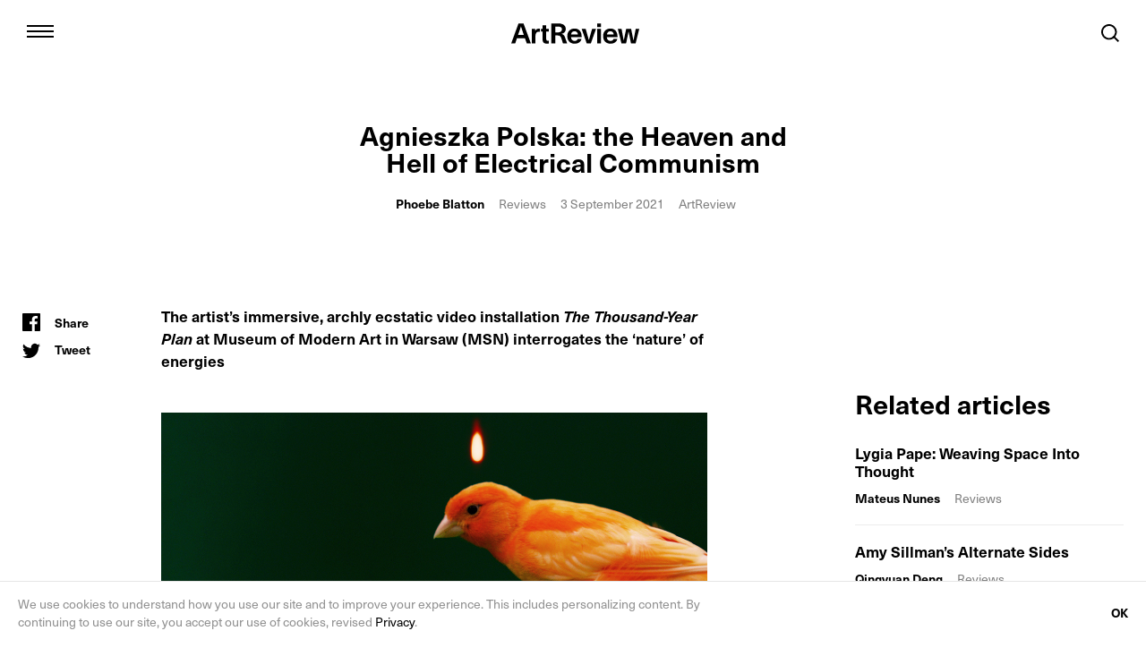

--- FILE ---
content_type: text/html; charset=UTF-8
request_url: https://artreview.com/agnieszka-polska-the-heaven-and-hell-of-electrical-communism/
body_size: 25784
content:
<!DOCTYPE html><html lang="en"><head><meta charSet="utf-8"/><meta http-equiv="x-ua-compatible" content="ie=edge"/><meta name="viewport" content="width=device-width, initial-scale=1, shrink-to-fit=no"/><meta name="generator" content="Gatsby 2.32.13"/><link rel="sitemap" type="application/xml" href="/sitemap.xml"/><title data-react-helmet="true">Agnieszka Polska: the Heaven and Hell of Electrical Communism - ArtReview</title><meta data-react-helmet="true" name="viewport" content="width=device-width, initial-scale=1.0, user-scalable=no"/><meta data-react-helmet="true" name="description" content="The artist’s immersive, archly ecstatic video installation ‘The Thousand-Year Plan’ at Museum of Modern Art in Warsaw (MSN) interrogates the ‘nature’ of energies"/><meta data-react-helmet="true" property="og:title" content="Agnieszka Polska: the Heaven and Hell of Electrical Communism"/><meta data-react-helmet="true" property="og:description" content="The artist’s immersive, archly ecstatic video installation ‘The Thousand-Year Plan’ at Museum of Modern Art in Warsaw (MSN) interrogates the ‘nature’ of energies"/><meta data-react-helmet="true" property="og:image" content="https://backend.artreview.com/wp-content/uploads/2021/08/diament.jpeg"/><meta data-react-helmet="true" property="og:type" content="website"/><meta data-react-helmet="true" name="twitter:card" content="summary_large_image"/><meta data-react-helmet="true" name="twitter:title" content="Agnieszka Polska: the Heaven and Hell of Electrical Communism"/><meta data-react-helmet="true" name="twitter:site" content="@ArtReview_"/><meta data-react-helmet="true" name="twitter:description" content="The artist’s immersive, archly ecstatic video installation ‘The Thousand-Year Plan’ at Museum of Modern Art in Warsaw (MSN) interrogates the ‘nature’ of energies"/><link rel="icon" href="/favicon-32x32.png?v=606ac38c0c1fff7ba28d3135e9cd3e71" type="image/png"/><link rel="manifest" href="/manifest.webmanifest" crossorigin="anonymous"/><meta name="theme-color" content="#663399"/><link rel="apple-touch-icon" sizes="48x48" href="/icons/icon-48x48.png?v=606ac38c0c1fff7ba28d3135e9cd3e71"/><link rel="apple-touch-icon" sizes="72x72" href="/icons/icon-72x72.png?v=606ac38c0c1fff7ba28d3135e9cd3e71"/><link rel="apple-touch-icon" sizes="96x96" href="/icons/icon-96x96.png?v=606ac38c0c1fff7ba28d3135e9cd3e71"/><link rel="apple-touch-icon" sizes="144x144" href="/icons/icon-144x144.png?v=606ac38c0c1fff7ba28d3135e9cd3e71"/><link rel="apple-touch-icon" sizes="192x192" href="/icons/icon-192x192.png?v=606ac38c0c1fff7ba28d3135e9cd3e71"/><link rel="apple-touch-icon" sizes="256x256" href="/icons/icon-256x256.png?v=606ac38c0c1fff7ba28d3135e9cd3e71"/><link rel="apple-touch-icon" sizes="384x384" href="/icons/icon-384x384.png?v=606ac38c0c1fff7ba28d3135e9cd3e71"/><link rel="apple-touch-icon" sizes="512x512" href="/icons/icon-512x512.png?v=606ac38c0c1fff7ba28d3135e9cd3e71"/><style data-styled="" data-styled-version="5.1.0">.bzTSCe{width:100%;max-width:1280px;padding-left:20px;padding-right:20px;margin-left:auto;margin-right:auto;}/*!sc*/
@media (min-width:768px){.bzTSCe{padding-left:25px;padding-right:25px;}}/*!sc*/
@media (min-width:1024px){.bzTSCe{padding-left:25px;padding-right:25px;}}/*!sc*/
data-styled.g1[id="Container-b87h9z-0"]{content:"bzTSCe,"}/*!sc*/
.jpDKiC{display:-webkit-box;display:-webkit-flex;display:-ms-flexbox;display:flex;margin-left:-8px;}/*!sc*/
data-styled.g2[id="SocialMediaIcons__List-sc-3ml4b5-0"]{content:"jpDKiC,"}/*!sc*/
.UWFzV{display:-webkit-box;display:-webkit-flex;display:-ms-flexbox;display:flex;-webkit-box-pack:center;-webkit-justify-content:center;-ms-flex-pack:center;justify-content:center;-webkit-align-items:center;-webkit-box-align:center;-ms-flex-align:center;align-items:center;width:38px;height:38px;position:relative;color:#000;-webkit-transition:0.1s;transition:0.1s;}/*!sc*/
.UWFzV:hover{color:#808080;}/*!sc*/
.SocialMediaIcons__List-sc-3ml4b5-0.-dimmed .UWFzV{opacity:0.2;}/*!sc*/
.SocialMediaIcons__List-sc-3ml4b5-0.-dimmed .UWFzV:hover{opacity:1;color:#000;}/*!sc*/
data-styled.g4[id="SocialMediaIcons__ItemLink-sc-3ml4b5-2"]{content:"UWFzV,"}/*!sc*/
.jzcddz{width:20px;height:20px;}/*!sc*/
data-styled.g5[id="SocialMediaIcons__StyledIcon-sc-3ml4b5-3"]{content:"jzcddz,"}/*!sc*/
.fQavGC{display:inline-block;height:56px;padding:0 42px;font-weight:600;font-size:17px;line-height:52px;border:2px solid #000;color:#000;}/*!sc*/
.fQavGC:hover{background:#000;color:#fff;}/*!sc*/
data-styled.g6[id="Button-sc-180s9iy-0"]{content:"fQavGC,"}/*!sc*/
.hmRkUC{width:100%;margin-bottom:66px;position:relative;color:#000;color:var(--text-color,#000);}/*!sc*/
data-styled.g8[id="NewsletterForm__Wrapper-qo84q6-0"]{content:"hmRkUC,"}/*!sc*/
.iWslxu{width:100%;padding:18px 0;border:2px solid;border-width:0 0 2px;border-radius:0;font-weight:600;font-size:16px;color:inherit;}/*!sc*/
.iWslxu::-webkit-input-placeholder{opacity:0.5;font-weight:normal;color:inherit;-webkit-transition:0.1s;transition:0.1s;}/*!sc*/
.iWslxu::-moz-placeholder{opacity:0.5;font-weight:normal;color:inherit;-webkit-transition:0.1s;transition:0.1s;}/*!sc*/
.iWslxu:-ms-input-placeholder{opacity:0.5;font-weight:normal;color:inherit;-webkit-transition:0.1s;transition:0.1s;}/*!sc*/
.iWslxu::placeholder{opacity:0.5;font-weight:normal;color:inherit;-webkit-transition:0.1s;transition:0.1s;}/*!sc*/
.iWslxu:focus::-webkit-input-placeholder{opacity:0.3;}/*!sc*/
.iWslxu:focus::-moz-placeholder{opacity:0.3;}/*!sc*/
.iWslxu:focus:-ms-input-placeholder{opacity:0.3;}/*!sc*/
.iWslxu:focus::placeholder{opacity:0.3;}/*!sc*/
data-styled.g9[id="NewsletterForm__Input-qo84q6-1"]{content:"iWslxu,"}/*!sc*/
.JepHL{margin-bottom:20px;}/*!sc*/
@media (min-width:768px){.JepHL{display:-webkit-box;display:-webkit-flex;display:-ms-flexbox;display:flex;-webkit-flex-wrap:wrap;-ms-flex-wrap:wrap;flex-wrap:wrap;margin-bottom:0;}.JepHL > *{width:50%;}.JepHL .NewsletterForm__Input-qo84q6-1{max-height:56px;padding:16px 0;border-bottom-width:0;}}/*!sc*/
@media (min-width:1024px){.JepHL >:nth-child(1),.JepHL >:nth-child(2){width:30%;}.JepHL >:nth-child(3),.JepHL >:nth-child(4){width:20%;}.JepHL .NewsletterForm__Input-qo84q6-1{border-bottom-width:2px;}.JepHL .NewsletterForm__Input-qo84q6-1:nth-child(2){border-right-width:0;}}/*!sc*/
data-styled.g10[id="NewsletterForm__TextFields-qo84q6-2"]{content:"JepHL,"}/*!sc*/
.jpxwMr{margin-bottom:20px;position:relative;border:solid #000;border-width:0 0 2px;}/*!sc*/
@media (min-width:768px){.jpxwMr{margin-bottom:0;}}/*!sc*/
data-styled.g11[id="NewsletterForm__CountryInputWrapper-qo84q6-3"]{content:"jpxwMr,"}/*!sc*/
.bTRcPc{opacity:0.9;overflow:hidden;padding:17px 0;font-weight:600;font-size:14px;white-space:nowrap;text-overflow:ellipsis;}/*!sc*/
@media (min-width:768px){.bTRcPc{padding-right:24px;padding-bottom:0;}}/*!sc*/
data-styled.g12[id="NewsletterForm__CountryInputValue-qo84q6-4"]{content:"bTRcPc,"}/*!sc*/
.gmKqIk{width:10px;height:10px;margin-left:6px;}/*!sc*/
data-styled.g13[id="NewsletterForm__DropdownIcon-qo84q6-5"]{content:"gmKqIk,"}/*!sc*/
.hwWqUN{opacity:0;width:100%;height:100%;position:absolute;top:0;left:0;}/*!sc*/
data-styled.g14[id="NewsletterForm__CountryInput-qo84q6-6"]{content:"hwWqUN,"}/*!sc*/
@media (min-width:768px){.jWeTYg{display:-webkit-box;display:-webkit-flex;display:-ms-flexbox;display:flex;visibility:hidden;opacity:0;position:absolute;top:127px;left:0;-webkit-transition:0.15s;transition:0.15s;-webkit-transition-property:visibility,opacity;transition-property:visibility,opacity;}.NewsletterForm__Wrapper-qo84q6-0.-filled .jWeTYg,.NewsletterForm__Input-qo84q6-1:focus ~ .jWeTYg{visibility:visible;opacity:1;}}/*!sc*/
@media (min-width:1024px){.jWeTYg{top:75px;}}/*!sc*/
data-styled.g17[id="NewsletterForm__Options-qo84q6-9"]{content:"jWeTYg,"}/*!sc*/
.jtcUhP{display:-webkit-box;display:-webkit-flex;display:-ms-flexbox;display:flex;-webkit-align-items:center;-webkit-box-align:center;-ms-flex-align:center;align-items:center;margin-right:20px;margin-bottom:4px;-webkit-user-select:none;-moz-user-select:none;-ms-user-select:none;user-select:none;}/*!sc*/
@media (min-width:768px){.jtcUhP{margin-bottom:0;}}/*!sc*/
data-styled.g18[id="NewsletterForm__Option-qo84q6-10"]{content:"jtcUhP,"}/*!sc*/
.jNSldw{position:absolute;left:-9000px;}/*!sc*/
data-styled.g19[id="NewsletterForm__OptionInput-qo84q6-11"]{content:"jNSldw,"}/*!sc*/
.irkarC{display:inline-block;width:20px;min-width:20px;height:20px;position:relative;top:-1px;margin-right:10px;border:2px solid;}/*!sc*/
.irkarC::before{content:"";visibility:hidden;width:8px;height:8px;position:absolute;top:4px;left:4px;background:currentColor;}/*!sc*/
.NewsletterForm__OptionInput-qo84q6-11:checked ~ .irkarC::before{visibility:visible;}/*!sc*/
data-styled.g20[id="NewsletterForm__OptionControl-qo84q6-12"]{content:"irkarC,"}/*!sc*/
.gDLvWH{font-weight:600;}/*!sc*/
data-styled.g21[id="NewsletterForm__OptionName-qo84q6-13"]{content:"gDLvWH,"}/*!sc*/
.hrsUkh{width:100%;padding:15px 20px;padding-right:60px;position:fixed;left:0;bottom:0;z-index:10;pointer-events:all;background:#fff;border-top:1px solid rgba(0,0,0,0.1);}/*!sc*/
data-styled.g23[id="CookieNotice__Wrapper-sc-1mbny7t-0"]{content:"hrsUkh,"}/*!sc*/
.kHuWnE{max-width:762px;font-size:12px;line-height:1.43;color:#909090;}/*!sc*/
.kHuWnE a{color:#000;color:var(--text-color,#000);}/*!sc*/
@media (min-width:768px){.kHuWnE{font-size:14px;}}/*!sc*/
data-styled.g24[id="CookieNotice__Text-sc-1mbny7t-1"]{content:"kHuWnE,"}/*!sc*/
.jsykxW{padding:15px 20px;position:absolute;top:50%;right:0;-webkit-transform:translateY(-50%);-ms-transform:translateY(-50%);transform:translateY(-50%);font-weight:600;font-size:14px;color:#000;color:var(--text-color,#000);}/*!sc*/
data-styled.g25[id="CookieNotice__CloseButton-sc-1mbny7t-2"]{content:"jsykxW,"}/*!sc*/
.bAoJGp{padding-bottom:60px;padding-top:25px;position:relative;font-size:14px;line-height:20px;pointer-events:none;}/*!sc*/
.bAoJGp .Container-b87h9z-0{pointer-events:all;}/*!sc*/
data-styled.g26[id="Footer__Wrapper-sc-15t6ix6-0"]{content:"bAoJGp,"}/*!sc*/
@media (min-width:768px){.pCVEG{display:-webkit-box;display:-webkit-flex;display:-ms-flexbox;display:flex;}}/*!sc*/
data-styled.g27[id="Footer__Columns-sc-15t6ix6-1"]{content:"pCVEG,"}/*!sc*/
@media (min-width:768px){.hpCnyO:first-child{width:250px;margin-right:10px;}.hpCnyO:last-child{-webkit-flex:1;-ms-flex:1;flex:1;display:-webkit-box;display:-webkit-flex;display:-ms-flexbox;display:flex;-webkit-flex-wrap:wrap;-ms-flex-wrap:wrap;flex-wrap:wrap;-webkit-box-pack:justify;-webkit-justify-content:space-between;-ms-flex-pack:justify;justify-content:space-between;}}/*!sc*/
@media (min-width:1024px){.hpCnyO:first-child{width:calc((100% - 70px) / 8 * 2 + 10px);}}/*!sc*/
data-styled.g28[id="Footer__Column-sc-15t6ix6-2"]{content:"hpCnyO,"}/*!sc*/
.hbUJt{width:100%;margin-bottom:17px;font-weight:600;font-size:17px;}/*!sc*/
data-styled.g29[id="Footer__Title-sc-15t6ix6-3"]{content:"hbUJt,"}/*!sc*/
.bGlqfZ{margin-bottom:62px;padding-top:3px;}/*!sc*/
@media (min-width:768px){.bGlqfZ{margin-bottom:72px;}}/*!sc*/
data-styled.g30[id="Footer__SocialMedia-sc-15t6ix6-4"]{content:"bGlqfZ,"}/*!sc*/
.jCuQKs{display:none;width:145px;height:24px;}/*!sc*/
@media (min-width:768px){.jCuQKs{display:inline-block;}}/*!sc*/
data-styled.g31[id="Footer__Logo-sc-15t6ix6-5"]{content:"jCuQKs,"}/*!sc*/
.iDpVAi{display:-webkit-box;display:-webkit-flex;display:-ms-flexbox;display:flex;-webkit-flex-wrap:wrap;-ms-flex-wrap:wrap;flex-wrap:wrap;}/*!sc*/
@media (min-width:768px){.iDpVAi{display:block;}}/*!sc*/
data-styled.g32[id="Footer__Navigation-sc-15t6ix6-6"]{content:"iDpVAi,"}/*!sc*/
.oZbwm{display:inline;margin-right:20px;}/*!sc*/
data-styled.g33[id="Footer__NavigationItem-sc-15t6ix6-7"]{content:"oZbwm,"}/*!sc*/
.iIrMvi{color:#808080;color:var(--subtext-color,#808080);-webkit-transition:0.1s;transition:0.1s;}/*!sc*/
.iIrMvi:hover{color:#000;color:var(--text-color,#000);}/*!sc*/
data-styled.g34[id="Footer__NavigationLink-sc-15t6ix6-8"]{content:"iIrMvi,"}/*!sc*/
.kXYNNM{display:none;color:#808080;color:var(--subtext-color,#808080);}/*!sc*/
@media (min-width:768px){.kXYNNM{display:block;}}/*!sc*/
data-styled.g35[id="Footer__Copyright-sc-15t6ix6-9"]{content:"kXYNNM,"}/*!sc*/
.JUFDu{display:none;}/*!sc*/
data-styled.g36[id="BaseLayout__IconSprites-sc-1klbgnc-0"]{content:"JUFDu,"}/*!sc*/
.cBbqYW{overflow:hidden;}/*!sc*/
@media (min-width:768px){.cBbqYW{overflow:visible;-webkit-clip-path:inset(0);clip-path:inset(0);-webkit-clip:rect(0px,auto,auto,0px);clip:rect(0px,auto,auto,0px);}.-no-scroll .cBbqYW{-webkit-clip-path:none;clip-path:none;-webkit-clip:auto;clip:auto;}}/*!sc*/
data-styled.g37[id="BaseLayout__PageWrapper-sc-1klbgnc-1"]{content:"cBbqYW,"}/*!sc*/
.cgFJpL{margin:45px -20px;}/*!sc*/
header + .cgFJpL{margin-bottom:96px;}/*!sc*/
header + .cgFJpL.-has-caption{margin-bottom:70px;}/*!sc*/
@media (min-width:768px){.cgFJpL{margin-left:0;margin-right:0;}}/*!sc*/
data-styled.g38[id="Figure__Wrapper-fcctl-0"]{content:"cgFJpL,"}/*!sc*/
.hlPTFi{background:rgba(0,0,0,0.04);}/*!sc*/
@media (min-width:1280px){.hlPTFi{min-height:NaNpx;}}/*!sc*/
data-styled.g39[id="Figure__ImageWrapper-fcctl-1"]{content:"hlPTFi,"}/*!sc*/
.sKXqu{display:block;width:100%;}/*!sc*/
data-styled.g40[id="Figure__Image-fcctl-2"]{content:"sKXqu,"}/*!sc*/
.jowVTy{margin-top:6px;text-align:center;font-size:14px;line-height:20px;color:rgba(0,0,0,0.5);}/*!sc*/
data-styled.g41[id="Figure__Caption-fcctl-3"]{content:"jowVTy,"}/*!sc*/
.cxinL{margin-bottom:20px;font-size:17px;line-height:25px;font-family:Lexicon No2 wf,serif;}/*!sc*/
.cxinL b,.cxinL strong{font-weight:600;font-family:neue-haas-unica,sans-serif;}/*!sc*/
.cxinL.has-text-align-center{text-align:center;}/*!sc*/
.cxinL.has-text-align-right{text-align:right;}/*!sc*/
.cxinL.has-text-align-left{text-align:left;}/*!sc*/
.cxinL.has-text-align-justify{text-align:justify;}/*!sc*/
.cxinL.rtl{direction:rtl;}/*!sc*/
.cxinL a{-webkit-text-decoration:underline;text-decoration:underline;color:#808080;}/*!sc*/
ul + .cxinL{margin-top:54px;}/*!sc*/
data-styled.g45[id="Typography__Paragraph-takw91-2"]{content:"cxinL,"}/*!sc*/
.SocialMediaSharing__Wrapper-sc-1i9fhnv-0.-horizontal .cOvzVa{display:inline-block;}/*!sc*/
.SocialMediaSharing__Wrapper-sc-1i9fhnv-0.-horizontal .cOvzVa:nth-child(n + 2){margin-left:20px;}/*!sc*/
data-styled.g62[id="SocialMediaSharing__Item-sc-1i9fhnv-1"]{content:"cOvzVa,"}/*!sc*/
.drGSht{display:inline-block;height:30px;position:relative;-webkit-transition:0.1s;transition:0.1s;}/*!sc*/
.SocialMediaSharing__Wrapper-sc-1i9fhnv-0.-horizontal .drGSht{display:-webkit-box;display:-webkit-flex;display:-ms-flexbox;display:flex;-webkit-flex-direction:row-reverse;-ms-flex-direction:row-reverse;flex-direction:row-reverse;-webkit-align-items:center;-webkit-box-align:center;-ms-flex-align:center;align-items:center;}/*!sc*/
data-styled.g63[id="SocialMediaSharing__ItemLink-sc-1i9fhnv-2"]{content:"drGSht,"}/*!sc*/
.ctJmQR{width:20px;height:20px;}/*!sc*/
[aria-label="Share"].SocialMediaSharing__ItemLink-sc-1i9fhnv-2 .ctJmQR{position:relative;top:-2px;}/*!sc*/
data-styled.g64[id="SocialMediaSharing__StyledIcon-sc-1i9fhnv-3"]{content:"ctJmQR,"}/*!sc*/
.gTzfRE{margin-left:16px;font-weight:600;font-size:14px;line-height:30px;}/*!sc*/
.SocialMediaSharing__Wrapper-sc-1i9fhnv-0.-horizontal .gTzfRE{margin-left:0;margin-right:12px;}/*!sc*/
data-styled.g65[id="SocialMediaSharing__Label-sc-1i9fhnv-4"]{content:"gTzfRE,"}/*!sc*/
.jYkDmi{display:-webkit-inline-box;display:-webkit-inline-flex;display:-ms-inline-flexbox;display:inline-flex;-webkit-align-items:center;-webkit-box-align:center;-ms-flex-align:center;align-items:center;-webkit-box-pack:center;-webkit-justify-content:center;-ms-flex-pack:center;justify-content:center;gap:4px;padding:12px 16px;border:1px solid rgba(0,0,0,0.4);color:#000;font-weight:600;font-size:14px;line-height:1.079;-webkit-letter-spacing:-0.14px;-moz-letter-spacing:-0.14px;-ms-letter-spacing:-0.14px;letter-spacing:-0.14px;-webkit-transition:0.1s;transition:0.1s;width:100%;}/*!sc*/
header:not(.-dark) .jYkDmi.-white{border:1px solid #fff;color:#fff;}/*!sc*/
header:not(.-dark) .jYkDmi.-white:hover{border-color:rgba(255,255,255,0.8);}/*!sc*/
.jYkDmi.-white{margin-top:6px;padding:4px 4px 4px 8px;}/*!sc*/
@media (min-width:768px){.jYkDmi.-white{margin-top:0;padding:12px 16px;}}/*!sc*/
.jYkDmi:hover{border-color:rgba(0,0,0,0.8);}/*!sc*/
data-styled.g102[id="JapaneseEditionButton__ButtonLink-sc-1k2cf8f-0"]{content:"jYkDmi,"}/*!sc*/
.eVDLie{white-space:nowrap;}/*!sc*/
.-white .eVDLie > span{text-transform:uppercase;}/*!sc*/
.-white .eVDLie > span:not(:first-child){display:none;}/*!sc*/
@media (min-width:768px){.-white .eVDLie > span:not(:first-child){display:inline;}.-white .eVDLie > span{text-transform:none;}}/*!sc*/
data-styled.g103[id="JapaneseEditionButton__ButtonText-sc-1k2cf8f-1"]{content:"eVDLie,"}/*!sc*/
.jJHubn{width:19.714px;height:19.714px;-webkit-flex-shrink:0;-ms-flex-negative:0;flex-shrink:0;}/*!sc*/
data-styled.g104[id="JapaneseEditionButton__ButtonIcon-sc-1k2cf8f-2"]{content:"jJHubn,"}/*!sc*/
.eWAVGu.-open{color:#000;}/*!sc*/
data-styled.g106[id="HeaderNavigation__Wrapper-sc-1fy51ml-1"]{content:"eWAVGu,"}/*!sc*/
.jEKGYj{width:70px;height:70px;padding:0;position:relative;z-index:5;}/*!sc*/
.HeaderNavigation__Wrapper-sc-1fy51ml-1.-open .jEKGYj{position:fixed;top:2px;}/*!sc*/
.-search-open .jEKGYj{visibility:hidden;}/*!sc*/
@media (min-width:768px){.HeaderNavigation__Wrapper-sc-1fy51ml-1.-open .jEKGYj{top:4px;}}/*!sc*/
data-styled.g107[id="HeaderNavigation__Switcher-sc-1fy51ml-2"]{content:"jEKGYj,"}/*!sc*/
.bVvmfA{display:block;width:30px;height:2px;margin:4px auto;background:currentColor;}/*!sc*/
.HeaderNavigation__Wrapper-sc-1fy51ml-1.-open .bVvmfA{opacity:0;}/*!sc*/
data-styled.g108[id="HeaderNavigation__SwitcherLine-sc-1fy51ml-3"]{content:"bVvmfA,"}/*!sc*/
.ha-dpa{opacity:0;width:18px;height:18px;position:absolute;top:26px;left:26px;}/*!sc*/
.HeaderNavigation__Wrapper-sc-1fy51ml-1.-open .ha-dpa{opacity:1;}/*!sc*/
data-styled.g109[id="HeaderNavigation__SwitcherIcon-sc-1fy51ml-4"]{content:"ha-dpa,"}/*!sc*/
.enmcVr{display:-webkit-box;display:-webkit-flex;display:-ms-flexbox;display:flex;-webkit-flex-direction:column;-ms-flex-direction:column;flex-direction:column;width:100%;height:100vh;position:fixed;top:0;left:0;z-index:4;-webkit-transform:translateX(-100%);-ms-transform:translateX(-100%);transform:translateX(-100%);background:#fff;color:#000;-webkit-transition:0.25s cubic-bezier(0.165,0.84,0.44,1);transition:0.25s cubic-bezier(0.165,0.84,0.44,1);-webkit-transition-property:width,-webkit-transform;-webkit-transition-property:width,transform;transition-property:width,transform;}/*!sc*/
.HeaderNavigation__Wrapper-sc-1fy51ml-1.-open .enmcVr{-webkit-transform:none;-ms-transform:none;transform:none;}/*!sc*/
@media (max-width:767px){.enmcVr{text-align:center;padding:22px 50px 20px;}}/*!sc*/
@media (min-width:768px){.enmcVr{width:385px;padding:22px 50px 45px 85px;}.HeaderNavigation__Wrapper-sc-1fy51ml-1.-menu-hover .enmcVr{width:540px;}}/*!sc*/
data-styled.g110[id="HeaderNavigation__Menu-sc-1fy51ml-5"]{content:"enmcVr,"}/*!sc*/
.fnPpTV{font-weight:600;font-size:24px;line-height:1;margin-bottom:60px;font-size:28px;}/*!sc*/
@media (min-width:768px){.fnPpTV{font-size:30px;}}/*!sc*/
@media (max-height:480px){.fnPpTV{margin-bottom:30px;}}/*!sc*/
data-styled.g111[id="HeaderNavigation__MenuTitle-sc-1fy51ml-6"]{content:"fnPpTV,"}/*!sc*/
.fSLLzC{margin-bottom:40px;font-weight:600;font-size:20px;line-height:45px;}/*!sc*/
@media (min-width:768px){.fSLLzC{-webkit-flex:1;-ms-flex:1;flex:1;max-width:160px;}.HeaderNavigation__Wrapper-sc-1fy51ml-1.-menu-hover .fSLLzC{max-width:160px;}}/*!sc*/
data-styled.g112[id="HeaderNavigation__MenuList-sc-1fy51ml-7"]{content:"fSLLzC,"}/*!sc*/
.dfitiy{display:-webkit-box;display:-webkit-flex;display:-ms-flexbox;display:flex;-webkit-box-pack:center;-webkit-justify-content:center;-ms-flex-pack:center;justify-content:center;}/*!sc*/
.dfitiy:not(.-top){border-bottom:1px solid rgba(0,0,0,0.4);margin-bottom:30px;padding-bottom:30px;}/*!sc*/
.dfitiy.-top{-webkit-align-self:center;-ms-flex-item-align:center;align-self:center;margin-left:10px;}/*!sc*/
@media (min-width:768px){.dfitiy.-top{margin-left:0;}}/*!sc*/
@media (min-width:768px){.dfitiy{-webkit-box-pack:start;-webkit-justify-content:flex-start;-ms-flex-pack:start;justify-content:flex-start;}}/*!sc*/
data-styled.g113[id="HeaderNavigation__JapaneseEditionButtonWrapper-sc-1fy51ml-8"]{content:"dfitiy,"}/*!sc*/
.dbuKGB{position:relative;padding:10px 0 20px;}/*!sc*/
@media (min-width:768px){.dbuKGB{padding:0;}.HeaderNavigation__Wrapper-sc-1fy51ml-1.-menu-hover .dbuKGB:not(:hover){color:rgba(0,0,0,0.2);}}/*!sc*/
data-styled.g114[id="HeaderNavigation__MenuListItem-sc-1fy51ml-9"]{content:"dbuKGB,"}/*!sc*/
.bmDRjY{display:block;-webkit-transition:0.1s;transition:0.1s;line-height:1.2em;}/*!sc*/
@media (min-width:768px){.bmDRjY{padding:10px 0 20px;}}/*!sc*/
data-styled.g115[id="HeaderNavigation__MenuListLink-sc-1fy51ml-10"]{content:"bmDRjY,"}/*!sc*/
@media (max-width:767px){.dZPrmO{font-weight:normal;font-size:14px;line-height:20px;}.dZPrmO:not(:empty){margin-bottom:15px;margin-top:12px;}}/*!sc*/
@media (min-width:768px){.dZPrmO{visibility:hidden;width:305px;position:absolute;top:0px;left:120px;}.HeaderNavigation__MenuListItem-sc-1fy51ml-9:hover .dZPrmO{visibility:visible;}}/*!sc*/
data-styled.g116[id="HeaderNavigation__MenuSubnav-sc-1fy51ml-11"]{content:"dZPrmO,"}/*!sc*/
@media (max-width:767px){.vRuqE{display:inline-block;margin:0 5px;}}/*!sc*/
@media (min-width:768px){.HeaderNavigation__Wrapper-sc-1fy51ml-1.-submenu-hover .vRuqE:not(:hover){color:rgba(0,0,0,0.2);}}/*!sc*/
data-styled.g117[id="HeaderNavigation__MenuSubnavItem-sc-1fy51ml-12"]{content:"vRuqE,"}/*!sc*/
@media (min-width:768px){.iCVRaA{display:block;padding-left:90px;-webkit-transition:0.1s;transition:0.1s;}}/*!sc*/
data-styled.g118[id="HeaderNavigation__MenuSubnavLink-sc-1fy51ml-13"]{content:"iCVRaA,"}/*!sc*/
.kDdTdo{display:none;height:260px;margin-bottom:50px;margin-left:-1px;}/*!sc*/
@media (max-height:730px){.kDdTdo{height:200px;}}/*!sc*/
@media (min-width:768px){@media (min-height:670px){.kDdTdo{display:block;}}}/*!sc*/
data-styled.g119[id="HeaderNavigation__Issue-sc-1fy51ml-14"]{content:"kDdTdo,"}/*!sc*/
.biUoKJ{display:none;}/*!sc*/
@media (min-width:768px){@media (min-height:870px){.biUoKJ{display:block;}}}/*!sc*/
data-styled.g120[id="HeaderNavigation__Newsletter-sc-1fy51ml-15"]{content:"biUoKJ,"}/*!sc*/
.gzRHNu{font-weight:600;font-size:17px;height:20px;}/*!sc*/
data-styled.g121[id="HeaderNavigation__NewsletterTitle-sc-1fy51ml-16"]{content:"gzRHNu,"}/*!sc*/
.iIVmCK input[type="email"]{padding-bottom:14px;}/*!sc*/
data-styled.g122[id="HeaderNavigation__StyledNewsletterForm-sc-1fy51ml-17"]{content:"iIVmCK,"}/*!sc*/
.hteXXm{-webkit-box-pack:center;-webkit-justify-content:center;-ms-flex-pack:center;justify-content:center;}/*!sc*/
@media (max-width:767px){@media (max-height:580px){.hteXXm{display:none;}}}/*!sc*/
@media (min-width:768px){.hteXXm{-webkit-box-pack:start;-webkit-justify-content:flex-start;-ms-flex-pack:start;justify-content:flex-start;}}/*!sc*/
data-styled.g123[id="HeaderNavigation__SocialMedia-sc-1fy51ml-18"]{content:"hteXXm,"}/*!sc*/
.eZrmDf{display:none;visibility:hidden;opacity:0;width:100%;height:100%;position:fixed;top:0;left:0;z-index:3;background:rgba(0,0,0,0.5);pointer-events:none;-webkit-transition:0.25s cubic-bezier(0.165,0.84,0.44,1);transition:0.25s cubic-bezier(0.165,0.84,0.44,1);}/*!sc*/
.HeaderNavigation__Wrapper-sc-1fy51ml-1.-open .eZrmDf{visibility:visible;opacity:1;pointer-events:all;}/*!sc*/
@media (min-width:768px){.eZrmDf{display:block;}}/*!sc*/
data-styled.g124[id="HeaderNavigation__Overlay-sc-1fy51ml-19"]{content:"eZrmDf,"}/*!sc*/
.hcSZrY{display:-webkit-box;display:-webkit-flex;display:-ms-flexbox;display:flex;-webkit-flex-direction:row-reverse;-ms-flex-direction:row-reverse;flex-direction:row-reverse;-webkit-align-items:flex-start;-webkit-box-align:flex-start;-ms-flex-align:flex-start;align-items:flex-start;}/*!sc*/
@media (min-width:768px){.hcSZrY{-webkit-flex-direction:column;-ms-flex-direction:column;flex-direction:column;-webkit-align-items:stretch;-webkit-box-align:stretch;-ms-flex-align:stretch;align-items:stretch;}}/*!sc*/
data-styled.g147[id="StoryTeaser__Inner-nof54l-0"]{content:"hcSZrY,"}/*!sc*/
.RbRQC{-webkit-flex:1;-ms-flex:1;flex:1;display:-webkit-box;display:-webkit-flex;display:-ms-flexbox;display:flex;-webkit-flex-direction:column-reverse;-ms-flex-direction:column-reverse;flex-direction:column-reverse;margin-left:10px;position:relative;z-index:1;-webkit-transition:0.25s;transition:0.25s;-webkit-transition-property:visibility,opacity;transition-property:visibility,opacity;}/*!sc*/
@media (min-width:768px){.RbRQC{margin-left:0;}}/*!sc*/
@media (min-width:1024px){.RbRQC{display:block;margin-bottom:25px;}}/*!sc*/
data-styled.g148[id="StoryTeaser__Text-nof54l-1"]{content:"RbRQC,"}/*!sc*/
.eWOWmA{font-weight:600;font-size:17px;line-height:20px;}/*!sc*/
@media (min-width:768px){.eWOWmA{margin-bottom:12px;}}/*!sc*/
data-styled.g149[id="StoryTeaser__Title-nof54l-2"]{content:"eWOWmA,"}/*!sc*/
.hBGlgo{margin-bottom:10px;font-size:14px;line-height:18px;}/*!sc*/
.hBGlgo > *{display:inline-block;}/*!sc*/
.hBGlgo > *:not(:last-child){margin-right:16px;}/*!sc*/
.hBGlgo >:nth-child(n + 2){color:rgba(0,0,0,0.5);}/*!sc*/
data-styled.g150[id="StoryTeaser__Meta-nof54l-3"]{content:"hBGlgo,"}/*!sc*/
.eOLZTq{font-weight:600;}/*!sc*/
data-styled.g151[id="StoryTeaser__MetaAuthor-nof54l-4"]{content:"eOLZTq,"}/*!sc*/
section[class^="SectionStoryGrid"] ~ section[class^="SectionSlider"] .eZqmQF{display:none;}/*!sc*/
data-styled.g153[id="StoryTeaser__MetaBranch-nof54l-6"]{content:"eZqmQF,"}/*!sc*/
.eCWvsX{display:none;}/*!sc*/
@media (min-width:1024px){.eCWvsX{display:inline-block;}}/*!sc*/
data-styled.g155[id="StoryTeaser__MetaDate-nof54l-8"]{content:"eCWvsX,"}/*!sc*/
.jXQGLT{display:none;font-size:15px;line-height:20px;font-family:Lexicon No2 wf,serif;color:#808080;}/*!sc*/
@media (min-width:1024px){.jXQGLT{display:inline-block;}}/*!sc*/
data-styled.g156[id="StoryTeaser__Description-nof54l-9"]{content:"jXQGLT,"}/*!sc*/
@media (min-width:768px){.jYqgMM{height:194px;}}/*!sc*/
@media (min-width:1024px){.jYqgMM{height:250px;}}/*!sc*/
data-styled.g157[id="StoryTeaser__ImageLink-nof54l-10"]{content:"jYqgMM,"}/*!sc*/
.hzQDAf{width:calc( (100vw - 20px * 2 - 40px) / 5 * 2 ) !important;height:calc( (100vw - 20px * 2 - 40px) / 5 * 2 * 0.762712 ) !important;float:left;}/*!sc*/
@media (min-width:768px){.hzQDAf{width:100% !important;height:194px !important;}}/*!sc*/
@media (min-width:1024px){.hzQDAf{height:250px !important;}}/*!sc*/
data-styled.g158[id="StoryTeaser__Image-nof54l-11"]{content:"hzQDAf,"}/*!sc*/
.bLNMEQ{margin-bottom:20px;position:relative;}/*!sc*/
.bLNMEQ.-highlight .StoryTeaser__MetaCategory-nof54l-5{color:rgb(205,62,62);}/*!sc*/
.bLNMEQ.-text-on-bg::before,.bLNMEQ.-text-on-bg::after{content:"";width:100%;height:100%;position:absolute;top:0;left:0;pointer-events:none;}/*!sc*/
.bLNMEQ.-text-on-bg::before{background:rgba(0,0,0,0.2);}/*!sc*/
.bLNMEQ.-text-on-bg::after{opacity:0.3;background:linear-gradient(rgba(0,0,0,0),rgba(0,0,0,1));}/*!sc*/
.bLNMEQ.-text-on-bg .StoryTeaser__Text-nof54l-1{position:absolute;left:40px;right:40px;bottom:30px;color:#fff;}/*!sc*/
.bLNMEQ.-text-on-bg .StoryTeaser__Meta-nof54l-3 >:nth-child(n + 2){color:rgba(255,255,255,0.5);}/*!sc*/
.bLNMEQ.-text-on-bg .StoryTeaser__Description-nof54l-9{color:rgba(255,255,255,0.7);}/*!sc*/
.bLNMEQ.-video .StoryTeaser__Text-nof54l-1{bottom:40px;}/*!sc*/
.bLNMEQ.-video::before,.bLNMEQ.-video::after{-webkit-transition:0.25s;transition:0.25s;-webkit-transition-property:visibility,opacity;transition-property:visibility,opacity;}/*!sc*/
.bLNMEQ.-video.-playing:not(:hover)::before,.bLNMEQ.-video.-playing:not(:hover)::after,.bLNMEQ.-video.-playing:not(:hover) .StoryTeaser__Text-nof54l-1{visibility:hidden;opacity:0;}/*!sc*/
.bLNMEQ.-text-on-bg.-video .StoryTeaser__Text-nof54l-1{bottom:51px;pointer-events:none;}/*!sc*/
.-layout-homepage-3 .bLNMEQ:nth-child(1).-video{height:calc((100vw - 20px * 2) * .5625);}/*!sc*/
.-layout-homepage-3 .bLNMEQ:nth-child(1).-video .StoryTeaser__Inner-nof54l-0{height:100%;}/*!sc*/
.-layout-homepage .bLNMEQ:nth-child(1).-video{height:calc((100vw - 20px * 2) * .5625);}/*!sc*/
.-layout-homepage .bLNMEQ:nth-child(1).-video .StoryTeaser__Inner-nof54l-0{height:100%;}/*!sc*/
@media (min-width:1280px){.-layout-homepage-1 .bLNMEQ:nth-child(4).-video{height:auto !important;padding-bottom:calc(1080 / 1920 * 100%);}}/*!sc*/
@media (max-width:767px){.-layout-homepage-1 .bLNMEQ:nth-child(4).-video{height:auto !important;padding-bottom:calc(1080 / 1920 * 100%);}}/*!sc*/
.-layout-homepage-1 .bLNMEQ:nth-child(4).-video .StoryTeaser__Inner-nof54l-0{height:100%;}/*!sc*/
@media (min-width:1280px){.-layout-homepage-1 .bLNMEQ:nth-child(4).-video ~:nth-child(8) .StoryTeaser__ImageLink-nof54l-10,.-layout-homepage-1 .bLNMEQ:nth-child(4).-video ~:nth-child(8) .StoryTeaser__Image-nof54l-11{height:517px !important;}}/*!sc*/
@media (max-width:767px){.-layout-homepage-1 .bLNMEQ:nth-child(4),.-layout-homepage-2 .bLNMEQ:nth-child(1),.-layout-homepage-2 .bLNMEQ:nth-child(2),.-layout-homepage-3 .bLNMEQ:nth-child(1),.-layout-homepage .bLNMEQ:nth-child(1){height:calc( (100vw - 20px * 2) * 0.746268657 );}.-layout-homepage-1 .bLNMEQ:nth-child(4) .StoryTeaser__Inner-nof54l-0,.-layout-homepage-2 .bLNMEQ:nth-child(1) .StoryTeaser__Inner-nof54l-0,.-layout-homepage-2 .bLNMEQ:nth-child(2) .StoryTeaser__Inner-nof54l-0,.-layout-homepage-3 .bLNMEQ:nth-child(1) .StoryTeaser__Inner-nof54l-0,.-layout-homepage .bLNMEQ:nth-child(1) .StoryTeaser__Inner-nof54l-0,.-layout-homepage-1 .bLNMEQ:nth-child(4) .StoryTeaser__ImageLink-nof54l-10,.-layout-homepage-2 .bLNMEQ:nth-child(1) .StoryTeaser__ImageLink-nof54l-10,.-layout-homepage-2 .bLNMEQ:nth-child(2) .StoryTeaser__ImageLink-nof54l-10,.-layout-homepage-3 .bLNMEQ:nth-child(1) .StoryTeaser__ImageLink-nof54l-10,.-layout-homepage .bLNMEQ:nth-child(1) .StoryTeaser__ImageLink-nof54l-10,.-layout-homepage-1 .bLNMEQ:nth-child(4) .StoryTeaser__Image-nof54l-11,.-layout-homepage-2 .bLNMEQ:nth-child(1) .StoryTeaser__Image-nof54l-11,.-layout-homepage-2 .bLNMEQ:nth-child(2) .StoryTeaser__Image-nof54l-11,.-layout-homepage-3 .bLNMEQ:nth-child(1) .StoryTeaser__Image-nof54l-11,.-layout-homepage .bLNMEQ:nth-child(1) .StoryTeaser__Image-nof54l-11{display:block;width:100% !important;height:100% !important;}.-layout-homepage-1 .bLNMEQ:nth-child(4) .StoryTeaser__Text-nof54l-1,.-layout-homepage-2 .bLNMEQ:nth-child(1) .StoryTeaser__Text-nof54l-1,.-layout-homepage-2 .bLNMEQ:nth-child(2) .StoryTeaser__Text-nof54l-1,.-layout-homepage-3 .bLNMEQ:nth-child(1) .StoryTeaser__Text-nof54l-1,.-layout-homepage .bLNMEQ:nth-child(1) .StoryTeaser__Text-nof54l-1{margin-left:0;left:20px;}.-layout-homepage-3 .bLNMEQ:nth-child(2)::before,.-layout-homepage .bLNMEQ:nth-child(2)::before,.-layout-homepage-3 .bLNMEQ:nth-child(2)::after,.-layout-homepage .bLNMEQ:nth-child(2)::after{display:none;}.-layout-homepage-3 .bLNMEQ:nth-child(2) .StoryTeaser__Text-nof54l-1,.-layout-homepage .bLNMEQ:nth-child(2) .StoryTeaser__Text-nof54l-1{position:static;color:inherit;}.-layout-homepage-3 .bLNMEQ:nth-child(2) .StoryTeaser__Meta-nof54l-3 >:nth-child(n + 2),.-layout-homepage .bLNMEQ:nth-child(2) .StoryTeaser__Meta-nof54l-3 >:nth-child(n + 2){color:rgba(0,0,0,0.5);}.-layout-slideshow .bLNMEQ{min-width:300px;}.-layout-slideshow .bLNMEQ:not(:last-child){margin-right:10px;}.-layout-slideshow .bLNMEQ .StoryTeaser__Inner-nof54l-0{-webkit-flex-direction:column-reverse;-ms-flex-direction:column-reverse;flex-direction:column-reverse;}.-layout-slideshow .bLNMEQ .StoryTeaser__Image-nof54l-11,.-layout-slideshow .bLNMEQ .StoryTeaser__ImagePlaceholder-nof54l-12{width:300px !important;height:250px !important;}.-layout-slideshow .bLNMEQ .StoryTeaser__Text-nof54l-1{display:block;margin-top:15px;margin-left:0;}.-layout-slideshow .bLNMEQ .StoryTeaser__Title-nof54l-2{margin-bottom:12px;}.-layout-slideshow .bLNMEQ .StoryTeaser__MetaAuthor-nof54l-4,.-layout-slideshow .bLNMEQ .StoryTeaser__MetaDate-nof54l-8{display:inline-block;}.-layout-slideshow .bLNMEQ .StoryTeaser__Description-nof54l-9{display:block;}@media (max-width:767px){.-layout-slideshow .bLNMEQ.-size-small{min-width:200px;}.-layout-slideshow .bLNMEQ.-size-small .StoryTeaser__Image-nof54l-11,.-layout-slideshow .bLNMEQ.-size-small .StoryTeaser__ImagePlaceholder-nof54l-12{width:200px !important;height:165px !important;}}}/*!sc*/
@media (max-width:370px){.-layout-slideshow .bLNMEQ{min-width:245px;}.-layout-slideshow .bLNMEQ .StoryTeaser__Image-nof54l-11,.-layout-slideshow .bLNMEQ .StoryTeaser__ImagePlaceholder-nof54l-12{width:245px !important;height:204px !important;}}/*!sc*/
@media (min-width:768px){.bLNMEQ{margin-bottom:0;}.bLNMEQ.-text-under-img .StoryTeaser__Inner-nof54l-0{-webkit-flex-direction:column-reverse;-ms-flex-direction:column-reverse;flex-direction:column-reverse;}.bLNMEQ.-text-under-img .StoryTeaser__Text-nof54l-1{margin-top:15px;margin-bottom:0;}.bLNMEQ.-text-on-bg .StoryTeaser__Text-nof54l-1{bottom:20px;}.bLNMEQ.-text-on-bg.-video .StoryTeaser__Text-nof54l-1{bottom:61px;}.bLNMEQ.-text-on-bg.-video .StoryTeaser__Text-nof54l-1{bottom:71px;}.-layout-homepage-1 .bLNMEQ:nth-child(-n+3){-webkit-align-self:end;-ms-flex-item-align:end;align-self:end;}.-layout-homepage-1 .bLNMEQ:nth-child(-n+3) .StoryTeaser__Text-nof54l-1{visibility:hidden;}.-layout-homepage-1 .bLNMEQ:nth-child(4),.-layout-homepage-1 .bLNMEQ:nth-child(8),.-layout-homepage-1 .bLNMEQ:nth-child(4) .StoryTeaser__ImageLink-nof54l-10,.-layout-homepage-1 .bLNMEQ:nth-child(8) .StoryTeaser__ImageLink-nof54l-10,.-layout-homepage-1 .bLNMEQ:nth-child(4) .StoryTeaser__Image-nof54l-11,.-layout-homepage-1 .bLNMEQ:nth-child(8) .StoryTeaser__Image-nof54l-11{height:310px !important;}.-layout-homepage-1 .bLNMEQ:nth-child(1){grid-column:1/4;}.-layout-homepage-1 .bLNMEQ:nth-child(2){grid-column:4/7;}.-layout-homepage-1 .bLNMEQ:nth-child(3){grid-column:7/9;}.-layout-homepage-1 .bLNMEQ:nth-child(4){grid-row:2/4;grid-column:1/7;}.-layout-homepage-1 .bLNMEQ:nth-child(5){grid-column:1/3;}.-layout-homepage-1 .bLNMEQ:nth-child(6){grid-column:3/5;}.-layout-homepage-1 .bLNMEQ:nth-child(7){grid-column:5/7;}.-layout-homepage-1 .bLNMEQ:nth-child(8){grid-row:3/5;grid-column:7/9;}.-layout-homepage-2 .bLNMEQ:nth-child(1) .StoryTeaser__ImageLink-nof54l-10,.-layout-homepage-2 .bLNMEQ:nth-child(2) .StoryTeaser__ImageLink-nof54l-10,.-layout-homepage-2 .bLNMEQ:nth-child(1) .StoryTeaser__Image-nof54l-11,.-layout-homepage-2 .bLNMEQ:nth-child(2) .StoryTeaser__Image-nof54l-11{height:307px !important;}.-layout-homepage-2 .bLNMEQ:nth-child(1),.-layout-homepage-2 .bLNMEQ:nth-child(3){grid-column:1/4;}.-layout-homepage-2 .bLNMEQ:nth-child(2),.-layout-homepage-2 .bLNMEQ:nth-child(4){grid-column:4/7;}.-layout-homepage-2 .bLNMEQ:nth-child(5){grid-column:7/9;}.-layout-homepage-3 .bLNMEQ:nth-child(1),.-layout-homepage .bLNMEQ:nth-child(1){grid-column:1/9;}.-layout-homepage-3 .bLNMEQ:nth-child(1) .StoryTeaser__ImageLink-nof54l-10,.-layout-homepage .bLNMEQ:nth-child(1) .StoryTeaser__ImageLink-nof54l-10,.-layout-homepage-3 .bLNMEQ:nth-child(1) .StoryTeaser__Image-nof54l-11,.-layout-homepage .bLNMEQ:nth-child(1) .StoryTeaser__Image-nof54l-11{height:347px !important;}.-layout-homepage-3 .bLNMEQ:nth-child(1) .StoryTeaser__StyledVideoPlayer-nof54l-13,.-layout-homepage .bLNMEQ:nth-child(1) .StoryTeaser__StyledVideoPlayer-nof54l-13{position:relative;}.-layout-homepage-3 .bLNMEQ:nth-child(1).-video,.-layout-homepage .bLNMEQ:nth-child(1).-video{height:calc((100vw - 25px * 2) * .5625);}.-layout-homepage-3 .bLNMEQ:nth-child(2),.-layout-homepage .bLNMEQ:nth-child(2){grid-column:4/9;}.-layout-homepage-3 .bLNMEQ:nth-child(3),.-layout-homepage .bLNMEQ:nth-child(3){grid-column:1/3;}.-layout-homepage-3 .bLNMEQ:nth-child(4),.-layout-homepage .bLNMEQ:nth-child(4){grid-column:3/6;}.-layout-homepage-3 .bLNMEQ:nth-child(5),.-layout-homepage .bLNMEQ:nth-child(5){grid-column:6/9;}.-layout-slideshow .bLNMEQ{width:300px;min-width:300px;margin-right:10px;}.-layout-category .bLNMEQ{margin-bottom:35px;}}/*!sc*/
@media (min-width:1024px){.bLNMEQ.-text-on-bg .StoryTeaser__Text-nof54l-1{bottom:10px;}.bLNMEQ.-text-on-bg.-video .StoryTeaser__Text-nof54l-1{bottom:36px;}.-layout-homepage-1 .bLNMEQ:nth-child(4),.-layout-homepage-1 .bLNMEQ:nth-child(8),.-layout-homepage-1 .bLNMEQ:nth-child(4) .StoryTeaser__ImageLink-nof54l-10,.-layout-homepage-1 .bLNMEQ:nth-child(8) .StoryTeaser__ImageLink-nof54l-10,.-layout-homepage-1 .bLNMEQ:nth-child(4) .StoryTeaser__Image-nof54l-11,.-layout-homepage-1 .bLNMEQ:nth-child(8) .StoryTeaser__Image-nof54l-11{height:433px !important;}.-layout-homepage-2 .bLNMEQ:nth-child(1) .StoryTeaser__ImageLink-nof54l-10,.-layout-homepage-2 .bLNMEQ:nth-child(2) .StoryTeaser__ImageLink-nof54l-10,.-layout-homepage-2 .bLNMEQ:nth-child(1) .StoryTeaser__Image-nof54l-11,.-layout-homepage-2 .bLNMEQ:nth-child(2) .StoryTeaser__Image-nof54l-11{height:473px !important;}.-layout-homepage-3 .bLNMEQ:nth-child(1) .StoryTeaser__ImageLink-nof54l-10,.-layout-homepage .bLNMEQ:nth-child(1) .StoryTeaser__ImageLink-nof54l-10,.-layout-homepage-3 .bLNMEQ:nth-child(1) .StoryTeaser__Image-nof54l-11,.-layout-homepage .bLNMEQ:nth-child(1) .StoryTeaser__Image-nof54l-11{height:473px !important;}.-layout-homepage-3 .bLNMEQ:nth-child(1).-video,.-layout-homepage .bLNMEQ:nth-child(1).-video{height:calc((100vw - 25px * 2) * .5625);}}/*!sc*/
@media (min-width:1200px){.-layout-homepage-1 .bLNMEQ:nth-child(4),.-layout-homepage-1 .bLNMEQ:nth-child(8),.-layout-homepage-1 .bLNMEQ:nth-child(4) .StoryTeaser__ImageLink-nof54l-10,.-layout-homepage-1 .bLNMEQ:nth-child(8) .StoryTeaser__ImageLink-nof54l-10,.-layout-homepage-1 .bLNMEQ:nth-child(4) .StoryTeaser__Image-nof54l-11,.-layout-homepage-1 .bLNMEQ:nth-child(8) .StoryTeaser__Image-nof54l-11{height:600px !important;}.-layout-homepage-2 .bLNMEQ:nth-child(1) .StoryTeaser__ImageLink-nof54l-10,.-layout-homepage-2 .bLNMEQ:nth-child(2) .StoryTeaser__ImageLink-nof54l-10,.-layout-homepage-2 .bLNMEQ:nth-child(1) .StoryTeaser__Image-nof54l-11,.-layout-homepage-2 .bLNMEQ:nth-child(2) .StoryTeaser__Image-nof54l-11{height:600px !important;}.-layout-homepage-3 .bLNMEQ:nth-child(1) .StoryTeaser__ImageLink-nof54l-10,.-layout-homepage .bLNMEQ:nth-child(1) .StoryTeaser__ImageLink-nof54l-10,.-layout-homepage-3 .bLNMEQ:nth-child(1) .StoryTeaser__Image-nof54l-11,.-layout-homepage .bLNMEQ:nth-child(1) .StoryTeaser__Image-nof54l-11{height:600px !important;}.-layout-homepage-3 .bLNMEQ:nth-child(2),.-layout-homepage .bLNMEQ:nth-child(2){grid-column:3/9;}.-layout-slideshow .bLNMEQ{width:calc((100% - 70px) / 8 * 2 + 10px);min-width:calc((100% - 70px) / 8 * 2 + 10px);}}/*!sc*/
@media (min-width:1280px){.-layout-homepage-3 .bLNMEQ:nth-child(1).-video,.-layout-homepage .bLNMEQ:nth-child(1).-video{height:691.875px !important;}}/*!sc*/
data-styled.g161[id="StoryTeaser__Wrapper-nof54l-14"]{content:"bLNMEQ,"}/*!sc*/
.-layout-homepage-1 .dcjtQI{grid-row:2/3;grid-column:7/9;}/*!sc*/
.-layout-homepage-2 .dcjtQI{grid-row:1/2;grid-column:7/9;}/*!sc*/
.-layout-homepage-3 .dcjtQI{grid-row:2/3;grid-column:1/4;}/*!sc*/
.-layout-homepage .dcjtQI{grid-row:2/3;grid-column:1/4;}/*!sc*/
.-layout-category .dcjtQI{grid-row:2/3;grid-column:1/2;}/*!sc*/
.-layout-category[data-items-count="1"] .dcjtQI{grid-row:1/2;grid-column:2/3;}/*!sc*/
.-layout-category[data-items-count="2"] .dcjtQI{grid-row:1/2;grid-column:3/4;}/*!sc*/
.-layout-category[data-items-count="4"] .dcjtQI{grid-row:1/2;grid-column:4/5;}/*!sc*/
.dcjtQI[data-type="Leaderboard"]{padding:10px 0;background:#ececec;}/*!sc*/
.dcjtQI[data-type="homepage/before_header"],.dcjtQI[data-type="page/before_header"],.dcjtQI[data-type="category/before_header"],.dcjtQI[data-type="author/before_header"],.dcjtQI[data-type="artist/before_header"],.dcjtQI[data-type="power100/before_header"],.dcjtQI[data-type="article/before_header"]{display:-webkit-box;display:-webkit-flex;display:-ms-flexbox;display:flex;-webkit-box-pack:center;-webkit-justify-content:center;-ms-flex-pack:center;justify-content:center;overflow:hidden;background:#ececec;}/*!sc*/
.dcjtQI[data-type="homepage/before_header"] .adBox,.dcjtQI[data-type="page/before_header"] .adBox,.dcjtQI[data-type="category/before_header"] .adBox,.dcjtQI[data-type="author/before_header"] .adBox,.dcjtQI[data-type="artist/before_header"] .adBox,.dcjtQI[data-type="power100/before_header"] .adBox,.dcjtQI[data-type="article/before_header"] .adBox{max-width:100vw;margin-top:10px;margin-bottom:10px;}/*!sc*/
.-search-open .dcjtQI[data-type="homepage/before_header"],.-search-open .dcjtQI[data-type="page/before_header"],.-search-open .dcjtQI[data-type="category/before_header"],.-search-open .dcjtQI[data-type="author/before_header"],.-search-open .dcjtQI[data-type="artist/before_header"],.-search-open .dcjtQI[data-type="power100/before_header"],.-search-open .dcjtQI[data-type="article/before_header"]{display:none;}/*!sc*/
.dcjtQI[data-type="homepage/before_footer"],.dcjtQI[data-type="homepage/before_grid_1"],.dcjtQI[data-type="homepage/before_grid_2"],.dcjtQI[data-type="page/before_footer"],.dcjtQI[data-type="article/before_footer"],.dcjtQI[data-type="author/before_footer"],.dcjtQI[data-type="category/before_footer"]{text-align:center;}/*!sc*/
.dcjtQI[data-type="homepage/before_footer"] iframe,.dcjtQI[data-type="homepage/before_grid_1"] iframe,.dcjtQI[data-type="homepage/before_grid_2"] iframe,.dcjtQI[data-type="page/before_footer"] iframe,.dcjtQI[data-type="article/before_footer"] iframe,.dcjtQI[data-type="author/before_footer"] iframe,.dcjtQI[data-type="category/before_footer"] iframe{margin-bottom:85px;}/*!sc*/
.dcjtQI.-hidden{visibility:hidden;height:0;overflow:hidden;margin:0 !important;}/*!sc*/
.-layout-slideshow .dcjtQI.-hidden,.-layout-category .dcjtQI.-hidden,.dcjtQI.-hidden[data-type="Half page"]{display:none;}/*!sc*/
.-video-fullscreen .dcjtQI{display:none;}/*!sc*/
@media (min-width:767px) and (max-width:1023px){.dcjtQI[data-type="homepage/grid_1"]{height:193px;-webkit-transform:scale(0.773333333);-ms-transform:scale(0.773333333);transform:scale(0.773333333);-webkit-transform-origin:0 0;-ms-transform-origin:0 0;transform-origin:0 0;}.dcjtQI[data-type="homepage/grid_3"],.dcjtQI[data-type="category/grid"]{height:194px;-webkit-transform:scale(0.776666667);-ms-transform:scale(0.776666667);transform:scale(0.776666667);-webkit-transform-origin:0 0;-ms-transform-origin:0 0;transform-origin:0 0;}}/*!sc*/
@media (max-width:1023px){.dcjtQI[data-type="article/sidebar"],.dcjtQI[data-type="artist/sidebar"],.dcjtQI[data-type="page/sidebar"]{text-align:center;}}/*!sc*/
@media (min-width:1200px){.-layout-homepage-3 .dcjtQI{grid-column:1/3;}.-layout-homepage .dcjtQI{grid-column:1/3;}}/*!sc*/
data-styled.g163[id="Ad__Wrapper-sc-6awex9-0"]{content:"dcjtQI,"}/*!sc*/
.iVuwvY{position:relative;}/*!sc*/
[data-type="Leaderboard"] .iVuwvY{max-width:728px;margin:0 auto;}/*!sc*/
data-styled.g164[id="Ad__Inner-sc-6awex9-1"]{content:"iVuwvY,"}/*!sc*/
.fYcsIH{visibility:hidden;height:18px;padding:0 5px;position:absolute;top:2px;right:2px;background:rgba(255,255,255,0.9);text-transform:uppercase;font-weight:600;font-size:9px;line-height:18px;color:rgba(20,20,20,0.6);pointer-events:none;}/*!sc*/
[data-type="homepage/before_header"] .fYcsIH,[data-type="page/before_header"] .fYcsIH,[data-type="category/before_header"] .fYcsIH,[data-type="aurhor/before_header"] .fYcsIH,[data-type="article/before_header"] .fYcsIH{top:12px;}/*!sc*/
.Ad__Inner-sc-6awex9-1:hover .fYcsIH{visibility:visible;}/*!sc*/
data-styled.g168[id="Ad__Badge-sc-6awex9-5"]{content:"fYcsIH,"}/*!sc*/
.kfKbAG{display:-webkit-box;display:-webkit-flex;display:-ms-flexbox;display:flex;}/*!sc*/
data-styled.g169[id="SectionSliderStories__Wrapper-sc-1ggegy-0"]{content:"kfKbAG,"}/*!sc*/
.fcHBpa{min-width:300px;margin-right:10px;}/*!sc*/
@media (min-width:1200px){.fcHBpa{min-width:calc((100% - 70px) / 8 * 2 + 10px);}}/*!sc*/
data-styled.g170[id="SectionSliderStories__StyledAd-sc-1ggegy-1"]{content:"fcHBpa,"}/*!sc*/
.dhPTCD{overflow:hidden;margin-bottom:20px;}/*!sc*/
.dhPTCD.-source-social-media{margin-top:-35px;margin-bottom:35px;padding-top:0;}/*!sc*/
@media (max-width:767px){section[class*="SectionStoryGrid"] + .dhPTCD{margin-top:-20px;}}/*!sc*/
@media (min-width:768px){.dhPTCD{margin-bottom:85px;}.dhPTCD.-source-social-media{margin-bottom:105px;}}/*!sc*/
data-styled.g171[id="SectionSlider__Wrapper-q20zwi-0"]{content:"dhPTCD,"}/*!sc*/
.eiRlwZ{width:100%;max-width:1280px;padding-left:20px;padding-right:20px;margin-left:auto;margin-right:auto;}/*!sc*/
@media (min-width:768px){.eiRlwZ{padding-left:25px;padding-right:25px;}}/*!sc*/
@media (min-width:1024px){.eiRlwZ{padding-left:25px;padding-right:25px;}}/*!sc*/
data-styled.g172[id="SectionSlider__StyledContainer-q20zwi-1"]{content:"eiRlwZ,"}/*!sc*/
.dcZOtx{display:-webkit-box;display:-webkit-flex;display:-ms-flexbox;display:flex;-webkit-align-items:center;-webkit-box-align:center;-ms-flex-align:center;align-items:center;margin-bottom:20px;-webkit-user-select:none;-moz-user-select:none;-ms-user-select:none;user-select:none;}/*!sc*/
.SectionSlider__Wrapper-q20zwi-0.-source-search .dcZOtx{max-width:190px;}/*!sc*/
data-styled.g173[id="SectionSlider__Header-q20zwi-2"]{content:"dcZOtx,"}/*!sc*/
.jZFfpe{display:none;-webkit-flex:1;-ms-flex:1;flex:1;margin-right:-9px;text-align:right;}/*!sc*/
.-source-stories .jZFfpe,.-source-archive .jZFfpe{position:relative;top:-12px;}/*!sc*/
@media (min-width:1024px){@media (hover:hover) and (pointer:fine){.jZFfpe{display:block;}}}/*!sc*/
data-styled.g175[id="SectionSlider__Navigation-q20zwi-4"]{content:"jZFfpe,"}/*!sc*/
.jpQzJA{width:34px;height:40px;padding:0;-webkit-transition:0.1s;transition:0.1s;}/*!sc*/
.-slider-position-0 .jpQzJA:first-child{opacity:0.1;}/*!sc*/
.-slider-position-last .jpQzJA:last-child{opacity:0.1;}/*!sc*/
data-styled.g176[id="SectionSlider__NavigationControl-q20zwi-5"]{content:"jpQzJA,"}/*!sc*/
.gHBnJI{width:16px;height:16px;}/*!sc*/
data-styled.g177[id="SectionSlider__NavigationControlIcon-q20zwi-6"]{content:"gHBnJI,"}/*!sc*/
.geDViz{font-weight:600;font-size:24px;line-height:1;}/*!sc*/
@media (min-width:768px){.geDViz{font-size:30px;}}/*!sc*/
.SectionSlider__Wrapper-q20zwi-0.-source-search .geDViz{font-size:20px;}/*!sc*/
data-styled.g178[id="SectionSlider__Title-q20zwi-7"]{content:"geDViz,"}/*!sc*/
.aYCst{overflow:auto;-webkit-overflow-scrolling:touch;margin-left:-20px;margin-right:-20px;padding-left:20px;padding-bottom:10px;-webkit-transition:-webkit-transform 0.5s;-webkit-transition:transform 0.5s;transition:transform 0.5s;}/*!sc*/
.-slider-position-0 .aYCst{-webkit-transform:translateX( calc(((100% - 70px) / 8 * 2 + 20px) * -0) );-ms-transform:translateX( calc(((100% - 70px) / 8 * 2 + 20px) * -0) );transform:translateX( calc(((100% - 70px) / 8 * 2 + 20px) * -0) );}/*!sc*/
.-slider-position-1 .aYCst{-webkit-transform:translateX( calc(((100% - 70px) / 8 * 2 + 20px) * -1) );-ms-transform:translateX( calc(((100% - 70px) / 8 * 2 + 20px) * -1) );transform:translateX( calc(((100% - 70px) / 8 * 2 + 20px) * -1) );}/*!sc*/
.-slider-position-2 .aYCst{-webkit-transform:translateX( calc(((100% - 70px) / 8 * 2 + 20px) * -2) );-ms-transform:translateX( calc(((100% - 70px) / 8 * 2 + 20px) * -2) );transform:translateX( calc(((100% - 70px) / 8 * 2 + 20px) * -2) );}/*!sc*/
.-slider-position-3 .aYCst{-webkit-transform:translateX( calc(((100% - 70px) / 8 * 2 + 20px) * -3) );-ms-transform:translateX( calc(((100% - 70px) / 8 * 2 + 20px) * -3) );transform:translateX( calc(((100% - 70px) / 8 * 2 + 20px) * -3) );}/*!sc*/
.-slider-position-4 .aYCst{-webkit-transform:translateX( calc(((100% - 70px) / 8 * 2 + 20px) * -4) );-ms-transform:translateX( calc(((100% - 70px) / 8 * 2 + 20px) * -4) );transform:translateX( calc(((100% - 70px) / 8 * 2 + 20px) * -4) );}/*!sc*/
.-slider-position-5 .aYCst{-webkit-transform:translateX( calc(((100% - 70px) / 8 * 2 + 20px) * -5) );-ms-transform:translateX( calc(((100% - 70px) / 8 * 2 + 20px) * -5) );transform:translateX( calc(((100% - 70px) / 8 * 2 + 20px) * -5) );}/*!sc*/
.-slider-position-6 .aYCst{-webkit-transform:translateX( calc(((100% - 70px) / 8 * 2 + 20px) * -6) );-ms-transform:translateX( calc(((100% - 70px) / 8 * 2 + 20px) * -6) );transform:translateX( calc(((100% - 70px) / 8 * 2 + 20px) * -6) );}/*!sc*/
.-slider-position-7 .aYCst{-webkit-transform:translateX( calc(((100% - 70px) / 8 * 2 + 20px) * -7) );-ms-transform:translateX( calc(((100% - 70px) / 8 * 2 + 20px) * -7) );transform:translateX( calc(((100% - 70px) / 8 * 2 + 20px) * -7) );}/*!sc*/
.-slider-position-8 .aYCst{-webkit-transform:translateX( calc(((100% - 70px) / 8 * 2 + 20px) * -8) );-ms-transform:translateX( calc(((100% - 70px) / 8 * 2 + 20px) * -8) );transform:translateX( calc(((100% - 70px) / 8 * 2 + 20px) * -8) );}/*!sc*/
.-slider-position-9 .aYCst{-webkit-transform:translateX( calc(((100% - 70px) / 8 * 2 + 20px) * -9) );-ms-transform:translateX( calc(((100% - 70px) / 8 * 2 + 20px) * -9) );transform:translateX( calc(((100% - 70px) / 8 * 2 + 20px) * -9) );}/*!sc*/
.-slider-position-10 .aYCst{-webkit-transform:translateX( calc(((100% - 70px) / 8 * 2 + 20px) * -10) );-ms-transform:translateX( calc(((100% - 70px) / 8 * 2 + 20px) * -10) );transform:translateX( calc(((100% - 70px) / 8 * 2 + 20px) * -10) );}/*!sc*/
.-slider-position-11 .aYCst{-webkit-transform:translateX( calc(((100% - 70px) / 8 * 2 + 20px) * -11) );-ms-transform:translateX( calc(((100% - 70px) / 8 * 2 + 20px) * -11) );transform:translateX( calc(((100% - 70px) / 8 * 2 + 20px) * -11) );}/*!sc*/
.-slider-position-12 .aYCst{-webkit-transform:translateX( calc(((100% - 70px) / 8 * 2 + 20px) * -12) );-ms-transform:translateX( calc(((100% - 70px) / 8 * 2 + 20px) * -12) );transform:translateX( calc(((100% - 70px) / 8 * 2 + 20px) * -12) );}/*!sc*/
.-slider-position-13 .aYCst{-webkit-transform:translateX( calc(((100% - 70px) / 8 * 2 + 20px) * -13) );-ms-transform:translateX( calc(((100% - 70px) / 8 * 2 + 20px) * -13) );transform:translateX( calc(((100% - 70px) / 8 * 2 + 20px) * -13) );}/*!sc*/
.-slider-position-14 .aYCst{-webkit-transform:translateX( calc(((100% - 70px) / 8 * 2 + 20px) * -14) );-ms-transform:translateX( calc(((100% - 70px) / 8 * 2 + 20px) * -14) );transform:translateX( calc(((100% - 70px) / 8 * 2 + 20px) * -14) );}/*!sc*/
.-slider-position-15 .aYCst{-webkit-transform:translateX( calc(((100% - 70px) / 8 * 2 + 20px) * -15) );-ms-transform:translateX( calc(((100% - 70px) / 8 * 2 + 20px) * -15) );transform:translateX( calc(((100% - 70px) / 8 * 2 + 20px) * -15) );}/*!sc*/
.-slider-position-16 .aYCst{-webkit-transform:translateX( calc(((100% - 70px) / 8 * 2 + 20px) * -16) );-ms-transform:translateX( calc(((100% - 70px) / 8 * 2 + 20px) * -16) );transform:translateX( calc(((100% - 70px) / 8 * 2 + 20px) * -16) );}/*!sc*/
.-slider-position-17 .aYCst{-webkit-transform:translateX( calc(((100% - 70px) / 8 * 2 + 20px) * -17) );-ms-transform:translateX( calc(((100% - 70px) / 8 * 2 + 20px) * -17) );transform:translateX( calc(((100% - 70px) / 8 * 2 + 20px) * -17) );}/*!sc*/
.-slider-position-18 .aYCst{-webkit-transform:translateX( calc(((100% - 70px) / 8 * 2 + 20px) * -18) );-ms-transform:translateX( calc(((100% - 70px) / 8 * 2 + 20px) * -18) );transform:translateX( calc(((100% - 70px) / 8 * 2 + 20px) * -18) );}/*!sc*/
.-slider-position-19 .aYCst{-webkit-transform:translateX( calc(((100% - 70px) / 8 * 2 + 20px) * -19) );-ms-transform:translateX( calc(((100% - 70px) / 8 * 2 + 20px) * -19) );transform:translateX( calc(((100% - 70px) / 8 * 2 + 20px) * -19) );}/*!sc*/
@media (min-width:768px){.aYCst{margin-left:-25px;margin-right:-25px;padding-left:25px;}}/*!sc*/
@media (min-width:1024px){@media (hover:hover) and (pointer:fine){.aYCst{overflow:visible;margin-left:0;margin-right:0;padding-left:0;padding-bottom:0;}}}/*!sc*/
data-styled.g179[id="SectionSlider__Track-q20zwi-8"]{content:"aYCst,"}/*!sc*/
.-nav-visible .hhvPwY{visibility:hidden;}/*!sc*/
data-styled.g182[id="HeaderSearch__Wrapper-sc-9tm4ea-0"]{content:"hhvPwY,"}/*!sc*/
.ATDIM{display:-webkit-box;display:-webkit-flex;display:-ms-flexbox;display:flex;-webkit-flex-direction:column;-ms-flex-direction:column;flex-direction:column;-webkit-box-pack:end;-webkit-justify-content:flex-end;-ms-flex-pack:end;justify-content:flex-end;width:100%;height:250px;position:absolute;top:0;left:0;z-index:1;-webkit-transform:translateY(-250px);-ms-transform:translateY(-250px);transform:translateY(-250px);background:#fff;pointer-events:none;}/*!sc*/
.ATDIM::before{width:100%;height:calc(100vh - 250px);top:100%;left:0;position:absolute;background:rgba(0,0,0,0.5);}/*!sc*/
@media (max-width:767px){.ATDIM{-webkit-box-pack:start;-webkit-justify-content:flex-start;-ms-flex-pack:start;justify-content:flex-start;height:70px;-webkit-transform:translateY(-70px);-ms-transform:translateY(-70px);transform:translateY(-70px);}.ATDIM::before{height:calc(100vh - 70px);}}/*!sc*/
.ATDIM .Container-b87h9z-0{display:-webkit-box;display:-webkit-flex;display:-ms-flexbox;display:flex;-webkit-align-items:center;-webkit-box-align:center;-ms-flex-align:center;align-items:center;}/*!sc*/
@media (max-width:767px){.ATDIM .Container-b87h9z-0{padding-right:60px;}}/*!sc*/
.HeaderSearch__Wrapper-sc-9tm4ea-0.-form-visible .ATDIM{-webkit-transform:none;-ms-transform:none;transform:none;pointer-events:all;}/*!sc*/
data-styled.g183[id="HeaderSearch__Form-sc-9tm4ea-1"]{content:"ATDIM,"}/*!sc*/
.eZmsUf{-webkit-flex:1;-ms-flex:1;flex:1;padding:27px 0;font-weight:600;font-size:20px;}/*!sc*/
@media (max-width:767px){.eZmsUf{padding:20px 0;}}/*!sc*/
@media (min-width:768px){.eZmsUf::-webkit-input-placeholder{opacity:0;}.eZmsUf::-moz-placeholder{opacity:0;}.eZmsUf:-ms-input-placeholder{opacity:0;}.eZmsUf::placeholder{opacity:0;}}/*!sc*/
data-styled.g184[id="HeaderSearch__Input-sc-9tm4ea-2"]{content:"eZmsUf,"}/*!sc*/
.bIuNeN{color:rgba(0,0,0,0.3);}/*!sc*/
@media (max-width:767px){.bIuNeN{display:none;}}/*!sc*/
data-styled.g185[id="HeaderSearch__Tip-sc-9tm4ea-3"]{content:"bIuNeN,"}/*!sc*/
.dHCGRp{visibility:hidden;opacity:0;width:100%;height:100%;position:fixed;top:0;left:0;background:rgba(0,0,0,0.5);pointer-events:none;-webkit-transition:0.25s cubic-bezier(0.165,0.84,0.44,1);transition:0.25s cubic-bezier(0.165,0.84,0.44,1);}/*!sc*/
.HeaderSearch__Wrapper-sc-9tm4ea-0.-form-visible .dHCGRp{visibility:visible;opacity:1;pointer-events:all;}/*!sc*/
data-styled.g187[id="HeaderSearch__Overlay-sc-9tm4ea-5"]{content:"dHCGRp,"}/*!sc*/
.fCyCA{width:60px;height:70px;padding:0;position:relative;z-index:1;}/*!sc*/
@media (min-width:768px){.fCyCA{width:70px;margin-right:-5px;}}/*!sc*/
data-styled.g188[id="HeaderSearch__Switcher-sc-9tm4ea-6"]{content:"fCyCA,"}/*!sc*/
.keZnrC{width:20px;height:20px;}/*!sc*/
.keZnrC[data-name="x"]{width:18px;height:18px;}/*!sc*/
data-styled.g189[id="HeaderSearch__SwitcherIcon-sc-9tm4ea-7"]{content:"keZnrC,"}/*!sc*/
.gJneoR{display:-webkit-box;display:-webkit-flex;display:-ms-flexbox;display:flex;-webkit-box-pack:justify;-webkit-justify-content:space-between;-ms-flex-pack:justify;justify-content:space-between;width:100%;height:70px;position:-webkit-sticky;position:sticky;top:0;left:0;z-index:10;color:#fff;}/*!sc*/
.gJneoR.-dark{background:#fff;color:#000;}/*!sc*/
@media (min-width:768px){.gJneoR{padding:0 10px;}}/*!sc*/
data-styled.g190[id="Header__Wrapper-sc-1094vj7-0"]{content:"gJneoR,"}/*!sc*/
.byrOgk{-webkit-align-self:center;-ms-flex-item-align:center;align-self:center;position:relative;z-index:2;}/*!sc*/
.byrOgk[aria-current="page"]{pointer-events:none;}/*!sc*/
data-styled.g191[id="Header__StyledLink-sc-1094vj7-1"]{content:"byrOgk,"}/*!sc*/
.bNeluY{width:143px;height:23px;-webkit-transition:-webkit-transform 0.25s;-webkit-transition:transform 0.25s;transition:transform 0.25s;}/*!sc*/
@media (max-width:767px){.Header__Wrapper-sc-1094vj7-0.-nav-visible .bNeluY{display:none;}.-search-open .bNeluY{display:none;}}/*!sc*/
@media (min-width:768px){.Header__Wrapper-sc-1094vj7-0.-logo-large .bNeluY{-webkit-transform:scale(2);-ms-transform:scale(2);transform:scale(2);}}/*!sc*/
data-styled.g192[id="Header__LogoIcon-sc-1094vj7-2"]{content:"bNeluY,"}/*!sc*/
.cArRfO{font-weight:600;font-size:24px;line-height:1;display:block;}/*!sc*/
@media (min-width:768px){.cArRfO{font-size:30px;}}/*!sc*/
@media (min-width:768px){.cArRfO{display:none;}}/*!sc*/
@media (min-width:1024px){.cArRfO{display:block;}}/*!sc*/
data-styled.g238[id="ArticleList__Title-nj4ftl-1"]{content:"cArRfO,"}/*!sc*/
.iurJvP{margin-top:30px;}/*!sc*/
@media (min-width:768px){.iurJvP{margin-top:10px;}}/*!sc*/
@media (min-width:1024px){.iurJvP{margin-top:30px;}}/*!sc*/
data-styled.g239[id="ArticleList__List-nj4ftl-2"]{content:"iurJvP,"}/*!sc*/
.esaEjx:not(:first-child){padding-top:19px;border-top:1px solid #ececec;}/*!sc*/
.esaEjx:not(:last-child){padding-bottom:20px;}/*!sc*/
data-styled.g240[id="ArticleList__Item-nj4ftl-3"]{content:"esaEjx,"}/*!sc*/
.gilVFW{margin-bottom:12px;position:relative;font-weight:600;font-size:17px;line-height:20px;}/*!sc*/
data-styled.g241[id="ArticleList__ItemTitle-nj4ftl-4"]{content:"gilVFW,"}/*!sc*/
.hoyTKd{display:none !important;}/*!sc*/
@media (hover:hover) and (pointer:fine){.hoyTKd{display:block !important;visibility:hidden;max-width:160px;max-height:160px;position:absolute !important;top:0;left:100px;z-index:1;border:2px solid;pointer-events:none;}.ArticleList__ItemTitleLink-nj4ftl-5:hover + .hoyTKd{visibility:visible;}}/*!sc*/
data-styled.g243[id="ArticleList__ItemImagePreview-nj4ftl-6"]{content:"hoyTKd,"}/*!sc*/
.eVAMjE{font-size:14px;line-height:18px;}/*!sc*/
.eVAMjE > *{display:inline-block;}/*!sc*/
.eVAMjE > *:not(:last-child){margin-right:16px;}/*!sc*/
.eVAMjE >:nth-child(n + 2){color:rgba(0,0,0,0.5);}/*!sc*/
data-styled.g244[id="ArticleList__ItemMeta-nj4ftl-7"]{content:"eVAMjE,"}/*!sc*/
.cnppvH{font-weight:600;}/*!sc*/
data-styled.g245[id="ArticleList__ItemAuthor-nj4ftl-8"]{content:"cnppvH,"}/*!sc*/
.imAPNo{display:-webkit-box;display:-webkit-flex;display:-ms-flexbox;display:flex;-webkit-flex-direction:column;-ms-flex-direction:column;flex-direction:column;-webkit-align-items:center;-webkit-box-align:center;-ms-flex-align:center;align-items:center;margin-top:66px;margin-bottom:74px;text-align:center;}/*!sc*/
@media (min-width:1024px){.imAPNo{margin-bottom:94px;}}/*!sc*/
data-styled.g247[id="article__ArticleHeader-sc-7i165q-0"]{content:"imAPNo,"}/*!sc*/
.eSXiPC{font-weight:600;font-size:24px;line-height:1;max-width:520px;margin-bottom:23px;}/*!sc*/
@media (min-width:768px){.eSXiPC{font-size:30px;}}/*!sc*/
data-styled.g248[id="article__Title-sc-7i165q-1"]{content:"eSXiPC,"}/*!sc*/
.eLNLdI{margin-bottom:10px;font-size:14px;line-height:18px;}/*!sc*/
.eLNLdI > *{display:inline-block;margin-right:16px;}/*!sc*/
.eLNLdI >:nth-child(n + 2){color:rgba(0,0,0,0.5);}/*!sc*/
data-styled.g249[id="article__Meta-sc-7i165q-2"]{content:"eLNLdI,"}/*!sc*/
.kRAQjg{font-weight:600;}/*!sc*/
data-styled.g250[id="article__MetaAuthor-sc-7i165q-3"]{content:"kRAQjg,"}/*!sc*/
.hMzYRC.-highlight{color:rgb(205,62,62);}/*!sc*/
data-styled.g251[id="article__MetaCategory-sc-7i165q-4"]{content:"hMzYRC,"}/*!sc*/
@media (min-width:768px){.bglRyl{display:-webkit-box;display:-webkit-flex;display:-ms-flexbox;display:flex;-webkit-flex-wrap:wrap;-ms-flex-wrap:wrap;flex-wrap:wrap;margin-bottom:9px;}figure + .bglRyl{margin-top:96px;}}/*!sc*/
data-styled.g254[id="article__ArticleContent-sc-7i165q-7"]{content:"bglRyl,"}/*!sc*/
.hjdbuZ{margin-bottom:90px;}/*!sc*/
@media (min-width:768px){.hjdbuZ{-webkit-order:2;-ms-flex-order:2;order:2;width:calc(100% - 260px);margin-right:60px;margin-bottom:105px;}}/*!sc*/
@media (min-width:1024px){.hjdbuZ{width:calc(100% - 380px);margin-right:80px;}}/*!sc*/
@media (min-width:1200px){.hjdbuZ{width:calc((100% - 70px) / 8 * 4 + 30px);margin-left:10px;margin-right:calc((100% - 70px) / 8 + 20px);}}/*!sc*/
data-styled.g256[id="article__TextColumn-sc-7i165q-9"]{content:"hjdbuZ,"}/*!sc*/
.jsFODA{display:none;width:calc((100% - 70px) / 8);padding-top:5px;}/*!sc*/
@media (min-width:1200px){.jsFODA{display:block;}}/*!sc*/
data-styled.g257[id="article__SharingColumn-sc-7i165q-10"]{content:"jsFODA,"}/*!sc*/
.jMSnEK{margin-bottom:85px;}/*!sc*/
@media (min-width:768px){.jMSnEK{-webkit-order:3;-ms-flex-order:3;order:3;width:200px;margin-bottom:135px;}}/*!sc*/
@media (min-width:1024px){.jMSnEK{width:300px;}}/*!sc*/
@media (min-width:1200px){.jMSnEK{width:calc((100% - 70px) / 8 * 2 + 10px);}}/*!sc*/
data-styled.g258[id="article__SideColumn-sc-7i165q-11"]{content:"jMSnEK,"}/*!sc*/
.bMBQKK{margin-top:4px;margin-bottom:95px;}/*!sc*/
data-styled.g259[id="article__StyledAd-sc-7i165q-12"]{content:"bMBQKK,"}/*!sc*/
.kviqic{margin-top:30px;font-size:14px;line-height:18px;}/*!sc*/
.kviqic > *{display:inline-block;}/*!sc*/
.kviqic > *:not(:last-child){margin-right:16px;}/*!sc*/
.kviqic >:nth-child(n + 2){color:rgba(0,0,0,0.5);}/*!sc*/
data-styled.g260[id="article__ArticleFooter-sc-7i165q-13"]{content:"kviqic,"}/*!sc*/
.lgUZYy{font-weight:600;}/*!sc*/
data-styled.g261[id="article__ArticleFooterAuthor-sc-7i165q-14"]{content:"lgUZYy,"}/*!sc*/
html{box-sizing:border-box;-webkit-text-size-adjust:none;}/*!sc*/
*,*::after,*::before{box-sizing:inherit;}/*!sc*/
html,body,div,span,applet,object,iframe,h1,h2,h3,h4,h5,h6,p,blockquote,pre,a,abbr,acronym,address,big,cite,code,del,dfn,em,img,ins,kbd,q,s,samp,small,strike,strong,sub,sup,tt,var,b,u,i,center,dl,dt,dd,ol,ul,li,fieldset,form,label,legend,table,caption,tbody,tfoot,thead,tr,th,td,article,aside,canvas,details,embed,figure,figcaption,footer,header,hgroup,menu,nav,output,ruby,section,summary,time,mark,audio,video{margin:0;padding:0;border:0;font:inherit;vertical-align:baseline;}/*!sc*/
body{line-height:1;}/*!sc*/
strong,b{font-weight:600;}/*!sc*/
em,i{font-style:italic;}/*!sc*/
ol,ul{list-style:none;}/*!sc*/
table{border-collapse:collapse;border-spacing:0;}/*!sc*/
button,input,textarea,select,option{margin:0;padding:0;background-color:transparent;border:none;-webkit-appearance:none;-moz-appearance:none;appearance:none;box-shadow:none;font:inherit;}/*!sc*/
button:focus,input:focus,textarea:focus,select:focus,option:focus,button:active,input:active,textarea:active,select:active,option:active{outline:none;}/*!sc*/
a{font-family:inherit;-webkit-text-decoration:none;text-decoration:none;color:inherit;}/*!sc*/
a:focus,a:hover,a:active{-webkit-text-decoration:none;text-decoration:none;}/*!sc*/
img,picture,svg{max-width:100%;vertical-align:middle;}/*!sc*/
svg{fill:currentColor;}/*!sc*/
input,textarea,button{color:currentColor;font:inherit;}/*!sc*/
a,button:not(:disabled){cursor:pointer;}/*!sc*/
button:disabled{cursor:not-allowed;}/*!sc*/
data-styled.g378[id="sc-global-RFklc1"]{content:"sc-global-RFklc1,"}/*!sc*/
body{background-color:#fff;font-weight:400;font-size:16px;line-height:1.7;font-family:neue-haas-unica,sans-serif;color:#000;-webkit-font-smoothing:antialiased;-moz-osx-font-smoothing:grayscale;cursor:default;}/*!sc*/
body.-no-scroll{overflow:hidden;}/*!sc*/
::selection{background:red;color:#fff;}/*!sc*/
.gatsby-image-wrapper img{-webkit-transition:opacity .4s ease 0s !important;transition:opacity .4s ease 0s !important;}/*!sc*/
data-styled.g379[id="sc-global-kAVjD1"]{content:"sc-global-kAVjD1,"}/*!sc*/
</style><link rel="alternate" type="application/rss+xml" title="ArtReview RSS Feed" href="/rss.xml"/><link rel="preconnect" href="https://www.googletagmanager.com"/><link rel="dns-prefetch" href="https://www.googletagmanager.com"/><link as="script" rel="preload" href="/webpack-runtime-98019bee61a4460ccc3f.js"/><link as="script" rel="preload" href="/app-9647c01242c1e6c55979.js"/><link as="script" rel="preload" href="/framework-e66cd54adcc283abbeee.js"/><link as="script" rel="preload" href="/11100001-0675df803c5fc470b64b.js"/><link as="script" rel="preload" href="/commons-6a1450c42c6df79a3f25.js"/><link as="script" rel="preload" href="/593c9f532ccca8868d3d984df52db2fe4942fdc1-fe021bed2d7ab45310fd.js"/><link as="script" rel="preload" href="/component---src-templates-article-js-82d0e99d7ae3a9e13f75.js"/><link as="fetch" rel="preload" href="/page-data/agnieszka-polska-the-heaven-and-hell-of-electrical-communism/page-data.json" crossorigin="anonymous"/><link as="fetch" rel="preload" href="/page-data/sq/d/1047144546.json" crossorigin="anonymous"/><link as="fetch" rel="preload" href="/page-data/sq/d/1199547381.json" crossorigin="anonymous"/><link as="fetch" rel="preload" href="/page-data/sq/d/1199547381.json" crossorigin="anonymous"/><link as="fetch" rel="preload" href="/page-data/sq/d/1200741782.json" crossorigin="anonymous"/><link as="fetch" rel="preload" href="/page-data/sq/d/1200741782.json" crossorigin="anonymous"/><link as="fetch" rel="preload" href="/page-data/sq/d/2238591713.json" crossorigin="anonymous"/><link as="fetch" rel="preload" href="/page-data/sq/d/3764592887.json" crossorigin="anonymous"/><link as="fetch" rel="preload" href="/page-data/sq/d/4156135988.json" crossorigin="anonymous"/><link as="fetch" rel="preload" href="/page-data/sq/d/753543242.json" crossorigin="anonymous"/><link as="fetch" rel="preload" href="/page-data/sq/d/753543242.json" crossorigin="anonymous"/><link as="fetch" rel="preload" href="/page-data/sq/d/919364628.json" crossorigin="anonymous"/><link as="fetch" rel="preload" href="/page-data/app-data.json" crossorigin="anonymous"/></head><body><div id="___gatsby"><div style="outline:none" tabindex="-1" id="gatsby-focus-wrapper"><main><div data-type="article/before_header" class="Ad__Wrapper-sc-6awex9-0 dcjtQI"><div class="Ad__Inner-sc-6awex9-1 iVuwvY"><div class="Ad__Badge-sc-6awex9-5 fYcsIH">Advertisement</div></div></div><div class="BaseLayout__PageWrapper-sc-1klbgnc-1 cBbqYW"><header class="Header__Wrapper-sc-1094vj7-0 gJneoR -dark"><nav class="HeaderNavigation__Wrapper-sc-1fy51ml-1 eWAVGu"><button class="HeaderNavigation__Switcher-sc-1fy51ml-2 jEKGYj"><span class="HeaderNavigation__SwitcherLine-sc-1fy51ml-3 bVvmfA"></span><span class="HeaderNavigation__SwitcherLine-sc-1fy51ml-3 bVvmfA"></span><span class="HeaderNavigation__SwitcherLine-sc-1fy51ml-3 bVvmfA"></span><svg class="HeaderNavigation__SwitcherIcon-sc-1fy51ml-4 ha-dpa" data-name="x"><use xlink:href="#x" href="#x"></use></svg></button><div class="HeaderNavigation__Menu-sc-1fy51ml-5 enmcVr"><h2 class="Typography__PrimaryTitle-takw91-0 HeaderNavigation__MenuTitle-sc-1fy51ml-6 fnPpTV"><a href="/">ArtReview</a></h2><ul class="HeaderNavigation__MenuList-sc-1fy51ml-7 fSLLzC"><li class="HeaderNavigation__MenuListItem-sc-1fy51ml-9 dbuKGB"><a href="" class="HeaderNavigation__MenuListLink-sc-1fy51ml-10 bmDRjY">Magazine</a><ul class="HeaderNavigation__MenuSubnav-sc-1fy51ml-11 dZPrmO"><li class="HeaderNavigation__MenuSubnavItem-sc-1fy51ml-12 vRuqE"><a href="https://artreview.com/category/news/" class="HeaderNavigation__MenuSubnavLink-sc-1fy51ml-13 iCVRaA">News</a></li><li class="HeaderNavigation__MenuSubnavItem-sc-1fy51ml-12 vRuqE"><a href="https://artreview.com/category/opinion/" class="HeaderNavigation__MenuSubnavLink-sc-1fy51ml-13 iCVRaA">Opinion</a></li><li class="HeaderNavigation__MenuSubnavItem-sc-1fy51ml-12 vRuqE"><a href="https://artreview.com/category/feature/" class="HeaderNavigation__MenuSubnavLink-sc-1fy51ml-13 iCVRaA">Features</a></li><li class="HeaderNavigation__MenuSubnavItem-sc-1fy51ml-12 vRuqE"><a href="https://artreview.com/category/review/" class="HeaderNavigation__MenuSubnavLink-sc-1fy51ml-13 iCVRaA">Reviews</a></li><li class="HeaderNavigation__MenuSubnavItem-sc-1fy51ml-12 vRuqE"><a href="https://artreview.com/category/preview/" class="HeaderNavigation__MenuSubnavLink-sc-1fy51ml-13 iCVRaA">Previews</a></li></ul></li><li class="HeaderNavigation__MenuListItem-sc-1fy51ml-9 dbuKGB"><a href="https://artreview.com/power-100/" class="HeaderNavigation__MenuListLink-sc-1fy51ml-10 bmDRjY">Power 100</a><ul class="HeaderNavigation__MenuSubnav-sc-1fy51ml-11 dZPrmO"></ul></li><li class="HeaderNavigation__MenuListItem-sc-1fy51ml-9 dbuKGB"><a href="" class="HeaderNavigation__MenuListLink-sc-1fy51ml-10 bmDRjY">Experience</a><ul class="HeaderNavigation__MenuSubnav-sc-1fy51ml-11 dZPrmO"><li class="HeaderNavigation__MenuSubnavItem-sc-1fy51ml-12 vRuqE"><a href="https://artreview.com/category/live-events/" class="HeaderNavigation__MenuSubnavLink-sc-1fy51ml-13 iCVRaA">Live Events</a></li><li class="HeaderNavigation__MenuSubnavItem-sc-1fy51ml-12 vRuqE"><a href="https://artreview.com/podcasts/" class="HeaderNavigation__MenuSubnavLink-sc-1fy51ml-13 iCVRaA">Podcasts</a></li><li class="HeaderNavigation__MenuSubnavItem-sc-1fy51ml-12 vRuqE"><a href="https://artreview.com/category/video/" class="HeaderNavigation__MenuSubnavLink-sc-1fy51ml-13 iCVRaA">Video</a></li></ul></li><li class="HeaderNavigation__MenuListItem-sc-1fy51ml-9 dbuKGB"><a href="https://artreview.com/category/partnerships/" class="HeaderNavigation__MenuListLink-sc-1fy51ml-10 bmDRjY">Collaborations</a><ul class="HeaderNavigation__MenuSubnav-sc-1fy51ml-11 dZPrmO"><li class="HeaderNavigation__MenuSubnavItem-sc-1fy51ml-12 vRuqE"><a href="https://artreview.com/category/partnerships/" class="HeaderNavigation__MenuSubnavLink-sc-1fy51ml-13 iCVRaA">Partnerships</a></li><li class="HeaderNavigation__MenuSubnavItem-sc-1fy51ml-12 vRuqE"><a href="https://artreview.com/advertise/" class="HeaderNavigation__MenuSubnavLink-sc-1fy51ml-13 iCVRaA">Advertise</a></li><li class="HeaderNavigation__MenuSubnavItem-sc-1fy51ml-12 vRuqE"><a href="https://artreview.com/creative-solutions/" class="HeaderNavigation__MenuSubnavLink-sc-1fy51ml-13 iCVRaA">Creative Solutions</a></li></ul></li><li class="HeaderNavigation__MenuListItem-sc-1fy51ml-9 dbuKGB"><a href="https://shop.artreview.com/" class="HeaderNavigation__MenuListLink-sc-1fy51ml-10 bmDRjY">Shop</a><ul class="HeaderNavigation__MenuSubnav-sc-1fy51ml-11 dZPrmO"></ul></li><li class="HeaderNavigation__MenuListItem-sc-1fy51ml-9 dbuKGB"><a href="https://artreview.com/subscribe/" class="HeaderNavigation__MenuListLink-sc-1fy51ml-10 bmDRjY">Subscribe</a><ul class="HeaderNavigation__MenuSubnav-sc-1fy51ml-11 dZPrmO"></ul></li><li class="HeaderNavigation__MenuListItem-sc-1fy51ml-9 dbuKGB"><a href="https://artreview.com/newsletters/" class="HeaderNavigation__MenuListLink-sc-1fy51ml-10 bmDRjY">Newsletter</a><ul class="HeaderNavigation__MenuSubnav-sc-1fy51ml-11 dZPrmO"></ul></li><li class="HeaderNavigation__MenuListItem-sc-1fy51ml-9 dbuKGB"><a href="https://artreview.com/about/" class="HeaderNavigation__MenuListLink-sc-1fy51ml-10 bmDRjY">About</a><ul class="HeaderNavigation__MenuSubnav-sc-1fy51ml-11 dZPrmO"><li class="HeaderNavigation__MenuSubnavItem-sc-1fy51ml-12 vRuqE"><a href="https://artreview.com/about/" class="HeaderNavigation__MenuSubnavLink-sc-1fy51ml-13 iCVRaA">ArtReview</a></li><li class="HeaderNavigation__MenuSubnavItem-sc-1fy51ml-12 vRuqE"><a href="https://artreview.com/contact/" class="HeaderNavigation__MenuSubnavLink-sc-1fy51ml-13 iCVRaA">Contact</a></li></ul></li></ul><div class="HeaderNavigation__JapaneseEditionButtonWrapper-sc-1fy51ml-8 dfitiy"><a href="https://jp.artreview.com" class="JapaneseEditionButton__ButtonLink-sc-1k2cf8f-0 jYkDmi undefined -default" target="_blank" rel="noopener noreferrer"><span class="JapaneseEditionButton__ButtonText-sc-1k2cf8f-1 eVDLie"><span>日本</span><span>語</span></span><svg class="JapaneseEditionButton__ButtonIcon-sc-1k2cf8f-2 jJHubn" data-name="arrow-up-right"><use xlink:href="#arrow-up-right" href="#arrow-up-right"></use></svg></a></div><a href="/subscribe"><img src="https://backend.artreview.com/wp-content/uploads/2025/12/ARA-Winter-2025-Website-Menu.jpg" alt="" loading="lazy" class="HeaderNavigation__Issue-sc-1fy51ml-14 kDdTdo"/></a><div class="HeaderNavigation__Newsletter-sc-1fy51ml-15 biUoKJ"><h3 class="HeaderNavigation__NewsletterTitle-sc-1fy51ml-16 gzRHNu">ArtReview newsletters</h3><form class="NewsletterForm__Wrapper-qo84q6-0 hmRkUC HeaderNavigation__StyledNewsletterForm-sc-1fy51ml-17 iIVmCK"><input type="email" placeholder="Your email…" value="" required="" class="NewsletterForm__Input-qo84q6-1 iWslxu"/></form></div><ul class="SocialMediaIcons__List-sc-3ml4b5-0 jpDKiC HeaderNavigation__SocialMedia-sc-1fy51ml-18 hteXXm"><li class="SocialMediaIcons__Item-sc-3ml4b5-1 kSRXZE"><a target="_blank" rel="noopener noreferrer" href="https://instagram.com/artreview_magazine" aria-label="instagram" class="SocialMediaIcons__ItemLink-sc-3ml4b5-2 UWFzV"><svg class="SocialMediaIcons__StyledIcon-sc-3ml4b5-3 jzcddz" data-name="instagram"><use xlink:href="#instagram" href="#instagram"></use></svg></a></li><li class="SocialMediaIcons__Item-sc-3ml4b5-1 kSRXZE"><a target="_blank" rel="noopener noreferrer" href="https://twitter.com/ArtReview_" aria-label="twitter" class="SocialMediaIcons__ItemLink-sc-3ml4b5-2 UWFzV"><svg class="SocialMediaIcons__StyledIcon-sc-3ml4b5-3 jzcddz" data-name="twitter"><use xlink:href="#twitter" href="#twitter"></use></svg></a></li><li class="SocialMediaIcons__Item-sc-3ml4b5-1 kSRXZE"><a target="_blank" rel="noopener noreferrer" href="https://linkedin.com/company/artreview/" aria-label="linkedin" class="SocialMediaIcons__ItemLink-sc-3ml4b5-2 UWFzV"><svg class="SocialMediaIcons__StyledIcon-sc-3ml4b5-3 jzcddz" data-name="linkedin"><use xlink:href="#linkedin" href="#linkedin"></use></svg></a></li><li class="SocialMediaIcons__Item-sc-3ml4b5-1 kSRXZE"><a target="_blank" rel="noopener noreferrer" href="https://bsky.app/profile/artreview.bsky.social" aria-label="bluesky" class="SocialMediaIcons__ItemLink-sc-3ml4b5-2 UWFzV"><svg class="SocialMediaIcons__StyledIcon-sc-3ml4b5-3 jzcddz" data-name="bluesky"><use xlink:href="#bluesky" href="#bluesky"></use></svg></a></li><li class="SocialMediaIcons__Item-sc-3ml4b5-1 kSRXZE"><a target="_blank" rel="noopener noreferrer" href="https://www.facebook.com/ArtReview.Magazine/" aria-label="facebook" class="SocialMediaIcons__ItemLink-sc-3ml4b5-2 UWFzV"><svg class="SocialMediaIcons__StyledIcon-sc-3ml4b5-3 jzcddz" data-name="facebook"><use xlink:href="#facebook" href="#facebook"></use></svg></a></li><li class="SocialMediaIcons__Item-sc-3ml4b5-1 kSRXZE"><a target="_blank" rel="noopener noreferrer" href="https://www.threads.net/@artreview_magazine" aria-label="threads" class="SocialMediaIcons__ItemLink-sc-3ml4b5-2 UWFzV"><svg class="SocialMediaIcons__StyledIcon-sc-3ml4b5-3 jzcddz" data-name="threads"><use xlink:href="#threads" href="#threads"></use></svg></a></li><li class="SocialMediaIcons__Item-sc-3ml4b5-1 kSRXZE"><a target="_blank" rel="noopener noreferrer" href="https://artreview.com/wechat/" aria-label="wechat" class="SocialMediaIcons__ItemLink-sc-3ml4b5-2 UWFzV"><svg class="SocialMediaIcons__StyledIcon-sc-3ml4b5-3 jzcddz" data-name="wechat"><use xlink:href="#wechat" href="#wechat"></use></svg></a></li></ul></div><div class="HeaderNavigation__Overlay-sc-1fy51ml-19 eZrmDf"></div></nav><a class="Header__StyledLink-sc-1094vj7-1 byrOgk" href="/"><svg class="Header__LogoIcon-sc-1094vj7-2 bNeluY" data-name="logo"><use xlink:href="#logo" href="#logo"></use></svg></a><div class="HeaderSearch__Wrapper-sc-9tm4ea-0 hhvPwY"><form class="HeaderSearch__Form-sc-9tm4ea-1 ATDIM"><div class="Container-b87h9z-0 bzTSCe"><input value="" inputMode="search" placeholder="Start typing" class="HeaderSearch__Input-sc-9tm4ea-2 eZmsUf"/><p class="HeaderSearch__Tip-sc-9tm4ea-3 bIuNeN"></p></div></form><div class="HeaderSearch__Overlay-sc-9tm4ea-5 dHCGRp"></div><button class="HeaderSearch__Switcher-sc-9tm4ea-6 fCyCA"><svg class="HeaderSearch__SwitcherIcon-sc-9tm4ea-7 keZnrC" data-name="loupe"><use xlink:href="#loupe" href="#loupe"></use></svg></button></div></header><div class="Container-b87h9z-0 bzTSCe"><header class="article__ArticleHeader-sc-7i165q-0 imAPNo"><h1 class="Typography__PrimaryTitle-takw91-0 article__Title-sc-7i165q-1 eSXiPC">Agnieszka Polska: the Heaven and Hell of Electrical Communism</h1><p class="article__Meta-sc-7i165q-2 eLNLdI"><span class="article__MetaAuthor-sc-7i165q-3 kRAQjg"><a href="/author/phoebe-blatton/">Phoebe Blatton</a></span><span class="article__MetaCategory-sc-7i165q-4 hMzYRC"><a href="/category/review/">Reviews</a></span><span class="article__MetaDate-sc-7i165q-6 wAvQM">September 3, 2021</span><span class="article__MetaBranch-sc-7i165q-5 glvdyT">ArtReview</span></p></header><article class="article__ArticleContent-sc-7i165q-7 bglRyl"><div class="article__TextColumn-sc-7i165q-9 hjdbuZ">
<p class="Typography__Paragraph-takw91-2 cxinL"><strong>The artist’s immersive, archly ecstatic video installation <em>The Thousand-Year Plan</em> at Museum of Modern Art in Warsaw (MSN) interrogates the ‘nature’ of energies</strong></p>



<figure class="Figure__Wrapper-fcctl-0 cgFJpL -has-caption"><div class="Figure__ImageWrapper-fcctl-1 hlPTFi"><img src="https://backend.artreview.com/wp-content/uploads/2021/08/11.jpeg" srcSet="https://backend.artreview.com/wp-content/uploads/2021/08/11.jpeg 1200w, https://backend.artreview.com/wp-content/uploads/2021/08/11-600x338.jpeg 600w, https://backend.artreview.com/wp-content/uploads/2021/08/11-300x169.jpeg 300w, https://backend.artreview.com/wp-content/uploads/2021/08/11-768x432.jpeg 768w" sizes="(max-width: 1200px) 100vw, 1200px" alt="" loading="lazy" class="Figure__Image-fcctl-2 sKXqu"/></div><figcaption class="Figure__Caption-fcctl-3 jowVTy"><em>The Thousand-Year Plan </em>(still), 2021, two-channel HD video installation with sound, 30 min. Courtesy the artist and MSN, Warsaw</figcaption></figure>



<p class="Typography__Paragraph-takw91-2 cxinL">In 1962 the journalist Ryszard Kapuściński wrote that Poland’s ‘electrical communism began in the year ’58’ and that the peasant now had what he wanted, ‘heaven and hell in a single switch’. This observation, which succinctly registers a critical meeting point between technology and political and religious ideology, undergirds Agnieszka Polska’s immersive, archly ecstatic two-channel video installation <em>The Thousand-Year Plan </em>(2021).</p>



<p class="Typography__Paragraph-takw91-2 cxinL">Within the quasi-basilica of MSN, the audience sits on long benches between two massive projections. Thus our heads are constantly turning, interrupting full immersion. The films’ parallel narratives are anchored in the 1950s, when ‘The People’s Republic’ cultivated a workforce that reflected socialist principles of gender equality and universal education, and, meanwhile, ‘cursed soldiers’ – nationalist partisans now lauded by Poland’s right as anticommunist heroes – hid in forests, tuning makeshift radios, awaiting another war that would liberate their homeland.</p>



<figure class="Figure__Wrapper-fcctl-0 cgFJpL -has-caption"><div class="Figure__ImageWrapper-fcctl-1 hlPTFi"><img src="https://backend.artreview.com/wp-content/uploads/2021/08/ja_mina.jpeg" srcSet="https://backend.artreview.com/wp-content/uploads/2021/08/ja_mina.jpeg 1200w, https://backend.artreview.com/wp-content/uploads/2021/08/ja_mina-600x338.jpeg 600w, https://backend.artreview.com/wp-content/uploads/2021/08/ja_mina-300x169.jpeg 300w, https://backend.artreview.com/wp-content/uploads/2021/08/ja_mina-768x432.jpeg 768w" sizes="(max-width: 1200px) 100vw, 1200px" alt="" loading="lazy" class="Figure__Image-fcctl-2 sKXqu"/></div><figcaption class="Figure__Caption-fcctl-3 jowVTy"><em>The Thousand-Year Plan </em>(still), 2021, two-channel HD video installation with sound, 30 min. Courtesy the artist and MSN, Warsaw</figcaption></figure>



<p class="Typography__Paragraph-takw91-2 cxinL">Thus, a pair of engineers, one notably female and a graduate from the peasantry, traipse the countryside, drenched in evening sun, scouting routes for the electric grid. The sumptuous cinematography of this reedy, boggy land is redolent of classic Polish cinema (Krzysztof Zanussi, Andrzej Wajda). Yet here, subtly animated flames – animation being a characteristic of Polska’s work – haunt the protagonists. On the opposite screen, a couple of partisans hiding in the same forest wretchedly compete over past savage glories, and are similarly ‘alight’. A meeting of the pairs feels imminent, a confrontation of their investment in electrification to seemingly different ends. When this happens, the films also ‘meet’, fusing into an animated section that is at once a spectacle of electrical power, accompanied by a mournful folksong, and absurdly reminiscent of a screensaver.</p>



<figure class="Figure__Wrapper-fcctl-0 cgFJpL -has-caption"><div class="Figure__ImageWrapper-fcctl-1 hlPTFi"><img src="https://backend.artreview.com/wp-content/uploads/2021/08/Kopia_20.jpeg" srcSet="https://backend.artreview.com/wp-content/uploads/2021/08/Kopia_20.jpeg 1200w, https://backend.artreview.com/wp-content/uploads/2021/08/Kopia_20-600x338.jpeg 600w, https://backend.artreview.com/wp-content/uploads/2021/08/Kopia_20-300x169.jpeg 300w, https://backend.artreview.com/wp-content/uploads/2021/08/Kopia_20-768x432.jpeg 768w" sizes="(max-width: 1200px) 100vw, 1200px" alt="" loading="lazy" class="Figure__Image-fcctl-2 sKXqu"/></div><figcaption class="Figure__Caption-fcctl-3 jowVTy"><em>The Thousand-Year Plan </em>(still), 2021, two-channel HD video installation with sound, 30 min. Courtesy the artist and MSN, Warsaw</figcaption></figure>



<p class="Typography__Paragraph-takw91-2 cxinL">Acknowledging that the peasant masses considered electric light ‘unnatural’, Lenin declared, ‘but what we consider unnatural is that the peasants and workers should have lived… in such backwardness, poverty and oppression under the yoke of the landowners and the capitalists’. No communism without electrification; but true communism has arguably never come to pass in Eastern Europe or, indeed, anywhere, beyond a corrupted, meta- physical version. What has, conversely, as Kapuściński speculated, is the proliferation and evolution of the electric ‘switch’, and the ‘heaven and hell’ contained within its mechanism.</p>



<figure class="Figure__Wrapper-fcctl-0 cgFJpL -has-caption"><div class="Figure__ImageWrapper-fcctl-1 hlPTFi"><img src="https://backend.artreview.com/wp-content/uploads/2021/08/6_plan_tysiacletni_prev_006_4096px_srgb.jpeg" srcSet="https://backend.artreview.com/wp-content/uploads/2021/08/6_plan_tysiacletni_prev_006_4096px_srgb.jpeg 1200w, https://backend.artreview.com/wp-content/uploads/2021/08/6_plan_tysiacletni_prev_006_4096px_srgb-600x401.jpeg 600w, https://backend.artreview.com/wp-content/uploads/2021/08/6_plan_tysiacletni_prev_006_4096px_srgb-300x200.jpeg 300w, https://backend.artreview.com/wp-content/uploads/2021/08/6_plan_tysiacletni_prev_006_4096px_srgb-768x513.jpeg 768w" sizes="(max-width: 1200px) 100vw, 1200px" alt="" loading="lazy" class="Figure__Image-fcctl-2 sKXqu"/></div><figcaption class="Figure__Caption-fcctl-3 jowVTy"><em>The Thousand-Year Plan </em>(still), 2021, two-channel HD video installation with sound, 30 min. Courtesy the artist and MSN, Warsaw</figcaption></figure>



<p class="Typography__Paragraph-takw91-2 cxinL">As I cross back from Poland into Germany, the sun is setting over the River Oder, and I’m struck by the unnatural appearance of the blazing orb in that moment, as though superimposed on the landscape like Polska’s flames. I’m reminded of how she interrogates the ‘nature’ of energies, and how electrification’s practical and spiritual implications speak as much to a local audience in Warsaw regarding the East and the West as they do to a broader climatic anxiety about the sun, now sunk beyond my westward gaze, and the earth.</p>



<p class="Typography__Paragraph-takw91-2 cxinL"><strong><em>Agnieszka Polska: </em>The Thousand-Year Plan<em> at <a href="https://artmuseum.pl/en/wystawy/plan-tysiacletni" target="_blank" rel="noreferrer noopener">Museum of Modern Art in Warsaw (MSN), 2 July – 19 September</a></em></strong></p>



<p class="Typography__Paragraph-takw91-2 cxinL"><em>From the September 2021 issue of ArtReview</em></p>
<footer class="article__ArticleFooter-sc-7i165q-13 kviqic"><span class="article__ArticleFooterAuthor-sc-7i165q-14 lgUZYy"><a href="/author/phoebe-blatton/">Phoebe Blatton</a></span><a class="article__ArticleFooterCategory-sc-7i165q-15 ikkLrq" href="/category/review/">Reviews</a><span class="article__ArticleFooterDate-sc-7i165q-17 RZWqs">September 3, 2021</span><span class="article__ArticleFooterBranch-sc-7i165q-16 cqCbbp">ArtReview</span></footer></div><div class="article__SharingColumn-sc-7i165q-10 jsFODA"><ul class="SocialMediaSharing__Wrapper-sc-1i9fhnv-0 dlbhZp"><li class="SocialMediaSharing__Item-sc-1i9fhnv-1 cOvzVa"><a target="_blank" rel="noopener noreferrer" href="https://www.facebook.com/sharer/sharer.php?u=https://artreview.com/agnieszka-polska-the-heaven-and-hell-of-electrical-communism/" aria-label="Share" class="SocialMediaSharing__ItemLink-sc-1i9fhnv-2 drGSht"><svg class="SocialMediaSharing__StyledIcon-sc-1i9fhnv-3 ctJmQR" data-name="facebook"><use xlink:href="#facebook" href="#facebook"></use></svg><span class="SocialMediaSharing__Label-sc-1i9fhnv-4 gTzfRE">Share</span></a></li><li class="SocialMediaSharing__Item-sc-1i9fhnv-1 cOvzVa"><a target="_blank" rel="noopener noreferrer" href="http://twitter.com/share?text=Agnieszka Polska: the Heaven and Hell of Electrical Communism&amp;url=https://artreview.com/agnieszka-polska-the-heaven-and-hell-of-electrical-communism/" aria-label="Tweet" class="SocialMediaSharing__ItemLink-sc-1i9fhnv-2 drGSht"><svg class="SocialMediaSharing__StyledIcon-sc-1i9fhnv-3 ctJmQR" data-name="twitter"><use xlink:href="#twitter" href="#twitter"></use></svg><span class="SocialMediaSharing__Label-sc-1i9fhnv-4 gTzfRE">Tweet</span></a></li></ul></div><aside class="article__SideColumn-sc-7i165q-11 jMSnEK"><div data-type="article/sidebar" class="Ad__Wrapper-sc-6awex9-0 dcjtQI article__StyledAd-sc-7i165q-12 bMBQKK"><div class="Ad__Inner-sc-6awex9-1 iVuwvY"><div class="Ad__Badge-sc-6awex9-5 fYcsIH">Advertisement</div></div></div><section class="ArticleList__Wrapper-nj4ftl-0 hmsSjA"><h2 class="Typography__PrimaryTitle-takw91-0 ArticleList__Title-nj4ftl-1 cArRfO">Related articles</h2><ul class="ArticleList__List-nj4ftl-2 iurJvP"><li class="ArticleList__Item-nj4ftl-3 esaEjx"><h3 class="ArticleList__ItemTitle-nj4ftl-4 gilVFW"><a class="ArticleList__ItemTitleLink-nj4ftl-5 lePGAf" href="/lygia-pape-weaving-space-into-thought/">Lygia Pape: Weaving Space Into Thought</a><img src="https://backend.artreview.com/wp-content/uploads/2026/01/Lygia-Pape.-Tisser-lespace_4-300x200.jpg" class="Media__Image-a1sprx-0 dcTYyV ArticleList__ItemImagePreview-nj4ftl-6 hoyTKd"/></h3><p class="ArticleList__ItemMeta-nj4ftl-7 eVAMjE"><span class="ArticleList__ItemAuthor-nj4ftl-8 cnppvH"><a href="/author/mateus-nunes/">Mateus Nunes</a></span><span class="ArticleList__ItemCategory-nj4ftl-9 cgXVKX"><a href="/category/review/">Reviews</a></span></p></li><li class="ArticleList__Item-nj4ftl-3 esaEjx"><h3 class="ArticleList__ItemTitle-nj4ftl-4 gilVFW"><a class="ArticleList__ItemTitleLink-nj4ftl-5 lePGAf" href="/amy-sillman-alternate-side-permutations-1-32-dia-bridgehampton-review-qingyuan-deng/">Amy Sillman’s Alternate Sides</a><img src="https://backend.artreview.com/wp-content/uploads/2026/01/Don_Stahl_AMY-SILLMAN-303-copy-300x225.jpg" class="Media__Image-a1sprx-0 dcTYyV ArticleList__ItemImagePreview-nj4ftl-6 hoyTKd"/></h3><p class="ArticleList__ItemMeta-nj4ftl-7 eVAMjE"><span class="ArticleList__ItemAuthor-nj4ftl-8 cnppvH"><a href="/author/qingyuan-deng/">Qingyuan Deng</a></span><span class="ArticleList__ItemCategory-nj4ftl-9 cgXVKX"><a href="/category/review/">Reviews</a></span></p></li><li class="ArticleList__Item-nj4ftl-3 esaEjx"><h3 class="ArticleList__ItemTitle-nj4ftl-4 gilVFW"><a class="ArticleList__ItemTitleLink-nj4ftl-5 lePGAf" href="/my-barbarian-cat-suit-review/">My Barbarian: Camp Cats and Go-go Dancing</a><img src="https://backend.artreview.com/wp-content/uploads/2026/01/My-Barbarian-at-Lubov-30-Three-of-Cats-Standelabra-detail-300x200.jpg" class="Media__Image-a1sprx-0 dcTYyV ArticleList__ItemImagePreview-nj4ftl-6 hoyTKd"/></h3><p class="ArticleList__ItemMeta-nj4ftl-7 eVAMjE"><span class="ArticleList__ItemAuthor-nj4ftl-8 cnppvH"><a href="/author/louisbury/">Louis Bury</a></span><span class="ArticleList__ItemCategory-nj4ftl-9 cgXVKX"><a href="/category/review/">Reviews</a></span></p></li><li class="ArticleList__Item-nj4ftl-3 esaEjx"><h3 class="ArticleList__ItemTitle-nj4ftl-4 gilVFW"><a class="ArticleList__ItemTitleLink-nj4ftl-5 lePGAf" href="/ghosts-visualizing-the-supernatural-kunstmuseum-basel-20-september-8-march/">How Do You Visualise The Supernatural?</a><img src="https://backend.artreview.com/wp-content/uploads/2026/01/cd34_v002041_2025-09-18_medienkonferenz_s-052-300x200.jpg" class="Media__Image-a1sprx-0 dcTYyV ArticleList__ItemImagePreview-nj4ftl-6 hoyTKd"/></h3><p class="ArticleList__ItemMeta-nj4ftl-7 eVAMjE"><span class="ArticleList__ItemAuthor-nj4ftl-8 cnppvH"><a href="/author/lydiatrail/">Lydia Eliza Trail</a></span><span class="ArticleList__ItemCategory-nj4ftl-9 cgXVKX"><a href="/category/review/">Reviews</a></span></p></li><li class="ArticleList__Item-nj4ftl-3 esaEjx"><h3 class="ArticleList__ItemTitle-nj4ftl-4 gilVFW"><a class="ArticleList__ItemTitleLink-nj4ftl-5 lePGAf" href="/taipei-biennial-2025-review/">Taipei Biennial 2025 Review: Curious Eroticism and Endless Yearning</a><img src="https://backend.artreview.com/wp-content/uploads/2026/01/40-300x200.jpg" class="Media__Image-a1sprx-0 dcTYyV ArticleList__ItemImagePreview-nj4ftl-6 hoyTKd"/></h3><p class="ArticleList__ItemMeta-nj4ftl-7 eVAMjE"><span class="ArticleList__ItemAuthor-nj4ftl-8 cnppvH"><a href="/author/mark-rappolt/">Mark Rappolt</a></span><span class="ArticleList__ItemCategory-nj4ftl-9 cgXVKX"><a href="/category/review/">Reviews</a></span></p></li></ul></section></aside></article></div><section class="SectionSlider__Wrapper-q20zwi-0 dhPTCD -source-stories -slider-position-0 "><div class="Container-b87h9z-0 SectionSlider__StyledContainer-q20zwi-1 eiRlwZ"><header class="SectionSlider__Header-q20zwi-2 dcZOtx"><h2 class="Typography__PrimaryTitle-takw91-0 SectionSlider__Title-q20zwi-7 geDViz">Most recent</h2><div class="SectionSlider__Navigation-q20zwi-4 jZFfpe"><button class="SectionSlider__NavigationControl-q20zwi-5 jpQzJA"><svg class="SectionSlider__NavigationControlIcon-q20zwi-6 gHBnJI" data-name="arrow-left"><use xlink:href="#arrow-left" href="#arrow-left"></use></svg></button><button class="SectionSlider__NavigationControl-q20zwi-5 jpQzJA"><svg class="SectionSlider__NavigationControlIcon-q20zwi-6 gHBnJI" data-name="arrow-right"><use xlink:href="#arrow-right" href="#arrow-right"></use></svg></button></div></header><div class="SectionSlider__Track-q20zwi-8 aYCst"><div class="SectionSliderStories__Wrapper-sc-1ggegy-0 kfKbAG -layout-slideshow"><article class="StoryTeaser__Wrapper-nof54l-14 bLNMEQ  -text-under-img story-teaser-112759 -size-default"><div class="StoryTeaser__Inner-nof54l-0 hcSZrY"><div class="StoryTeaser__Text-nof54l-1 RbRQC"><h2 class="StoryTeaser__Title-nof54l-2 eWOWmA"><a target="_self" href="/lygia-pape-weaving-space-into-thought/">Lygia Pape: Weaving Space Into Thought</a></h2><p class="StoryTeaser__Meta-nof54l-3 hBGlgo"><a class="StoryTeaser__MetaAuthor-nof54l-4 eOLZTq" href="/author/mateus-nunes/">Mateus Nunes</a><span class="StoryTeaser__MetaCategory-nof54l-5 fkGCGa"><a href="/category/review/">Reviews</a></span><span class="StoryTeaser__MetaDate-nof54l-8 eCWvsX">January 28, 2026</span></p><p class="StoryTeaser__Description-nof54l-9 jXQGLT">In an exhibition at Pinault Collection, the Brazilian artist fuses the corporeal and the abstract via text-based works and installation</p></div><a target="_self" class="StoryTeaser__ImageLink-nof54l-10 jYqgMM" href="/lygia-pape-weaving-space-into-thought/"><div class="StoryTeaser__Image-nof54l-11 hzQDAf gatsby-image-wrapper" style="position:relative;overflow:hidden;display:inline-block;width:2000px;height:1333px"><noscript><picture><source srcset="https://backend.artreview.com/wp-content/uploads/2026/01/Lygia-Pape.-Tisser-lespace_4-300x200.jpg 300w, https://backend.artreview.com/wp-content/uploads/2026/01/Lygia-Pape.-Tisser-lespace_4-600x400.jpg 600w, https://backend.artreview.com/wp-content/uploads/2026/01/Lygia-Pape.-Tisser-lespace_4-1230x820.jpg 1230w, https://backend.artreview.com/wp-content/uploads/2026/01/Lygia-Pape.-Tisser-lespace_4-1536x1024.jpg 1536w" sizes="300px" /><img loading="lazy" width="2000" height="1333" sizes="300px" srcset="https://backend.artreview.com/wp-content/uploads/2026/01/Lygia-Pape.-Tisser-lespace_4-300x200.jpg 300w, https://backend.artreview.com/wp-content/uploads/2026/01/Lygia-Pape.-Tisser-lespace_4-600x400.jpg 600w, https://backend.artreview.com/wp-content/uploads/2026/01/Lygia-Pape.-Tisser-lespace_4-1230x820.jpg 1230w, https://backend.artreview.com/wp-content/uploads/2026/01/Lygia-Pape.-Tisser-lespace_4-1536x1024.jpg 1536w" src="https://backend.artreview.com/wp-content/uploads/2026/01/Lygia-Pape.-Tisser-lespace_4.jpg" alt="" style="position:absolute;top:0;left:0;opacity:1;width:100%;height:100%;object-fit:cover;object-position:center"/></picture></noscript></div></a></div></article><article class="StoryTeaser__Wrapper-nof54l-14 bLNMEQ  -text-under-img story-teaser-112757 -size-default"><div class="StoryTeaser__Inner-nof54l-0 hcSZrY"><div class="StoryTeaser__Text-nof54l-1 RbRQC"><h2 class="StoryTeaser__Title-nof54l-2 eWOWmA"><a target="_self" href="/amy-sillman-alternate-side-permutations-1-32-dia-bridgehampton-review-qingyuan-deng/">Amy Sillman’s Alternate Sides</a></h2><p class="StoryTeaser__Meta-nof54l-3 hBGlgo"><a class="StoryTeaser__MetaAuthor-nof54l-4 eOLZTq" href="/author/qingyuan-deng/">Qingyuan Deng</a><span class="StoryTeaser__MetaCategory-nof54l-5 fkGCGa"><a href="/category/review/">Reviews</a></span><span class="StoryTeaser__MetaBranch-nof54l-6 eZqmQF">ArtReview</span><span class="StoryTeaser__MetaDate-nof54l-8 eCWvsX">January 28, 2026</span></p><p class="StoryTeaser__Description-nof54l-9 jXQGLT">Can painting achieve new forms of fluidity once it subjects free association to self-imposed restrictions?</p></div><a target="_self" class="StoryTeaser__ImageLink-nof54l-10 jYqgMM" href="/amy-sillman-alternate-side-permutations-1-32-dia-bridgehampton-review-qingyuan-deng/"><div class="StoryTeaser__Image-nof54l-11 hzQDAf gatsby-image-wrapper" style="position:relative;overflow:hidden;display:inline-block;width:2000px;height:1500px"><noscript><picture><source srcset="https://backend.artreview.com/wp-content/uploads/2026/01/Don_Stahl_AMY-SILLMAN-303-copy-300x225.jpg 300w, https://backend.artreview.com/wp-content/uploads/2026/01/Don_Stahl_AMY-SILLMAN-303-copy-600x450.jpg 600w, https://backend.artreview.com/wp-content/uploads/2026/01/Don_Stahl_AMY-SILLMAN-303-copy-1230x923.jpg 1230w, https://backend.artreview.com/wp-content/uploads/2026/01/Don_Stahl_AMY-SILLMAN-303-copy-1536x1152.jpg 1536w" sizes="300px" /><img loading="lazy" width="2000" height="1500" sizes="300px" srcset="https://backend.artreview.com/wp-content/uploads/2026/01/Don_Stahl_AMY-SILLMAN-303-copy-300x225.jpg 300w, https://backend.artreview.com/wp-content/uploads/2026/01/Don_Stahl_AMY-SILLMAN-303-copy-600x450.jpg 600w, https://backend.artreview.com/wp-content/uploads/2026/01/Don_Stahl_AMY-SILLMAN-303-copy-1230x923.jpg 1230w, https://backend.artreview.com/wp-content/uploads/2026/01/Don_Stahl_AMY-SILLMAN-303-copy-1536x1152.jpg 1536w" src="https://backend.artreview.com/wp-content/uploads/2026/01/Don_Stahl_AMY-SILLMAN-303-copy.jpg" alt="" style="position:absolute;top:0;left:0;opacity:1;width:100%;height:100%;object-fit:cover;object-position:center"/></picture></noscript></div></a></div></article><div data-type="article/recent" class="Ad__Wrapper-sc-6awex9-0 dcjtQI SectionSliderStories__StyledAd-sc-1ggegy-1 fcHBpa"><div class="Ad__Inner-sc-6awex9-1 iVuwvY"><div class="Ad__Badge-sc-6awex9-5 fYcsIH">Advertisement</div></div></div><article class="StoryTeaser__Wrapper-nof54l-14 bLNMEQ  -text-under-img story-teaser-112664 -size-default"><div class="StoryTeaser__Inner-nof54l-0 hcSZrY"><div class="StoryTeaser__Text-nof54l-1 RbRQC"><h2 class="StoryTeaser__Title-nof54l-2 eWOWmA"><a target="_self" href="/rethinking-institutional-trust-in-istanbuls-art-ecosystem/">Rethinking Institutional Trust in Istanbul’s Art Ecosystem</a></h2><p class="StoryTeaser__Meta-nof54l-3 hBGlgo"><a class="StoryTeaser__MetaAuthor-nof54l-4 eOLZTq" href="/author/kaya-genc/">Kaya Genç</a><span class="StoryTeaser__MetaCategory-nof54l-5 fkGCGa"><a href="/category/opinion/">Opinion</a></span><span class="StoryTeaser__MetaDate-nof54l-8 eCWvsX">January 28, 2026</span></p><p class="StoryTeaser__Description-nof54l-9 jXQGLT">As Istanbul’s cultural establishments continue to battle reputational issues, Kaya Genç advocates for greater accountability amid the country’s growing illiberalism</p></div><a target="_self" class="StoryTeaser__ImageLink-nof54l-10 jYqgMM" href="/rethinking-institutional-trust-in-istanbuls-art-ecosystem/"><div class="StoryTeaser__Image-nof54l-11 hzQDAf gatsby-image-wrapper" style="position:relative;overflow:hidden;display:inline-block;width:2560px;height:1707px"><noscript><picture><source srcset="https://backend.artreview.com/wp-content/uploads/2026/01/18.IB_FatihYilmaz_20250915_16-300x200.jpg 300w, https://backend.artreview.com/wp-content/uploads/2026/01/18.IB_FatihYilmaz_20250915_16-600x400.jpg 600w, https://backend.artreview.com/wp-content/uploads/2026/01/18.IB_FatihYilmaz_20250915_16-1230x820.jpg 1230w, https://backend.artreview.com/wp-content/uploads/2026/01/18.IB_FatihYilmaz_20250915_16-1536x1024.jpg 1536w, https://backend.artreview.com/wp-content/uploads/2026/01/18.IB_FatihYilmaz_20250915_16-2048x1365.jpg 2048w" sizes="300px" /><img loading="lazy" width="2560" height="1707" sizes="300px" srcset="https://backend.artreview.com/wp-content/uploads/2026/01/18.IB_FatihYilmaz_20250915_16-300x200.jpg 300w, https://backend.artreview.com/wp-content/uploads/2026/01/18.IB_FatihYilmaz_20250915_16-600x400.jpg 600w, https://backend.artreview.com/wp-content/uploads/2026/01/18.IB_FatihYilmaz_20250915_16-1230x820.jpg 1230w, https://backend.artreview.com/wp-content/uploads/2026/01/18.IB_FatihYilmaz_20250915_16-1536x1024.jpg 1536w, https://backend.artreview.com/wp-content/uploads/2026/01/18.IB_FatihYilmaz_20250915_16-2048x1365.jpg 2048w" src="https://backend.artreview.com/wp-content/uploads/2026/01/18.IB_FatihYilmaz_20250915_16-2048x1365.jpg" alt="" style="position:absolute;top:0;left:0;opacity:1;width:100%;height:100%;object-fit:cover;object-position:center"/></picture></noscript></div></a></div></article><article class="StoryTeaser__Wrapper-nof54l-14 bLNMEQ  -text-under-img story-teaser-112638 -size-default"><div class="StoryTeaser__Inner-nof54l-0 hcSZrY"><div class="StoryTeaser__Text-nof54l-1 RbRQC"><h2 class="StoryTeaser__Title-nof54l-2 eWOWmA"><a target="_self" href="/on-the-production-of-black-cultural-value-opinion-clive-chijioke-nwonka/">On the Production of Black Cultural Value</a></h2><p class="StoryTeaser__Meta-nof54l-3 hBGlgo"><a class="StoryTeaser__MetaAuthor-nof54l-4 eOLZTq" href="/author/clivechijiokenwonka/">Clive Chijioke Nwonka</a><span class="StoryTeaser__MetaCategory-nof54l-5 fkGCGa"><a href="/category/opinion/">Opinion</a></span><span class="StoryTeaser__MetaBranch-nof54l-6 eZqmQF">ArtReview</span><span class="StoryTeaser__MetaDate-nof54l-8 eCWvsX">January 27, 2026</span></p><p class="StoryTeaser__Description-nof54l-9 jXQGLT">What is gained and what is lost when contemporary art institutions attempt to define and legitimise Black culture?</p></div><a target="_self" class="StoryTeaser__ImageLink-nof54l-10 jYqgMM" href="/on-the-production-of-black-cultural-value-opinion-clive-chijioke-nwonka/"><div class="StoryTeaser__Image-nof54l-11 hzQDAf gatsby-image-wrapper" style="position:relative;overflow:hidden;display:inline-block;width:2000px;height:1123px"><noscript><picture><source srcset="https://backend.artreview.com/wp-content/uploads/2026/01/Sinners_2025_209-300x168.jpeg 300w, https://backend.artreview.com/wp-content/uploads/2026/01/Sinners_2025_209-600x337.jpeg 600w, https://backend.artreview.com/wp-content/uploads/2026/01/Sinners_2025_209-1230x691.jpeg 1230w, https://backend.artreview.com/wp-content/uploads/2026/01/Sinners_2025_209-1536x862.jpeg 1536w" sizes="300px" /><img loading="lazy" width="2000" height="1123" sizes="300px" srcset="https://backend.artreview.com/wp-content/uploads/2026/01/Sinners_2025_209-300x168.jpeg 300w, https://backend.artreview.com/wp-content/uploads/2026/01/Sinners_2025_209-600x337.jpeg 600w, https://backend.artreview.com/wp-content/uploads/2026/01/Sinners_2025_209-1230x691.jpeg 1230w, https://backend.artreview.com/wp-content/uploads/2026/01/Sinners_2025_209-1536x862.jpeg 1536w" src="https://backend.artreview.com/wp-content/uploads/2026/01/Sinners_2025_209.jpeg" alt="" style="position:absolute;top:0;left:0;opacity:1;width:100%;height:100%;object-fit:cover;object-position:center"/></picture></noscript></div></a></div></article><article class="StoryTeaser__Wrapper-nof54l-14 bLNMEQ  -text-under-img story-teaser-112619 -size-default"><div class="StoryTeaser__Inner-nof54l-0 hcSZrY"><div class="StoryTeaser__Text-nof54l-1 RbRQC"><h2 class="StoryTeaser__Title-nof54l-2 eWOWmA"><a target="_self" href="/my-barbarian-cat-suit-review/">My Barbarian: Camp Cats and Go-go Dancing</a></h2><p class="StoryTeaser__Meta-nof54l-3 hBGlgo"><a class="StoryTeaser__MetaAuthor-nof54l-4 eOLZTq" href="/author/louisbury/">Louis Bury</a><span class="StoryTeaser__MetaCategory-nof54l-5 fkGCGa"><a href="/category/review/">Reviews</a></span><span class="StoryTeaser__MetaDate-nof54l-8 eCWvsX">January 27, 2026</span></p><p class="StoryTeaser__Description-nof54l-9 jXQGLT">At New York’s Lubov, the quirky performance trio draw on Cartomantic tarot to respond to an ambient sense of polycrisis</p></div><a target="_self" class="StoryTeaser__ImageLink-nof54l-10 jYqgMM" href="/my-barbarian-cat-suit-review/"><div class="StoryTeaser__Image-nof54l-11 hzQDAf gatsby-image-wrapper" style="position:relative;overflow:hidden;display:inline-block;width:2560px;height:1707px"><noscript><picture><source srcset="https://backend.artreview.com/wp-content/uploads/2026/01/My-Barbarian-at-Lubov-30-Three-of-Cats-Standelabra-detail-300x200.jpg 300w, https://backend.artreview.com/wp-content/uploads/2026/01/My-Barbarian-at-Lubov-30-Three-of-Cats-Standelabra-detail-600x400.jpg 600w, https://backend.artreview.com/wp-content/uploads/2026/01/My-Barbarian-at-Lubov-30-Three-of-Cats-Standelabra-detail-1230x820.jpg 1230w, https://backend.artreview.com/wp-content/uploads/2026/01/My-Barbarian-at-Lubov-30-Three-of-Cats-Standelabra-detail-1536x1024.jpg 1536w, https://backend.artreview.com/wp-content/uploads/2026/01/My-Barbarian-at-Lubov-30-Three-of-Cats-Standelabra-detail-2048x1365.jpg 2048w" sizes="300px" /><img loading="lazy" width="2560" height="1707" sizes="300px" srcset="https://backend.artreview.com/wp-content/uploads/2026/01/My-Barbarian-at-Lubov-30-Three-of-Cats-Standelabra-detail-300x200.jpg 300w, https://backend.artreview.com/wp-content/uploads/2026/01/My-Barbarian-at-Lubov-30-Three-of-Cats-Standelabra-detail-600x400.jpg 600w, https://backend.artreview.com/wp-content/uploads/2026/01/My-Barbarian-at-Lubov-30-Three-of-Cats-Standelabra-detail-1230x820.jpg 1230w, https://backend.artreview.com/wp-content/uploads/2026/01/My-Barbarian-at-Lubov-30-Three-of-Cats-Standelabra-detail-1536x1024.jpg 1536w, https://backend.artreview.com/wp-content/uploads/2026/01/My-Barbarian-at-Lubov-30-Three-of-Cats-Standelabra-detail-2048x1365.jpg 2048w" src="https://backend.artreview.com/wp-content/uploads/2026/01/My-Barbarian-at-Lubov-30-Three-of-Cats-Standelabra-detail-2048x1365.jpg" alt="" style="position:absolute;top:0;left:0;opacity:1;width:100%;height:100%;object-fit:cover;object-position:center"/></picture></noscript></div></a></div></article><article class="StoryTeaser__Wrapper-nof54l-14 bLNMEQ  -text-under-img story-teaser-112587 -size-default"><div class="StoryTeaser__Inner-nof54l-0 hcSZrY"><div class="StoryTeaser__Text-nof54l-1 RbRQC"><h2 class="StoryTeaser__Title-nof54l-2 eWOWmA"><a target="_self" href="/tarek-atoui-to-create-next-tate-modern-turbine-hall-commission/">Tarek Atoui to create next Tate Modern Turbine Hall commission</a></h2><p class="StoryTeaser__Meta-nof54l-3 hBGlgo"><a class="StoryTeaser__MetaAuthor-nof54l-4 eOLZTq" href="/author/artreview/">ArtReview</a><span class="StoryTeaser__MetaCategory-nof54l-5 fkGCGa"><a href="/category/news/">News</a></span><span class="StoryTeaser__MetaBranch-nof54l-6 eZqmQF">artreview.com</span><span class="StoryTeaser__MetaDate-nof54l-8 eCWvsX">January 27, 2026</span></p><p class="StoryTeaser__Description-nof54l-9 jXQGLT">The commission will be on view 13 October 206 until 11 April 2027</p></div><a target="_self" class="StoryTeaser__ImageLink-nof54l-10 jYqgMM" href="/tarek-atoui-to-create-next-tate-modern-turbine-hall-commission/"><div class="StoryTeaser__Image-nof54l-11 hzQDAf gatsby-image-wrapper" style="position:relative;overflow:hidden;display:inline-block;width:1601px;height:958px"><noscript><picture><source srcset="https://backend.artreview.com/wp-content/uploads/2026/01/1.-Tarek-Atoui-at-Issey-Miyake-presentation-Centre-Pompidou-Paris.-October-2025.-Photo-c-Luna-Conte-cropped-300x180.png 300w, https://backend.artreview.com/wp-content/uploads/2026/01/1.-Tarek-Atoui-at-Issey-Miyake-presentation-Centre-Pompidou-Paris.-October-2025.-Photo-c-Luna-Conte-cropped-600x359.png 600w, https://backend.artreview.com/wp-content/uploads/2026/01/1.-Tarek-Atoui-at-Issey-Miyake-presentation-Centre-Pompidou-Paris.-October-2025.-Photo-c-Luna-Conte-cropped-1230x736.png 1230w, https://backend.artreview.com/wp-content/uploads/2026/01/1.-Tarek-Atoui-at-Issey-Miyake-presentation-Centre-Pompidou-Paris.-October-2025.-Photo-c-Luna-Conte-cropped-1536x919.png 1536w" sizes="300px" /><img loading="lazy" width="1601" height="958" sizes="300px" srcset="https://backend.artreview.com/wp-content/uploads/2026/01/1.-Tarek-Atoui-at-Issey-Miyake-presentation-Centre-Pompidou-Paris.-October-2025.-Photo-c-Luna-Conte-cropped-300x180.png 300w, https://backend.artreview.com/wp-content/uploads/2026/01/1.-Tarek-Atoui-at-Issey-Miyake-presentation-Centre-Pompidou-Paris.-October-2025.-Photo-c-Luna-Conte-cropped-600x359.png 600w, https://backend.artreview.com/wp-content/uploads/2026/01/1.-Tarek-Atoui-at-Issey-Miyake-presentation-Centre-Pompidou-Paris.-October-2025.-Photo-c-Luna-Conte-cropped-1230x736.png 1230w, https://backend.artreview.com/wp-content/uploads/2026/01/1.-Tarek-Atoui-at-Issey-Miyake-presentation-Centre-Pompidou-Paris.-October-2025.-Photo-c-Luna-Conte-cropped-1536x919.png 1536w" src="https://backend.artreview.com/wp-content/uploads/2026/01/1.-Tarek-Atoui-at-Issey-Miyake-presentation-Centre-Pompidou-Paris.-October-2025.-Photo-c-Luna-Conte-cropped.png" alt="" style="position:absolute;top:0;left:0;opacity:1;width:100%;height:100%;object-fit:cover;object-position:center"/></picture></noscript></div></a></div></article><article class="StoryTeaser__Wrapper-nof54l-14 bLNMEQ  -text-under-img story-teaser-112575 -size-default"><div class="StoryTeaser__Inner-nof54l-0 hcSZrY"><div class="StoryTeaser__Text-nof54l-1 RbRQC"><h2 class="StoryTeaser__Title-nof54l-2 eWOWmA"><a target="_self" href="/courtauld-to-open-two-new-galleries-for-contemporary-art/">Courtauld to open two new galleries for contemporary art</a></h2><p class="StoryTeaser__Meta-nof54l-3 hBGlgo"><a class="StoryTeaser__MetaAuthor-nof54l-4 eOLZTq" href="/author/artreview/">ArtReview</a><span class="StoryTeaser__MetaCategory-nof54l-5 fkGCGa"><a href="/category/news/">News</a></span><span class="StoryTeaser__MetaBranch-nof54l-6 eZqmQF">artreview.com</span><span class="StoryTeaser__MetaDate-nof54l-8 eCWvsX">January 27, 2026</span></p><p class="StoryTeaser__Description-nof54l-9 jXQGLT">The galleries are expected to open in 2029 following a £10m gift from the Blavatnik Family Foundation</p></div><a target="_self" class="StoryTeaser__ImageLink-nof54l-10 jYqgMM" href="/courtauld-to-open-two-new-galleries-for-contemporary-art/"><div class="StoryTeaser__Image-nof54l-11 hzQDAf gatsby-image-wrapper" style="position:relative;overflow:hidden;display:inline-block;width:1400px;height:1098px"><noscript><picture><source srcset="https://backend.artreview.com/wp-content/uploads/2026/01/image002-300x235.png 300w, https://backend.artreview.com/wp-content/uploads/2026/01/image002-600x471.png 600w, https://backend.artreview.com/wp-content/uploads/2026/01/image002-1230x965.png 1230w" sizes="300px" /><img loading="lazy" width="1400" height="1098" sizes="300px" srcset="https://backend.artreview.com/wp-content/uploads/2026/01/image002-300x235.png 300w, https://backend.artreview.com/wp-content/uploads/2026/01/image002-600x471.png 600w, https://backend.artreview.com/wp-content/uploads/2026/01/image002-1230x965.png 1230w" src="https://backend.artreview.com/wp-content/uploads/2026/01/image002.png" alt="" style="position:absolute;top:0;left:0;opacity:1;width:100%;height:100%;object-fit:cover;object-position:center"/></picture></noscript></div></a></div></article><article class="StoryTeaser__Wrapper-nof54l-14 bLNMEQ  -highlight -text-under-img story-teaser-112304 -size-default"><div class="StoryTeaser__Inner-nof54l-0 hcSZrY"><div class="StoryTeaser__Text-nof54l-1 RbRQC"><h2 class="StoryTeaser__Title-nof54l-2 eWOWmA"><a target="_self" href="/in-conversation-olafur-eliasson-vignesh-sundaresan-mark-rappolt/">In Conversation: Olafur Eliasson, Vignesh Sundaresan (Metakovan)  and Mark Rappolt, Presented by Padimai</a></h2><p class="StoryTeaser__Meta-nof54l-3 hBGlgo"><a class="StoryTeaser__MetaAuthor-nof54l-4 eOLZTq" href="/author/artreview/">ArtReview</a><span class="StoryTeaser__MetaCategory-nof54l-5 fkGCGa"><a href="/category/live-events/">Live Events</a></span><span class="StoryTeaser__MetaBranch-nof54l-6 eZqmQF">artreview.com</span><span class="StoryTeaser__MetaDate-nof54l-8 eCWvsX">January 27, 2026</span></p><p class="StoryTeaser__Description-nof54l-9 jXQGLT">Singapore’s newest experimental art-and-tech platform Padimai presents a talk between Olafur Eliasson, Vignesh Sundaresan (Metakovan) and Mark Rappolt</p></div><a target="_self" class="StoryTeaser__ImageLink-nof54l-10 jYqgMM" href="/in-conversation-olafur-eliasson-vignesh-sundaresan-mark-rappolt/"><div class="StoryTeaser__Image-nof54l-11 hzQDAf gatsby-image-wrapper" style="position:relative;overflow:hidden;display:inline-block;width:2560px;height:1394px"><noscript><picture><source srcset="https://backend.artreview.com/wp-content/uploads/2026/01/image-300x163.jpg 300w, https://backend.artreview.com/wp-content/uploads/2026/01/image-600x327.jpg 600w, https://backend.artreview.com/wp-content/uploads/2026/01/image-1230x670.jpg 1230w, https://backend.artreview.com/wp-content/uploads/2026/01/image-1536x837.jpg 1536w, https://backend.artreview.com/wp-content/uploads/2026/01/image-2048x1115.jpg 2048w" sizes="300px" /><img loading="lazy" width="2560" height="1394" sizes="300px" srcset="https://backend.artreview.com/wp-content/uploads/2026/01/image-300x163.jpg 300w, https://backend.artreview.com/wp-content/uploads/2026/01/image-600x327.jpg 600w, https://backend.artreview.com/wp-content/uploads/2026/01/image-1230x670.jpg 1230w, https://backend.artreview.com/wp-content/uploads/2026/01/image-1536x837.jpg 1536w, https://backend.artreview.com/wp-content/uploads/2026/01/image-2048x1115.jpg 2048w" src="https://backend.artreview.com/wp-content/uploads/2026/01/image-2048x1115.jpg" alt="" style="position:absolute;top:0;left:0;opacity:1;width:100%;height:100%;object-fit:cover;object-position:center"/></picture></noscript></div></a></div></article><article class="StoryTeaser__Wrapper-nof54l-14 bLNMEQ  -text-under-img story-teaser-112553 -size-default"><div class="StoryTeaser__Inner-nof54l-0 hcSZrY"><div class="StoryTeaser__Text-nof54l-1 RbRQC"><h2 class="StoryTeaser__Title-nof54l-2 eWOWmA"><a target="_self" href="/ghosts-visualizing-the-supernatural-kunstmuseum-basel-20-september-8-march/">How Do You Visualise The Supernatural?</a></h2><p class="StoryTeaser__Meta-nof54l-3 hBGlgo"><a class="StoryTeaser__MetaAuthor-nof54l-4 eOLZTq" href="/author/lydiatrail/">Lydia Eliza Trail</a><span class="StoryTeaser__MetaCategory-nof54l-5 fkGCGa"><a href="/category/review/">Reviews</a></span><span class="StoryTeaser__MetaBranch-nof54l-6 eZqmQF">ArtReview</span><span class="StoryTeaser__MetaDate-nof54l-8 eCWvsX">January 26, 2026</span></p><p class="StoryTeaser__Description-nof54l-9 jXQGLT">An exhibition at Kunstmuseum Basel frames the ghost as a ‘call to attention’ that interrupts temporal continuity </p></div><a target="_self" class="StoryTeaser__ImageLink-nof54l-10 jYqgMM" href="/ghosts-visualizing-the-supernatural-kunstmuseum-basel-20-september-8-march/"><div class="StoryTeaser__Image-nof54l-11 hzQDAf gatsby-image-wrapper" style="position:relative;overflow:hidden;display:inline-block;width:2560px;height:1707px"><noscript><picture><source srcset="https://backend.artreview.com/wp-content/uploads/2026/01/cd34_v002041_2025-09-18_medienkonferenz_s-052-300x200.jpg 300w, https://backend.artreview.com/wp-content/uploads/2026/01/cd34_v002041_2025-09-18_medienkonferenz_s-052-600x400.jpg 600w, https://backend.artreview.com/wp-content/uploads/2026/01/cd34_v002041_2025-09-18_medienkonferenz_s-052-1230x820.jpg 1230w, https://backend.artreview.com/wp-content/uploads/2026/01/cd34_v002041_2025-09-18_medienkonferenz_s-052-1536x1024.jpg 1536w, https://backend.artreview.com/wp-content/uploads/2026/01/cd34_v002041_2025-09-18_medienkonferenz_s-052-2048x1365.jpg 2048w" sizes="300px" /><img loading="lazy" width="2560" height="1707" sizes="300px" srcset="https://backend.artreview.com/wp-content/uploads/2026/01/cd34_v002041_2025-09-18_medienkonferenz_s-052-300x200.jpg 300w, https://backend.artreview.com/wp-content/uploads/2026/01/cd34_v002041_2025-09-18_medienkonferenz_s-052-600x400.jpg 600w, https://backend.artreview.com/wp-content/uploads/2026/01/cd34_v002041_2025-09-18_medienkonferenz_s-052-1230x820.jpg 1230w, https://backend.artreview.com/wp-content/uploads/2026/01/cd34_v002041_2025-09-18_medienkonferenz_s-052-1536x1024.jpg 1536w, https://backend.artreview.com/wp-content/uploads/2026/01/cd34_v002041_2025-09-18_medienkonferenz_s-052-2048x1365.jpg 2048w" src="https://backend.artreview.com/wp-content/uploads/2026/01/cd34_v002041_2025-09-18_medienkonferenz_s-052-2048x1365.jpg" alt="" style="position:absolute;top:0;left:0;opacity:1;width:100%;height:100%;object-fit:cover;object-position:center"/></picture></noscript></div></a></div></article><article class="StoryTeaser__Wrapper-nof54l-14 bLNMEQ  -text-under-img story-teaser-112521 -size-default"><div class="StoryTeaser__Inner-nof54l-0 hcSZrY"><div class="StoryTeaser__Text-nof54l-1 RbRQC"><h2 class="StoryTeaser__Title-nof54l-2 eWOWmA"><a target="_self" href="/seyni-awa-camara-obituary/">Seyni Awa Camara, Senegalese sculptor whose work mined mythology, 1945–2026</a></h2><p class="StoryTeaser__Meta-nof54l-3 hBGlgo"><a class="StoryTeaser__MetaAuthor-nof54l-4 eOLZTq" href="/author/artreviewartreview-com/">ArtReview</a><span class="StoryTeaser__MetaCategory-nof54l-5 fkGCGa"><a href="/category/news/">News</a></span><span class="StoryTeaser__MetaBranch-nof54l-6 eZqmQF">artreview.com</span><span class="StoryTeaser__MetaDate-nof54l-8 eCWvsX">January 26, 2026</span></p><p class="StoryTeaser__Description-nof54l-9 jXQGLT">The Sengalese artist, who worked in ceramics, has died aged 81</p></div><a target="_self" class="StoryTeaser__ImageLink-nof54l-10 jYqgMM" href="/seyni-awa-camara-obituary/"><div class="StoryTeaser__Image-nof54l-11 hzQDAf gatsby-image-wrapper" style="position:relative;overflow:hidden;display:inline-block;width:688px;height:1016px"><noscript><picture><source srcset="https://backend.artreview.com/wp-content/uploads/2026/01/Screenshot-2026-01-26-at-08.53.37-300x443.png 300w, https://backend.artreview.com/wp-content/uploads/2026/01/Screenshot-2026-01-26-at-08.53.37-600x886.png 600w" sizes="300px" /><img loading="lazy" width="688" height="1016" sizes="300px" srcset="https://backend.artreview.com/wp-content/uploads/2026/01/Screenshot-2026-01-26-at-08.53.37-300x443.png 300w, https://backend.artreview.com/wp-content/uploads/2026/01/Screenshot-2026-01-26-at-08.53.37-600x886.png 600w" src="https://backend.artreview.com/wp-content/uploads/2026/01/Screenshot-2026-01-26-at-08.53.37.png" alt="Ceramic sculpture featuring multiple heads by Seyni Awa Camara" style="position:absolute;top:0;left:0;opacity:1;width:100%;height:100%;object-fit:cover;object-position:center"/></picture></noscript></div></a></div></article></div></div></div></section></div><div data-type="article/before_footer" class="Ad__Wrapper-sc-6awex9-0 dcjtQI"><div class="Ad__Inner-sc-6awex9-1 iVuwvY"><div class="Ad__Badge-sc-6awex9-5 fYcsIH">Advertisement</div></div></div></main><footer class="Footer__Wrapper-sc-15t6ix6-0 bAoJGp"><div class="Container-b87h9z-0 bzTSCe"><div class="Footer__Columns-sc-15t6ix6-1 pCVEG"><div class="Footer__Column-sc-15t6ix6-2 hpCnyO"><h2 class="Footer__Title-sc-15t6ix6-3 hbUJt">Follow us on social media</h2><ul class="SocialMediaIcons__List-sc-3ml4b5-0 jpDKiC Footer__SocialMedia-sc-15t6ix6-4 bGlqfZ"><li class="SocialMediaIcons__Item-sc-3ml4b5-1 kSRXZE"><a target="_blank" rel="noopener noreferrer" href="https://instagram.com/artreview_magazine" aria-label="instagram" class="SocialMediaIcons__ItemLink-sc-3ml4b5-2 UWFzV"><svg class="SocialMediaIcons__StyledIcon-sc-3ml4b5-3 jzcddz" data-name="instagram"><use xlink:href="#instagram" href="#instagram"></use></svg></a></li><li class="SocialMediaIcons__Item-sc-3ml4b5-1 kSRXZE"><a target="_blank" rel="noopener noreferrer" href="https://twitter.com/ArtReview_" aria-label="twitter" class="SocialMediaIcons__ItemLink-sc-3ml4b5-2 UWFzV"><svg class="SocialMediaIcons__StyledIcon-sc-3ml4b5-3 jzcddz" data-name="twitter"><use xlink:href="#twitter" href="#twitter"></use></svg></a></li><li class="SocialMediaIcons__Item-sc-3ml4b5-1 kSRXZE"><a target="_blank" rel="noopener noreferrer" href="https://linkedin.com/company/artreview/" aria-label="linkedin" class="SocialMediaIcons__ItemLink-sc-3ml4b5-2 UWFzV"><svg class="SocialMediaIcons__StyledIcon-sc-3ml4b5-3 jzcddz" data-name="linkedin"><use xlink:href="#linkedin" href="#linkedin"></use></svg></a></li><li class="SocialMediaIcons__Item-sc-3ml4b5-1 kSRXZE"><a target="_blank" rel="noopener noreferrer" href="https://bsky.app/profile/artreview.bsky.social" aria-label="bluesky" class="SocialMediaIcons__ItemLink-sc-3ml4b5-2 UWFzV"><svg class="SocialMediaIcons__StyledIcon-sc-3ml4b5-3 jzcddz" data-name="bluesky"><use xlink:href="#bluesky" href="#bluesky"></use></svg></a></li><li class="SocialMediaIcons__Item-sc-3ml4b5-1 kSRXZE"><a target="_blank" rel="noopener noreferrer" href="https://www.facebook.com/ArtReview.Magazine/" aria-label="facebook" class="SocialMediaIcons__ItemLink-sc-3ml4b5-2 UWFzV"><svg class="SocialMediaIcons__StyledIcon-sc-3ml4b5-3 jzcddz" data-name="facebook"><use xlink:href="#facebook" href="#facebook"></use></svg></a></li><li class="SocialMediaIcons__Item-sc-3ml4b5-1 kSRXZE"><a target="_blank" rel="noopener noreferrer" href="https://www.threads.net/@artreview_magazine" aria-label="threads" class="SocialMediaIcons__ItemLink-sc-3ml4b5-2 UWFzV"><svg class="SocialMediaIcons__StyledIcon-sc-3ml4b5-3 jzcddz" data-name="threads"><use xlink:href="#threads" href="#threads"></use></svg></a></li><li class="SocialMediaIcons__Item-sc-3ml4b5-1 kSRXZE"><a target="_blank" rel="noopener noreferrer" href="https://artreview.com/wechat/" aria-label="wechat" class="SocialMediaIcons__ItemLink-sc-3ml4b5-2 UWFzV"><svg class="SocialMediaIcons__StyledIcon-sc-3ml4b5-3 jzcddz" data-name="wechat"><use xlink:href="#wechat" href="#wechat"></use></svg></a></li></ul><a href="/"><svg class="Footer__Logo-sc-15t6ix6-5 jCuQKs" data-name="logo"><use xlink:href="#logo" href="#logo"></use></svg></a></div><div class="Footer__Column-sc-15t6ix6-2 hpCnyO"><h2 class="Footer__Title-sc-15t6ix6-3 hbUJt">Sign up to the ArtReview newsletters</h2><form class="NewsletterForm__Wrapper-qo84q6-0 hmRkUC undefined -extended"><div class="NewsletterForm__TextFields-qo84q6-2 JepHL"><input type="email" placeholder="Your email" value="" required="" class="NewsletterForm__Input-qo84q6-1 iWslxu"/><input type="text" placeholder="Your name" value="" required="" class="NewsletterForm__Input-qo84q6-1 iWslxu"/><div class="NewsletterForm__CountryInputWrapper-qo84q6-3 jpxwMr"><div class="NewsletterForm__CountryInputValue-qo84q6-4 bTRcPc">Country<!-- --> <svg class="NewsletterForm__DropdownIcon-qo84q6-5 gmKqIk" data-name="chevron-down"><use xlink:href="#chevron-down" href="#chevron-down"></use></svg></div><select required="" class="NewsletterForm__CountryInput-qo84q6-6 hwWqUN"><option selected="" value="" class="NewsletterForm__CountryInputOption-qo84q6-7 cAalRr">Country</option><option class="NewsletterForm__CountryInputOption-qo84q6-7 cAalRr">Afghanistan</option><option class="NewsletterForm__CountryInputOption-qo84q6-7 cAalRr">Albania</option><option class="NewsletterForm__CountryInputOption-qo84q6-7 cAalRr">Algeria</option><option class="NewsletterForm__CountryInputOption-qo84q6-7 cAalRr">Andorra</option><option class="NewsletterForm__CountryInputOption-qo84q6-7 cAalRr">Angola</option><option class="NewsletterForm__CountryInputOption-qo84q6-7 cAalRr">Anguilla</option><option class="NewsletterForm__CountryInputOption-qo84q6-7 cAalRr">Antigua &amp; Barbuda</option><option class="NewsletterForm__CountryInputOption-qo84q6-7 cAalRr">Argentina</option><option class="NewsletterForm__CountryInputOption-qo84q6-7 cAalRr">Armenia</option><option class="NewsletterForm__CountryInputOption-qo84q6-7 cAalRr">Aruba</option><option class="NewsletterForm__CountryInputOption-qo84q6-7 cAalRr">Australia</option><option class="NewsletterForm__CountryInputOption-qo84q6-7 cAalRr">Austria</option><option class="NewsletterForm__CountryInputOption-qo84q6-7 cAalRr">Azerbaijan</option><option class="NewsletterForm__CountryInputOption-qo84q6-7 cAalRr">Bahamas</option><option class="NewsletterForm__CountryInputOption-qo84q6-7 cAalRr">Bahrain</option><option class="NewsletterForm__CountryInputOption-qo84q6-7 cAalRr">Bangladesh</option><option class="NewsletterForm__CountryInputOption-qo84q6-7 cAalRr">Barbados</option><option class="NewsletterForm__CountryInputOption-qo84q6-7 cAalRr">Belarus</option><option class="NewsletterForm__CountryInputOption-qo84q6-7 cAalRr">Belgium</option><option class="NewsletterForm__CountryInputOption-qo84q6-7 cAalRr">Belize</option><option class="NewsletterForm__CountryInputOption-qo84q6-7 cAalRr">Benin</option><option class="NewsletterForm__CountryInputOption-qo84q6-7 cAalRr">Bermuda</option><option class="NewsletterForm__CountryInputOption-qo84q6-7 cAalRr">Bhutan</option><option class="NewsletterForm__CountryInputOption-qo84q6-7 cAalRr">Bolivia</option><option class="NewsletterForm__CountryInputOption-qo84q6-7 cAalRr">Bosnia &amp; Herzegovina</option><option class="NewsletterForm__CountryInputOption-qo84q6-7 cAalRr">Botswana</option><option class="NewsletterForm__CountryInputOption-qo84q6-7 cAalRr">Brazil</option><option class="NewsletterForm__CountryInputOption-qo84q6-7 cAalRr">British Virgin Islands</option><option class="NewsletterForm__CountryInputOption-qo84q6-7 cAalRr">Brunei</option><option class="NewsletterForm__CountryInputOption-qo84q6-7 cAalRr">Bulgaria</option><option class="NewsletterForm__CountryInputOption-qo84q6-7 cAalRr">Burkina Faso</option><option class="NewsletterForm__CountryInputOption-qo84q6-7 cAalRr">Burundi</option><option class="NewsletterForm__CountryInputOption-qo84q6-7 cAalRr">Cambodia</option><option class="NewsletterForm__CountryInputOption-qo84q6-7 cAalRr">Cameroon</option><option class="NewsletterForm__CountryInputOption-qo84q6-7 cAalRr">Cape Verde</option><option class="NewsletterForm__CountryInputOption-qo84q6-7 cAalRr">Cayman Islands</option><option class="NewsletterForm__CountryInputOption-qo84q6-7 cAalRr">Chad</option><option class="NewsletterForm__CountryInputOption-qo84q6-7 cAalRr">Chile</option><option class="NewsletterForm__CountryInputOption-qo84q6-7 cAalRr">China</option><option class="NewsletterForm__CountryInputOption-qo84q6-7 cAalRr">Colombia</option><option class="NewsletterForm__CountryInputOption-qo84q6-7 cAalRr">Congo</option><option class="NewsletterForm__CountryInputOption-qo84q6-7 cAalRr">Cook Islands</option><option class="NewsletterForm__CountryInputOption-qo84q6-7 cAalRr">Costa Rica</option><option class="NewsletterForm__CountryInputOption-qo84q6-7 cAalRr">Cote D Ivoire</option><option class="NewsletterForm__CountryInputOption-qo84q6-7 cAalRr">Croatia</option><option class="NewsletterForm__CountryInputOption-qo84q6-7 cAalRr">Cruise Ship</option><option class="NewsletterForm__CountryInputOption-qo84q6-7 cAalRr">Cuba</option><option class="NewsletterForm__CountryInputOption-qo84q6-7 cAalRr">Cyprus</option><option class="NewsletterForm__CountryInputOption-qo84q6-7 cAalRr">Czech Republic</option><option class="NewsletterForm__CountryInputOption-qo84q6-7 cAalRr">Denmark</option><option class="NewsletterForm__CountryInputOption-qo84q6-7 cAalRr">Djibouti</option><option class="NewsletterForm__CountryInputOption-qo84q6-7 cAalRr">Dominica</option><option class="NewsletterForm__CountryInputOption-qo84q6-7 cAalRr">Dominican Republic</option><option class="NewsletterForm__CountryInputOption-qo84q6-7 cAalRr">Ecuador</option><option class="NewsletterForm__CountryInputOption-qo84q6-7 cAalRr">Egypt</option><option class="NewsletterForm__CountryInputOption-qo84q6-7 cAalRr">El Salvador</option><option class="NewsletterForm__CountryInputOption-qo84q6-7 cAalRr">Equatorial Guinea</option><option class="NewsletterForm__CountryInputOption-qo84q6-7 cAalRr">Estonia</option><option class="NewsletterForm__CountryInputOption-qo84q6-7 cAalRr">Ethiopia</option><option class="NewsletterForm__CountryInputOption-qo84q6-7 cAalRr">Falkland Islands</option><option class="NewsletterForm__CountryInputOption-qo84q6-7 cAalRr">Faroe Islands</option><option class="NewsletterForm__CountryInputOption-qo84q6-7 cAalRr">Fiji</option><option class="NewsletterForm__CountryInputOption-qo84q6-7 cAalRr">Finland</option><option class="NewsletterForm__CountryInputOption-qo84q6-7 cAalRr">France</option><option class="NewsletterForm__CountryInputOption-qo84q6-7 cAalRr">French Polynesia</option><option class="NewsletterForm__CountryInputOption-qo84q6-7 cAalRr">French West Indies</option><option class="NewsletterForm__CountryInputOption-qo84q6-7 cAalRr">Gabon</option><option class="NewsletterForm__CountryInputOption-qo84q6-7 cAalRr">Gambia</option><option class="NewsletterForm__CountryInputOption-qo84q6-7 cAalRr">Georgia</option><option class="NewsletterForm__CountryInputOption-qo84q6-7 cAalRr">Germany</option><option class="NewsletterForm__CountryInputOption-qo84q6-7 cAalRr">Ghana</option><option class="NewsletterForm__CountryInputOption-qo84q6-7 cAalRr">Gibraltar</option><option class="NewsletterForm__CountryInputOption-qo84q6-7 cAalRr">Greece</option><option class="NewsletterForm__CountryInputOption-qo84q6-7 cAalRr">Greenland</option><option class="NewsletterForm__CountryInputOption-qo84q6-7 cAalRr">Grenada</option><option class="NewsletterForm__CountryInputOption-qo84q6-7 cAalRr">Guam</option><option class="NewsletterForm__CountryInputOption-qo84q6-7 cAalRr">Guatemala</option><option class="NewsletterForm__CountryInputOption-qo84q6-7 cAalRr">Guernsey</option><option class="NewsletterForm__CountryInputOption-qo84q6-7 cAalRr">Guinea</option><option class="NewsletterForm__CountryInputOption-qo84q6-7 cAalRr">Guinea Bissau</option><option class="NewsletterForm__CountryInputOption-qo84q6-7 cAalRr">Guyana</option><option class="NewsletterForm__CountryInputOption-qo84q6-7 cAalRr">Haiti</option><option class="NewsletterForm__CountryInputOption-qo84q6-7 cAalRr">Honduras</option><option class="NewsletterForm__CountryInputOption-qo84q6-7 cAalRr">Hong Kong</option><option class="NewsletterForm__CountryInputOption-qo84q6-7 cAalRr">Hungary</option><option class="NewsletterForm__CountryInputOption-qo84q6-7 cAalRr">Iceland</option><option class="NewsletterForm__CountryInputOption-qo84q6-7 cAalRr">India</option><option class="NewsletterForm__CountryInputOption-qo84q6-7 cAalRr">Indonesia</option><option class="NewsletterForm__CountryInputOption-qo84q6-7 cAalRr">Iran</option><option class="NewsletterForm__CountryInputOption-qo84q6-7 cAalRr">Iraq</option><option class="NewsletterForm__CountryInputOption-qo84q6-7 cAalRr">Ireland</option><option class="NewsletterForm__CountryInputOption-qo84q6-7 cAalRr">Isle of Man</option><option class="NewsletterForm__CountryInputOption-qo84q6-7 cAalRr">Israel</option><option class="NewsletterForm__CountryInputOption-qo84q6-7 cAalRr">Italy</option><option class="NewsletterForm__CountryInputOption-qo84q6-7 cAalRr">Jamaica</option><option class="NewsletterForm__CountryInputOption-qo84q6-7 cAalRr">Japan</option><option class="NewsletterForm__CountryInputOption-qo84q6-7 cAalRr">Jersey</option><option class="NewsletterForm__CountryInputOption-qo84q6-7 cAalRr">Jordan</option><option class="NewsletterForm__CountryInputOption-qo84q6-7 cAalRr">Kazakhstan</option><option class="NewsletterForm__CountryInputOption-qo84q6-7 cAalRr">Kenya</option><option class="NewsletterForm__CountryInputOption-qo84q6-7 cAalRr">Kuwait</option><option class="NewsletterForm__CountryInputOption-qo84q6-7 cAalRr">Kyrgyz Republic</option><option class="NewsletterForm__CountryInputOption-qo84q6-7 cAalRr">Laos</option><option class="NewsletterForm__CountryInputOption-qo84q6-7 cAalRr">Latvia</option><option class="NewsletterForm__CountryInputOption-qo84q6-7 cAalRr">Lebanon</option><option class="NewsletterForm__CountryInputOption-qo84q6-7 cAalRr">Lesotho</option><option class="NewsletterForm__CountryInputOption-qo84q6-7 cAalRr">Liberia</option><option class="NewsletterForm__CountryInputOption-qo84q6-7 cAalRr">Libya</option><option class="NewsletterForm__CountryInputOption-qo84q6-7 cAalRr">Liechtenstein</option><option class="NewsletterForm__CountryInputOption-qo84q6-7 cAalRr">Lithuania</option><option class="NewsletterForm__CountryInputOption-qo84q6-7 cAalRr">Luxembourg</option><option class="NewsletterForm__CountryInputOption-qo84q6-7 cAalRr">Macau</option><option class="NewsletterForm__CountryInputOption-qo84q6-7 cAalRr">Macedonia</option><option class="NewsletterForm__CountryInputOption-qo84q6-7 cAalRr">Madagascar</option><option class="NewsletterForm__CountryInputOption-qo84q6-7 cAalRr">Malawi</option><option class="NewsletterForm__CountryInputOption-qo84q6-7 cAalRr">Malaysia</option><option class="NewsletterForm__CountryInputOption-qo84q6-7 cAalRr">Maldives</option><option class="NewsletterForm__CountryInputOption-qo84q6-7 cAalRr">Mali</option><option class="NewsletterForm__CountryInputOption-qo84q6-7 cAalRr">Malta</option><option class="NewsletterForm__CountryInputOption-qo84q6-7 cAalRr">Mauritania</option><option class="NewsletterForm__CountryInputOption-qo84q6-7 cAalRr">Mauritius</option><option class="NewsletterForm__CountryInputOption-qo84q6-7 cAalRr">Mexico</option><option class="NewsletterForm__CountryInputOption-qo84q6-7 cAalRr">Moldova</option><option class="NewsletterForm__CountryInputOption-qo84q6-7 cAalRr">Monaco</option><option class="NewsletterForm__CountryInputOption-qo84q6-7 cAalRr">Mongolia</option><option class="NewsletterForm__CountryInputOption-qo84q6-7 cAalRr">Montenegro</option><option class="NewsletterForm__CountryInputOption-qo84q6-7 cAalRr">Montserrat</option><option class="NewsletterForm__CountryInputOption-qo84q6-7 cAalRr">Morocco</option><option class="NewsletterForm__CountryInputOption-qo84q6-7 cAalRr">Mozambique</option><option class="NewsletterForm__CountryInputOption-qo84q6-7 cAalRr">Namibia</option><option class="NewsletterForm__CountryInputOption-qo84q6-7 cAalRr">Nepal</option><option class="NewsletterForm__CountryInputOption-qo84q6-7 cAalRr">Netherlands</option><option class="NewsletterForm__CountryInputOption-qo84q6-7 cAalRr">Netherlands Antilles</option><option class="NewsletterForm__CountryInputOption-qo84q6-7 cAalRr">New Caledonia</option><option class="NewsletterForm__CountryInputOption-qo84q6-7 cAalRr">New Zealand</option><option class="NewsletterForm__CountryInputOption-qo84q6-7 cAalRr">Nicaragua</option><option class="NewsletterForm__CountryInputOption-qo84q6-7 cAalRr">Niger</option><option class="NewsletterForm__CountryInputOption-qo84q6-7 cAalRr">Nigeria</option><option class="NewsletterForm__CountryInputOption-qo84q6-7 cAalRr">Norway</option><option class="NewsletterForm__CountryInputOption-qo84q6-7 cAalRr">Oman</option><option class="NewsletterForm__CountryInputOption-qo84q6-7 cAalRr">Pakistan</option><option class="NewsletterForm__CountryInputOption-qo84q6-7 cAalRr">Palestine</option><option class="NewsletterForm__CountryInputOption-qo84q6-7 cAalRr">Panama</option><option class="NewsletterForm__CountryInputOption-qo84q6-7 cAalRr">Papua New Guinea</option><option class="NewsletterForm__CountryInputOption-qo84q6-7 cAalRr">Paraguay</option><option class="NewsletterForm__CountryInputOption-qo84q6-7 cAalRr">Peru</option><option class="NewsletterForm__CountryInputOption-qo84q6-7 cAalRr">Philippines</option><option class="NewsletterForm__CountryInputOption-qo84q6-7 cAalRr">Poland</option><option class="NewsletterForm__CountryInputOption-qo84q6-7 cAalRr">Portugal</option><option class="NewsletterForm__CountryInputOption-qo84q6-7 cAalRr">Puerto Rico</option><option class="NewsletterForm__CountryInputOption-qo84q6-7 cAalRr">Qatar</option><option class="NewsletterForm__CountryInputOption-qo84q6-7 cAalRr">Reunion</option><option class="NewsletterForm__CountryInputOption-qo84q6-7 cAalRr">Romania</option><option class="NewsletterForm__CountryInputOption-qo84q6-7 cAalRr">Russia</option><option class="NewsletterForm__CountryInputOption-qo84q6-7 cAalRr">Rwanda</option><option class="NewsletterForm__CountryInputOption-qo84q6-7 cAalRr">Saint Pierre &amp; Miquelon</option><option class="NewsletterForm__CountryInputOption-qo84q6-7 cAalRr">Samoa</option><option class="NewsletterForm__CountryInputOption-qo84q6-7 cAalRr">San Marino</option><option class="NewsletterForm__CountryInputOption-qo84q6-7 cAalRr">Satellite</option><option class="NewsletterForm__CountryInputOption-qo84q6-7 cAalRr">Saudi Arabia</option><option class="NewsletterForm__CountryInputOption-qo84q6-7 cAalRr">Senegal</option><option class="NewsletterForm__CountryInputOption-qo84q6-7 cAalRr">Serbia</option><option class="NewsletterForm__CountryInputOption-qo84q6-7 cAalRr">Seychelles</option><option class="NewsletterForm__CountryInputOption-qo84q6-7 cAalRr">Sierra Leone</option><option class="NewsletterForm__CountryInputOption-qo84q6-7 cAalRr">Singapore</option><option class="NewsletterForm__CountryInputOption-qo84q6-7 cAalRr">Slovakia</option><option class="NewsletterForm__CountryInputOption-qo84q6-7 cAalRr">Slovenia</option><option class="NewsletterForm__CountryInputOption-qo84q6-7 cAalRr">South Africa</option><option class="NewsletterForm__CountryInputOption-qo84q6-7 cAalRr">South Korea</option><option class="NewsletterForm__CountryInputOption-qo84q6-7 cAalRr">Spain</option><option class="NewsletterForm__CountryInputOption-qo84q6-7 cAalRr">Sri Lanka</option><option class="NewsletterForm__CountryInputOption-qo84q6-7 cAalRr">St Kitts &amp; Nevis</option><option class="NewsletterForm__CountryInputOption-qo84q6-7 cAalRr">St Lucia</option><option class="NewsletterForm__CountryInputOption-qo84q6-7 cAalRr">St Vincent</option><option class="NewsletterForm__CountryInputOption-qo84q6-7 cAalRr">St. Lucia</option><option class="NewsletterForm__CountryInputOption-qo84q6-7 cAalRr">Sudan</option><option class="NewsletterForm__CountryInputOption-qo84q6-7 cAalRr">Suriname</option><option class="NewsletterForm__CountryInputOption-qo84q6-7 cAalRr">Swaziland</option><option class="NewsletterForm__CountryInputOption-qo84q6-7 cAalRr">Sweden</option><option class="NewsletterForm__CountryInputOption-qo84q6-7 cAalRr">Switzerland</option><option class="NewsletterForm__CountryInputOption-qo84q6-7 cAalRr">Syria</option><option class="NewsletterForm__CountryInputOption-qo84q6-7 cAalRr">Taiwan</option><option class="NewsletterForm__CountryInputOption-qo84q6-7 cAalRr">Tajikistan</option><option class="NewsletterForm__CountryInputOption-qo84q6-7 cAalRr">Tanzania</option><option class="NewsletterForm__CountryInputOption-qo84q6-7 cAalRr">Thailand</option><option class="NewsletterForm__CountryInputOption-qo84q6-7 cAalRr">Timor L&#x27;Este</option><option class="NewsletterForm__CountryInputOption-qo84q6-7 cAalRr">Togo</option><option class="NewsletterForm__CountryInputOption-qo84q6-7 cAalRr">Tonga</option><option class="NewsletterForm__CountryInputOption-qo84q6-7 cAalRr">Trinidad &amp; Tobago</option><option class="NewsletterForm__CountryInputOption-qo84q6-7 cAalRr">Tunisia</option><option class="NewsletterForm__CountryInputOption-qo84q6-7 cAalRr">Turkey</option><option class="NewsletterForm__CountryInputOption-qo84q6-7 cAalRr">Turkmenistan</option><option class="NewsletterForm__CountryInputOption-qo84q6-7 cAalRr">Turks &amp; Caicos</option><option class="NewsletterForm__CountryInputOption-qo84q6-7 cAalRr">Uganda</option><option class="NewsletterForm__CountryInputOption-qo84q6-7 cAalRr">Ukraine</option><option class="NewsletterForm__CountryInputOption-qo84q6-7 cAalRr">United Arab Emirates</option><option class="NewsletterForm__CountryInputOption-qo84q6-7 cAalRr">United Kingdom</option><option class="NewsletterForm__CountryInputOption-qo84q6-7 cAalRr">United States</option><option class="NewsletterForm__CountryInputOption-qo84q6-7 cAalRr">Uruguay</option><option class="NewsletterForm__CountryInputOption-qo84q6-7 cAalRr">Uzbekistan</option><option class="NewsletterForm__CountryInputOption-qo84q6-7 cAalRr">Venezuela</option><option class="NewsletterForm__CountryInputOption-qo84q6-7 cAalRr">Vietnam</option><option class="NewsletterForm__CountryInputOption-qo84q6-7 cAalRr">Virgin Islands (US)</option><option class="NewsletterForm__CountryInputOption-qo84q6-7 cAalRr">Yemen</option><option class="NewsletterForm__CountryInputOption-qo84q6-7 cAalRr">Zambia</option><option class="NewsletterForm__CountryInputOption-qo84q6-7 cAalRr">Zimbabwe</option></select></div><button class="Button-sc-180s9iy-0 fQavGC NewsletterForm__SubmitButton-qo84q6-8 hpWpUf">Subscribe</button></div><div class="NewsletterForm__Options-qo84q6-9 jWeTYg"><label class="NewsletterForm__Option-qo84q6-10 jtcUhP"><input type="checkbox" name="f5d46a43ad" class="NewsletterForm__OptionInput-qo84q6-11 jNSldw"/><span class="NewsletterForm__OptionControl-qo84q6-12 irkarC"></span><span class="NewsletterForm__OptionName-qo84q6-13 gDLvWH">ArtReview</span></label><label class="NewsletterForm__Option-qo84q6-10 jtcUhP"><input type="checkbox" name="0320ad0003" class="NewsletterForm__OptionInput-qo84q6-11 jNSldw"/><span class="NewsletterForm__OptionControl-qo84q6-12 irkarC"></span><span class="NewsletterForm__OptionName-qo84q6-13 gDLvWH">ArtReview Asia</span></label><label class="NewsletterForm__Option-qo84q6-10 jtcUhP"><input type="checkbox" name="8531d807f9" class="NewsletterForm__OptionInput-qo84q6-11 jNSldw"/><span class="NewsletterForm__OptionControl-qo84q6-12 irkarC"></span><span class="NewsletterForm__OptionName-qo84q6-13 gDLvWH">ArtReview Events</span></label></div></form><ul class="Footer__Navigation-sc-15t6ix6-6 iDpVAi"><li class="Footer__NavigationItem-sc-15t6ix6-7 oZbwm"><a href="https://artreview.com/contact/" class="Footer__NavigationLink-sc-15t6ix6-8 iIrMvi">Contact</a></li><li class="Footer__NavigationItem-sc-15t6ix6-7 oZbwm"><a href="https://shop.artreview.com/" class="Footer__NavigationLink-sc-15t6ix6-8 iIrMvi">Shop</a></li><li class="Footer__NavigationItem-sc-15t6ix6-7 oZbwm"><a href="https://artreview.com/advertise/" class="Footer__NavigationLink-sc-15t6ix6-8 iIrMvi">Advertise</a></li><li class="Footer__NavigationItem-sc-15t6ix6-7 oZbwm"><a href="https://artreview.com/category/partnerships/" class="Footer__NavigationLink-sc-15t6ix6-8 iIrMvi">Partnerships</a></li><li class="Footer__NavigationItem-sc-15t6ix6-7 oZbwm"><a href="https://artreview.com/careers/" class="Footer__NavigationLink-sc-15t6ix6-8 iIrMvi">Careers</a></li><li class="Footer__NavigationItem-sc-15t6ix6-7 oZbwm"><a href="https://artreview.com/faq/" class="Footer__NavigationLink-sc-15t6ix6-8 iIrMvi">FAQ</a></li><li class="Footer__NavigationItem-sc-15t6ix6-7 oZbwm"><a href="https://artreview.com/privacy/" class="Footer__NavigationLink-sc-15t6ix6-8 iIrMvi">Privacy Policy</a></li></ul><p class="Footer__Copyright-sc-15t6ix6-9 kXYNNM">© 2020 ArtReview</p></div></div></div><div class="CookieNotice__Wrapper-sc-1mbny7t-0 hrsUkh"><p class="CookieNotice__Text-sc-1mbny7t-1 kHuWnE">We use cookies to understand how you use our site and to improve your experience. This includes personalizing content. By continuing to use our site, you accept our use of cookies, revised <a href="/privacy">Privacy</a>.</p><button class="CookieNotice__CloseButton-sc-1mbny7t-2 jsykxW">OK</button></div></footer><svg class="BaseLayout__IconSprites-sc-1klbgnc-0 JUFDu"><symbol id="arrow-left" viewBox="0 0 17.407 9.414"><title>arrow-left</title><polygon points="4.7 0 6.114 1.414 3.821 3.707 17.407 3.707 17.407 5.707 3.821 5.707 6.114 8 4.7 9.414 0.7 5.414 0.707 5.407 0 4.7 4.7 0"></polygon></symbol><symbol id="arrow-right" viewBox="0 0 17.407 9.414"><title>arrow-right</title><polygon points="12.707 9.414 11.293 8 13.586 5.707 0 5.707 0 3.707 13.586 3.707 11.293 1.414 12.707 0 16.707 4 16.7 4.007 17.407 4.714 12.707 9.414"></polygon></symbol><symbol id="arrow-up-right" viewBox="0 0 20 20"><path d="M 4.929 5.411 C 4.929 4.957 5.296 4.589 5.75 4.589 L 13.964 4.589 C 14.418 4.589 14.786 4.957 14.786 5.411 L 14.786 13.625 C 14.786 14.079 14.418 14.446 13.964 14.446 C 13.511 14.446 13.143 14.079 13.143 13.625 L 13.143 6.232 L 5.75 6.232 C 5.296 6.232 4.929 5.864 4.929 5.411 Z M 5.169 14.206 C 4.848 13.885 4.848 13.365 5.169 13.044 L 13.383 4.83 C 13.704 4.509 14.224 4.509 14.545 4.83 C 14.866 5.151 14.866 5.671 14.545 5.992 L 6.3309999999999995 14.206 C 6.01 14.527 5.49 14.527 5.169 14.206 Z" fill="currentFill"></path></symbol><symbol id="bluesky" viewBox="0 0 50 45"><title>bluesky</title><path d="M10.9425 3.23512C16.6596 7.52716 22.809 16.2296 25.0668 20.8999C27.3247 16.23 33.4737 7.52707 39.191 3.23512C43.3162 0.138153 50 -2.2581 50 5.36691C50 6.88973 49.1269 18.1594 48.6148 19.989C46.8348 26.3499 40.3487 27.9722 34.5791 26.9903C44.6642 28.7067 47.2297 34.3922 41.6891 40.0777C31.1665 50.8755 26.565 37.3685 25.3854 33.9075C25.1692 33.273 25.0681 32.9762 25.0666 33.2286C25.0651 32.9762 24.964 33.273 24.7478 33.9075C23.5688 37.3685 18.9674 50.8758 8.44409 40.0777C2.90341 34.3922 5.46887 28.7064 15.5541 26.9903C9.78438 27.9722 3.29813 26.3498 1.51841 19.989C1.00632 18.1592 0.13324 6.88956 0.13324 5.36691C0.13324 -2.2581 6.81724 0.138153 10.9422 3.23512H10.9425Z" fill="currentColor"></path></symbol><symbol id="chevron-down" viewBox="0 0 9.414 6.121"><title>arrow-down</title><polygon points="4.707 6.121 0 1.414 1.414 0 4.707 3.293 8 0 9.414 1.414 4.707 6.121"></polygon></symbol><symbol id="facebook" viewBox="0 0 1536 1536"><title>facebook</title><path d="M1451,0q35,0,60,25t25,60V1451q0,35-25,60t-60,25H1060V941h199l30-232H1060V561q0-56,23.5-84t91.5-28l122-1V241q-63-9-178-9-136,0-217.5,80T820,538V709H620V941H820v595H85q-35,0-60-25T0,1451V85Q0,50,25,25T85,0H1451Z"></path></symbol><symbol id="fullscreen-off" viewBox="0 0 12 12"><defs><style></style></defs><title>fullscreen-off</title><path class="cls-1" d="M2,7H0v5H5V10H2ZM0,5H2V2H5V0H0Zm10,5H7v2h5V7H10ZM7,0V2h3V5h2V0Z"></path></symbol><symbol id="fullscreen" viewBox="0 0 14 14"><title>fullscreen</title><path class="cls-1" d="M2,9H0v5H5V12H2ZM0,5H2V2H5V0H0Zm12,7H9v2h5V9H12ZM9,0V2h3V5h2V0Z"></path></symbol><symbol id="instagram" viewBox="0 0 128 128"><title>instagram</title><path d="M105.843,29.837a7.68,7.68,0,1,1-7.68-7.68A7.68,7.68,0,0,1,105.843,29.837ZM64,85.333A21.333,21.333,0,1,1,85.333,64,21.333,21.333,0,0,1,64,85.333Zm0-54.2A32.865,32.865,0,1,0,96.865,64,32.865,32.865,0,0,0,64,31.135Zm0-19.6c17.089,0,19.113.065,25.861,0.373a35.4,35.4,0,0,1,11.884,2.2A19.832,19.832,0,0,1,109.1,18.9a19.816,19.816,0,0,1,4.788,7.359,35.429,35.429,0,0,1,2.2,11.884c0.308,6.749.373,8.773,0.373,25.862S116.4,83.115,116.1,89.863a35.4,35.4,0,0,1-2.2,11.884,21.2,21.2,0,0,1-12.147,12.147,35.428,35.428,0,0,1-11.884,2.2c-6.748.308-8.772,0.373-25.861,0.373s-19.114-.065-25.862-0.373a35.4,35.4,0,0,1-11.884-2.2,19.832,19.832,0,0,1-7.359-4.788,19.828,19.828,0,0,1-4.788-7.359,35.428,35.428,0,0,1-2.2-11.884C11.6,83.114,11.53,81.09,11.53,64s0.065-19.113.373-25.862a35.4,35.4,0,0,1,2.2-11.884A19.832,19.832,0,0,1,18.9,18.9a19.816,19.816,0,0,1,7.359-4.788,35.428,35.428,0,0,1,11.884-2.2C44.887,11.6,46.911,11.532,64,11.532ZM64,0C46.619,0,44.439.074,37.613,0.385A46.975,46.975,0,0,0,22.078,3.36a31.362,31.362,0,0,0-11.336,7.382A31.362,31.362,0,0,0,3.36,22.078,46.98,46.98,0,0,0,.385,37.613C0.074,44.439,0,46.619,0,64S0.074,83.561.385,90.387A46.98,46.98,0,0,0,3.36,105.922a31.361,31.361,0,0,0,7.382,11.336,31.375,31.375,0,0,0,11.336,7.382,46.98,46.98,0,0,0,15.535,2.975C44.439,127.926,46.619,128,64,128s19.561-.074,26.387-0.385a46.98,46.98,0,0,0,15.535-2.975,32.726,32.726,0,0,0,18.718-18.718,46.98,46.98,0,0,0,2.975-15.535C127.926,83.561,128,81.381,128,64s-0.074-19.561-.385-26.387a46.98,46.98,0,0,0-2.975-15.535,31.375,31.375,0,0,0-7.382-11.336A31.375,31.375,0,0,0,105.922,3.36,46.98,46.98,0,0,0,90.387.385C83.561,0.074,81.381,0,64,0Z"></path></symbol><symbol id="linkedin" viewBox="0 0 12.57 12"><title>linkedin</title><path d="M154.88,105.69h2.7V97.6h-2.7v8.09Zm9.3-8.28a2.65,2.65,0,0,0-2.42,1.34v0h0l0,0V97.6h-2.7c0,0.76,0,8.09,0,8.09h2.7v-4.53a1.84,1.84,0,0,1,.09-0.66,1.46,1.46,0,0,1,1.37-1c1,0,1.37.74,1.37,1.83v4.34h2.68v-4.64c0-2.49-1.33-3.64-3.1-3.64m-7.94-3.72a1.41,1.41,0,0,0-1.53,1.4,1.38,1.38,0,0,0,1.49,1.39h0a1.4,1.4,0,1,0,0-2.79" transform="translate(-154.71 -93.69)"></path></symbol><symbol id="list" viewBox="0 0 16 10"><title>list</title><rect width="16" height="2"></rect><rect y="4" width="16" height="2"></rect><rect y="8" width="16" height="2"></rect></symbol><symbol id="logo" viewBox="0 0 145 23"><defs><style>.cls-1{fill-rule:evenodd;}</style></defs><title>logo</title><path class="cls-1" d="M124.981,6.208l2.438,13.3,2.782-13.3h5.6l2.679,13.3,2.507-13.3H145l-4.12,16.385h-5.219L132.913,9.125,130.1,22.593h-5.287L120.758,6.208Zm-16.652,6.411h7.725a3.629,3.629,0,0,0-3.81-3.731C110.046,8.888,108.672,10.211,108.329,12.619Zm12.018,2.069c0,.238-.035.441-.035.95H108.329a4,4,0,0,0,4.222,4.206,3.176,3.176,0,0,0,3.331-2.272h4.43c-1,3.528-3.777,5.428-7.863,5.428-5.115,0-8.377-3.359-8.377-8.685,0-5.088,3.3-8.515,8.206-8.515C117.222,5.8,120.347,9.193,120.347,14.688Zm-22.971,7.9V6.208h4.189V22.593ZM97.342,4.071V0h4.223V4.071ZM85.461,22.593,79.8,6.208h4.533l3.605,12.754L91.607,6.208H96L90.2,22.593ZM67.744,12.619H75.47a3.629,3.629,0,0,0-3.811-3.731C69.461,8.888,68.088,10.211,67.744,12.619Zm12.018,2.069c0,.238-.034.441-.034.95H67.744a4,4,0,0,0,4.224,4.206,3.176,3.176,0,0,0,3.33-2.272h4.43C78.732,21.1,75.951,23,71.865,23c-5.116,0-8.378-3.359-8.378-8.685,0-5.088,3.3-8.515,8.206-8.515C76.637,5.8,79.762,9.193,79.762,14.688ZM52.774,10.211c2.953,0,4.669-1.29,4.669-3.494C57.443,4.58,56,3.6,52.877,3.6H49.855v6.615Zm9.2,8.514,1.338,3.868h-4.7l-1.545-4.784c-.893-2.782-1.442-4.172-4.429-4.172H49.855v8.956H45.5V0h7.553C58.576,0,61.8,2.307,61.8,6.31c0,3.324-2.232,5.054-4.91,5.562C60.327,12.382,60.98,15.876,61.976,18.725ZM39.624,6.208h2.918v3.12H39.624v7.666c0,2.037.445,2.714,1.82,2.714a6.927,6.927,0,0,0,1.1-.1v3.155a11.832,11.832,0,0,1-2.232.2c-2.266,0-3.777-.814-4.4-2.407a8.311,8.311,0,0,1-.412-3.427v-7.8H33.615V6.208H35.5V2.239h4.121Zm-16.344,0h3.88V8.413a4.247,4.247,0,0,1,4.051-2.579,5.857,5.857,0,0,1,1.2.136V9.532A7.2,7.2,0,0,0,31.074,9.4a3.1,3.1,0,0,0-2.335.883c-.961.95-1.3,2.307-1.3,4.952v7.362H23.28ZM7.725,13.128h6.593l-3.3-9.7ZM13.906,0,22.25,22.593H17.614L15.52,16.757h-9L4.5,22.593H0L8.275,0Z"></path></symbol><symbol id="loupe" viewBox="0 0 20.707 20.707"><title>loupe</title><path class="cls-1" d="M9,18a9,9,0,1,1,6.364-15.36h0A9,9,0,0,1,9,18ZM9,2a7,7,0,1,0,4.95,2.05A6.956,6.956,0,0,0,9,2Z"></path><rect class="cls-1" x="16.325" y="13.542" width="2" height="7.566" transform="translate(-7.176 17.327) rotate(-45.005)"></rect></symbol><symbol id="pause" viewBox="0 0 12 10"><title>pause</title><path class="cls-1" d="M0,0H4V10H0Z"></path><path class="cls-1" d="M8,0h4V10H8Z"></path></symbol><symbol id="play" viewBox="0 0 12 12"><defs><style>.cls-1{fill-rule:evenodd;}</style></defs><title>play</title><g id="Icons_with_numbers" data-name="Icons with numbers"><g id="Group"><path id="Shape" class="cls-1" d="M12,6,0,12V0L12,6Z"></path></g></g></symbol><symbol id="sound-off" viewBox="0 0 9 16"><title>sound-off</title><path class="cls-1" d="M0,5v6H4l5,5V0L4,5Z"></path></symbol><symbol id="sound-on" viewBox="0 0 17 16"><defs><style>.cls-1ddd{fill:none;}.cls-2ddd{}.cls-3ddd{clip-path:url(#clip-path);}</style><clipPath id="clip-path"><rect class="cls-1ddd" x="11" width="6" height="16"></rect></clipPath></defs><title>sound-on</title><path class="cls-2ddd" d="M0,5v6H4l5,5V0L4,5Z"></path><g class="cls-3ddd"><path class="cls-2ddd" d="M10,15V13A5,5,0,0,0,10,3V1a7,7,0,0,1,0,14Z"></path><path class="cls-2ddd" d="M10,11V9a1,1,0,0,0,0-2V5a3,3,0,0,1,0,6Z"></path></g></symbol><symbol id="threads" viewBox="0 0 50 50"><title>threads</title><path d="M36.8586 23.174C36.6432 23.0708 36.4245 22.9715 36.2029 22.8763C35.8169 15.7652 31.9312 11.694 25.4067 11.6523C25.3772 11.6522 25.3478 11.6522 25.3182 11.6522C21.4157 11.6522 18.1701 13.3179 16.1724 16.3491L19.7607 18.8106C21.253 16.5464 23.5951 16.0637 25.3199 16.0637C25.3399 16.0637 25.3599 16.0637 25.3796 16.0639C27.5279 16.0776 29.1489 16.7022 30.1982 17.9203C30.9617 18.8071 31.4724 20.0326 31.7252 21.5791C29.8206 21.2554 27.7607 21.1559 25.5586 21.2821C19.3554 21.6394 15.3675 25.2573 15.6353 30.2844C15.7712 32.8344 17.0416 35.0281 19.2122 36.4612C21.0475 37.6727 23.4112 38.2651 25.8678 38.131C29.112 37.9531 31.657 36.7154 33.4325 34.4521C34.781 32.7333 35.6338 30.506 36.0104 27.6995C37.5565 28.6326 38.7023 29.8604 39.3351 31.3365C40.4112 33.8456 40.4739 37.9687 37.1096 41.3302C34.162 44.275 30.6187 45.549 25.2639 45.5883C19.324 45.5443 14.8317 43.6393 11.911 39.9263C9.1759 36.4495 7.76241 31.4276 7.70968 25C7.76241 18.5723 9.1759 13.5504 11.911 10.0736C14.8317 6.36065 19.3239 4.45573 25.2638 4.41159C31.2469 4.45607 35.8174 6.37016 38.85 10.101C40.337 11.9306 41.4581 14.2315 42.1971 16.9141L46.4021 15.7922C45.5062 12.4902 44.0966 9.64471 42.1784 7.2849C38.2906 2.50174 32.6047 0.0508198 25.2785 0H25.2492C17.9379 0.0506432 12.3156 2.51089 8.53861 7.31232C5.17757 11.585 3.44384 17.5301 3.38559 24.9824L3.38541 25L3.38559 25.0176C3.44384 32.4698 5.17757 38.4151 8.53861 42.6878C12.3156 47.4891 17.9379 49.9495 25.2492 50H25.2785C31.7786 49.9549 36.3604 48.2531 40.1349 44.482C45.0732 39.5484 44.9245 33.3643 43.2969 29.568C42.1292 26.8456 39.9029 24.6344 36.8586 23.174ZM25.6355 33.7258C22.9168 33.8789 20.0923 32.6586 19.953 30.0448C19.8498 28.1068 21.3322 25.9443 25.8024 25.6867C26.3143 25.6571 26.8167 25.6427 27.3101 25.6427C28.9338 25.6427 30.4529 25.8004 31.8338 26.1023C31.3187 32.5352 28.2974 33.5797 25.6355 33.7258Z" fill="currentColor"></path></symbol><symbol id="twitter" viewBox="0 0 49.263 40.034"><title>twitter</title><path d="M49.263,4.739A20.11,20.11,0,0,1,43.458,6.33,10.125,10.125,0,0,0,47.9.738a20.232,20.232,0,0,1-6.418,2.454A10.115,10.115,0,0,0,24.263,12.41,28.7,28.7,0,0,1,3.43,1.85,10.119,10.119,0,0,0,6.558,15.344,10.078,10.078,0,0,1,1.98,14.079c0,0.042,0,.085,0,0.128a10.115,10.115,0,0,0,8.108,9.91,10.162,10.162,0,0,1-2.663.354,10.014,10.014,0,0,1-1.9-.182,10.118,10.118,0,0,0,9.441,7.019A20.276,20.276,0,0,1,2.411,35.635,20.431,20.431,0,0,1,0,35.493a28.6,28.6,0,0,0,15.493,4.541c18.591,0,28.756-15.4,28.756-28.756q0-.657-0.028-1.309A20.47,20.47,0,0,0,49.263,4.739Z"></path></symbol><symbol id="wechat" viewBox="0 0 49.25 42.466"><title>wechat</title><path d="M34.217,13.965a17.474,17.474,0,0,0-11.775,4.756A13.982,13.982,0,0,0,18.1,30.566c-1.787-.221-3.415-.465-5.052-.6a3.146,3.146,0,0,0-1.715.29c-1.589.9-3.113,1.91-4.919,3.039.331-1.5.546-2.812.926-4.074a1.549,1.549,0,0,0-.7-2.048C1.147,23.3-1.167,17.5.565,11.526,2.166,6,6.1,2.654,11.444.908a18.239,18.239,0,0,1,19.929,5.84A13.645,13.645,0,0,1,34.217,13.965Zm-21.041-1.86A2.107,2.107,0,0,0,11.148,10a2.047,2.047,0,0,0-2.13,1.979,2.023,2.023,0,0,0,2,2.1A2.08,2.08,0,0,0,13.176,12.105Zm10.978-2.11a2.111,2.111,0,0,0-2.061,2.078,2.059,2.059,0,0,0,2.116,2.011,2.045,2.045,0,1,0-.055-4.089Z"></path><path d="M44.488,42.466c-1.447-.644-2.775-1.611-4.189-1.759s-2.889.665-4.362.816a14.577,14.577,0,0,1-11.825-3.858C17.806,31.833,18.707,22.89,26,18.11,32.487,13.862,42,15.278,46.567,21.172a11.68,11.68,0,0,1-1.349,16.292c-1.41,1.251-1.917,2.28-1.013,3.928A4.691,4.691,0,0,1,44.488,42.466ZM28.01,26.512a1.7,1.7,0,1,0,.012-3.407,1.7,1.7,0,1,0-.012,3.407Zm10.623-3.4a1.7,1.7,0,0,0-1.691,1.629,1.681,1.681,0,1,0,1.691-1.629Z"></path></symbol><symbol id="x" viewBox="0 0 17.414 17.414"><title>x</title><rect x="7.707" y="-2.607" width="2" height="22.627" transform="translate(-3.607 8.707) rotate(-45)"></rect><rect x="-2.607" y="7.707" width="22.627" height="2" transform="translate(-3.607 8.707) rotate(-45)"></rect></symbol></svg></div><div id="gatsby-announcer" style="position:absolute;top:0;width:1px;height:1px;padding:0;overflow:hidden;clip:rect(0, 0, 0, 0);white-space:nowrap;border:0" aria-live="assertive" aria-atomic="true"></div></div><script async="" src="https://www.googletagmanager.com/gtag/js?id=UA-32935352-1"></script><script>
      
      
      if(true) {
        window.dataLayer = window.dataLayer || [];
        function gtag(){dataLayer.push(arguments);}
        gtag('js', new Date());

        gtag('config', 'UA-32935352-1', {"send_page_view":false});
      }
      </script><script src="/js/ads.js" type="text/javascript"></script><script id="gatsby-script-loader">/*<![CDATA[*/window.pagePath="/agnieszka-polska-the-heaven-and-hell-of-electrical-communism/";/*]]>*/</script><script id="gatsby-chunk-mapping">/*<![CDATA[*/window.___chunkMapping={"polyfill":["/polyfill-75fd363404d47f72c4d1.js"],"app":["/app-9647c01242c1e6c55979.js"],"component---src-pages-contact-js":["/component---src-pages-contact-js-a9618b32e5c671c744e1.js"],"component---src-pages-index-js":["/component---src-pages-index-js-5f1602903dbd93adb837.js"],"component---src-pages-preview-js":["/component---src-pages-preview-js-fe6cd880e738ddf37b19.js"],"component---src-pages-search-js":["/component---src-pages-search-js-e364a0cabf587f3567ea.js"],"component---src-pages-shop-index-js":["/component---src-pages-shop-index-js-de97cd919ac03144e2ea.js"],"component---src-pages-shop-product-js":["/component---src-pages-shop-product-js-da89a33d5317b987a990.js"],"component---src-templates-article-js":["/component---src-templates-article-js-82d0e99d7ae3a9e13f75.js"],"component---src-templates-artist-js":["/component---src-templates-artist-js-97ffc36e789590f41f24.js"],"component---src-templates-author-js":["/component---src-templates-author-js-a73214bbd43802eefa6c.js"],"component---src-templates-category-js":["/component---src-templates-category-js-bbc57209995588e4174c.js"],"component---src-templates-page-careers-js":["/component---src-templates-page-careers-js-9c13ef21d97cc96cbf53.js"],"component---src-templates-page-full-width-js":["/component---src-templates-page-full-width-js-a2f0487c15177168a709.js"],"component---src-templates-page-js":["/component---src-templates-page-js-bbbb3f825897c1991364.js"],"component---src-templates-page-power-100-js":["/component---src-templates-page-power-100-js-20c3268819663d5bfdf2.js"],"component---src-templates-page-subscribe-js":["/component---src-templates-page-subscribe-js-355947da16077beb7dd0.js"]};/*]]>*/</script><script src="/polyfill-75fd363404d47f72c4d1.js" nomodule=""></script><script src="/component---src-templates-article-js-82d0e99d7ae3a9e13f75.js" async=""></script><script src="/593c9f532ccca8868d3d984df52db2fe4942fdc1-fe021bed2d7ab45310fd.js" async=""></script><script src="/commons-6a1450c42c6df79a3f25.js" async=""></script><script src="/11100001-0675df803c5fc470b64b.js" async=""></script><script src="/framework-e66cd54adcc283abbeee.js" async=""></script><script src="/app-9647c01242c1e6c55979.js" async=""></script><script src="/webpack-runtime-98019bee61a4460ccc3f.js" async=""></script></body></html>

--- FILE ---
content_type: text/html; charset=utf-8
request_url: https://www.google.com/recaptcha/api2/aframe
body_size: 269
content:
<!DOCTYPE HTML><html><head><meta http-equiv="content-type" content="text/html; charset=UTF-8"></head><body><script nonce="A4VGD1ZPsvjuGZD90DHZ4A">/** Anti-fraud and anti-abuse applications only. See google.com/recaptcha */ try{var clients={'sodar':'https://pagead2.googlesyndication.com/pagead/sodar?'};window.addEventListener("message",function(a){try{if(a.source===window.parent){var b=JSON.parse(a.data);var c=clients[b['id']];if(c){var d=document.createElement('img');d.src=c+b['params']+'&rc='+(localStorage.getItem("rc::a")?sessionStorage.getItem("rc::b"):"");window.document.body.appendChild(d);sessionStorage.setItem("rc::e",parseInt(sessionStorage.getItem("rc::e")||0)+1);localStorage.setItem("rc::h",'1769660552627');}}}catch(b){}});window.parent.postMessage("_grecaptcha_ready", "*");}catch(b){}</script></body></html>

--- FILE ---
content_type: application/javascript; charset=UTF-8
request_url: https://artreview.com/component---src-templates-article-js-82d0e99d7ae3a9e13f75.js
body_size: 2044
content:
(window.webpackJsonp=window.webpackJsonp||[]).push([[14],{VRlk:function(e,t,a){"use strict";a.r(t),a.d(t,"ArticleContent",(function(){return R})),a.d(t,"TextColumn",(function(){return V})),a.d(t,"SharingColumn",(function(){return X})),a.d(t,"SideColumn",(function(){return Y})),a.d(t,"FullTextColumn",(function(){return Q}));var i=a("q1tI"),n=a.n(i),l=a("Wbzz"),o=a("vOnD"),r=a("ZXs1"),c=a("9KJd"),m=a("EYWl"),p=a("2hqy"),d=a("v6LB"),s=a("rY4l"),h=a("VUD3"),g=a("sXjR"),u=a("op73"),f=a("bJmD"),_=a("88g2"),x=function(e){var t=e.html;return function(e){return e.includes("iframe")}(t)?n.a.createElement(b,{dangerouslySetInnerHTML:{__html:t}}):n.a.createElement(b,null,n.a.createElement(y,{scrolling:"no",allow:"autoplay",src:t}))},b=o.d.div.withConfig({displayName:"SoundCloudEmbed__Wrapper",componentId:"zbaew9-0"})(["margin:35px 0;header + &{margin-bottom:117px;}iframe{width:100%;height:300px;border:none;}"]),y=o.d.iframe.withConfig({displayName:"SoundCloudEmbed__Iframe",componentId:"zbaew9-1"})([""]),w=a("QQ59"),E=a("GTAO"),I=function(e){var t=e.title,a=e.items,i=Object(E.a)(),o=i.x,r=i.y;return n.a.createElement(C,null,n.a.createElement(N,null,t),n.a.createElement(k,null,a.map((function(e,t){var a=e.title,i=e.author,c=e.category,m=e.path,p=e.featured_media;return n.a.createElement(v,{key:t},n.a.createElement(A,{onMouseMove:function(e){!function(e){var t=e.target.getBoundingClientRect(),a=e.target.nextSibling;a&&a.style&&(a.style.top=parseInt(r-t.y)-10+"px",a.style.left=parseInt(o-t.x)+40+"px")}(e)}},n.a.createElement(L,{to:m,dangerouslySetInnerHTML:{__html:a}}),p&&n.a.createElement(j,{media:p,size:"thumbnail"})),n.a.createElement(q,null,n.a.createElement(M,null,n.a.createElement(l.Link,{to:i.path},i.name)),c&&n.a.createElement(O,null,n.a.createElement(l.Link,{to:c.path},c.name))))}))))},C=o.d.section.withConfig({displayName:"ArticleList__Wrapper",componentId:"nj4ftl-0"})([""]),N=Object(o.d)(w.c).withConfig({displayName:"ArticleList__Title",componentId:"nj4ftl-1"})(["display:block;","{display:none;}","{display:block;}"],r.b.tablet,r.b.desktop),k=o.d.ul.withConfig({displayName:"ArticleList__List",componentId:"nj4ftl-2"})(["margin-top:30px;","{margin-top:10px;}","{margin-top:30px;}"],r.b.tablet,r.b.desktop),v=o.d.li.withConfig({displayName:"ArticleList__Item",componentId:"nj4ftl-3"})(["&:not(:first-child){padding-top:19px;border-top:1px solid #ececec;}&:not(:last-child){padding-bottom:20px;}"]),A=o.d.h3.withConfig({displayName:"ArticleList__ItemTitle",componentId:"nj4ftl-4"})(["margin-bottom:12px;position:relative;font-weight:600;font-size:17px;line-height:20px;"]),L=Object(o.d)(l.Link).withConfig({displayName:"ArticleList__ItemTitleLink",componentId:"nj4ftl-5"})([""]),j=Object(o.d)(u.a).withConfig({displayName:"ArticleList__ItemImagePreview",componentId:"nj4ftl-6"})(["display:none !important;","{display:block !important;visibility:hidden;max-width:160px;max-height:160px;position:absolute !important;top:0;left:100px;z-index:1;border:2px solid;pointer-events:none;",":hover + &{visibility:visible;}}"],r.b.pointer,L),q=o.d.p.withConfig({displayName:"ArticleList__ItemMeta",componentId:"nj4ftl-7"})(["font-size:14px;line-height:18px;> *{display:inline-block;&:not(:last-child){margin-right:16px;}}>:nth-child(n + 2){color:rgba(0,0,0,0.5);}"]),M=o.d.span.withConfig({displayName:"ArticleList__ItemAuthor",componentId:"nj4ftl-8"})(["font-weight:600;"]),O=o.d.span.withConfig({displayName:"ArticleList__ItemCategory",componentId:"nj4ftl-9"})([""]),S=a("1SB4"),T=a("OkgI"),z=a("DIFl"),D=(t.default=function(e){var t=Object(z.a)(),a=t.formatDate,i=t.t,o=e.data.wordpressPost,r=Object(S.a)(o),b=r.title,y=r.excerpt,w=r.titleHtml,E=r.content,C=r.path,N=r.author,k=r.category,v=r.date,A=r.rawDate,L=r.branch,j=r.format,q=r.imageSrc,M=r.videoSrc,O=r.acf,Q=O.hero_image,te=O.article_audio,ae=O.article_highlight,ie=O.article_related_articles,ne=O.seo_title,le=O.seo_description,oe=A?a(A):v,re=b.replace(/(<([^>]+)>)/gi,""),ce=Object(c.a)(E,re,C),me=ie&&ie.map(S.a);return n.a.createElement(n.a.Fragment,null,n.a.createElement(m.a,{title:re,description:y,image:q,seoTitle:ne,seoDescription:le}),n.a.createElement(d.a,{type:"article/before_header"}),n.a.createElement(p.PageWrapper,null,n.a.createElement(s.a,{dark:!0}),n.a.createElement(h.a,null,n.a.createElement(D,null,n.a.createElement(F,{dangerouslySetInnerHTML:{__html:w||b},as:"h1"}),n.a.createElement(B,null,N&&n.a.createElement(H,null,n.a.createElement(l.Link,{to:N.path},N.name)),k&&n.a.createElement(W,{className:ae?"-highlight":""},n.a.createElement(l.Link,{to:k.path},k.name)),oe&&n.a.createElement(P,null,oe),L&&n.a.createElement(J,null,L.name))),"standard"===j&&Q&&n.a.createElement(u.a,{type:"figure",media:Q,size:"wordpress_2048x2048",sizes:Object(T.a)({default:"1230px",xl:"100vw"})}),"video"===j&&M&&n.a.createElement(f.a,{src:M,autoplay:!0,poster:q,standalone:!0,title:b,path:C}),"audio"===j&&te&&n.a.createElement(x,{html:te}),n.a.createElement(R,null,n.a.createElement(V,null,ce,n.a.createElement(K,null,n.a.createElement(U,null,n.a.createElement(l.Link,{to:N.path},N.name)),k&&n.a.createElement(Z,{to:k.path},k.name),oe&&n.a.createElement(ee,null,oe),L&&n.a.createElement($,null,L.name))),n.a.createElement(X,null,n.a.createElement(g.a,{title:re,path:C})),n.a.createElement(Y,null,"standard"===j&&n.a.createElement(G,{type:"article/sidebar"}),me&&n.a.createElement(I,{title:i("sections.related_articles"),items:me})))),n.a.createElement(_.a,{source:"stories",title:i("sections.most_recent")})),n.a.createElement(d.a,{type:"article/before_footer"}))},o.d.header.withConfig({displayName:"article__ArticleHeader",componentId:"sc-7i165q-0"})(["display:flex;flex-direction:column;align-items:center;margin-top:66px;margin-bottom:74px;text-align:center;","{margin-bottom:94px;}"],r.b.desktop)),F=Object(o.d)(w.c).withConfig({displayName:"article__Title",componentId:"sc-7i165q-1"})(["max-width:520px;margin-bottom:23px;"]),B=o.d.p.withConfig({displayName:"article__Meta",componentId:"sc-7i165q-2"})(["margin-bottom:10px;font-size:14px;line-height:18px;> *{display:inline-block;margin-right:16px;}>:nth-child(n + 2){color:rgba(0,0,0,0.5);}"]),H=o.d.span.withConfig({displayName:"article__MetaAuthor",componentId:"sc-7i165q-3"})(["font-weight:600;"]),W=o.d.span.withConfig({displayName:"article__MetaCategory",componentId:"sc-7i165q-4"})(["&.-highlight{color:rgb(205,62,62);}"]),J=o.d.span.withConfig({displayName:"article__MetaBranch",componentId:"sc-7i165q-5"})([""]),P=o.d.span.withConfig({displayName:"article__MetaDate",componentId:"sc-7i165q-6"})([""]),R=o.d.article.withConfig({displayName:"article__ArticleContent",componentId:"sc-7i165q-7"})(["","{display:flex;flex-wrap:wrap;margin-bottom:9px;figure + &{margin-top:96px;}}"],r.b.tablet),Q=o.d.div.withConfig({displayName:"article__FullTextColumn",componentId:"sc-7i165q-8"})(["order:2;margin-bottom:105px;"]),V=o.d.div.withConfig({displayName:"article__TextColumn",componentId:"sc-7i165q-9"})(["margin-bottom:90px;","{order:2;width:calc(100% - 260px);margin-right:60px;margin-bottom:105px;}","{width:calc(100% - 380px);margin-right:80px;}","{width:calc((100% - 70px) / 8 * 4 + 30px);margin-left:10px;margin-right:calc((100% - 70px) / 8 + 20px);}"],r.b.tablet,r.b.desktop,r.b.desktopMedium),X=o.d.div.withConfig({displayName:"article__SharingColumn",componentId:"sc-7i165q-10"})(["display:none;width:calc((100% - 70px) / 8);padding-top:5px;","{display:block;}"],r.b.desktopMedium),Y=o.d.aside.withConfig({displayName:"article__SideColumn",componentId:"sc-7i165q-11"})(["margin-bottom:85px;","{order:3;width:200px;margin-bottom:135px;}","{width:300px;}","{width:calc((100% - 70px) / 8 * 2 + 10px);}"],r.b.tablet,r.b.desktop,r.b.desktopMedium),G=Object(o.d)(d.a).withConfig({displayName:"article__StyledAd",componentId:"sc-7i165q-12"})(["margin-top:4px;margin-bottom:95px;"]),K=o.d.footer.withConfig({displayName:"article__ArticleFooter",componentId:"sc-7i165q-13"})(["margin-top:30px;font-size:14px;line-height:18px;> *{display:inline-block;&:not(:last-child){margin-right:16px;}}>:nth-child(n + 2){color:rgba(0,0,0,0.5);}"]),U=o.d.span.withConfig({displayName:"article__ArticleFooterAuthor",componentId:"sc-7i165q-14"})(["font-weight:600;"]),Z=Object(o.d)(l.Link).withConfig({displayName:"article__ArticleFooterCategory",componentId:"sc-7i165q-15"})([""]),$=o.d.span.withConfig({displayName:"article__ArticleFooterBranch",componentId:"sc-7i165q-16"})([""]),ee=o.d.span.withConfig({displayName:"article__ArticleFooterDate",componentId:"sc-7i165q-17"})([""])}}]);
//# sourceMappingURL=component---src-templates-article-js-82d0e99d7ae3a9e13f75.js.map

--- FILE ---
content_type: application/javascript; charset=UTF-8
request_url: https://artreview.com/commons-6a1450c42c6df79a3f25.js
body_size: 156567
content:
/*! For license information please see commons-6a1450c42c6df79a3f25.js.LICENSE.txt */
(window.webpackJsonp=window.webpackJsonp||[]).push([[0],{"+RWU":function(e,t,r){"use strict";e.exports=function(e,t,r){if("GET"!==t.method)return void r(new Error("Method "+t.method+" "+e+" is not supported by JSONP."));t.debug("JSONP: start");var a=!1,o=!1;i+=1;var s=document.getElementsByTagName("head")[0],c=document.createElement("script"),u="algoliaJSONP_"+i,l=!1;window[u]=function(e){!function(){try{delete window[u],delete window[u+"_loaded"]}catch(e){window[u]=window[u+"_loaded"]=void 0}}(),o?t.debug("JSONP: Late answer, ignoring"):(a=!0,p(),r(null,{body:e,responseText:JSON.stringify(e)}))},e+="&callback="+u,t.jsonBody&&t.jsonBody.params&&(e+="&"+t.jsonBody.params);var f=setTimeout((function(){t.debug("JSONP: Script timeout"),o=!0,p(),r(new n.RequestTimeout)}),t.timeouts.complete);function d(){t.debug("JSONP: success"),l||o||(l=!0,a||(t.debug("JSONP: Fail. Script loaded but did not call the callback"),p(),r(new n.JSONPScriptFail)))}function p(){clearTimeout(f),c.onload=null,c.onreadystatechange=null,c.onerror=null,s.removeChild(c)}c.onreadystatechange=function(){"loaded"!==this.readyState&&"complete"!==this.readyState||d()},c.onload=d,c.onerror=function(){t.debug("JSONP: Script error"),l||o||(p(),r(new n.JSONPScriptError))},c.async=!0,c.defer=!0,c.src=e,s.appendChild(c)};var n=r("Z4lL"),i=0},"/6c9":function(e,t,r){"use strict";Object.defineProperty(t,"__esModule",{value:!0}),t.default=void 0;var n=function(e){if(e&&e.__esModule)return e;if(null===e||"object"!==s(e)&&"function"!=typeof e)return{default:e};var t=o();if(t&&t.has(e))return t.get(e);var r={},n=Object.defineProperty&&Object.getOwnPropertyDescriptor;for(var i in e)if(Object.prototype.hasOwnProperty.call(e,i)){var a=n?Object.getOwnPropertyDescriptor(e,i):null;a&&(a.get||a.set)?Object.defineProperty(r,i,a):r[i]=e[i]}r.default=e,t&&t.set(e,r);return r}(r("q1tI")),i=r("tbWI"),a=r("mzdp");function o(){if("function"!=typeof WeakMap)return null;var e=new WeakMap;return o=function(){return e},e}function s(e){return(s="function"==typeof Symbol&&"symbol"==typeof Symbol.iterator?function(e){return typeof e}:function(e){return e&&"function"==typeof Symbol&&e.constructor===Symbol&&e!==Symbol.prototype?"symbol":typeof e})(e)}function c(e,t){var r=Object.keys(e);if(Object.getOwnPropertySymbols){var n=Object.getOwnPropertySymbols(e);t&&(n=n.filter((function(t){return Object.getOwnPropertyDescriptor(e,t).enumerable}))),r.push.apply(r,n)}return r}function u(e){for(var t=1;t<arguments.length;t++){var r=null!=arguments[t]?arguments[t]:{};t%2?c(Object(r),!0).forEach((function(t){y(e,t,r[t])})):Object.getOwnPropertyDescriptors?Object.defineProperties(e,Object.getOwnPropertyDescriptors(r)):c(Object(r)).forEach((function(t){Object.defineProperty(e,t,Object.getOwnPropertyDescriptor(r,t))}))}return e}function l(e,t){if(!(e instanceof t))throw new TypeError("Cannot call a class as a function")}function f(e,t){for(var r=0;r<t.length;r++){var n=t[r];n.enumerable=n.enumerable||!1,n.configurable=!0,"value"in n&&(n.writable=!0),Object.defineProperty(e,n.key,n)}}function d(e,t){return(d=Object.setPrototypeOf||function(e,t){return e.__proto__=t,e})(e,t)}function p(e,t){return!t||"object"!==s(t)&&"function"!=typeof t?h(e):t}function h(e){if(void 0===e)throw new ReferenceError("this hasn't been initialised - super() hasn't been called");return e}function m(){if("undefined"==typeof Reflect||!Reflect.construct)return!1;if(Reflect.construct.sham)return!1;if("function"==typeof Proxy)return!0;try{return Date.prototype.toString.call(Reflect.construct(Date,[],(function(){}))),!0}catch(e){return!1}}function g(e){return(g=Object.setPrototypeOf?Object.getPrototypeOf:function(e){return e.__proto__||Object.getPrototypeOf(e)})(e)}function y(e,t,r){return t in e?Object.defineProperty(e,t,{value:r,enumerable:!0,configurable:!0,writable:!0}):e[t]=r,e}function b(e,t){return function(e){if(Array.isArray(e))return e}(e)||function(e,t){if("undefined"==typeof Symbol||!(Symbol.iterator in Object(e)))return;var r=[],n=!0,i=!1,a=void 0;try{for(var o,s=e[Symbol.iterator]();!(n=(o=s.next()).done)&&(r.push(o.value),!t||r.length!==t);n=!0);}catch(c){i=!0,a=c}finally{try{n||null==s.return||s.return()}finally{if(i)throw a}}return r}(e,t)||function(e,t){if(!e)return;if("string"==typeof e)return v(e,t);var r=Object.prototype.toString.call(e).slice(8,-1);"Object"===r&&e.constructor&&(r=e.constructor.name);if("Map"===r||"Set"===r)return Array.from(r);if("Arguments"===r||/^(?:Ui|I)nt(?:8|16|32)(?:Clamped)?Array$/.test(r))return v(e,t)}(e,t)||function(){throw new TypeError("Invalid attempt to destructure non-iterable instance.\nIn order to be iterable, non-array objects must have a [Symbol.iterator]() method.")}()}function v(e,t){(null==t||t>e.length)&&(t=e.length);for(var r=0,n=new Array(t);r<t;r++)n[r]=e[r];return n}var w=/list=([a-zA-Z0-9_-]+)/;function x(e){return w.test(e)?{listType:"playlist",list:b(e.match(w),2)[1]}:{}}var _=function(e){!function(e,t){if("function"!=typeof t&&null!==t)throw new TypeError("Super expression must either be null or a function");e.prototype=Object.create(t&&t.prototype,{constructor:{value:e,writable:!0,configurable:!0}}),t&&d(e,t)}(b,e);var t,r,o,s,c=(t=b,function(){var e,r=g(t);if(m()){var n=g(this).constructor;e=Reflect.construct(r,arguments,n)}else e=r.apply(this,arguments);return p(this,e)});function b(){var e;l(this,b);for(var t=arguments.length,r=new Array(t),n=0;n<t;n++)r[n]=arguments[n];return y(h(e=c.call.apply(c,[this].concat(r))),"callPlayer",i.callPlayer),y(h(e),"onStateChange",(function(t){var r=t.data,n=e.props,i=n.onPlay,a=n.onPause,o=n.onBuffer,s=n.onBufferEnd,c=n.onEnded,u=n.onReady,l=n.loop,f=window.YT.PlayerState,d=f.PLAYING,p=f.PAUSED,h=f.BUFFERING,m=f.ENDED,g=f.CUED;if(r===d&&(i(),s()),r===p&&a(),r===h&&o(),r===m){var y=!!e.callPlayer("getPlaylist");l&&!y&&e.play(),c()}r===g&&u()})),y(h(e),"mute",(function(){e.callPlayer("mute")})),y(h(e),"unmute",(function(){e.callPlayer("unMute")})),y(h(e),"ref",(function(t){e.container=t})),e}return r=b,(o=[{key:"componentDidMount",value:function(){this.props.onMount&&this.props.onMount(this)}},{key:"load",value:function(e,t){var r=this,n=this.props,o=n.playing,s=n.muted,c=n.playsinline,l=n.controls,f=n.loop,d=n.config,p=n.onError,h=d.playerVars,m=d.embedOptions,g=e&&e.match(a.MATCH_URL_YOUTUBE)[1];if(t)return w.test(e)?void this.player.loadPlaylist(x(e)):void this.player.cueVideoById({videoId:g,startSeconds:(0,i.parseStartTime)(e)||h.start,endSeconds:(0,i.parseEndTime)(e)||h.end});(0,i.getSDK)("https://www.youtube.com/iframe_api","YT","onYouTubeIframeAPIReady",(function(e){return e.loaded})).then((function(t){r.container&&(r.player=new t.Player(r.container,u({width:"100%",height:"100%",videoId:g,playerVars:u({autoplay:o?1:0,mute:s?1:0,controls:l?1:0,start:(0,i.parseStartTime)(e),end:(0,i.parseEndTime)(e),origin:window.location.origin,playsinline:c},x(e),{},h),events:{onReady:function(){f&&r.player.setLoop(!0),r.props.onReady()},onStateChange:r.onStateChange,onError:function(e){return p(e.data)}}},m)))}),p)}},{key:"play",value:function(){this.callPlayer("playVideo")}},{key:"pause",value:function(){this.callPlayer("pauseVideo")}},{key:"stop",value:function(){document.body.contains(this.callPlayer("getIframe"))&&this.callPlayer("stopVideo")}},{key:"seekTo",value:function(e){this.callPlayer("seekTo",e),this.props.playing||this.pause()}},{key:"setVolume",value:function(e){this.callPlayer("setVolume",100*e)}},{key:"setPlaybackRate",value:function(e){this.callPlayer("setPlaybackRate",e)}},{key:"setLoop",value:function(e){this.callPlayer("setLoop",e)}},{key:"getDuration",value:function(){return this.callPlayer("getDuration")}},{key:"getCurrentTime",value:function(){return this.callPlayer("getCurrentTime")}},{key:"getSecondsLoaded",value:function(){return this.callPlayer("getVideoLoadedFraction")*this.getDuration()}},{key:"render",value:function(){var e={width:"100%",height:"100%",display:this.props.display};return n.default.createElement("div",{style:e},n.default.createElement("div",{ref:this.ref}))}}])&&f(r.prototype,o),s&&f(r,s),b}(n.Component);t.default=_,y(_,"displayName","YouTube")},"0Ul8":function(e,t,r){e.exports=c;var n=r("Z4lL"),i=r("c+Bx"),a=r("ilQL"),o=r("ef3p"),s={}.RESET_APP_DATA_TIMER&&parseInt({}.RESET_APP_DATA_TIMER,10)||12e4;function c(e,t,i){var a=r("NOtv")("algoliasearch"),o=r("sLmk"),s=r("bTTx"),c=r("7Ule"),l="Usage: algoliasearch(applicationID, apiKey, opts)";if(!0!==i._allowEmptyCredentials&&!e)throw new n.AlgoliaSearchError("Please provide an application ID. "+l);if(!0!==i._allowEmptyCredentials&&!t)throw new n.AlgoliaSearchError("Please provide an API key. "+l);this.applicationID=e,this.apiKey=t,this.hosts={read:[],write:[]},i=i||{},this._timeouts=i.timeouts||{connect:1e3,read:2e3,write:3e4},i.timeout&&(this._timeouts.connect=this._timeouts.read=this._timeouts.write=i.timeout);var f=i.protocol||"https:";if(/:$/.test(f)||(f+=":"),"http:"!==f&&"https:"!==f)throw new n.AlgoliaSearchError("protocol must be `http:` or `https:` (was `"+i.protocol+"`)");if(this._checkAppIdData(),i.hosts)s(i.hosts)?(this.hosts.read=o(i.hosts),this.hosts.write=o(i.hosts)):(this.hosts.read=o(i.hosts.read),this.hosts.write=o(i.hosts.write));else{var d=c(this._shuffleResult,(function(t){return e+"-"+t+".algolianet.com"})),p=(!1===i.dsn?"":"-dsn")+".algolia.net";this.hosts.read=[this.applicationID+p].concat(d),this.hosts.write=[this.applicationID+".algolia.net"].concat(d)}this.hosts.read=c(this.hosts.read,u(f)),this.hosts.write=c(this.hosts.write,u(f)),this.extraHeaders={},this.cache=i._cache||{},this._ua=i._ua,this._useCache=!(void 0!==i._useCache&&!i._cache)||i._useCache,this._useRequestCache=this._useCache&&i._useRequestCache,this._useFallback=void 0===i.useFallback||i.useFallback,this._setTimeout=i._setTimeout,a("init done, %j",this)}function u(e){return function(t){return e+"//"+t.toLowerCase()}}function l(e){if(void 0===Array.prototype.toJSON)return JSON.stringify(e);var t=Array.prototype.toJSON;delete Array.prototype.toJSON;var r=JSON.stringify(e);return Array.prototype.toJSON=t,r}function f(e){var t={};for(var r in e){var n;if(Object.prototype.hasOwnProperty.call(e,r))n="x-algolia-api-key"===r||"x-algolia-application-id"===r?"**hidden for security purposes**":e[r],t[r]=n}return t}c.prototype.initIndex=function(e){return new a(this,e)},c.prototype.setExtraHeader=function(e,t){this.extraHeaders[e.toLowerCase()]=t},c.prototype.getExtraHeader=function(e){return this.extraHeaders[e.toLowerCase()]},c.prototype.unsetExtraHeader=function(e){delete this.extraHeaders[e.toLowerCase()]},c.prototype.addAlgoliaAgent=function(e){var t="; "+e;-1===this._ua.indexOf(t)&&(this._ua+=t)},c.prototype._jsonRequest=function(e){this._checkAppIdData();var t,a,o,s=r("NOtv")("algoliasearch:"+e.url),c=e.additionalUA||"",u=e.cache,d=this,p=0,h=!1,m=d._useFallback&&d._request.fallback&&e.fallback;this.apiKey.length>500&&void 0!==e.body&&(void 0!==e.body.params||void 0!==e.body.requests)?(e.body.apiKey=this.apiKey,o=this._computeRequestHeaders({additionalUA:c,withApiKey:!1,headers:e.headers})):o=this._computeRequestHeaders({additionalUA:c,headers:e.headers}),void 0!==e.body&&(t=l(e.body)),s("request start");var g=[];function y(e,t,r){return d._useCache&&e&&t&&void 0!==t[r]}function b(t,r){if(y(d._useRequestCache,u,a)&&t.catch((function(){delete u[a]})),"function"!=typeof e.callback)return t.then(r);t.then((function(t){i((function(){e.callback(null,r(t))}),d._setTimeout||setTimeout)}),(function(t){i((function(){e.callback(t)}),d._setTimeout||setTimeout)}))}if(d._useCache&&d._useRequestCache&&(a=e.url),d._useCache&&d._useRequestCache&&t&&(a+="_body_"+t),y(d._useRequestCache,u,a)){s("serving request from cache");var v=u[a];return b("function"!=typeof v.then?d._promise.resolve({responseText:v}):v,(function(e){return JSON.parse(e.responseText)}))}var w=function r(i,b){d._checkAppIdData();var v=new Date;if(d._useCache&&!d._useRequestCache&&(a=e.url),d._useCache&&!d._useRequestCache&&t&&(a+="_body_"+b.body),y(!d._useRequestCache,u,a)){s("serving response from cache");var w=u[a];return d._promise.resolve({body:JSON.parse(w),responseText:w})}if(p>=d.hosts[e.hostType].length)return!m||h?(s("could not get any response"),d._promise.reject(new n.AlgoliaSearchError("Cannot connect to the AlgoliaSearch API. Send an email to support@algolia.com to report and resolve the issue. Application id was: "+d.applicationID,{debugData:g}))):(s("switching to fallback"),p=0,b.method=e.fallback.method,b.url=e.fallback.url,b.jsonBody=e.fallback.body,b.jsonBody&&(b.body=l(b.jsonBody)),o=d._computeRequestHeaders({additionalUA:c,headers:e.headers}),b.timeouts=d._getTimeoutsForRequest(e.hostType),d._setHostIndexByType(0,e.hostType),h=!0,r(d._request.fallback,b));var x=d._getHostByType(e.hostType),_=x+b.url,S={body:b.body,jsonBody:b.jsonBody,method:b.method,headers:o,timeouts:b.timeouts,debug:s,forceAuthHeaders:b.forceAuthHeaders};return s("method: %s, url: %s, headers: %j, timeouts: %d",S.method,_,S.headers,S.timeouts),i===d._request.fallback&&s("using fallback"),i.call(d,_,S).then((function(e){var r=e&&e.body&&e.body.message&&e.body.status||e.statusCode||e&&e.body&&200;s("received response: statusCode: %s, computed statusCode: %d, headers: %j",e.statusCode,r,e.headers);var i=2===Math.floor(r/100),c=new Date;if(g.push({currentHost:x,headers:f(o),content:t||null,contentLength:void 0!==t?t.length:null,method:b.method,timeouts:b.timeouts,url:b.url,startTime:v,endTime:c,duration:c-v,statusCode:r}),i)return d._useCache&&!d._useRequestCache&&u&&(u[a]=e.responseText),{responseText:e.responseText,body:e.body};if(4!==Math.floor(r/100))return p+=1,k();s("unrecoverable error");var l=new n.AlgoliaSearchError(e.body&&e.body.message,{debugData:g,statusCode:r});return d._promise.reject(l)}),(function(a){s("error: %s, stack: %s",a.message,a.stack);var c=new Date;g.push({currentHost:x,headers:f(o),content:t||null,contentLength:void 0!==t?t.length:null,method:b.method,timeouts:b.timeouts,url:b.url,startTime:v,endTime:c,duration:c-v}),a instanceof n.AlgoliaSearchError||(a=new n.Unknown(a&&a.message,a));if(p+=1,a instanceof n.Unknown||a instanceof n.UnparsableJSON||p>=d.hosts[e.hostType].length&&(h||!m))return a.debugData=g,d._promise.reject(a);if(a instanceof n.RequestTimeout)return s("retrying request with higher timeout"),d._incrementHostIndex(e.hostType),d._incrementTimeoutMultipler(),b.timeouts=d._getTimeoutsForRequest(e.hostType),r(i,b);return k()}));function k(){return s("retrying request"),d._incrementHostIndex(e.hostType),r(i,b)}}(d._request,{url:e.url,method:e.method,body:t,jsonBody:e.body,timeouts:d._getTimeoutsForRequest(e.hostType),forceAuthHeaders:e.forceAuthHeaders});return d._useCache&&d._useRequestCache&&u&&(u[a]=w),b(w,(function(e){return e.body}))},c.prototype._getSearchParams=function(e,t){if(null==e)return t;for(var r in e)null!==r&&void 0!==e[r]&&e.hasOwnProperty(r)&&(t+=""===t?"":"&",t+=r+"="+encodeURIComponent("[object Array]"===Object.prototype.toString.call(e[r])?l(e[r]):e[r]));return t},c.prototype._computeRequestHeaders=function(e){var t=r("v61W"),n={"x-algolia-agent":e.additionalUA?this._ua+"; "+e.additionalUA:this._ua,"x-algolia-application-id":this.applicationID};return!1!==e.withApiKey&&(n["x-algolia-api-key"]=this.apiKey),this.userToken&&(n["x-algolia-usertoken"]=this.userToken),this.securityTags&&(n["x-algolia-tagfilters"]=this.securityTags),t(this.extraHeaders,(function(e,t){n[t]=e})),e.headers&&t(e.headers,(function(e,t){n[t]=e})),n},c.prototype.search=function(e,t,n){var i=r("bTTx"),a=r("7Ule");if(!i(e))throw new Error("Usage: client.search(arrayOfQueries[, callback])");"function"==typeof t?(n=t,t={}):void 0===t&&(t={});var o=this,s={requests:a(e,(function(e){var t="";return void 0!==e.query&&(t+="query="+encodeURIComponent(e.query)),{indexName:e.indexName,params:o._getSearchParams(e.params,t)}}))},c=a(s.requests,(function(e,t){return t+"="+encodeURIComponent("/1/indexes/"+encodeURIComponent(e.indexName)+"?"+e.params)})).join("&");return void 0!==t.strategy&&(s.strategy=t.strategy),this._jsonRequest({cache:this.cache,method:"POST",url:"/1/indexes/*/queries",body:s,hostType:"read",fallback:{method:"GET",url:"/1/indexes/*",body:{params:c}},callback:n})},c.prototype.searchForFacetValues=function(e){var t=r("bTTx"),n=r("7Ule"),i="Usage: client.searchForFacetValues([{indexName, params: {facetName, facetQuery, ...params}}, ...queries])";if(!t(e))throw new Error(i);var a=this;return a._promise.all(n(e,(function(e){if(!e||void 0===e.indexName||void 0===e.params.facetName||void 0===e.params.facetQuery)throw new Error(i);var t=r("sLmk"),n=r("PGxr"),o=e.indexName,s=e.params,c=s.facetName,u=n(t(s),(function(e){return"facetName"===e})),l=a._getSearchParams(u,"");return a._jsonRequest({cache:a.cache,method:"POST",url:"/1/indexes/"+encodeURIComponent(o)+"/facets/"+encodeURIComponent(c)+"/query",hostType:"read",body:{params:l}})})))},c.prototype.setSecurityTags=function(e){if("[object Array]"===Object.prototype.toString.call(e)){for(var t=[],r=0;r<e.length;++r)if("[object Array]"===Object.prototype.toString.call(e[r])){for(var n=[],i=0;i<e[r].length;++i)n.push(e[r][i]);t.push("("+n.join(",")+")")}else t.push(e[r]);e=t.join(",")}this.securityTags=e},c.prototype.setUserToken=function(e){this.userToken=e},c.prototype.clearCache=function(){this.cache={}},c.prototype.setRequestTimeout=function(e){e&&(this._timeouts.connect=this._timeouts.read=this._timeouts.write=e)},c.prototype.setTimeouts=function(e){this._timeouts=e},c.prototype.getTimeouts=function(){return this._timeouts},c.prototype._getAppIdData=function(){var e=o.get(this.applicationID);return null!==e&&this._cacheAppIdData(e),e},c.prototype._setAppIdData=function(e){return e.lastChange=(new Date).getTime(),this._cacheAppIdData(e),o.set(this.applicationID,e)},c.prototype._checkAppIdData=function(){var e=this._getAppIdData(),t=(new Date).getTime();return null===e||t-e.lastChange>s?this._resetInitialAppIdData(e):e},c.prototype._resetInitialAppIdData=function(e){var t=e||{};return t.hostIndexes={read:0,write:0},t.timeoutMultiplier=1,t.shuffleResult=t.shuffleResult||function(e){var t,r,n=e.length;for(;0!==n;)r=Math.floor(Math.random()*n),t=e[n-=1],e[n]=e[r],e[r]=t;return e}([1,2,3]),this._setAppIdData(t)},c.prototype._cacheAppIdData=function(e){this._hostIndexes=e.hostIndexes,this._timeoutMultiplier=e.timeoutMultiplier,this._shuffleResult=e.shuffleResult},c.prototype._partialAppIdDataUpdate=function(e){var t=r("v61W"),n=this._getAppIdData();return t(e,(function(e,t){n[t]=e})),this._setAppIdData(n)},c.prototype._getHostByType=function(e){return this.hosts[e][this._getHostIndexByType(e)]},c.prototype._getTimeoutMultiplier=function(){return this._timeoutMultiplier},c.prototype._getHostIndexByType=function(e){return this._hostIndexes[e]},c.prototype._setHostIndexByType=function(e,t){var n=r("sLmk")(this._hostIndexes);return n[t]=e,this._partialAppIdDataUpdate({hostIndexes:n}),e},c.prototype._incrementHostIndex=function(e){return this._setHostIndexByType((this._getHostIndexByType(e)+1)%this.hosts[e].length,e)},c.prototype._incrementTimeoutMultipler=function(){var e=Math.max(this._timeoutMultiplier+1,4);return this._partialAppIdDataUpdate({timeoutMultiplier:e})},c.prototype._getTimeoutsForRequest=function(e){return{connect:this._timeouts.connect*this._timeoutMultiplier,complete:this._timeouts[e]*this._timeoutMultiplier}}},"0lZ3":function(e,t,r){var n=r("2oRo");e.exports=n.Promise},"0oCz":function(e,t,r){"use strict";r("E9XD");var n=r("Fuer"),i={_getQueries:function(e,t){var r=[];return r.push({indexName:e,params:i._getHitsSearchParams(t)}),t.getRefinedDisjunctiveFacets().forEach((function(n){r.push({indexName:e,params:i._getDisjunctiveFacetSearchParams(t,n)})})),t.getRefinedHierarchicalFacets().forEach((function(n){var a=t.getHierarchicalFacetByName(n),o=t.getHierarchicalRefinement(n),s=t._getHierarchicalFacetSeparator(a);o.length>0&&o[0].split(s).length>1&&r.push({indexName:e,params:i._getDisjunctiveFacetSearchParams(t,n,!0)})})),r},_getHitsSearchParams:function(e){var t=e.facets.concat(e.disjunctiveFacets).concat(i._getHitsHierarchicalFacetsAttributes(e)),r=i._getFacetFilters(e),a=i._getNumericFilters(e),o={facets:t,tagFilters:i._getTagFilters(e)};return r.length>0&&(o.facetFilters=r),a.length>0&&(o.numericFilters=a),n({},e.getQueryParams(),o)},_getDisjunctiveFacetSearchParams:function(e,t,r){var a=i._getFacetFilters(e,t,r),o=i._getNumericFilters(e,t),s={hitsPerPage:1,page:0,attributesToRetrieve:[],attributesToHighlight:[],attributesToSnippet:[],tagFilters:i._getTagFilters(e),analytics:!1,clickAnalytics:!1},c=e.getHierarchicalFacetByName(t);return s.facets=c?i._getDisjunctiveHierarchicalFacetAttribute(e,c,r):t,o.length>0&&(s.numericFilters=o),a.length>0&&(s.facetFilters=a),n({},e.getQueryParams(),s)},_getNumericFilters:function(e,t){if(e.numericFilters)return e.numericFilters;var r=[];return Object.keys(e.numericRefinements).forEach((function(n){var i=e.numericRefinements[n]||{};Object.keys(i).forEach((function(e){var a=i[e]||[];t!==n&&a.forEach((function(t){if(Array.isArray(t)){var i=t.map((function(t){return n+e+t}));r.push(i)}else r.push(n+e+t)}))}))})),r},_getTagFilters:function(e){return e.tagFilters?e.tagFilters:e.tagRefinements.join(",")},_getFacetFilters:function(e,t,r){var n=[],i=e.facetsRefinements||{};Object.keys(i).forEach((function(e){(i[e]||[]).forEach((function(t){n.push(e+":"+t)}))}));var a=e.facetsExcludes||{};Object.keys(a).forEach((function(e){(a[e]||[]).forEach((function(t){n.push(e+":-"+t)}))}));var o=e.disjunctiveFacetsRefinements||{};Object.keys(o).forEach((function(e){var r=o[e]||[];if(e!==t&&r&&0!==r.length){var i=[];r.forEach((function(t){i.push(e+":"+t)})),n.push(i)}}));var s=e.hierarchicalFacetsRefinements||{};return Object.keys(s).forEach((function(i){var a=(s[i]||[])[0];if(void 0!==a){var o,c,u=e.getHierarchicalFacetByName(i),l=e._getHierarchicalFacetSeparator(u),f=e._getHierarchicalRootPath(u);if(t===i){if(-1===a.indexOf(l)||!f&&!0===r||f&&f.split(l).length===a.split(l).length)return;f?(c=f.split(l).length-1,a=f):(c=a.split(l).length-2,a=a.slice(0,a.lastIndexOf(l))),o=u.attributes[c]}else c=a.split(l).length-1,o=u.attributes[c];o&&n.push([o+":"+a])}})),n},_getHitsHierarchicalFacetsAttributes:function(e){return e.hierarchicalFacets.reduce((function(t,r){var n=e.getHierarchicalRefinement(r.name)[0];if(!n)return t.push(r.attributes[0]),t;var i=e._getHierarchicalFacetSeparator(r),a=n.split(i).length,o=r.attributes.slice(0,a+1);return t.concat(o)}),[])},_getDisjunctiveHierarchicalFacetAttribute:function(e,t,r){var n=e._getHierarchicalFacetSeparator(t);if(!0===r){var i=e._getHierarchicalRootPath(t),a=0;return i&&(a=i.split(n).length),[t.attributes[a]]}var o=(e.getHierarchicalRefinement(t.name)[0]||"").split(n).length-1;return t.attributes.slice(0,o+1)},getSearchForFacetQuery:function(e,t,r,a){var o=a.isDisjunctiveFacet(e)?a.clearRefinements(e):a,s={facetQuery:t,facetName:e};return"number"==typeof r&&(s.maxFacetHits=r),n({},i._getHitsSearchParams(o),s)}};e.exports=i},"1KsK":function(e,t,r){"use strict";var n=Object.prototype.toString;e.exports=function(e){var t=n.call(e),r="[object Arguments]"===t;return r||(r="[object Array]"!==t&&null!==e&&"object"==typeof e&&"number"==typeof e.length&&e.length>=0&&"[object Function]"===n.call(e.callee)),r}},"1OyB":function(e,t,r){"use strict";function n(e,t){if(!(e instanceof t))throw new TypeError("Cannot call a class as a function")}r.d(t,"a",(function(){return n}))},"1SB4":function(e,t,r){"use strict";function n(e){if(!e)return{id:0,objectID:0,title:"",branch:null,artist:null,category:null,path:"#",acf:{}};e.featured_media&&e.featured_media.source_url&&(e.imageSrc=e.featured_media.source_url),e.acf&&e.acf.article_video&&(e.videoSrc=e.acf.article_video),e.title&&(e.titleHtml=e.title),e.author||(e.author={}),e.author_name&&(e.author.name=e.author_name),e.author_path&&(e.author.path=e.author_path),e.path||(e.path="#");var t=(e.acf||{}).article_custom_link_url;return e.url=t||e.path,e.urlTarget=t?"_blank":"_self",e}function i(e){return e?(e.acf||(e.acf={}),e.title=e.title.replace(/&#038;/g,"&"),e.heroImageSrc=e.featured_media&&e.featured_media.source_url,e):{title:"",content:"",path:"#",heroImageSrc:""}}r.d(t,"a",(function(){return n})),r.d(t,"b",(function(){return i}))},"1j+/":function(e,t,r){"use strict";var n=r("q1tI"),i=r.n(n),a=(r("Wbzz"),r("op73")),o=r("JB2W"),s=r("vOnD"),c=r("ZXs1"),u=r("bJmD"),l=r("1SB4"),f=r("XhDg"),d=r("OkgI"),p=r("DIFl");t.a=function(e){var t=e.data,r=e.layout,a=e.index,s=e.size,c=void 0===s?"default":s,u=Object(p.a)().formatDate,D=Object(l.a)(t),T=D.id,R=D.title,A=D.excerpt,C=D.author,L=D.category,I=D.branch,N=D.date,q=D.rawDate,M=D.path,F=D.url,B=D.urlTarget,U=(D.imageSrc,D.videoSrc),H=D.featured_media,V=D.acf,z=V.article_collaboration,W=V.article_custom_link_url,Y=V.article_custom_html_snippet,G=V.article_highlight,Q=V.article_featured_title,J=V.article_featured_description,X=q?u(q):N,Z=Object(n.useState)(!1),K=Z[0],$=Z[1],ee=Object(n.useState)(!1),te=ee[0],re=ee[1],ne=Object(n.useState)({}),ie=ne[0],ae=ne[1],oe=Object(n.useRef)(),se="homepage-1"===r&&3===a||"homepage-3"===r&&0===a||"homepage"===r&&0===a;var ce,ue=r.includes("homepage")&&z,le=r.includes("homepage");return Object(f.a)({callback:function(e){e.isIntersecting&&($(!0),ae(H))},elementRef:oe}),i.a.createElement(j,{ref:oe,className:(ce="",G&&(ce+=" -highlight"),("homepage-1"===r&&a>3||"homepage-2"===r&&a>1||"homepage-3"===r&&a>1||"homepage"===r&&a>1||"slideshow"===r||"category"===r)&&(ce+=" -text-under-img"),("homepage-1"===r&&3===a||"homepage-2"===r&&a<2||"homepage-3"===r&&a<2||"homepage"===r&&a<2)&&(ce+=" -text-on-bg"),U&&se&&(ce+=" -video",te&&(ce+=" -playing")),ce+=" story-teaser-"+T,ce+=" -size-"+c)},i.a.createElement(h,null,se&&U&&K&&i.a.createElement(P,{src:U,autoplay:!0,loop:!0,automute:!0,title:R,path:W?null:M,redirect:F,onPlayStateChange:function(e){return re(e)}}),i.a.createElement(m,null,i.a.createElement(g,null,i.a.createElement(o.a,{to:F,target:B,dangerouslySetInnerHTML:{__html:le&&Q||R}})),i.a.createElement(y,null,C&&C.name&&i.a.createElement(b,{to:C.path},C.name),ue&&i.a.createElement(x,null,z),L&&"category"!==r&&!ue&&i.a.createElement(v,null,L.path?i.a.createElement(o.a,{to:L.path},L.name):L.name||L),I&&!r.includes("homepage")&&i.a.createElement(w,null,I.name),X&&!ue&&i.a.createElement(_,null,X)),i.a.createElement(S,{dangerouslySetInnerHTML:{__html:le&&J||A}}),Y&&i.a.createElement("div",{dangerouslySetInnerHTML:{__html:Y}})),(!se||!U)&&i.a.createElement(k,{to:F,target:B},H?i.a.createElement(O,{type:"fixed",media:["category","search","slideshow"].includes(r)?H:ie,size:"wordpress_2048x2048",sizes:Object(d.a)(r.includes("homepage")?{default:"455px",xl:"33vw"}:"slideshow"===r?{default:"300px"}:{default:"300px",xl:"25vw",lg:"33vw"}),lazy:!0}):i.a.createElement(E,null))))};var h=s.d.div.withConfig({displayName:"StoryTeaser__Inner",componentId:"nof54l-0"})(["display:flex;flex-direction:row-reverse;align-items:flex-start;","{flex-direction:column;align-items:stretch;}"],c.b.tablet),m=s.d.div.withConfig({displayName:"StoryTeaser__Text",componentId:"nof54l-1"})(["flex:1;display:flex;flex-direction:column-reverse;margin-left:10px;position:relative;z-index:1;transition:0.25s;transition-property:visibility,opacity;","{margin-left:0;}","{display:block;margin-bottom:25px;}"],c.b.tablet,c.b.desktop),g=s.d.h2.withConfig({displayName:"StoryTeaser__Title",componentId:"nof54l-2"})(["font-weight:600;font-size:17px;line-height:20px;","{margin-bottom:12px;}"],c.b.tablet),y=s.d.p.withConfig({displayName:"StoryTeaser__Meta",componentId:"nof54l-3"})(["margin-bottom:10px;font-size:14px;line-height:18px;> *{display:inline-block;&:not(:last-child){margin-right:16px;}}>:nth-child(n + 2){color:rgba(0,0,0,0.5);}"]),b=Object(s.d)(o.a).withConfig({displayName:"StoryTeaser__MetaAuthor",componentId:"nof54l-4"})(["font-weight:600;"]),v=s.d.span.withConfig({displayName:"StoryTeaser__MetaCategory",componentId:"nof54l-5"})([""]),w=s.d.span.withConfig({displayName:"StoryTeaser__MetaBranch",componentId:"nof54l-6"})(['section[class^="SectionStoryGrid"] ~ section[class^="SectionSlider"] &{display:none;}']),x=s.d.span.withConfig({displayName:"StoryTeaser__MetaCollaboration",componentId:"nof54l-7"})(["display:none;","{display:inline-block;}"],c.b.desktop),_=s.d.span.withConfig({displayName:"StoryTeaser__MetaDate",componentId:"nof54l-8"})(["display:none;","{display:inline-block;}"],c.b.desktop),S=s.d.p.withConfig({displayName:"StoryTeaser__Description",componentId:"nof54l-9"})(["display:none;font-size:15px;line-height:20px;font-family:",";color:",";","{display:inline-block;}"],(function(e){return e.theme.font.secondary}),(function(e){return e.theme.color.grey}),c.b.desktop),k=Object(s.d)(o.a).withConfig({displayName:"StoryTeaser__ImageLink",componentId:"nof54l-10"})(["","{height:194px;}","{height:250px;}"],c.b.tablet,c.b.desktop),O=Object(s.d)(a.a).withConfig({displayName:"StoryTeaser__Image",componentId:"nof54l-11"})(["width:calc( (100vw - ","px * 2 - 40px) / 5 * 2 ) !important;height:calc( (100vw - ","px * 2 - 40px) / 5 * 2 * 0.762712 ) !important;float:left;","{width:100% !important;height:194px !important;}","{height:250px !important;}"],(function(e){return e.theme.sidePadding.phone}),(function(e){return e.theme.sidePadding.phone}),c.b.tablet,c.b.desktop),E=s.d.div.withConfig({displayName:"StoryTeaser__ImagePlaceholder",componentId:"nof54l-12"})(["width:calc((100vw - ","px * 2 - 40px) / 5 * 2);height:calc( (100vw - ","px * 2 - 40px) / 5 * 2 * 0.762712 );background:#f5f5f5;","{width:100%;height:194px;}","{height:250px;}"],(function(e){return e.theme.sidePadding.phone}),(function(e){return e.theme.sidePadding.phone}),c.b.tablet,c.b.desktop),P=Object(s.d)(u.a).withConfig({displayName:"StoryTeaser__StyledVideoPlayer",componentId:"nof54l-13"})(["width:100%;height:100%;margin:0;position:absolute;top:0;left:0;background:#000;&.-playing.-unmuted ~ ","{visibility:hidden;opacity:0;}"],m),j=s.d.article.withConfig({displayName:"StoryTeaser__Wrapper",componentId:"nof54l-14"})(["margin-bottom:20px;position:relative;&.-highlight{",'{color:rgb(205,62,62);}}&.-text-on-bg{&::before,&::after{content:"";width:100%;height:100%;position:absolute;top:0;left:0;pointer-events:none;}&::before{background:rgba(0,0,0,0.2);}&::after{opacity:0.3;background:linear-gradient(rgba(0,0,0,0),rgba(0,0,0,1));}',"{position:absolute;left:40px;right:40px;bottom:30px;color:#fff;}","{>:nth-child(n + 2){color:rgba(255,255,255,0.5);}}","{color:rgba(255,255,255,0.7);}}&.-video{","{bottom:40px;}&::before,&::after{transition:0.25s;transition-property:visibility,opacity;}&.-playing:not(:hover){&::before,&::after,","{visibility:hidden;opacity:0;}}}&.-text-on-bg.-video{","{bottom:51px;pointer-events:none;}}.-layout-homepage-3 &:nth-child(1){&.-video{height:calc((100vw - ","px * 2) * .5625);","{height:100%;}}}.-layout-homepage &:nth-child(1){&.-video{height:calc((100vw - ","px * 2) * .5625);","{height:100%;}}}.-layout-homepage-1 &:nth-child(4){&.-video{@media (min-width:1280px){height:auto !important;padding-bottom:calc(1080 / 1920 * 100%);}@media (max-width:","px){height:auto !important;padding-bottom:calc(1080 / 1920 * 100%);}","{height:100%;}& ~:nth-child(8){",",","{@media (min-width:1280px){height:517px !important;}}}}}@media (max-width:","px){.-layout-homepage-1 &:nth-child(4),.-layout-homepage-2 &:nth-child(1),.-layout-homepage-2 &:nth-child(2),.-layout-homepage-3 &:nth-child(1),.-layout-homepage &:nth-child(1){height:calc( (100vw - ","px * 2) * 0.746268657 );",",",",","{display:block;width:100% !important;height:100% !important;}","{margin-left:0;left:20px;}}.-layout-homepage-3 &:nth-child(2),.-layout-homepage &:nth-child(2){&::before,&::after{display:none;}","{position:static;color:inherit;}","{>:nth-child(n + 2){color:rgba(0,0,0,0.5);}}}.-layout-slideshow &{min-width:300px;&:not(:last-child){margin-right:10px;}","{flex-direction:column-reverse;}",",","{width:300px !important;height:250px !important;}","{display:block;margin-top:15px;margin-left:0;}","{margin-bottom:12px;}",",","{display:inline-block;}","{display:block;}&.-size-small{@media (max-width:","px){min-width:200px;",",","{width:200px !important;height:165px !important;}}}}}@media (max-width:370px){.-layout-slideshow &{min-width:245px;",",","{width:245px !important;height:204px !important;}}}","{margin-bottom:0;&.-text-under-img{","{flex-direction:column-reverse;}","{margin-top:15px;margin-bottom:0;}}&.-text-on-bg{","{bottom:20px;}&.-video{","{bottom:61px;}}}&.-text-on-bg.-video{","{bottom:71px;}}.-layout-homepage-1 &{&:nth-child(-n+3){align-self:end;","{visibility:hidden;}}&:nth-child(4),&:nth-child(8){&,",",","{height:310px !important;}}&:nth-child(1){grid-column:1/4;}&:nth-child(2){grid-column:4/7;}&:nth-child(3){grid-column:7/9;}&:nth-child(4){grid-row:2/4;grid-column:1/7;}&:nth-child(5){grid-column:1/3;}&:nth-child(6){grid-column:3/5;}&:nth-child(7){grid-column:5/7;}&:nth-child(8){grid-row:3/5;grid-column:7/9;}}.-layout-homepage-2 &{&:nth-child(1),&:nth-child(2){",",","{height:307px !important;}}&:nth-child(1),&:nth-child(3){grid-column:1/4;}&:nth-child(2),&:nth-child(4){grid-column:4/7;}&:nth-child(5){grid-column:7/9;}}.-layout-homepage-3 &,.-layout-homepage &{&:nth-child(1){grid-column:1/9;",",","{height:347px !important;}","{position:relative;}&.-video{height:calc((100vw - ","px * 2) * .5625);}}&:nth-child(2){grid-column:4/9;}&:nth-child(3){grid-column:1/3;}&:nth-child(4){grid-column:3/6;}&:nth-child(5){grid-column:6/9;}}.-layout-slideshow &{width:300px;min-width:300px;margin-right:10px;}.-layout-category &{margin-bottom:35px;}}","{&.-text-on-bg{","{bottom:10px;}&.-video{","{bottom:36px;}}}.-layout-homepage-1 &{&:nth-child(4),&:nth-child(8){&,",",","{height:433px !important;}}}.-layout-homepage-2 &{&:nth-child(1),&:nth-child(2){",",","{height:473px !important;}}}.-layout-homepage-3 &,.-layout-homepage &{&:nth-child(1){",",","{height:473px !important;}&.-video{height:calc((100vw - ","px * 2) * .5625);}}}}","{.-layout-homepage-1 &{&:nth-child(4),&:nth-child(8){&,",",","{height:600px !important;}}}.-layout-homepage-2 &{&:nth-child(1),&:nth-child(2){",",","{height:600px !important;}}}.-layout-homepage-3 &,.-layout-homepage &{&:nth-child(1){",",","{height:600px !important;}}&:nth-child(2){grid-column:3/9;}}.-layout-slideshow &{width:calc((100% - 70px) / 8 * 2 + 10px);min-width:calc((100% - 70px) / 8 * 2 + 10px);}}@media (min-width:1280px){.-layout-homepage-3 &:nth-child(1),.-layout-homepage &:nth-child(1){&.-video{height:691.875px !important;}}}"],v,m,y,S,m,m,m,(function(e){return e.theme.sidePadding.phone}),h,(function(e){return e.theme.sidePadding.phone}),h,c.a.tablet-1,h,k,O,c.a.tablet-1,(function(e){return e.theme.sidePadding.phone}),h,k,O,m,m,y,h,O,E,m,g,b,_,S,c.a.tablet-1,O,E,O,E,c.b.tablet,h,m,m,m,m,m,k,O,k,O,k,O,P,(function(e){return e.theme.sidePadding.tablet}),c.b.desktop,m,m,k,O,k,O,k,O,(function(e){return e.theme.sidePadding.desktop}),c.b.desktopMedium,k,O,k,O,k,O)},"1seS":function(e,t,r){"use strict";var n=Array.prototype.slice,i=r("1KsK"),a=Object.keys,o=a?function(e){return a(e)}:r("sYn3"),s=Object.keys;o.shim=function(){Object.keys?function(){var e=Object.keys(arguments);return e&&e.length===arguments.length}(1,2)||(Object.keys=function(e){return i(e)?s(n.call(e)):s(e)}):Object.keys=o;return Object.keys||o},e.exports=o},"2UAH":function(e,t,r){"use strict";Object.defineProperty(t,"__esModule",{value:!0}),t.DFPSlotsProvider=t.AdSlot=t.DFPManager=void 0;var n=o(r("n3sN")),i=o(r("8PQ5")),a=o(r("R4Nd"));function o(e){return e&&e.__esModule?e:{default:e}}var s=n.default;t.DFPManager=s;var c=i.default;t.AdSlot=c;var u=a.default;t.DFPSlotsProvider=u},"43jg":function(e,t,r){"use strict";Object.defineProperty(t,"__esModule",{value:!0}),t.isTag=function(e){return"tag"===e.type||"script"===e.type||"style"===e.type},t.Text="text",t.Directive="directive",t.Comment="comment",t.Script="script",t.Style="style",t.Tag="tag",t.CDATA="cdata",t.Doctype="doctype"},"49s3":function(e,t,r){"use strict";var n=r("DAHN"),i={search:function(){return"/search"},power100:function(e){return void 0===e&&(e={}),"/power-100"+n.a.stringify(e)},artistSingle:function(e,t){return void 0===t&&(t={}),""+e+n.a.stringify(t)},categoryListing:function(e,t){return void 0===t&&(t={}),""+e+n.a.stringify(t)}};t.a=i},"4JlD":function(e,t,r){"use strict";var n=function(e){switch(typeof e){case"string":return e;case"boolean":return e?"true":"false";case"number":return isFinite(e)?e:"";default:return""}};e.exports=function(e,t,r,s){return t=t||"&",r=r||"=",null===e&&(e=void 0),"object"==typeof e?a(o(e),(function(o){var s=encodeURIComponent(n(o))+r;return i(e[o])?a(e[o],(function(e){return s+encodeURIComponent(n(e))})).join(t):s+encodeURIComponent(n(e[o]))})).join(t):s?encodeURIComponent(n(s))+r+encodeURIComponent(n(e)):""};var i=Array.isArray||function(e){return"[object Array]"===Object.prototype.toString.call(e)};function a(e,t){if(e.map)return e.map(t);for(var r=[],n=0;n<e.length;n++)r.push(t(e[n],n));return r}var o=Object.keys||function(e){var t=[];for(var r in e)Object.prototype.hasOwnProperty.call(e,r)&&t.push(r);return t}},"4LhH":function(e){e.exports=JSON.parse('{"Aacute":"Á","aacute":"á","Acirc":"Â","acirc":"â","acute":"´","AElig":"Æ","aelig":"æ","Agrave":"À","agrave":"à","amp":"&","AMP":"&","Aring":"Å","aring":"å","Atilde":"Ã","atilde":"ã","Auml":"Ä","auml":"ä","brvbar":"¦","Ccedil":"Ç","ccedil":"ç","cedil":"¸","cent":"¢","copy":"©","COPY":"©","curren":"¤","deg":"°","divide":"÷","Eacute":"É","eacute":"é","Ecirc":"Ê","ecirc":"ê","Egrave":"È","egrave":"è","ETH":"Ð","eth":"ð","Euml":"Ë","euml":"ë","frac12":"½","frac14":"¼","frac34":"¾","gt":">","GT":">","Iacute":"Í","iacute":"í","Icirc":"Î","icirc":"î","iexcl":"¡","Igrave":"Ì","igrave":"ì","iquest":"¿","Iuml":"Ï","iuml":"ï","laquo":"«","lt":"<","LT":"<","macr":"¯","micro":"µ","middot":"·","nbsp":" ","not":"¬","Ntilde":"Ñ","ntilde":"ñ","Oacute":"Ó","oacute":"ó","Ocirc":"Ô","ocirc":"ô","Ograve":"Ò","ograve":"ò","ordf":"ª","ordm":"º","Oslash":"Ø","oslash":"ø","Otilde":"Õ","otilde":"õ","Ouml":"Ö","ouml":"ö","para":"¶","plusmn":"±","pound":"£","quot":"\\"","QUOT":"\\"","raquo":"»","reg":"®","REG":"®","sect":"§","shy":"­","sup1":"¹","sup2":"²","sup3":"³","szlig":"ß","THORN":"Þ","thorn":"þ","times":"×","Uacute":"Ú","uacute":"ú","Ucirc":"Û","ucirc":"û","Ugrave":"Ù","ugrave":"ù","uml":"¨","Uuml":"Ü","uuml":"ü","Yacute":"Ý","yacute":"ý","yen":"¥","yuml":"ÿ"}')},"4zob":function(e,t,r){"use strict";var n=this&&this.__importDefault||function(e){return e&&e.__esModule?e:{default:e}};Object.defineProperty(t,"__esModule",{value:!0});var i=n(r("UKx6")),a=n(r("fVlF")),o=n(r("4LhH")),s=n(r("YSsC"));function c(e){return" "===e||"\n"===e||"\t"===e||"\f"===e||"\r"===e}function u(e){return e>="a"&&e<="z"||e>="A"&&e<="Z"}function l(e,t,r){var n=e.toLowerCase();return e===n?function(e,i){i===n?e._state=t:(e._state=r,e._index--)}:function(i,a){a===n||a===e?i._state=t:(i._state=r,i._index--)}}function f(e,t){var r=e.toLowerCase();return function(n,i){i===r||i===e?n._state=t:(n._state=3,n._index--)}}var d=l("C",24,16),p=l("D",25,16),h=l("A",26,16),m=l("T",27,16),g=l("A",28,16),y=f("R",35),b=f("I",36),v=f("P",37),w=f("T",38),x=l("R",40,1),_=l("I",41,1),S=l("P",42,1),k=l("T",43,1),O=f("Y",45),E=f("L",46),P=f("E",47),j=l("Y",49,1),D=l("L",50,1),T=l("E",51,1),R=f("I",54),A=f("T",55),C=f("L",56),L=f("E",57),I=l("I",58,1),N=l("T",59,1),q=l("L",60,1),M=l("E",61,1),F=l("#",63,64),B=l("X",66,65),U=function(){function e(e,t){var r;this._state=1,this.buffer="",this.sectionStart=0,this._index=0,this.bufferOffset=0,this.baseState=1,this.special=1,this.running=!0,this.ended=!1,this.cbs=t,this.xmlMode=!!(null==e?void 0:e.xmlMode),this.decodeEntities=null===(r=null==e?void 0:e.decodeEntities)||void 0===r||r}return e.prototype.reset=function(){this._state=1,this.buffer="",this.sectionStart=0,this._index=0,this.bufferOffset=0,this.baseState=1,this.special=1,this.running=!0,this.ended=!1},e.prototype.write=function(e){this.ended&&this.cbs.onerror(Error(".write() after done!")),this.buffer+=e,this.parse()},e.prototype.end=function(e){this.ended&&this.cbs.onerror(Error(".end() after done!")),e&&this.write(e),this.ended=!0,this.running&&this.finish()},e.prototype.pause=function(){this.running=!1},e.prototype.resume=function(){this.running=!0,this._index<this.buffer.length&&this.parse(),this.ended&&this.finish()},e.prototype.getAbsoluteIndex=function(){return this.bufferOffset+this._index},e.prototype.stateText=function(e){"<"===e?(this._index>this.sectionStart&&this.cbs.ontext(this.getSection()),this._state=2,this.sectionStart=this._index):!this.decodeEntities||"&"!==e||1!==this.special&&4!==this.special||(this._index>this.sectionStart&&this.cbs.ontext(this.getSection()),this.baseState=1,this._state=62,this.sectionStart=this._index)},e.prototype.isTagStartChar=function(e){return u(e)||this.xmlMode&&!c(e)&&"/"!==e&&">"!==e},e.prototype.stateBeforeTagName=function(e){"/"===e?this._state=5:"<"===e?(this.cbs.ontext(this.getSection()),this.sectionStart=this._index):">"===e||1!==this.special||c(e)?this._state=1:"!"===e?(this._state=15,this.sectionStart=this._index+1):"?"===e?(this._state=17,this.sectionStart=this._index+1):this.isTagStartChar(e)?(this._state=this.xmlMode||"s"!==e&&"S"!==e?this.xmlMode||"t"!==e&&"T"!==e?3:52:32,this.sectionStart=this._index):this._state=1},e.prototype.stateInTagName=function(e){("/"===e||">"===e||c(e))&&(this.emitToken("onopentagname"),this._state=8,this._index--)},e.prototype.stateBeforeClosingTagName=function(e){c(e)||(">"===e?this._state=1:1!==this.special?4===this.special||"s"!==e&&"S"!==e?4!==this.special||"t"!==e&&"T"!==e?(this._state=1,this._index--):this._state=53:this._state=33:this.isTagStartChar(e)?(this._state=6,this.sectionStart=this._index):(this._state=20,this.sectionStart=this._index))},e.prototype.stateInClosingTagName=function(e){(">"===e||c(e))&&(this.emitToken("onclosetag"),this._state=7,this._index--)},e.prototype.stateAfterClosingTagName=function(e){">"===e&&(this._state=1,this.sectionStart=this._index+1)},e.prototype.stateBeforeAttributeName=function(e){">"===e?(this.cbs.onopentagend(),this._state=1,this.sectionStart=this._index+1):"/"===e?this._state=4:c(e)||(this._state=9,this.sectionStart=this._index)},e.prototype.stateInSelfClosingTag=function(e){">"===e?(this.cbs.onselfclosingtag(),this._state=1,this.sectionStart=this._index+1,this.special=1):c(e)||(this._state=8,this._index--)},e.prototype.stateInAttributeName=function(e){("="===e||"/"===e||">"===e||c(e))&&(this.cbs.onattribname(this.getSection()),this.sectionStart=-1,this._state=10,this._index--)},e.prototype.stateAfterAttributeName=function(e){"="===e?this._state=11:"/"===e||">"===e?(this.cbs.onattribend(void 0),this._state=8,this._index--):c(e)||(this.cbs.onattribend(void 0),this._state=9,this.sectionStart=this._index)},e.prototype.stateBeforeAttributeValue=function(e){'"'===e?(this._state=12,this.sectionStart=this._index+1):"'"===e?(this._state=13,this.sectionStart=this._index+1):c(e)||(this._state=14,this.sectionStart=this._index,this._index--)},e.prototype.handleInAttributeValue=function(e,t){e===t?(this.emitToken("onattribdata"),this.cbs.onattribend(t),this._state=8):this.decodeEntities&&"&"===e&&(this.emitToken("onattribdata"),this.baseState=this._state,this._state=62,this.sectionStart=this._index)},e.prototype.stateInAttributeValueDoubleQuotes=function(e){this.handleInAttributeValue(e,'"')},e.prototype.stateInAttributeValueSingleQuotes=function(e){this.handleInAttributeValue(e,"'")},e.prototype.stateInAttributeValueNoQuotes=function(e){c(e)||">"===e?(this.emitToken("onattribdata"),this.cbs.onattribend(null),this._state=8,this._index--):this.decodeEntities&&"&"===e&&(this.emitToken("onattribdata"),this.baseState=this._state,this._state=62,this.sectionStart=this._index)},e.prototype.stateBeforeDeclaration=function(e){this._state="["===e?23:"-"===e?18:16},e.prototype.stateInDeclaration=function(e){">"===e&&(this.cbs.ondeclaration(this.getSection()),this._state=1,this.sectionStart=this._index+1)},e.prototype.stateInProcessingInstruction=function(e){">"===e&&(this.cbs.onprocessinginstruction(this.getSection()),this._state=1,this.sectionStart=this._index+1)},e.prototype.stateBeforeComment=function(e){"-"===e?(this._state=19,this.sectionStart=this._index+1):this._state=16},e.prototype.stateInComment=function(e){"-"===e&&(this._state=21)},e.prototype.stateInSpecialComment=function(e){">"===e&&(this.cbs.oncomment(this.buffer.substring(this.sectionStart,this._index)),this._state=1,this.sectionStart=this._index+1)},e.prototype.stateAfterComment1=function(e){this._state="-"===e?22:19},e.prototype.stateAfterComment2=function(e){">"===e?(this.cbs.oncomment(this.buffer.substring(this.sectionStart,this._index-2)),this._state=1,this.sectionStart=this._index+1):"-"!==e&&(this._state=19)},e.prototype.stateBeforeCdata6=function(e){"["===e?(this._state=29,this.sectionStart=this._index+1):(this._state=16,this._index--)},e.prototype.stateInCdata=function(e){"]"===e&&(this._state=30)},e.prototype.stateAfterCdata1=function(e){this._state="]"===e?31:29},e.prototype.stateAfterCdata2=function(e){">"===e?(this.cbs.oncdata(this.buffer.substring(this.sectionStart,this._index-2)),this._state=1,this.sectionStart=this._index+1):"]"!==e&&(this._state=29)},e.prototype.stateBeforeSpecialS=function(e){"c"===e||"C"===e?this._state=34:"t"===e||"T"===e?this._state=44:(this._state=3,this._index--)},e.prototype.stateBeforeSpecialSEnd=function(e){2!==this.special||"c"!==e&&"C"!==e?3!==this.special||"t"!==e&&"T"!==e?this._state=1:this._state=48:this._state=39},e.prototype.stateBeforeSpecialLast=function(e,t){("/"===e||">"===e||c(e))&&(this.special=t),this._state=3,this._index--},e.prototype.stateAfterSpecialLast=function(e,t){">"===e||c(e)?(this.special=1,this._state=6,this.sectionStart=this._index-t,this._index--):this._state=1},e.prototype.parseFixedEntity=function(e){if(void 0===e&&(e=this.xmlMode?s.default:a.default),this.sectionStart+1<this._index){var t=this.buffer.substring(this.sectionStart+1,this._index);Object.prototype.hasOwnProperty.call(e,t)&&(this.emitPartial(e[t]),this.sectionStart=this._index+1)}},e.prototype.parseLegacyEntity=function(){for(var e=this.sectionStart+1,t=Math.min(this._index-e,6);t>=2;){var r=this.buffer.substr(e,t);if(Object.prototype.hasOwnProperty.call(o.default,r))return this.emitPartial(o.default[r]),void(this.sectionStart+=t+1);t--}},e.prototype.stateInNamedEntity=function(e){";"===e?(this.parseFixedEntity(),1===this.baseState&&this.sectionStart+1<this._index&&!this.xmlMode&&this.parseLegacyEntity(),this._state=this.baseState):(e<"0"||e>"9")&&!u(e)&&(this.xmlMode||this.sectionStart+1===this._index||(1!==this.baseState?"="!==e&&this.parseFixedEntity(o.default):this.parseLegacyEntity()),this._state=this.baseState,this._index--)},e.prototype.decodeNumericEntity=function(e,t,r){var n=this.sectionStart+e;if(n!==this._index){var a=this.buffer.substring(n,this._index),o=parseInt(a,t);this.emitPartial(i.default(o)),this.sectionStart=r?this._index+1:this._index}this._state=this.baseState},e.prototype.stateInNumericEntity=function(e){";"===e?this.decodeNumericEntity(2,10,!0):(e<"0"||e>"9")&&(this.xmlMode?this._state=this.baseState:this.decodeNumericEntity(2,10,!1),this._index--)},e.prototype.stateInHexEntity=function(e){";"===e?this.decodeNumericEntity(3,16,!0):(e<"a"||e>"f")&&(e<"A"||e>"F")&&(e<"0"||e>"9")&&(this.xmlMode?this._state=this.baseState:this.decodeNumericEntity(3,16,!1),this._index--)},e.prototype.cleanup=function(){this.sectionStart<0?(this.buffer="",this.bufferOffset+=this._index,this._index=0):this.running&&(1===this._state?(this.sectionStart!==this._index&&this.cbs.ontext(this.buffer.substr(this.sectionStart)),this.buffer="",this.bufferOffset+=this._index,this._index=0):this.sectionStart===this._index?(this.buffer="",this.bufferOffset+=this._index,this._index=0):(this.buffer=this.buffer.substr(this.sectionStart),this._index-=this.sectionStart,this.bufferOffset+=this.sectionStart),this.sectionStart=0)},e.prototype.parse=function(){for(;this._index<this.buffer.length&&this.running;){var e=this.buffer.charAt(this._index);1===this._state?this.stateText(e):12===this._state?this.stateInAttributeValueDoubleQuotes(e):9===this._state?this.stateInAttributeName(e):19===this._state?this.stateInComment(e):20===this._state?this.stateInSpecialComment(e):8===this._state?this.stateBeforeAttributeName(e):3===this._state?this.stateInTagName(e):6===this._state?this.stateInClosingTagName(e):2===this._state?this.stateBeforeTagName(e):10===this._state?this.stateAfterAttributeName(e):13===this._state?this.stateInAttributeValueSingleQuotes(e):11===this._state?this.stateBeforeAttributeValue(e):5===this._state?this.stateBeforeClosingTagName(e):7===this._state?this.stateAfterClosingTagName(e):32===this._state?this.stateBeforeSpecialS(e):21===this._state?this.stateAfterComment1(e):14===this._state?this.stateInAttributeValueNoQuotes(e):4===this._state?this.stateInSelfClosingTag(e):16===this._state?this.stateInDeclaration(e):15===this._state?this.stateBeforeDeclaration(e):22===this._state?this.stateAfterComment2(e):18===this._state?this.stateBeforeComment(e):33===this._state?this.stateBeforeSpecialSEnd(e):53===this._state?I(this,e):39===this._state?x(this,e):40===this._state?_(this,e):41===this._state?S(this,e):34===this._state?y(this,e):35===this._state?b(this,e):36===this._state?v(this,e):37===this._state?w(this,e):38===this._state?this.stateBeforeSpecialLast(e,2):42===this._state?k(this,e):43===this._state?this.stateAfterSpecialLast(e,6):44===this._state?O(this,e):29===this._state?this.stateInCdata(e):45===this._state?E(this,e):46===this._state?P(this,e):47===this._state?this.stateBeforeSpecialLast(e,3):48===this._state?j(this,e):49===this._state?D(this,e):50===this._state?T(this,e):51===this._state?this.stateAfterSpecialLast(e,5):52===this._state?R(this,e):54===this._state?A(this,e):55===this._state?C(this,e):56===this._state?L(this,e):57===this._state?this.stateBeforeSpecialLast(e,4):58===this._state?N(this,e):59===this._state?q(this,e):60===this._state?M(this,e):61===this._state?this.stateAfterSpecialLast(e,5):17===this._state?this.stateInProcessingInstruction(e):64===this._state?this.stateInNamedEntity(e):23===this._state?d(this,e):62===this._state?F(this,e):24===this._state?p(this,e):25===this._state?h(this,e):30===this._state?this.stateAfterCdata1(e):31===this._state?this.stateAfterCdata2(e):26===this._state?m(this,e):27===this._state?g(this,e):28===this._state?this.stateBeforeCdata6(e):66===this._state?this.stateInHexEntity(e):65===this._state?this.stateInNumericEntity(e):63===this._state?B(this,e):this.cbs.onerror(Error("unknown _state"),this._state),this._index++}this.cleanup()},e.prototype.finish=function(){this.sectionStart<this._index&&this.handleTrailingData(),this.cbs.onend()},e.prototype.handleTrailingData=function(){var e=this.buffer.substr(this.sectionStart);29===this._state||30===this._state||31===this._state?this.cbs.oncdata(e):19===this._state||21===this._state||22===this._state?this.cbs.oncomment(e):64!==this._state||this.xmlMode?65!==this._state||this.xmlMode?66!==this._state||this.xmlMode?3!==this._state&&8!==this._state&&11!==this._state&&10!==this._state&&9!==this._state&&13!==this._state&&12!==this._state&&14!==this._state&&6!==this._state&&this.cbs.ontext(e):(this.decodeNumericEntity(3,16,!1),this.sectionStart<this._index&&(this._state=this.baseState,this.handleTrailingData())):(this.decodeNumericEntity(2,10,!1),this.sectionStart<this._index&&(this._state=this.baseState,this.handleTrailingData())):(this.parseLegacyEntity(),this.sectionStart<this._index&&(this._state=this.baseState,this.handleTrailingData()))},e.prototype.getSection=function(){return this.buffer.substring(this.sectionStart,this._index)},e.prototype.emitToken=function(e){this.cbs[e](this.getSection()),this.sectionStart=-1},e.prototype.emitPartial=function(e){1!==this.baseState?this.cbs.onattribdata(e):this.cbs.ontext(e)},e}();t.default=U},"52yh":function(e,t,r){function n(e,t){var r="undefined"!=typeof Symbol&&e[Symbol.iterator]||e["@@iterator"];if(!r){if(Array.isArray(e)||(r=function(e,t){if(!e)return;if("string"==typeof e)return i(e,t);var r=Object.prototype.toString.call(e).slice(8,-1);"Object"===r&&e.constructor&&(r=e.constructor.name);if("Map"===r||"Set"===r)return Array.from(e);if("Arguments"===r||/^(?:Ui|I)nt(?:8|16|32)(?:Clamped)?Array$/.test(r))return i(e,t)}(e))||t&&e&&"number"==typeof e.length){r&&(e=r);var n=0,a=function(){};return{s:a,n:function(){return n>=e.length?{done:!0}:{done:!1,value:e[n++]}},e:function(e){throw e},f:a}}throw new TypeError("Invalid attempt to iterate non-iterable instance.\nIn order to be iterable, non-array objects must have a [Symbol.iterator]() method.")}var o,s=!0,c=!1;return{s:function(){r=r.call(e)},n:function(){var e=r.next();return s=e.done,e},e:function(e){c=!0,o=e},f:function(){try{s||null==r.return||r.return()}finally{if(c)throw o}}}}function i(e,t){(null==t||t>e.length)&&(t=e.length);for(var r=0,n=new Array(t);r<t;r++)n[r]=e[r];return n}r("7ueG");var a=r("ktc5"),o=r("FUVI"),s=o.get,c=o.numberToLetterSequence,u=o.numberToRoman,l=o.splitClassesAndIds,f=o.trimCharacter;function d(e,t,r,n){r.openBlock({leadingLineBreaks:n.leadingLineBreaks}),t(e.children,r),r.closeBlock({trailingLineBreaks:n.trailingLineBreaks})}function p(e,t,r,i,a){var o="li"===s(e,["parent","name"]),c=0,u=(e.children||[]).filter((function(e){return"text"!==e.type||!/^\s*$/.test(e.data)})).map((function(e){if("li"!==e.name)return{node:e,prefix:""};var t=o?a().trimStart():a();return t.length>c&&(c=t.length),{node:e,prefix:t}}));if(u.length){var l=c,f="\n"+" ".repeat(l);r.openBlock({leadingLineBreaks:o?1:i.leadingLineBreaks||2});var d,p=n(u);try{var h=function(){var e=d.value,n=e.node,i=e.prefix;r.openBlock({leadingLineBreaks:1,reservedLineLength:l}),t([n],r),r.closeBlock({trailingLineBreaks:1,blockTransform:function(e){return i+" ".repeat(l-i.length)+e.replace(/\n/g,f)}})};for(p.s();!(d=p.n()).done;)h()}catch(m){p.e(m)}finally{p.f()}r.closeBlock({trailingLineBreaks:o?1:i.trailingLineBreaks||2})}}function h(e,t,r,i){function a(e){var n=+s(e,["attribs","colspan"])||1,a=+s(e,["attribs","rowspan"])||1;r.openTableCell({maxColumnWidth:i.maxColumnWidth}),t(e.children,r),r.closeTableCell({colspan:n,rowspan:a})}r.openTable(),e.children.forEach((function e(t){if("tag"!==t.type)return;var o=i.uppercaseHeaderCells?function(e){r.pushWordTransform((function(e){return e.toUpperCase()})),a(e),r.popWordTransform()}:a;switch(t.name){case"thead":case"tbody":case"tfoot":case"center":return void t.children.forEach(e);case"tr":r.openTableRow();var s,c=n(t.children);try{for(c.s();!(s=c.n()).done;){var u=s.value;if("tag"===u.type)switch(u.name){case"th":o(u);break;case"td":a(u)}}}catch(l){c.e(l)}finally{c.f()}r.closeTableRow()}})),r.closeTable({colSpacing:i.colSpacing,leadingLineBreaks:i.leadingLineBreaks,rowSpacing:i.rowSpacing,trailingLineBreaks:i.trailingLineBreaks})}r("H0fQ"),e.exports={anchor:function(e,t,r,n){var i=function(){if(n.ignoreHref)return"";if(!e.attribs||!e.attribs.href)return"";var t=e.attribs.href.replace(/^mailto:/,"");return n.noAnchorUrl&&"#"===t[0]?"":(t=n.baseUrl&&"/"===t[0]?n.baseUrl+t:t,a.decode(t,r.options.decodeOptions))}();if(i){var o="";r.pushWordTransform((function(e){return e&&(o+=e),e})),t(e.children,r),r.popWordTransform(),n.hideLinkHrefIfSameAsText&&i===o||r.addInline(o?n.noLinkBrackets?" "+i:" ["+i+"]":i,{noWordTransform:!0})}else t(e.children,r)},block:d,blockquote:function(e,t,r,n){r.openBlock({leadingLineBreaks:n.leadingLineBreaks||2,reservedLineLength:2}),t(e.children,r),r.closeBlock({trailingLineBreaks:n.trailingLineBreaks||2,blockTransform:function(e){return(!1!==n.trimEmptyLines?f(e,"\n"):e).split("\n").map((function(e){return"> "+e})).join("\n")}})},dataTable:h,heading:function(e,t,r,n){r.openBlock({leadingLineBreaks:n.leadingLineBreaks||2}),!1!==n.uppercase?(r.pushWordTransform((function(e){return e.toUpperCase()})),t(e.children,r),r.popWordTransform()):t(e.children,r),r.closeBlock({trailingLineBreaks:n.trailingLineBreaks||2})},horizontalLine:function(e,t,r,n){r.openBlock({leadingLineBreaks:n.leadingLineBreaks||2}),r.addInline("-".repeat(n.length||r.options.wordwrap||40)),r.closeBlock({trailingLineBreaks:n.trailingLineBreaks||2})},image:function(e,t,r,n){var i=e.attribs||{},o=i.alt?a.decode(i.alt,r.options.decodeOptions):"",s=i.src?n.baseUrl&&0===i.src.indexOf("/")?n.baseUrl+i.src:i.src:"",c=s?o?o+" ["+s+"]":"["+s+"]":o;r.addInline(c)},inline:function(e,t,r,n){t(e.children,r)},lineBreak:function(e,t,r,n){r.addLineBreak()},orderedList:function(e,t,r,n){var i=Number(e.attribs.start||"1"),a=function(){var e=arguments.length>0&&void 0!==arguments[0]?arguments[0]:"1";switch(e){case"a":return function(e){return c(e,"a")};case"A":return function(e){return c(e,"A")};case"i":return function(e){return u(e).toLowerCase()};case"I":return function(e){return u(e)};case"1":default:return function(e){return e.toString()}}}(e.attribs.type);return p(e,t,r,n,(function(){return" "+a(i++)+". "}))},paragraph:function(e,t,r,n){r.openBlock({leadingLineBreaks:n.leadingLineBreaks||2}),t(e.children,r),r.closeBlock({trailingLineBreaks:n.trailingLineBreaks||2})},pre:function(e,t,r,n){r.openBlock({isPre:!0,leadingLineBreaks:n.leadingLineBreaks||2}),t(e.children,r),r.closeBlock({trailingLineBreaks:n.trailingLineBreaks||2})},skip:function(e,t,r,n){},table:function(e,t,r,n){return function(e,t){if(!0===t)return!0;if(!e)return!1;var r=l(t),n=r.classes,i=r.ids,a=(e.class||"").split(" "),o=(e.id||"").split(" ");return a.some((function(e){return n.includes(e)}))||o.some((function(e){return i.includes(e)}))}(e.attribs,r.options.tables)?h(e,t,r,n):d(e,t,r,n)},unorderedList:function(e,t,r,n){var i=n.itemPrefix||" * ";return p(e,t,r,n,(function(){return i}))},wbr:function(e,t,r,n){r.addWordBreakOpportunity()}}},"5Cgt":function(e,t,r){"use strict";Object.defineProperty(t,"__esModule",{value:!0}),t.default=void 0;var n=function(e){if(e&&e.__esModule)return e;if(null===e||"object"!==s(e)&&"function"!=typeof e)return{default:e};var t=o();if(t&&t.has(e))return t.get(e);var r={},n=Object.defineProperty&&Object.getOwnPropertyDescriptor;for(var i in e)if(Object.prototype.hasOwnProperty.call(e,i)){var a=n?Object.getOwnPropertyDescriptor(e,i):null;a&&(a.get||a.set)?Object.defineProperty(r,i,a):r[i]=e[i]}r.default=e,t&&t.set(e,r);return r}(r("q1tI")),i=r("tbWI"),a=r("mzdp");function o(){if("function"!=typeof WeakMap)return null;var e=new WeakMap;return o=function(){return e},e}function s(e){return(s="function"==typeof Symbol&&"symbol"==typeof Symbol.iterator?function(e){return typeof e}:function(e){return e&&"function"==typeof Symbol&&e.constructor===Symbol&&e!==Symbol.prototype?"symbol":typeof e})(e)}function c(e,t){var r=Object.keys(e);if(Object.getOwnPropertySymbols){var n=Object.getOwnPropertySymbols(e);t&&(n=n.filter((function(t){return Object.getOwnPropertyDescriptor(e,t).enumerable}))),r.push.apply(r,n)}return r}function u(e,t){if(!(e instanceof t))throw new TypeError("Cannot call a class as a function")}function l(e,t){for(var r=0;r<t.length;r++){var n=t[r];n.enumerable=n.enumerable||!1,n.configurable=!0,"value"in n&&(n.writable=!0),Object.defineProperty(e,n.key,n)}}function f(e,t){return(f=Object.setPrototypeOf||function(e,t){return e.__proto__=t,e})(e,t)}function d(e,t){return!t||"object"!==s(t)&&"function"!=typeof t?p(e):t}function p(e){if(void 0===e)throw new ReferenceError("this hasn't been initialised - super() hasn't been called");return e}function h(){if("undefined"==typeof Reflect||!Reflect.construct)return!1;if(Reflect.construct.sham)return!1;if("function"==typeof Proxy)return!0;try{return Date.prototype.toString.call(Reflect.construct(Date,[],(function(){}))),!0}catch(e){return!1}}function m(e){return(m=Object.setPrototypeOf?Object.getPrototypeOf:function(e){return e.__proto__||Object.getPrototypeOf(e)})(e)}function g(e,t,r){return t in e?Object.defineProperty(e,t,{value:r,enumerable:!0,configurable:!0,writable:!0}):e[t]=r,e}var y=function(e){!function(e,t){if("function"!=typeof t&&null!==t)throw new TypeError("Super expression must either be null or a function");e.prototype=Object.create(t&&t.prototype,{constructor:{value:e,writable:!0,configurable:!0}}),t&&f(e,t)}(b,e);var t,r,o,s,y=(t=b,function(){var e,r=m(t);if(h()){var n=m(this).constructor;e=Reflect.construct(r,arguments,n)}else e=r.apply(this,arguments);return d(this,e)});function b(){var e;u(this,b);for(var t=arguments.length,r=new Array(t),n=0;n<t;n++)r[n]=arguments[n];return g(p(e=y.call.apply(y,[this].concat(r))),"callPlayer",i.callPlayer),g(p(e),"duration",null),g(p(e),"currentTime",null),g(p(e),"secondsLoaded",null),g(p(e),"mute",(function(){})),g(p(e),"unmute",(function(){})),g(p(e),"ref",(function(t){e.iframe=t})),e}return r=b,(o=[{key:"componentDidMount",value:function(){this.props.onMount&&this.props.onMount(this)}},{key:"load",value:function(e){var t=this;(0,i.getSDK)("https://widget.mixcloud.com/media/js/widgetApi.js","Mixcloud").then((function(e){t.player=e.PlayerWidget(t.iframe),t.player.ready.then((function(){t.player.events.play.on(t.props.onPlay),t.player.events.pause.on(t.props.onPause),t.player.events.ended.on(t.props.onEnded),t.player.events.error.on(t.props.error),t.player.events.progress.on((function(e,r){t.currentTime=e,t.duration=r})),t.props.onReady()}))}),this.props.onError)}},{key:"play",value:function(){this.callPlayer("play")}},{key:"pause",value:function(){this.callPlayer("pause")}},{key:"stop",value:function(){}},{key:"seekTo",value:function(e){this.callPlayer("seek",e)}},{key:"setVolume",value:function(e){}},{key:"getDuration",value:function(){return this.duration}},{key:"getCurrentTime",value:function(){return this.currentTime}},{key:"getSecondsLoaded",value:function(){return null}},{key:"render",value:function(){var e=this.props,t=e.url,r=e.config,o=t.match(a.MATCH_URL_MIXCLOUD)[1],s=(0,i.queryString)(function(e){for(var t=1;t<arguments.length;t++){var r=null!=arguments[t]?arguments[t]:{};t%2?c(Object(r),!0).forEach((function(t){g(e,t,r[t])})):Object.getOwnPropertyDescriptors?Object.defineProperties(e,Object.getOwnPropertyDescriptors(r)):c(Object(r)).forEach((function(t){Object.defineProperty(e,t,Object.getOwnPropertyDescriptor(r,t))}))}return e}({},r.options,{feed:"/".concat(o,"/")}));return n.default.createElement("iframe",{key:o,ref:this.ref,style:{width:"100%",height:"100%"},src:"https://www.mixcloud.com/widget/iframe/?".concat(s),frameBorder:"0"})}}])&&l(r.prototype,o),s&&l(r,s),b}(n.Component);t.default=y,g(y,"displayName","Mixcloud"),g(y,"loopOnEnded",!0)},"5Q0V":function(e,t,r){var n=r("cDf5").default;e.exports=function(e,t){if("object"!==n(e)||null===e)return e;var r=e[Symbol.toPrimitive];if(void 0!==r){var i=r.call(e,t||"default");if("object"!==n(i))return i;throw new TypeError("@@toPrimitive must return a primitive value.")}return("string"===t?String:Number)(e)},e.exports.__esModule=!0,e.exports.default=e.exports},"5b/b":function(e,t,r){e.exports=function(e){return function(t,a,o){var s=r("sLmk");(o=o&&s(o)||{}).hosts=o.hosts||["places-dsn.algolia.net","places-1.algolianet.com","places-2.algolianet.com","places-3.algolianet.com"],0!==arguments.length&&"object"!=typeof t&&void 0!==t||(t="",a="",o._allowEmptyCredentials=!0);var c=e(t,a,o),u=c.initIndex("places");return u.search=i("query","/1/places/query"),u.reverse=function(e,t){var r=n.encode(e);return this.as._jsonRequest({method:"GET",url:"/1/places/reverse?"+r,hostType:"read",callback:t})},u.getObject=function(e,t){return this.as._jsonRequest({method:"GET",url:"/1/places/"+encodeURIComponent(e),hostType:"read",callback:t})},u}};var n=r("s4NR"),i=r("9SYa")},"5rBa":function(e,t,r){function n(e,t){var r="undefined"!=typeof Symbol&&e[Symbol.iterator]||e["@@iterator"];if(!r){if(Array.isArray(e)||(r=function(e,t){if(!e)return;if("string"==typeof e)return i(e,t);var r=Object.prototype.toString.call(e).slice(8,-1);"Object"===r&&e.constructor&&(r=e.constructor.name);if("Map"===r||"Set"===r)return Array.from(e);if("Arguments"===r||/^(?:Ui|I)nt(?:8|16|32)(?:Clamped)?Array$/.test(r))return i(e,t)}(e))||t&&e&&"number"==typeof e.length){r&&(e=r);var n=0,a=function(){};return{s:a,n:function(){return n>=e.length?{done:!0}:{done:!1,value:e[n++]}},e:function(e){throw e},f:a}}throw new TypeError("Invalid attempt to iterate non-iterable instance.\nIn order to be iterable, non-array objects must have a [Symbol.iterator]() method.")}var o,s=!0,c=!1;return{s:function(){r=r.call(e)},n:function(){var e=r.next();return s=e.done,e},e:function(e){c=!0,o=e},f:function(){try{s||null==r.return||r.return()}finally{if(c)throw o}}}}function i(e,t){(null==t||t>e.length)&&(t=e.length);for(var r=0,n=new Array(t);r<t;r++)n[r]=e[r];return n}r("E9XD");var a=r("TmlD"),o=r("ktc5"),s=r("MI+t"),c=r("XBC9").BlockTextBuilder,u=r("52yh"),l=r("FUVI"),f=l.limitedDepthRecursive,d=l.set,p=l.splitSelector;r("H0fQ");var h={baseElement:"body",decodeOptions:{isAttributeValue:!1,strict:!1},formatters:{},limits:{ellipsis:"...",maxChildNodes:void 0,maxDepth:void 0,maxInputLength:1<<24},longWordSplit:{forceWrapOnLimit:!1,wrapCharacters:[]},preserveNewlines:!1,returnDomByDefault:!0,tables:[],tags:{"":{format:"inline"},a:{format:"anchor",options:{baseUrl:null,hideLinkHrefIfSameAsText:!1,ignoreHref:!1,noAnchorUrl:!0,noLinkBrackets:!1}},article:{format:"block"},aside:{format:"block"},blockquote:{format:"blockquote",options:{leadingLineBreaks:2,trailingLineBreaks:2,trimEmptyLines:!0}},br:{format:"lineBreak"},div:{format:"block"},footer:{format:"block"},form:{format:"block"},h1:{format:"heading",options:{leadingLineBreaks:3,trailingLineBreaks:2,uppercase:!0}},h2:{format:"heading",options:{leadingLineBreaks:3,trailingLineBreaks:2,uppercase:!0}},h3:{format:"heading",options:{leadingLineBreaks:3,trailingLineBreaks:2,uppercase:!0}},h4:{format:"heading",options:{leadingLineBreaks:2,trailingLineBreaks:2,uppercase:!0}},h5:{format:"heading",options:{leadingLineBreaks:2,trailingLineBreaks:2,uppercase:!0}},h6:{format:"heading",options:{leadingLineBreaks:2,trailingLineBreaks:2,uppercase:!0}},header:{format:"block"},hr:{format:"horizontalLine",options:{leadingLineBreaks:2,length:void 0,trailingLineBreaks:2}},img:{format:"image",options:{baseUrl:null}},main:{format:"block"},nav:{format:"block"},ol:{format:"orderedList",options:{leadingLineBreaks:2,trailingLineBreaks:2}},p:{format:"paragraph",options:{leadingLineBreaks:2,trailingLineBreaks:2}},pre:{format:"pre",options:{leadingLineBreaks:2,trailingLineBreaks:2}},section:{format:"block"},table:{format:"table",options:{colSpacing:3,leadingLineBreaks:2,maxColumnWidth:60,rowSpacing:0,trailingLineBreaks:2,uppercaseHeaderCells:!0}},ul:{format:"unorderedList",options:{itemPrefix:" * ",leadingLineBreaks:2,trailingLineBreaks:2}},wbr:{format:"wbr"}},whitespaceCharacters:" \t\r\n\f​",wordwrap:80};function m(e){var t=arguments.length>1&&void 0!==arguments[1]?arguments[1]:{};(t=a(h,t,{arrayMerge:function(e,t,r){return t}})).formatters=Object.assign({},u,t.formatters),g(t);var r=t.limits.maxInputLength;r&&e&&e.length>r&&(console.warn("Input length ".concat(e.length," is above allowed limit of ").concat(r,". Truncating without ellipsis.")),e=e.substring(0,r));var n=new s.DefaultHandler;new s.Parser(n,{decodeEntities:!1}).parseComplete(e);var i=f(t.limits.maxDepth,b,(function(e,r){r.addInline(t.limits.ellipsis||"")})),o=Array.isArray(t.baseElement)?t.baseElement:[t.baseElement],l=o.map((function(e){return y(n.dom,t,e)})).filter((function(e){return e})).reduce((function(e,t){return e.concat(t)}),[]),d=new c(t);return i(l,d),d.toString()}function g(e){var t=Object.values(e.tags);function r(r,n,i){if(void 0!==e[r])for(var a=0,o=t;a<o.length;a++){var s=o[a];s.format===n&&d(s,["options",i],e[r])}}if(r("hideLinkHrefIfSameAsText","anchor","hideLinkHrefIfSameAsText"),r("ignoreHref","anchor","ignoreHref"),r("linkHrefBaseUrl","anchor","baseUrl"),r("noAnchorUrl","anchor","noAnchorUrl"),r("noLinkBrackets","anchor","noLinkBrackets"),r("linkHrefBaseUrl","image","baseUrl"),r("unorderedListItemPrefix","unorderedList","itemPrefix"),r("uppercaseHeadings","heading","uppercase"),r("uppercaseHeadings","table","uppercaseHeadings"),r("uppercaseHeadings","dataTable","uppercaseHeadings"),e.ignoreImage){var i,a=n(t);try{for(a.s();!(i=a.n()).done;){var o=i.value;"image"===o.format&&(o.format="skip")}}catch(l){a.e(l)}finally{a.f()}}if(e.singleNewLineParagraphs){var s,c=n(t);try{for(c.s();!(s=c.n()).done;){var u=s.value;"paragraph"!==u.format&&"pre"!==u.format||(d(u,["options","leadingLineBreaks"],1),d(u,["options","trailingLineBreaks"],1))}}catch(l){c.e(l)}finally{c.f()}}}function y(e,t,r){var i=null,a=p(r);return f(t.limits.maxDepth,(function(e,r){if(!i){var o,s=n(r=r.slice(0,t.limits.maxChildNodes));try{var c=function(){var t=o.value;if(i)return{v:void 0};if(t.name===a.element){var r=t.attribs&&t.attribs.class?t.attribs.class.split(" "):[],n=t.attribs&&t.attribs.id?t.attribs.id.split(" "):[];if(a.classes.every((function(e){return r.indexOf(e)>=0}))&&a.ids.every((function(e){return n.indexOf(e)>=0})))return i=[t],{v:void 0}}t.children&&e(t.children)};for(s.s();!(o=s.n()).done;){var u=c();if("object"==typeof u)return u.v}}catch(l){s.e(l)}finally{s.f()}}}))(e),t.returnDomByDefault?i||e:i}function b(e,t,r){if(t){var i=r.options;t.length>i.limits.maxChildNodes&&(t=t.slice(0,i.limits.maxChildNodes)).push({data:i.limits.ellipsis,type:"text"});var a,s=n(t);try{for(s.s();!(a=s.n()).done;){var c=a.value;switch(c.type){case"text":r.addInline(o.decode(c.data,i.decodeOptions));break;case"tag":var u=i.tags,l=u[c.name]||u[""];(0,i.formatters[l.format])(c,e,r,l.options||{})}}}catch(f){s.e(f)}finally{s.f()}}}e.exports={htmlToText:m,fromString:function(e){var t=arguments.length>1&&void 0!==arguments[1]?arguments[1]:{};return m(e,t)}}},"5zHL":function(e,t,r){"use strict";e.exports="3.1.1"},"6kBg":function(e,t,r){"use strict";var n=r("TUb6"),i=r("t8G0"),a=r("LOHT"),o=r("0oCz"),s=r("fiWp"),c=r("T7LP"),u=r("gwk+"),l=r("5zHL");function f(e,t,r){"function"==typeof e.addAlgoliaAgent&&e.addAlgoliaAgent("JS Helper ("+l+")"),this.setClient(e);var i=r||{};i.index=t,this.state=n.make(i),this.lastResults=null,this._queryId=0,this._lastQueryIdReceived=-1,this.derivedHelpers=[],this._currentNbQueries=0}function d(e){if(e<0)throw new Error("Page requested below 0.");return this._change({state:this.state.setPage(e),isPageReset:!1}),this}function p(){return this.state.page}c(f,s.EventEmitter),f.prototype.search=function(){return this._search({onlyWithDerivedHelpers:!1}),this},f.prototype.searchOnlyWithDerivedHelpers=function(){return this._search({onlyWithDerivedHelpers:!0}),this},f.prototype.getQuery=function(){var e=this.state;return o._getHitsSearchParams(e)},f.prototype.searchOnce=function(e,t){var r=e?this.state.setQueryParameters(e):this.state,n=o._getQueries(r.index,r),a=this;if(this._currentNbQueries++,this.emit("searchOnce",{state:r}),!t)return this.client.search(n).then((function(e){return a._currentNbQueries--,0===a._currentNbQueries&&a.emit("searchQueueEmpty"),{content:new i(r,e.results),state:r,_originalResponse:e}}),(function(e){throw a._currentNbQueries--,0===a._currentNbQueries&&a.emit("searchQueueEmpty"),e}));this.client.search(n).then((function(e){a._currentNbQueries--,0===a._currentNbQueries&&a.emit("searchQueueEmpty"),t(null,new i(r,e.results),r)})).catch((function(e){a._currentNbQueries--,0===a._currentNbQueries&&a.emit("searchQueueEmpty"),t(e,null,r)}))},f.prototype.searchForFacetValues=function(e,t,r,n){var i="function"==typeof this.client.searchForFacetValues;if(!i&&"function"!=typeof this.client.initIndex)throw new Error("search for facet values (searchable) was called, but this client does not have a function client.searchForFacetValues or client.initIndex(index).searchForFacetValues");var a=this.state.setQueryParameters(n||{}),s=a.isDisjunctiveFacet(e),c=o.getSearchForFacetQuery(e,t,r,a);this._currentNbQueries++;var u=this;return this.emit("searchForFacetValues",{state:a,facet:e,query:t}),(i?this.client.searchForFacetValues([{indexName:a.index,params:c}]):this.client.initIndex(a.index).searchForFacetValues(c)).then((function(t){return u._currentNbQueries--,0===u._currentNbQueries&&u.emit("searchQueueEmpty"),(t=Array.isArray(t)?t[0]:t).facetHits.forEach((function(t){t.isRefined=s?a.isDisjunctiveFacetRefined(e,t.value):a.isFacetRefined(e,t.value)})),t}),(function(e){throw u._currentNbQueries--,0===u._currentNbQueries&&u.emit("searchQueueEmpty"),e}))},f.prototype.setQuery=function(e){return this._change({state:this.state.resetPage().setQuery(e),isPageReset:!0}),this},f.prototype.clearRefinements=function(e){return this._change({state:this.state.resetPage().clearRefinements(e),isPageReset:!0}),this},f.prototype.clearTags=function(){return this._change({state:this.state.resetPage().clearTags(),isPageReset:!0}),this},f.prototype.addDisjunctiveFacetRefinement=function(e,t){return this._change({state:this.state.resetPage().addDisjunctiveFacetRefinement(e,t),isPageReset:!0}),this},f.prototype.addDisjunctiveRefine=function(){return this.addDisjunctiveFacetRefinement.apply(this,arguments)},f.prototype.addHierarchicalFacetRefinement=function(e,t){return this._change({state:this.state.resetPage().addHierarchicalFacetRefinement(e,t),isPageReset:!0}),this},f.prototype.addNumericRefinement=function(e,t,r){return this._change({state:this.state.resetPage().addNumericRefinement(e,t,r),isPageReset:!0}),this},f.prototype.addFacetRefinement=function(e,t){return this._change({state:this.state.resetPage().addFacetRefinement(e,t),isPageReset:!0}),this},f.prototype.addRefine=function(){return this.addFacetRefinement.apply(this,arguments)},f.prototype.addFacetExclusion=function(e,t){return this._change({state:this.state.resetPage().addExcludeRefinement(e,t),isPageReset:!0}),this},f.prototype.addExclude=function(){return this.addFacetExclusion.apply(this,arguments)},f.prototype.addTag=function(e){return this._change({state:this.state.resetPage().addTagRefinement(e),isPageReset:!0}),this},f.prototype.removeNumericRefinement=function(e,t,r){return this._change({state:this.state.resetPage().removeNumericRefinement(e,t,r),isPageReset:!0}),this},f.prototype.removeDisjunctiveFacetRefinement=function(e,t){return this._change({state:this.state.resetPage().removeDisjunctiveFacetRefinement(e,t),isPageReset:!0}),this},f.prototype.removeDisjunctiveRefine=function(){return this.removeDisjunctiveFacetRefinement.apply(this,arguments)},f.prototype.removeHierarchicalFacetRefinement=function(e){return this._change({state:this.state.resetPage().removeHierarchicalFacetRefinement(e),isPageReset:!0}),this},f.prototype.removeFacetRefinement=function(e,t){return this._change({state:this.state.resetPage().removeFacetRefinement(e,t),isPageReset:!0}),this},f.prototype.removeRefine=function(){return this.removeFacetRefinement.apply(this,arguments)},f.prototype.removeFacetExclusion=function(e,t){return this._change({state:this.state.resetPage().removeExcludeRefinement(e,t),isPageReset:!0}),this},f.prototype.removeExclude=function(){return this.removeFacetExclusion.apply(this,arguments)},f.prototype.removeTag=function(e){return this._change({state:this.state.resetPage().removeTagRefinement(e),isPageReset:!0}),this},f.prototype.toggleFacetExclusion=function(e,t){return this._change({state:this.state.resetPage().toggleExcludeFacetRefinement(e,t),isPageReset:!0}),this},f.prototype.toggleExclude=function(){return this.toggleFacetExclusion.apply(this,arguments)},f.prototype.toggleRefinement=function(e,t){return this.toggleFacetRefinement(e,t)},f.prototype.toggleFacetRefinement=function(e,t){return this._change({state:this.state.resetPage().toggleFacetRefinement(e,t),isPageReset:!0}),this},f.prototype.toggleRefine=function(){return this.toggleFacetRefinement.apply(this,arguments)},f.prototype.toggleTag=function(e){return this._change({state:this.state.resetPage().toggleTagRefinement(e),isPageReset:!0}),this},f.prototype.nextPage=function(){var e=this.state.page||0;return this.setPage(e+1)},f.prototype.previousPage=function(){var e=this.state.page||0;return this.setPage(e-1)},f.prototype.setCurrentPage=d,f.prototype.setPage=d,f.prototype.setIndex=function(e){return this._change({state:this.state.resetPage().setIndex(e),isPageReset:!0}),this},f.prototype.setQueryParameter=function(e,t){return this._change({state:this.state.resetPage().setQueryParameter(e,t),isPageReset:!0}),this},f.prototype.setState=function(e){return this._change({state:n.make(e),isPageReset:!1}),this},f.prototype.overrideStateWithoutTriggeringChangeEvent=function(e){return this.state=new n(e),this},f.prototype.hasRefinements=function(e){return!!u(this.state.getNumericRefinements(e))||(this.state.isConjunctiveFacet(e)?this.state.isFacetRefined(e):this.state.isDisjunctiveFacet(e)?this.state.isDisjunctiveFacetRefined(e):!!this.state.isHierarchicalFacet(e)&&this.state.isHierarchicalFacetRefined(e))},f.prototype.isExcluded=function(e,t){return this.state.isExcludeRefined(e,t)},f.prototype.isDisjunctiveRefined=function(e,t){return this.state.isDisjunctiveFacetRefined(e,t)},f.prototype.hasTag=function(e){return this.state.isTagRefined(e)},f.prototype.isTagRefined=function(){return this.hasTagRefinements.apply(this,arguments)},f.prototype.getIndex=function(){return this.state.index},f.prototype.getCurrentPage=p,f.prototype.getPage=p,f.prototype.getTags=function(){return this.state.tagRefinements},f.prototype.getRefinements=function(e){var t=[];if(this.state.isConjunctiveFacet(e))this.state.getConjunctiveRefinements(e).forEach((function(e){t.push({value:e,type:"conjunctive"})})),this.state.getExcludeRefinements(e).forEach((function(e){t.push({value:e,type:"exclude"})}));else if(this.state.isDisjunctiveFacet(e)){this.state.getDisjunctiveRefinements(e).forEach((function(e){t.push({value:e,type:"disjunctive"})}))}var r=this.state.getNumericRefinements(e);return Object.keys(r).forEach((function(e){var n=r[e];t.push({value:n,operator:e,type:"numeric"})})),t},f.prototype.getNumericRefinement=function(e,t){return this.state.getNumericRefinement(e,t)},f.prototype.getHierarchicalFacetBreadcrumb=function(e){return this.state.getHierarchicalFacetBreadcrumb(e)},f.prototype._search=function(e){var t=this.state,r=[],n=[];e.onlyWithDerivedHelpers||(n=o._getQueries(t.index,t),r.push({state:t,queriesCount:n.length,helper:this}),this.emit("search",{state:t,results:this.lastResults}));var i=this.derivedHelpers.map((function(e){var n=e.getModifiedState(t),i=o._getQueries(n.index,n);return r.push({state:n,queriesCount:i.length,helper:e}),e.emit("search",{state:n,results:e.lastResults}),i})),a=Array.prototype.concat.apply(n,i),s=this._queryId++;this._currentNbQueries++;try{this.client.search(a).then(this._dispatchAlgoliaResponse.bind(this,r,s)).catch(this._dispatchAlgoliaError.bind(this,s))}catch(c){this.emit("error",{error:c})}},f.prototype._dispatchAlgoliaResponse=function(e,t,r){if(!(t<this._lastQueryIdReceived)){this._currentNbQueries-=t-this._lastQueryIdReceived,this._lastQueryIdReceived=t,0===this._currentNbQueries&&this.emit("searchQueueEmpty");var n=r.results.slice();e.forEach((function(e){var t=e.state,r=e.queriesCount,a=e.helper,o=n.splice(0,r),s=a.lastResults=new i(t,o);a.emit("result",{results:s,state:t})}))}},f.prototype._dispatchAlgoliaError=function(e,t){e<this._lastQueryIdReceived||(this._currentNbQueries-=e-this._lastQueryIdReceived,this._lastQueryIdReceived=e,this.emit("error",{error:t}),0===this._currentNbQueries&&this.emit("searchQueueEmpty"))},f.prototype.containsRefinement=function(e,t,r,n){return e||0!==t.length||0!==r.length||0!==n.length},f.prototype._hasDisjunctiveRefinements=function(e){return this.state.disjunctiveRefinements[e]&&this.state.disjunctiveRefinements[e].length>0},f.prototype._change=function(e){var t=e.state,r=e.isPageReset;t!==this.state&&(this.state=t,this.emit("change",{state:this.state,results:this.lastResults,isPageReset:r}))},f.prototype.clearCache=function(){return this.client.clearCache&&this.client.clearCache(),this},f.prototype.setClient=function(e){return this.client===e||("function"==typeof e.addAlgoliaAgent&&e.addAlgoliaAgent("JS Helper ("+l+")"),this.client=e),this},f.prototype.getClient=function(){return this.client},f.prototype.derive=function(e){var t=new a(this,e);return this.derivedHelpers.push(t),t},f.prototype.detachDerivedHelper=function(e){var t=this.derivedHelpers.indexOf(e);if(-1===t)throw new Error("Derived helper already detached");this.derivedHelpers.splice(t,1)},f.prototype.hasPendingRequests=function(){return this._currentNbQueries>0},e.exports=f},"6tYh":function(e,t,r){"use strict";Object.defineProperty(t,"__esModule",{value:!0}),t.default=void 0;var n=P(r("q1tI")),i=f(r("PE4B")),a=f(r("Wwog")),o=f(r("OL05")),s=r("QXAm"),c=r("tbWI"),u=f(r("zuFh")),l=f(r("q+qS"));function f(e){return e&&e.__esModule?e:{default:e}}function d(e){return(d="function"==typeof Symbol&&"symbol"==typeof Symbol.iterator?function(e){return typeof e}:function(e){return e&&"function"==typeof Symbol&&e.constructor===Symbol&&e!==Symbol.prototype?"symbol":typeof e})(e)}function p(e,t){var r=Object.keys(e);if(Object.getOwnPropertySymbols){var n=Object.getOwnPropertySymbols(e);t&&(n=n.filter((function(t){return Object.getOwnPropertyDescriptor(e,t).enumerable}))),r.push.apply(r,n)}return r}function h(e){for(var t=1;t<arguments.length;t++){var r=null!=arguments[t]?arguments[t]:{};t%2?p(Object(r),!0).forEach((function(t){O(e,t,r[t])})):Object.getOwnPropertyDescriptors?Object.defineProperties(e,Object.getOwnPropertyDescriptors(r)):p(Object(r)).forEach((function(t){Object.defineProperty(e,t,Object.getOwnPropertyDescriptor(r,t))}))}return e}function m(){return(m=Object.assign||function(e){for(var t=1;t<arguments.length;t++){var r=arguments[t];for(var n in r)Object.prototype.hasOwnProperty.call(r,n)&&(e[n]=r[n])}return e}).apply(this,arguments)}function g(e){return function(e){if(Array.isArray(e))return y(e)}(e)||function(e){if("undefined"!=typeof Symbol&&Symbol.iterator in Object(e))return Array.from(e)}(e)||function(e,t){if(!e)return;if("string"==typeof e)return y(e,t);var r=Object.prototype.toString.call(e).slice(8,-1);"Object"===r&&e.constructor&&(r=e.constructor.name);if("Map"===r||"Set"===r)return Array.from(r);if("Arguments"===r||/^(?:Ui|I)nt(?:8|16|32)(?:Clamped)?Array$/.test(r))return y(e,t)}(e)||function(){throw new TypeError("Invalid attempt to spread non-iterable instance.\nIn order to be iterable, non-array objects must have a [Symbol.iterator]() method.")}()}function y(e,t){(null==t||t>e.length)&&(t=e.length);for(var r=0,n=new Array(t);r<t;r++)n[r]=e[r];return n}function b(e,t){if(!(e instanceof t))throw new TypeError("Cannot call a class as a function")}function v(e,t){for(var r=0;r<t.length;r++){var n=t[r];n.enumerable=n.enumerable||!1,n.configurable=!0,"value"in n&&(n.writable=!0),Object.defineProperty(e,n.key,n)}}function w(e,t){return(w=Object.setPrototypeOf||function(e,t){return e.__proto__=t,e})(e,t)}function x(e,t){return!t||"object"!==d(t)&&"function"!=typeof t?_(e):t}function _(e){if(void 0===e)throw new ReferenceError("this hasn't been initialised - super() hasn't been called");return e}function S(){if("undefined"==typeof Reflect||!Reflect.construct)return!1;if(Reflect.construct.sham)return!1;if("function"==typeof Proxy)return!0;try{return Date.prototype.toString.call(Reflect.construct(Date,[],(function(){}))),!0}catch(e){return!1}}function k(e){return(k=Object.setPrototypeOf?Object.getPrototypeOf:function(e){return e.__proto__||Object.getPrototypeOf(e)})(e)}function O(e,t,r){return t in e?Object.defineProperty(e,t,{value:r,enumerable:!0,configurable:!0,writable:!0}):e[t]=r,e}function E(){if("function"!=typeof WeakMap)return null;var e=new WeakMap;return E=function(){return e},e}function P(e){if(e&&e.__esModule)return e;if(null===e||"object"!==d(e)&&"function"!=typeof e)return{default:e};var t=E();if(t&&t.has(e))return t.get(e);var r={},n=Object.defineProperty&&Object.getOwnPropertyDescriptor;for(var i in e)if(Object.prototype.hasOwnProperty.call(e,i)){var a=n?Object.getOwnPropertyDescriptor(e,i):null;a&&(a.get||a.set)?Object.defineProperty(r,i,a):r[i]=e[i]}return r.default=e,t&&t.set(e,r),r}var j=(0,n.lazy)((function(){return Promise.resolve().then((function(){return P(r("fflM"))}))})),D="undefined"!=typeof window&&window.document,T=Object.keys(s.propTypes),R=D?n.Suspense:function(){return null},A=[],C=function(e){!function(e,t){if("function"!=typeof t&&null!==t)throw new TypeError("Super expression must either be null or a function");e.prototype=Object.create(t&&t.prototype,{constructor:{value:e,writable:!0,configurable:!0}}),t&&w(e,t)}(y,e);var t,r,f,d,p=(t=y,function(){var e,r=k(t);if(S()){var n=k(this).constructor;e=Reflect.construct(r,arguments,n)}else e=r.apply(this,arguments);return x(this,e)});function y(){var e;b(this,y);for(var t=arguments.length,r=new Array(t),o=0;o<t;o++)r[o]=arguments[o];return O(_(e=p.call.apply(p,[this].concat(r))),"state",{showPreview:!!e.props.light}),O(_(e),"references",{wrapper:function(t){e.wrapper=t},player:function(t){e.player=t}}),O(_(e),"handleClickPreview",(function(){e.setState({showPreview:!1})})),O(_(e),"showPreview",(function(){e.setState({showPreview:!0})})),O(_(e),"getDuration",(function(){return e.player?e.player.getDuration():null})),O(_(e),"getCurrentTime",(function(){return e.player?e.player.getCurrentTime():null})),O(_(e),"getSecondsLoaded",(function(){return e.player?e.player.getSecondsLoaded():null})),O(_(e),"getInternalPlayer",(function(){var t=arguments.length>0&&void 0!==arguments[0]?arguments[0]:"player";return e.player?e.player.getInternalPlayer(t):null})),O(_(e),"seekTo",(function(t,r){if(!e.player)return null;e.player.seekTo(t,r)})),O(_(e),"handleReady",(function(){e.props.onReady(_(e))})),O(_(e),"getActivePlayer",(0,a.default)((function(e){for(var t=0,r=[].concat(A,g(u.default));t<r.length;t++){var n=r[t];if(n.canPlay(e))return n}return u.default[u.default.length-1]}))),O(_(e),"getConfig",(0,a.default)((function(t,r){var n=e.props.config;return i.default.all([s.defaultProps.config,s.defaultProps.config[r]||{},n,n[r]||{}])}))),O(_(e),"getAttributes",(0,a.default)((function(t){return(0,c.omit)(e.props,T)}))),O(_(e),"renderActivePlayer",(function(t){if(!t)return null;var r=e.getActivePlayer(t),i=e.getConfig(t,r.key);return n.default.createElement(l.default,m({},e.props,{key:r.key,ref:e.references.player,config:i,activePlayer:r.lazyPlayer||r,onReady:e.handleReady}))})),e}return r=y,(f=[{key:"shouldComponentUpdate",value:function(e,t){return!(0,o.default)(this.props,e)||!(0,o.default)(this.state,t)}},{key:"componentDidUpdate",value:function(e){var t=this.props.light;!e.light&&t&&this.setState({showPreview:!0}),e.light&&!t&&this.setState({showPreview:!1})}},{key:"renderPreview",value:function(e){if(!e)return null;var t=this.props,r=t.light,i=t.playIcon;return n.default.createElement(j,{url:e,light:r,playIcon:i,onClick:this.handleClickPreview})}},{key:"render",value:function(){var e=this.props,t=e.url,r=e.style,i=e.width,a=e.height,o=e.wrapper,s=this.state.showPreview,c=this.getAttributes(t);return n.default.createElement(o,m({ref:this.references.wrapper,style:h({},r,{width:i,height:a})},c),n.default.createElement(R,{fallback:null},s?this.renderPreview(t):this.renderActivePlayer(t)))}}])&&v(r.prototype,f),d&&v(r,d),y}(n.Component);t.default=C,O(C,"displayName","ReactPlayer"),O(C,"propTypes",s.propTypes),O(C,"defaultProps",s.defaultProps),O(C,"addCustomPlayer",(function(e){A.push(e)})),O(C,"removeCustomPlayers",(function(){A.length=0})),O(C,"canPlay",(function(e){for(var t=0,r=[].concat(A,g(u.default));t<r.length;t++){if(r[t].canPlay(e))return!0}return!1})),O(C,"canEnablePIP",(function(e){for(var t=0,r=[].concat(A,g(u.default));t<r.length;t++){var n=r[t];if(n.canEnablePIP&&n.canEnablePIP(e))return!0}return!1}))},"7Ule":function(e,t,r){var n=r("v61W");e.exports=function(e,t){var r=[];return n(e,(function(n,i){r.push(t(n,i,e))})),r}},"7W2i":function(e,t,r){var n=r("SksO");e.exports=function(e,t){if("function"!=typeof t&&null!==t)throw new TypeError("Super expression must either be null or a function");e.prototype=Object.create(t&&t.prototype,{constructor:{value:e,writable:!0,configurable:!0}}),Object.defineProperty(e,"prototype",{writable:!1}),t&&n(e,t)},e.exports.__esModule=!0,e.exports.default=e.exports},"7n/F":function(e,t,r){"use strict";var n;function i(e){return e.type===n.Tag||e.type===n.Script||e.type===n.Style}r.r(t),r.d(t,"ElementType",(function(){return n})),r.d(t,"isTag",(function(){return i})),r.d(t,"Root",(function(){return a})),r.d(t,"Text",(function(){return o})),r.d(t,"Directive",(function(){return s})),r.d(t,"Comment",(function(){return c})),r.d(t,"Script",(function(){return u})),r.d(t,"Style",(function(){return l})),r.d(t,"Tag",(function(){return f})),r.d(t,"CDATA",(function(){return d})),r.d(t,"Doctype",(function(){return p})),function(e){e.Root="root",e.Text="text",e.Directive="directive",e.Comment="comment",e.Script="script",e.Style="style",e.Tag="tag",e.CDATA="cdata",e.Doctype="doctype"}(n||(n={}));var a=n.Root,o=n.Text,s=n.Directive,c=n.Comment,u=n.Script,l=n.Style,f=n.Tag,d=n.CDATA,p=n.Doctype},"7ueG":function(e,t,r){r("Aux/");var n=r("I+eb"),i=r("Z7aJ");n({target:"String",proto:!0,name:"trimStart",forced:"".trimStart!==i},{trimStart:i})},"88g2":function(e,t,r){"use strict";var n=r("HaE+"),i=r("o0o1"),a=r.n(i),o=r("q1tI"),s=r.n(o),c=r("vOnD"),u=r("ZXs1"),l=r("VUD3"),f=r("wd/R"),d=r.n(f),p=r("DIFl"),h=function(e){var t=e.items,r=Object(p.a)().language;return s.a.useEffect((function(){"ja"===r?d.a.locale("ja"):d.a.locale("en")}),[r]),s.a.createElement(m,null,t&&t.map((function(e,t){var r=e.author,n=e.content,i=e.date;return s.a.createElement(g,{key:t},s.a.createElement(y,{href:r.url,target:"_blank"},"@",r.name),s.a.createElement(b,null,d()(i).fromNow()),s.a.createElement(v,{dangerouslySetInnerHTML:{__html:n}}))})))},m=c.d.div.withConfig({displayName:"SectionSliderSocial__Wrapper",componentId:"sc-958db6-0"})(["display:flex;"]),g=c.d.article.withConfig({displayName:"SectionSliderSocial__Post",componentId:"sc-958db6-1"})(["display:flex;flex-wrap:wrap;width:0;min-width:300px;margin-right:10px;padding:19px;border:1px solid rgba(128,128,128,0.2);font-size:14px;line-height:20px;color:",";a{color:",";&:hover{text-decoration:underline;}}@media (max-width:370px){min-width:245px;}","{min-width:280px;}","{min-width:calc((100% - 70px) / 8 * 2 + 10px);}"],(function(e){return e.theme.color.grey}),(function(e){return e.theme.color.text}),u.b.tablet,u.b.desktop),y=c.d.a.withConfig({displayName:"SectionSliderSocial__PostAuthor",componentId:"sc-958db6-2"})(["margin-right:16px;font-weight:600;"]),b=c.d.p.withConfig({displayName:"SectionSliderSocial__PostDate",componentId:"sc-958db6-3"})([""]),v=c.d.p.withConfig({displayName:"SectionSliderSocial__PostContent",componentId:"sc-958db6-4"})(["width:100%;height:calc(100% - 30px);margin-top:10px;overflow-wrap:break-word;word-wrap:break-word;"]),w=r("1j+/"),x=r("v6LB"),_=function(e){var t=e.items,r=e.adType,n=e.size;return s.a.createElement(S,{className:"-layout-slideshow"},t.map((function(e,t){return s.a.createElement(s.a.Fragment,{key:t},s.a.createElement(w.a,{data:e,layout:"slideshow",key:t,size:n}),r&&1===t&&s.a.createElement(k,{type:r}))})))},S=c.d.div.withConfig({displayName:"SectionSliderStories__Wrapper",componentId:"sc-1ggegy-0"})(["display:flex;"]),k=Object(c.d)(x.a).withConfig({displayName:"SectionSliderStories__StyledAd",componentId:"sc-1ggegy-1"})(["min-width:300px;margin-right:10px;","{min-width:calc((100% - 70px) / 8 * 2 + 10px);}"],u.b.desktopMedium),O=r("Shr6"),E=r("QQ59"),P=r("SXSQ"),j=r("Wbzz"),D=r("1SB4"),T=r("MULQ"),R=(t.a=function(e){var t=e.source,r=e.title,i=e.items,c=Object(j.useStaticQuery)("4156135988"),u=c.recent,l=c.archive,f=(c.wordpressAcfOptions,u.nodes.map(D.a)),d=l.nodes.map(D.a),p=Object(o.useState)([]),m=p[0],g=p[1];Object(o.useEffect)((function(){"social-media"===t&&function(){var e=Object(n.a)(a.a.mark((function e(){var t;return a.a.wrap((function(e){for(;;)switch(e.prev=e.next){case 0:return e.prev=0,e.next=3,T.a.get("air/v1/site/twitter_feed");case 3:t=e.sent,g(t.data),e.next=9;break;case 7:e.prev=7,e.t0=e.catch(0);case 9:case"end":return e.stop()}}),e,null,[[0,7]])})));return function(){return e.apply(this,arguments)}}()()}),[t]);var y=Object(o.useState)(0),b=y[0],v=y[1],w=i?i.length:("social-media"===t?m:"archive"===t?d:f).length,x="social-media"===t||"search"===t?4:3,S=b+x>=w;function k(e){var t=b+("next"===e?1:-1),r=w-x;t=Math.min(Math.max(t,0),r),v(t)}return 0===w&&["social-media","archive"].includes(t)?null:s.a.createElement(R,{className:"-source-"+t+" -slider-position-"+b+" "+(S?"-slider-position-last":"")},s.a.createElement(A,null,s.a.createElement(C,null,r&&s.a.createElement(M,null,r),"social-media"===t&&s.a.createElement(s.a.Fragment,null,s.a.createElement(L,null,"Twitter"),s.a.createElement(O.a,{dimmed:!0})),s.a.createElement(I,null,s.a.createElement(N,{onClick:function(){k("prev")}},s.a.createElement(q,{name:"arrow-left"})),s.a.createElement(N,{onClick:function(){k("next")}},s.a.createElement(q,{name:"arrow-right"})))),s.a.createElement(F,null,"social-media"===t&&s.a.createElement(h,{items:m}),"stories"===t&&s.a.createElement(_,{items:f,adType:"article/recent"}),"archive"===t&&s.a.createElement(_,{items:d,adType:"homepage/archive"}),"search"===t&&s.a.createElement(_,{items:i,size:"small"}))))},c.d.section.withConfig({displayName:"SectionSlider__Wrapper",componentId:"q20zwi-0"})(["overflow:hidden;margin-bottom:20px;&.-source-social-media{margin-top:-35px;margin-bottom:35px;padding-top:0;}@media (max-width:",'px){section[class*="SectionStoryGrid"] + &{margin-top:-20px;}}',"{margin-bottom:85px;&.-source-social-media{margin-bottom:105px;}}"],u.a.tablet-1,u.b.tablet)),A=Object(c.d)(l.a).withConfig({displayName:"SectionSlider__StyledContainer",componentId:"q20zwi-1"})([""]),C=c.d.header.withConfig({displayName:"SectionSlider__Header",componentId:"q20zwi-2"})(["display:flex;align-items:center;margin-bottom:20px;user-select:none;",".-source-search &{max-width:190px;}"],R),L=c.d.h3.withConfig({displayName:"SectionSlider__FeedTitle",componentId:"q20zwi-3"})(["margin-right:29px;font-weight:600;font-size:17px;line-height:20px;"]),I=c.d.div.withConfig({displayName:"SectionSlider__Navigation",componentId:"q20zwi-4"})(["display:none;flex:1;margin-right:-9px;text-align:right;.-source-stories &,.-source-archive &{position:relative;top:-12px;}","{","{display:block;}}"],u.b.desktop,u.b.pointer),N=c.d.button.withConfig({displayName:"SectionSlider__NavigationControl",componentId:"q20zwi-5"})(["width:34px;height:40px;padding:0;transition:0.1s;&:first-child{.-slider-position-0 &{opacity:0.1;}}&:last-child{.-slider-position-last &{opacity:0.1;}}"]),q=Object(c.d)(P.a).withConfig({displayName:"SectionSlider__NavigationControlIcon",componentId:"q20zwi-6"})(["width:16px;height:16px;"]),M=Object(c.d)(E.c).withConfig({displayName:"SectionSlider__Title",componentId:"q20zwi-7"})(["",".-source-search &{font-size:20px;}"],R),F=c.d.div.withConfig({displayName:"SectionSlider__Track",componentId:"q20zwi-8"})(["",";overflow:auto;-webkit-overflow-scrolling:touch;margin-left:-","px;margin-right:-","px;padding-left:","px;padding-bottom:10px;transition:transform 0.5s;","{margin-left:-","px;margin-right:-","px;padding-left:","px;}","{","{overflow:visible;margin-left:0;margin-right:0;padding-left:0;padding-bottom:0;}}"],function(){for(var e="",t=0;t<20;t+=1)e+="\n    .-slider-position-"+t+" & {\n      transform: translateX(\n        calc(((100% - 70px) / 8 * 2 + 20px) * -"+t+")\n      );\n    }\n    ";return Object(c.c)(["",""],e)}(),(function(e){return e.theme.sidePadding.phone}),(function(e){return e.theme.sidePadding.phone}),(function(e){return e.theme.sidePadding.phone}),u.b.tablet,(function(e){return e.theme.sidePadding.tablet}),(function(e){return e.theme.sidePadding.tablet}),(function(e){return e.theme.sidePadding.tablet}),u.b.desktop,u.b.pointer)},"8Dny":function(e,t,r){"use strict";Object.defineProperty(t,"__esModule",{value:!0}),t.attributeNames=t.elementNames=void 0,t.elementNames=new Map([["altglyph","altGlyph"],["altglyphdef","altGlyphDef"],["altglyphitem","altGlyphItem"],["animatecolor","animateColor"],["animatemotion","animateMotion"],["animatetransform","animateTransform"],["clippath","clipPath"],["feblend","feBlend"],["fecolormatrix","feColorMatrix"],["fecomponenttransfer","feComponentTransfer"],["fecomposite","feComposite"],["feconvolvematrix","feConvolveMatrix"],["fediffuselighting","feDiffuseLighting"],["fedisplacementmap","feDisplacementMap"],["fedistantlight","feDistantLight"],["fedropshadow","feDropShadow"],["feflood","feFlood"],["fefunca","feFuncA"],["fefuncb","feFuncB"],["fefuncg","feFuncG"],["fefuncr","feFuncR"],["fegaussianblur","feGaussianBlur"],["feimage","feImage"],["femerge","feMerge"],["femergenode","feMergeNode"],["femorphology","feMorphology"],["feoffset","feOffset"],["fepointlight","fePointLight"],["fespecularlighting","feSpecularLighting"],["fespotlight","feSpotLight"],["fetile","feTile"],["feturbulence","feTurbulence"],["foreignobject","foreignObject"],["glyphref","glyphRef"],["lineargradient","linearGradient"],["radialgradient","radialGradient"],["textpath","textPath"]]),t.attributeNames=new Map([["definitionurl","definitionURL"],["attributename","attributeName"],["attributetype","attributeType"],["basefrequency","baseFrequency"],["baseprofile","baseProfile"],["calcmode","calcMode"],["clippathunits","clipPathUnits"],["diffuseconstant","diffuseConstant"],["edgemode","edgeMode"],["filterunits","filterUnits"],["glyphref","glyphRef"],["gradienttransform","gradientTransform"],["gradientunits","gradientUnits"],["kernelmatrix","kernelMatrix"],["kernelunitlength","kernelUnitLength"],["keypoints","keyPoints"],["keysplines","keySplines"],["keytimes","keyTimes"],["lengthadjust","lengthAdjust"],["limitingconeangle","limitingConeAngle"],["markerheight","markerHeight"],["markerunits","markerUnits"],["markerwidth","markerWidth"],["maskcontentunits","maskContentUnits"],["maskunits","maskUnits"],["numoctaves","numOctaves"],["pathlength","pathLength"],["patterncontentunits","patternContentUnits"],["patterntransform","patternTransform"],["patternunits","patternUnits"],["pointsatx","pointsAtX"],["pointsaty","pointsAtY"],["pointsatz","pointsAtZ"],["preservealpha","preserveAlpha"],["preserveaspectratio","preserveAspectRatio"],["primitiveunits","primitiveUnits"],["refx","refX"],["refy","refY"],["repeatcount","repeatCount"],["repeatdur","repeatDur"],["requiredextensions","requiredExtensions"],["requiredfeatures","requiredFeatures"],["specularconstant","specularConstant"],["specularexponent","specularExponent"],["spreadmethod","spreadMethod"],["startoffset","startOffset"],["stddeviation","stdDeviation"],["stitchtiles","stitchTiles"],["surfacescale","surfaceScale"],["systemlanguage","systemLanguage"],["tablevalues","tableValues"],["targetx","targetX"],["targety","targetY"],["textlength","textLength"],["viewbox","viewBox"],["viewtarget","viewTarget"],["xchannelselector","xChannelSelector"],["ychannelselector","yChannelSelector"],["zoomandpan","zoomAndPan"]])},"8GlL":function(e,t,r){"use strict";var n=r("We1y"),i=TypeError,a=function(e){var t,r;this.promise=new e((function(e,n){if(void 0!==t||void 0!==r)throw i("Bad Promise constructor");t=e,r=n})),this.resolve=n(t),this.reject=n(r)};e.exports.f=function(e){return new a(e)}},"8PQ5":function(e,t,r){"use strict";Object.defineProperty(t,"__esModule",{value:!0}),t.default=t.AdSlot=void 0;var n=s(r("q1tI")),i=s(r("17x9")),a=s(r("n3sN")),o=r("R4Nd");function s(e){return e&&e.__esModule?e:{default:e}}function c(e){return(c="function"==typeof Symbol&&"symbol"==typeof Symbol.iterator?function(e){return typeof e}:function(e){return e&&"function"==typeof Symbol&&e.constructor===Symbol&&e!==Symbol.prototype?"symbol":typeof e})(e)}function u(){return(u=Object.assign||function(e){for(var t=1;t<arguments.length;t++){var r=arguments[t];for(var n in r)Object.prototype.hasOwnProperty.call(r,n)&&(e[n]=r[n])}return e}).apply(this,arguments)}function l(e){for(var t=1;t<arguments.length;t++){var r=null!=arguments[t]?arguments[t]:{},n=Object.keys(r);"function"==typeof Object.getOwnPropertySymbols&&(n=n.concat(Object.getOwnPropertySymbols(r).filter((function(e){return Object.getOwnPropertyDescriptor(r,e).enumerable})))),n.forEach((function(t){m(e,t,r[t])}))}return e}function f(e,t){for(var r=0;r<t.length;r++){var n=t[r];n.enumerable=n.enumerable||!1,n.configurable=!0,"value"in n&&(n.writable=!0),Object.defineProperty(e,n.key,n)}}function d(e){return(d=Object.setPrototypeOf?Object.getPrototypeOf:function(e){return e.__proto__||Object.getPrototypeOf(e)})(e)}function p(e,t){return(p=Object.setPrototypeOf||function(e,t){return e.__proto__=t,e})(e,t)}function h(e){if(void 0===e)throw new ReferenceError("this hasn't been initialised - super() hasn't been called");return e}function m(e,t,r){return t in e?Object.defineProperty(e,t,{value:r,enumerable:!0,configurable:!0,writable:!0}):e[t]=r,e}var g=0,y=function(e){function t(e){var r;return function(e,t){if(!(e instanceof t))throw new TypeError("Cannot call a class as a function")}(this,t),(r=function(e,t){return!t||"object"!==c(t)&&"function"!=typeof t?h(e):t}(this,d(t).call(this,e))).doRegisterSlot=r.doRegisterSlot.bind(h(h(r))),r.generateSlotId=r.generateSlotId.bind(h(h(r))),r.getSlotId=r.getSlotId.bind(h(h(r))),r.mapContextToAdSlotProps=r.mapContextToAdSlotProps.bind(h(h(r))),r.slotShouldRefresh=r.slotShouldRefresh.bind(h(h(r))),r.slotRenderEnded=r.slotRenderEnded.bind(h(h(r))),r.slotRegisterCallback=r.slotRegisterCallback.bind(h(h(r))),r.slotIsViewable=r.slotIsViewable.bind(h(h(r))),r.slotVisibilityChanged=r.slotVisibilityChanged.bind(h(h(r))),r.getClasses=r.getClasses.bind(h(h(r))),r.state={slotId:r.props.slotId||null,className:r.props.className||""},r.adElementRef=n.default.createRef?n.default.createRef():function(e){r.adElementRef=e},r}var r,i,o;return function(e,t){if("function"!=typeof t&&null!==t)throw new TypeError("Super expression must either be null or a function");e.prototype=Object.create(t&&t.prototype,{constructor:{value:e,writable:!0,configurable:!0}}),t&&p(e,t)}(t,e),r=t,(i=[{key:"componentDidMount",value:function(){void 0!==this.context&&this.context.newSlotCallback&&this.context.newSlotCallback(),this.registerSlot()}},{key:"componentWillUnmount",value:function(){this.unregisterSlot()}},{key:"getSlotId",value:function(){return this.props.slotId||this.state.slotId}},{key:"getClasses",value:function(){var e=this.state.className.split(" ");return e.push("adunitContainer"),e}},{key:"generateSlotId",value:function(){return"adSlot-".concat(g++)}},{key:"mapContextToAdSlotProps",value:function(){var e=this.context,t={};return void 0!==e.dfpNetworkId&&(t.dfpNetworkId=e.dfpNetworkId),void 0!==e.dfpAdUnit&&(t.adUnit=e.dfpAdUnit),void 0!==e.dfpSizeMapping&&(t.sizeMapping=e.dfpSizeMapping),void 0!==e.dfpTargetingArguments&&(t.targetingArguments=e.dfpTargetingArguments),t}},{key:"doRegisterSlot",value:function(){a.default.registerSlot(l({},this.mapContextToAdSlotProps(),this.props,this.state,{slotShouldRefresh:this.slotShouldRefresh})),!0===this.props.fetchNow&&a.default.load(this.getSlotId()),a.default.attachSlotRenderEnded(this.slotRenderEnded),a.default.attachSlotIsViewable(this.slotIsViewable),a.default.attachSlotVisibilityChanged(this.slotVisibilityChanged),this.slotRegisterCallback()}},{key:"registerSlot",value:function(){null===this.state.slotId?this.setState({slotId:this.generateSlotId()},this.doRegisterSlot):this.doRegisterSlot()}},{key:"unregisterSlot",value:function(){a.default.unregisterSlot(l({},this.mapContextToAdSlotProps(),this.props,this.state)),a.default.detachSlotRenderEnded(this.slotRenderEnded),a.default.detachSlotIsViewable(this.slotIsViewable),a.default.detachSlotVisibilityChanged(this.slotVisibilityChanged)}},{key:"slotRenderEnded",value:function(e){if(e.slotId===this.getSlotId()&&void 0!==this.props.onSlotRender){var t=l({},e,{adElementRef:this.adElementRef});this.props.onSlotRender(t)}}},{key:"slotRegisterCallback",value:function(){"function"==typeof this.props.onSlotRegister&&this.props.onSlotRegister({slotId:this.getSlotId(),sizes:this.props.sizes,slotCount:g,adElementRef:this.adElementRef})}},{key:"slotIsViewable",value:function(e){e.slotId===this.getSlotId()&&void 0!==this.props.onSlotIsViewable&&this.props.onSlotIsViewable(e)}},{key:"slotVisibilityChanged",value:function(e){e.slotId===this.getSlotId()&&void 0!==this.props.onSlotVisibilityChanged&&this.props.onSlotVisibilityChanged(e)}},{key:"slotShouldRefresh",value:function(){var e=!0;return void 0!==this.props.shouldRefresh&&(e=this.props.shouldRefresh(l({},this.mapContextToAdSlotProps(),this.props,{slotId:this.getSlotId()}))),e}},{key:"render",value:function(){var e=this.state.slotId,t={className:"adBox"};return null!==e&&(t.id=e),n.default.createElement("div",{className:this.getClasses().join(" ").trim()},n.default.createElement("div",u({ref:this.adElementRef},t)))}}])&&f(r.prototype,i),o&&f(r,o),t}(n.default.Component);t.AdSlot=y,m(y,"propTypes",{dfpNetworkId:i.default.string,adUnit:i.default.string,sizes:i.default.arrayOf(i.default.oneOfType([i.default.arrayOf(i.default.number),i.default.string])),renderOutOfThePage:i.default.bool,sizeMapping:i.default.arrayOf(i.default.object),fetchNow:i.default.bool,adSenseAttributes:i.default.object,targetingArguments:i.default.object,onSlotRender:i.default.func,onSlotRegister:i.default.func,onSlotIsViewable:i.default.func,onSlotVisibilityChanged:i.default.func,shouldRefresh:i.default.func,slotId:i.default.string,className:i.default.string}),m(y,"defaultProps",{fetchNow:!1}),null===o.Context?y.contextTypes={dfpNetworkId:i.default.string,dfpAdUnit:i.default.string,dfpSizeMapping:i.default.arrayOf(i.default.object),dfpTargetingArguments:i.default.object,newSlotCallback:i.default.func}:y.contextType=o.Context;var b=y;t.default=b},"8j/7":function(e,t,r){"use strict";var n=this&&this.__createBinding||(Object.create?function(e,t,r,n){void 0===n&&(n=r);var i=Object.getOwnPropertyDescriptor(t,r);i&&!("get"in i?!t.__esModule:i.writable||i.configurable)||(i={enumerable:!0,get:function(){return t[r]}}),Object.defineProperty(e,n,i)}:function(e,t,r,n){void 0===n&&(n=r),e[n]=t[r]}),i=this&&this.__exportStar||function(e,t){for(var r in e)"default"===r||Object.prototype.hasOwnProperty.call(t,r)||n(t,e,r)};Object.defineProperty(t,"__esModule",{value:!0}),t.DomHandler=void 0;var a=r("uru9"),o=r("AdCt");i(r("AdCt"),t);var s=/\s+/g,c={normalizeWhitespace:!1,withStartIndices:!1,withEndIndices:!1,xmlMode:!1},u=function(){function e(e,t,r){this.dom=[],this.root=new o.Document(this.dom),this.done=!1,this.tagStack=[this.root],this.lastNode=null,this.parser=null,"function"==typeof t&&(r=t,t=c),"object"==typeof e&&(t=e,e=void 0),this.callback=null!=e?e:null,this.options=null!=t?t:c,this.elementCB=null!=r?r:null}return e.prototype.onparserinit=function(e){this.parser=e},e.prototype.onreset=function(){this.dom=[],this.root=new o.Document(this.dom),this.done=!1,this.tagStack=[this.root],this.lastNode=null,this.parser=null},e.prototype.onend=function(){this.done||(this.done=!0,this.parser=null,this.handleCallback(null))},e.prototype.onerror=function(e){this.handleCallback(e)},e.prototype.onclosetag=function(){this.lastNode=null;var e=this.tagStack.pop();this.options.withEndIndices&&(e.endIndex=this.parser.endIndex),this.elementCB&&this.elementCB(e)},e.prototype.onopentag=function(e,t){var r=this.options.xmlMode?a.ElementType.Tag:void 0,n=new o.Element(e,t,void 0,r);this.addNode(n),this.tagStack.push(n)},e.prototype.ontext=function(e){var t=this.options.normalizeWhitespace,r=this.lastNode;if(r&&r.type===a.ElementType.Text)t?r.data=(r.data+e).replace(s," "):r.data+=e,this.options.withEndIndices&&(r.endIndex=this.parser.endIndex);else{t&&(e=e.replace(s," "));var n=new o.Text(e);this.addNode(n),this.lastNode=n}},e.prototype.oncomment=function(e){if(this.lastNode&&this.lastNode.type===a.ElementType.Comment)this.lastNode.data+=e;else{var t=new o.Comment(e);this.addNode(t),this.lastNode=t}},e.prototype.oncommentend=function(){this.lastNode=null},e.prototype.oncdatastart=function(){var e=new o.Text(""),t=new o.NodeWithChildren(a.ElementType.CDATA,[e]);this.addNode(t),e.parent=t,this.lastNode=e},e.prototype.oncdataend=function(){this.lastNode=null},e.prototype.onprocessinginstruction=function(e,t){var r=new o.ProcessingInstruction(e,t);this.addNode(r)},e.prototype.handleCallback=function(e){if("function"==typeof this.callback)this.callback(e,this.dom);else if(e)throw e},e.prototype.addNode=function(e){var t=this.tagStack[this.tagStack.length-1],r=t.children[t.children.length-1];this.options.withStartIndices&&(e.startIndex=this.parser.startIndex),this.options.withEndIndices&&(e.endIndex=this.parser.endIndex),t.children.push(e),r&&(e.prev=r,r.next=e),e.parent=t,this.lastNode=null},e}();t.DomHandler=u,t.default=u},"9N29":function(e,t,r){"use strict";var n=r("I+eb"),i=r("1Y/n").right,a=r("pkCn"),o=r("LQDL");n({target:"Array",proto:!0,forced:!r("YF1G")&&o>79&&o<83||!a("reduceRight")},{reduceRight:function(e){return i(this,e,arguments.length,arguments.length>1?arguments[1]:void 0)}})},"9SYa":function(e,t,r){e.exports=function(e,t){return function(r,i,a){if("function"==typeof r&&"object"==typeof i||"object"==typeof a)throw new n.AlgoliaSearchError("index.search usage is index.search(query, params, cb)");0===arguments.length||"function"==typeof r?(a=r,r=""):1!==arguments.length&&"function"!=typeof i||(a=i,i=void 0),"object"==typeof r&&null!==r?(i=r,r=void 0):null==r&&(r="");var o,s="";return void 0!==r&&(s+=e+"="+encodeURIComponent(r)),void 0!==i&&(i.additionalUA&&(o=i.additionalUA,delete i.additionalUA),s=this.as._getSearchParams(i,s)),this._search(s,t,a,o)}};var n=r("Z4lL")},"9eSz":function(e,t,r){"use strict";var n=r("TqRt");t.__esModule=!0,t.default=void 0;var i,a=n(r("PJYZ")),o=n(r("VbXa")),s=n(r("8OQS")),c=n(r("pVnL")),u=n(r("q1tI")),l=n(r("17x9")),f=function(e){var t=(0,c.default)({},e),r=t.resolutions,n=t.sizes,i=t.critical;return r&&(t.fixed=r,delete t.resolutions),n&&(t.fluid=n,delete t.sizes),i&&(t.loading="eager"),t.fluid&&(t.fluid=_([].concat(t.fluid))),t.fixed&&(t.fixed=_([].concat(t.fixed))),t},d=function(e){var t=e.media;return!!t&&(b&&!!window.matchMedia(t).matches)},p=function(e){var t=e.fluid,r=e.fixed;return h(t||r).src},h=function(e){if(b&&function(e){return!!e&&Array.isArray(e)&&e.some((function(e){return void 0!==e.media}))}(e)){var t=e.findIndex(d);if(-1!==t)return e[t];var r=e.findIndex((function(e){return void 0===e.media}));if(-1!==r)return e[r]}return e[0]},m=Object.create({}),g=function(e){var t=f(e),r=p(t);return m[r]||!1},y="undefined"!=typeof HTMLImageElement&&"loading"in HTMLImageElement.prototype,b="undefined"!=typeof window,v=b&&window.IntersectionObserver,w=new WeakMap;function x(e){return e.map((function(e){var t=e.src,r=e.srcSet,n=e.srcSetWebp,i=e.media,a=e.sizes;return u.default.createElement(u.default.Fragment,{key:t},n&&u.default.createElement("source",{type:"image/webp",media:i,srcSet:n,sizes:a}),u.default.createElement("source",{media:i,srcSet:r,sizes:a}))}))}function _(e){var t=[],r=[];return e.forEach((function(e){return(e.media?t:r).push(e)})),[].concat(t,r)}function S(e){return e.map((function(e){var t=e.src,r=e.media,n=e.tracedSVG;return u.default.createElement("source",{key:t,media:r,srcSet:n})}))}function k(e){return e.map((function(e){var t=e.src,r=e.media,n=e.base64;return u.default.createElement("source",{key:t,media:r,srcSet:n})}))}function O(e,t){var r=e.srcSet,n=e.srcSetWebp,i=e.media,a=e.sizes;return"<source "+(t?"type='image/webp' ":"")+(i?'media="'+i+'" ':"")+'srcset="'+(t?n:r)+'" '+(a?'sizes="'+a+'" ':"")+"/>"}var E=function(e,t){var r=(void 0===i&&"undefined"!=typeof window&&window.IntersectionObserver&&(i=new window.IntersectionObserver((function(e){e.forEach((function(e){if(w.has(e.target)){var t=w.get(e.target);(e.isIntersecting||e.intersectionRatio>0)&&(i.unobserve(e.target),w.delete(e.target),t())}}))}),{rootMargin:"200px"})),i);return r&&(r.observe(e),w.set(e,t)),function(){r.unobserve(e),w.delete(e)}},P=function(e){var t=e.src?'src="'+e.src+'" ':'src="" ',r=e.sizes?'sizes="'+e.sizes+'" ':"",n=e.srcSet?'srcset="'+e.srcSet+'" ':"",i=e.title?'title="'+e.title+'" ':"",a=e.alt?'alt="'+e.alt+'" ':'alt="" ',o=e.width?'width="'+e.width+'" ':"",s=e.height?'height="'+e.height+'" ':"",c=e.crossOrigin?'crossorigin="'+e.crossOrigin+'" ':"",u=e.loading?'loading="'+e.loading+'" ':"",l=e.draggable?'draggable="'+e.draggable+'" ':"";return"<picture>"+e.imageVariants.map((function(e){return(e.srcSetWebp?O(e,!0):"")+O(e)})).join("")+"<img "+u+o+s+r+n+t+a+i+c+l+'style="position:absolute;top:0;left:0;opacity:1;width:100%;height:100%;object-fit:cover;object-position:center"/></picture>'},j=u.default.forwardRef((function(e,t){var r=e.src,n=e.imageVariants,i=e.generateSources,a=e.spreadProps,o=e.ariaHidden,s=u.default.createElement(D,(0,c.default)({ref:t,src:r},a,{ariaHidden:o}));return n.length>1?u.default.createElement("picture",null,i(n),s):s})),D=u.default.forwardRef((function(e,t){var r=e.sizes,n=e.srcSet,i=e.src,a=e.style,o=e.onLoad,l=e.onError,f=e.loading,d=e.draggable,p=e.ariaHidden,h=(0,s.default)(e,["sizes","srcSet","src","style","onLoad","onError","loading","draggable","ariaHidden"]);return u.default.createElement("img",(0,c.default)({"aria-hidden":p,sizes:r,srcSet:n,src:i},h,{onLoad:o,onError:l,ref:t,loading:f,draggable:d,style:(0,c.default)({position:"absolute",top:0,left:0,width:"100%",height:"100%",objectFit:"cover",objectPosition:"center"},a)}))}));D.propTypes={style:l.default.object,onError:l.default.func,onLoad:l.default.func};var T=function(e){function t(t){var r;(r=e.call(this,t)||this).seenBefore=b&&g(t),r.isCritical="eager"===t.loading||t.critical,r.addNoScript=!(r.isCritical&&!t.fadeIn),r.useIOSupport=!y&&v&&!r.isCritical&&!r.seenBefore;var n=r.isCritical||b&&(y||!r.useIOSupport);return r.state={isVisible:n,imgLoaded:!1,imgCached:!1,fadeIn:!r.seenBefore&&t.fadeIn},r.imageRef=u.default.createRef(),r.placeholderRef=t.placeholderRef||u.default.createRef(),r.handleImageLoaded=r.handleImageLoaded.bind((0,a.default)(r)),r.handleRef=r.handleRef.bind((0,a.default)(r)),r}(0,o.default)(t,e);var r=t.prototype;return r.componentDidMount=function(){if(this.state.isVisible&&"function"==typeof this.props.onStartLoad&&this.props.onStartLoad({wasCached:g(this.props)}),this.isCritical){var e=this.imageRef.current;e&&e.complete&&this.handleImageLoaded()}},r.componentWillUnmount=function(){this.cleanUpListeners&&this.cleanUpListeners()},r.handleRef=function(e){var t=this;this.useIOSupport&&e&&(this.cleanUpListeners=E(e,(function(){var e=g(t.props);t.state.isVisible||"function"!=typeof t.props.onStartLoad||t.props.onStartLoad({wasCached:e}),t.setState({isVisible:!0},(function(){t.setState({imgLoaded:e,imgCached:!(!t.imageRef.current||!t.imageRef.current.currentSrc)})}))})))},r.handleImageLoaded=function(){var e,t,r;e=this.props,t=f(e),r=p(t),m[r]=!0,this.setState({imgLoaded:!0}),this.props.onLoad&&this.props.onLoad()},r.render=function(){var e=f(this.props),t=e.title,r=e.alt,n=e.className,i=e.style,a=void 0===i?{}:i,o=e.imgStyle,s=void 0===o?{}:o,l=e.placeholderStyle,d=void 0===l?{}:l,p=e.placeholderClassName,m=e.fluid,g=e.fixed,y=e.backgroundColor,b=e.durationFadeIn,v=e.Tag,w=e.itemProp,_=e.loading,O=e.draggable,E=!1===this.state.fadeIn||this.state.imgLoaded,T=!0===this.state.fadeIn&&!this.state.imgCached,R=(0,c.default)({opacity:E?1:0,transition:T?"opacity "+b+"ms":"none"},s),A="boolean"==typeof y?"lightgray":y,C={transitionDelay:b+"ms"},L=(0,c.default)({opacity:this.state.imgLoaded?0:1},T&&C,{},s,{},d),I={title:t,alt:this.state.isVisible?"":r,style:L,className:p,itemProp:w};if(m){var N=m,q=h(m);return u.default.createElement(v,{className:(n||"")+" gatsby-image-wrapper",style:(0,c.default)({position:"relative",overflow:"hidden"},a),ref:this.handleRef,key:"fluid-"+JSON.stringify(q.srcSet)},u.default.createElement(v,{"aria-hidden":!0,style:{width:"100%",paddingBottom:100/q.aspectRatio+"%"}}),A&&u.default.createElement(v,{"aria-hidden":!0,title:t,style:(0,c.default)({backgroundColor:A,position:"absolute",top:0,bottom:0,opacity:this.state.imgLoaded?0:1,right:0,left:0},T&&C)}),q.base64&&u.default.createElement(j,{ariaHidden:!0,ref:this.placeholderRef,src:q.base64,spreadProps:I,imageVariants:N,generateSources:k}),q.tracedSVG&&u.default.createElement(j,{ariaHidden:!0,ref:this.placeholderRef,src:q.tracedSVG,spreadProps:I,imageVariants:N,generateSources:S}),this.state.isVisible&&u.default.createElement("picture",null,x(N),u.default.createElement(D,{alt:r,title:t,sizes:q.sizes,src:q.src,crossOrigin:this.props.crossOrigin,srcSet:q.srcSet,style:R,ref:this.imageRef,onLoad:this.handleImageLoaded,onError:this.props.onError,itemProp:w,loading:_,draggable:O})),this.addNoScript&&u.default.createElement("noscript",{dangerouslySetInnerHTML:{__html:P((0,c.default)({alt:r,title:t,loading:_},q,{imageVariants:N}))}}))}if(g){var M=g,F=h(g),B=(0,c.default)({position:"relative",overflow:"hidden",display:"inline-block",width:F.width,height:F.height},a);return"inherit"===a.display&&delete B.display,u.default.createElement(v,{className:(n||"")+" gatsby-image-wrapper",style:B,ref:this.handleRef,key:"fixed-"+JSON.stringify(F.srcSet)},A&&u.default.createElement(v,{"aria-hidden":!0,title:t,style:(0,c.default)({backgroundColor:A,width:F.width,opacity:this.state.imgLoaded?0:1,height:F.height},T&&C)}),F.base64&&u.default.createElement(j,{ariaHidden:!0,ref:this.placeholderRef,src:F.base64,spreadProps:I,imageVariants:M,generateSources:k}),F.tracedSVG&&u.default.createElement(j,{ariaHidden:!0,ref:this.placeholderRef,src:F.tracedSVG,spreadProps:I,imageVariants:M,generateSources:S}),this.state.isVisible&&u.default.createElement("picture",null,x(M),u.default.createElement(D,{alt:r,title:t,width:F.width,height:F.height,sizes:F.sizes,src:F.src,crossOrigin:this.props.crossOrigin,srcSet:F.srcSet,style:R,ref:this.imageRef,onLoad:this.handleImageLoaded,onError:this.props.onError,itemProp:w,loading:_,draggable:O})),this.addNoScript&&u.default.createElement("noscript",{dangerouslySetInnerHTML:{__html:P((0,c.default)({alt:r,title:t,loading:_},F,{imageVariants:M}))}}))}return null},t}(u.default.Component);T.defaultProps={fadeIn:!0,durationFadeIn:500,alt:"",Tag:"div",loading:"lazy"};var R=l.default.shape({width:l.default.number.isRequired,height:l.default.number.isRequired,src:l.default.string.isRequired,srcSet:l.default.string.isRequired,base64:l.default.string,tracedSVG:l.default.string,srcWebp:l.default.string,srcSetWebp:l.default.string,media:l.default.string}),A=l.default.shape({aspectRatio:l.default.number.isRequired,src:l.default.string.isRequired,srcSet:l.default.string.isRequired,sizes:l.default.string.isRequired,base64:l.default.string,tracedSVG:l.default.string,srcWebp:l.default.string,srcSetWebp:l.default.string,media:l.default.string});T.propTypes={resolutions:R,sizes:A,fixed:l.default.oneOfType([R,l.default.arrayOf(R)]),fluid:l.default.oneOfType([A,l.default.arrayOf(A)]),fadeIn:l.default.bool,durationFadeIn:l.default.number,title:l.default.string,alt:l.default.string,className:l.default.oneOfType([l.default.string,l.default.object]),critical:l.default.bool,crossOrigin:l.default.oneOfType([l.default.string,l.default.bool]),style:l.default.object,imgStyle:l.default.object,placeholderStyle:l.default.object,placeholderClassName:l.default.string,backgroundColor:l.default.oneOfType([l.default.string,l.default.bool]),onLoad:l.default.func,onError:l.default.func,onStartLoad:l.default.func,Tag:l.default.string,itemProp:l.default.string,loading:l.default.oneOf(["auto","lazy","eager"]),draggable:l.default.bool};var C=T;t.default=C},"9hCT":function(e,t,r){"use strict";var n=r("PKVZ"),i=r("V4to");t.a=Object(n.a)({displayName:"AlgoliaStateResults",getProvidedProps:function(e,t,r){return{searchState:t,searchResults:Object(i.d)(r,{ais:e.contextValue,multiIndexContext:e.indexContextValue}),allSearchResults:r.results,searching:r.searching,isSearchStalled:r.isSearchStalled,error:r.error,searchingForFacetValues:r.searchingForFacetValues,props:e}}})},AdCt:function(e,t,r){"use strict";var n,i=this&&this.__extends||(n=function(e,t){return(n=Object.setPrototypeOf||{__proto__:[]}instanceof Array&&function(e,t){e.__proto__=t}||function(e,t){for(var r in t)Object.prototype.hasOwnProperty.call(t,r)&&(e[r]=t[r])})(e,t)},function(e,t){if("function"!=typeof t&&null!==t)throw new TypeError("Class extends value "+String(t)+" is not a constructor or null");function r(){this.constructor=e}n(e,t),e.prototype=null===t?Object.create(t):(r.prototype=t.prototype,new r)}),a=this&&this.__assign||function(){return(a=Object.assign||function(e){for(var t,r=1,n=arguments.length;r<n;r++)for(var i in t=arguments[r])Object.prototype.hasOwnProperty.call(t,i)&&(e[i]=t[i]);return e}).apply(this,arguments)};Object.defineProperty(t,"__esModule",{value:!0}),t.cloneNode=t.hasChildren=t.isDocument=t.isDirective=t.isComment=t.isText=t.isCDATA=t.isTag=t.Element=t.Document=t.NodeWithChildren=t.ProcessingInstruction=t.Comment=t.Text=t.DataNode=t.Node=void 0;var o=r("uru9"),s=new Map([[o.ElementType.Tag,1],[o.ElementType.Script,1],[o.ElementType.Style,1],[o.ElementType.Directive,1],[o.ElementType.Text,3],[o.ElementType.CDATA,4],[o.ElementType.Comment,8],[o.ElementType.Root,9]]),c=function(){function e(e){this.type=e,this.parent=null,this.prev=null,this.next=null,this.startIndex=null,this.endIndex=null}return Object.defineProperty(e.prototype,"nodeType",{get:function(){var e;return null!==(e=s.get(this.type))&&void 0!==e?e:1},enumerable:!1,configurable:!0}),Object.defineProperty(e.prototype,"parentNode",{get:function(){return this.parent},set:function(e){this.parent=e},enumerable:!1,configurable:!0}),Object.defineProperty(e.prototype,"previousSibling",{get:function(){return this.prev},set:function(e){this.prev=e},enumerable:!1,configurable:!0}),Object.defineProperty(e.prototype,"nextSibling",{get:function(){return this.next},set:function(e){this.next=e},enumerable:!1,configurable:!0}),e.prototype.cloneNode=function(e){return void 0===e&&(e=!1),_(this,e)},e}();t.Node=c;var u=function(e){function t(t,r){var n=e.call(this,t)||this;return n.data=r,n}return i(t,e),Object.defineProperty(t.prototype,"nodeValue",{get:function(){return this.data},set:function(e){this.data=e},enumerable:!1,configurable:!0}),t}(c);t.DataNode=u;var l=function(e){function t(t){return e.call(this,o.ElementType.Text,t)||this}return i(t,e),t}(u);t.Text=l;var f=function(e){function t(t){return e.call(this,o.ElementType.Comment,t)||this}return i(t,e),t}(u);t.Comment=f;var d=function(e){function t(t,r){var n=e.call(this,o.ElementType.Directive,r)||this;return n.name=t,n}return i(t,e),t}(u);t.ProcessingInstruction=d;var p=function(e){function t(t,r){var n=e.call(this,t)||this;return n.children=r,n}return i(t,e),Object.defineProperty(t.prototype,"firstChild",{get:function(){var e;return null!==(e=this.children[0])&&void 0!==e?e:null},enumerable:!1,configurable:!0}),Object.defineProperty(t.prototype,"lastChild",{get:function(){return this.children.length>0?this.children[this.children.length-1]:null},enumerable:!1,configurable:!0}),Object.defineProperty(t.prototype,"childNodes",{get:function(){return this.children},set:function(e){this.children=e},enumerable:!1,configurable:!0}),t}(c);t.NodeWithChildren=p;var h=function(e){function t(t){return e.call(this,o.ElementType.Root,t)||this}return i(t,e),t}(p);t.Document=h;var m=function(e){function t(t,r,n,i){void 0===n&&(n=[]),void 0===i&&(i="script"===t?o.ElementType.Script:"style"===t?o.ElementType.Style:o.ElementType.Tag);var a=e.call(this,i,n)||this;return a.name=t,a.attribs=r,a}return i(t,e),Object.defineProperty(t.prototype,"tagName",{get:function(){return this.name},set:function(e){this.name=e},enumerable:!1,configurable:!0}),Object.defineProperty(t.prototype,"attributes",{get:function(){var e=this;return Object.keys(this.attribs).map((function(t){var r,n;return{name:t,value:e.attribs[t],namespace:null===(r=e["x-attribsNamespace"])||void 0===r?void 0:r[t],prefix:null===(n=e["x-attribsPrefix"])||void 0===n?void 0:n[t]}}))},enumerable:!1,configurable:!0}),t}(p);function g(e){return(0,o.isTag)(e)}function y(e){return e.type===o.ElementType.CDATA}function b(e){return e.type===o.ElementType.Text}function v(e){return e.type===o.ElementType.Comment}function w(e){return e.type===o.ElementType.Directive}function x(e){return e.type===o.ElementType.Root}function _(e,t){var r;if(void 0===t&&(t=!1),b(e))r=new l(e.data);else if(v(e))r=new f(e.data);else if(g(e)){var n=t?S(e.children):[],i=new m(e.name,a({},e.attribs),n);n.forEach((function(e){return e.parent=i})),null!=e.namespace&&(i.namespace=e.namespace),e["x-attribsNamespace"]&&(i["x-attribsNamespace"]=a({},e["x-attribsNamespace"])),e["x-attribsPrefix"]&&(i["x-attribsPrefix"]=a({},e["x-attribsPrefix"])),r=i}else if(y(e)){n=t?S(e.children):[];var s=new p(o.ElementType.CDATA,n);n.forEach((function(e){return e.parent=s})),r=s}else if(x(e)){n=t?S(e.children):[];var c=new h(n);n.forEach((function(e){return e.parent=c})),e["x-mode"]&&(c["x-mode"]=e["x-mode"]),r=c}else{if(!w(e))throw new Error("Not implemented yet: ".concat(e.type));var u=new d(e.name,e.data);null!=e["x-name"]&&(u["x-name"]=e["x-name"],u["x-publicId"]=e["x-publicId"],u["x-systemId"]=e["x-systemId"]),r=u}return r.startIndex=e.startIndex,r.endIndex=e.endIndex,null!=e.sourceCodeLocation&&(r.sourceCodeLocation=e.sourceCodeLocation),r}function S(e){for(var t=e.map((function(e){return _(e,!0)})),r=1;r<t.length;r++)t[r].prev=t[r-1],t[r-1].next=t[r];return t}t.Element=m,t.isTag=g,t.isCDATA=y,t.isText=b,t.isComment=v,t.isDirective=w,t.isDocument=x,t.hasChildren=function(e){return Object.prototype.hasOwnProperty.call(e,"children")},t.cloneNode=_},"Aux/":function(e,t,r){var n=r("I+eb"),i=r("Z7aJ");n({target:"String",proto:!0,name:"trimStart",forced:"".trimLeft!==i},{trimLeft:i})},BYZj:function(e,t,r){"use strict";Object.defineProperty(t,"__esModule",{value:!0}),t.getFeed=void 0;var n=r("wJ0c"),i=r("m7ki");t.getFeed=function(e){var t=c(f,e);return t?"feed"===t.name?function(e){var t,r=e.children,n={type:"atom",items:(0,i.getElementsByTagName)("entry",r).map((function(e){var t,r=e.children,n={media:s(r)};l(n,"id","id",r),l(n,"title","title",r);var i=null===(t=c("link",r))||void 0===t?void 0:t.attribs.href;i&&(n.link=i);var a=u("summary",r)||u("content",r);a&&(n.description=a);var o=u("updated",r);return o&&(n.pubDate=new Date(o)),n}))};l(n,"id","id",r),l(n,"title","title",r);var a=null===(t=c("link",r))||void 0===t?void 0:t.attribs.href;a&&(n.link=a);l(n,"description","subtitle",r);var o=u("updated",r);o&&(n.updated=new Date(o));return l(n,"author","email",r,!0),n}(t):function(e){var t,r,n=null!==(r=null===(t=c("channel",e.children))||void 0===t?void 0:t.children)&&void 0!==r?r:[],a={type:e.name.substr(0,3),id:"",items:(0,i.getElementsByTagName)("item",e.children).map((function(e){var t=e.children,r={media:s(t)};l(r,"id","guid",t),l(r,"title","title",t),l(r,"link","link",t),l(r,"description","description",t);var n=u("pubDate",t);return n&&(r.pubDate=new Date(n)),r}))};l(a,"title","title",n),l(a,"link","link",n),l(a,"description","description",n);var o=u("lastBuildDate",n);o&&(a.updated=new Date(o));return l(a,"author","managingEditor",n,!0),a}(t):null};var a=["url","type","lang"],o=["fileSize","bitrate","framerate","samplingrate","channels","duration","height","width"];function s(e){return(0,i.getElementsByTagName)("media:content",e).map((function(e){for(var t=e.attribs,r={medium:t.medium,isDefault:!!t.isDefault},n=0,i=a;n<i.length;n++){t[u=i[n]]&&(r[u]=t[u])}for(var s=0,c=o;s<c.length;s++){var u;t[u=c[s]]&&(r[u]=parseInt(t[u],10))}return t.expression&&(r.expression=t.expression),r}))}function c(e,t){return(0,i.getElementsByTagName)(e,t,!0,1)[0]}function u(e,t,r){return void 0===r&&(r=!1),(0,n.textContent)((0,i.getElementsByTagName)(e,t,r,1)).trim()}function l(e,t,r,n,i){void 0===i&&(i=!1);var a=u(r,n,i);a&&(e[t]=a)}function f(e){return"rss"===e||"feed"===e||"rdf:RDF"===e}},Bnag:function(e,t){e.exports=function(){throw new TypeError("Invalid attempt to spread non-iterable instance.\nIn order to be iterable, non-array objects must have a [Symbol.iterator]() method.")},e.exports.__esModule=!0,e.exports.default=e.exports},CDr4:function(e,t,r){"use strict";var n=r("DVFp"),i=TypeError;e.exports=function(e,t){if(!delete e[t])throw i("Cannot delete property "+n(t)+" of "+n(e))}},CULM:function(e,t,r){"use strict";r("E9XD");var n=r("GTna");e.exports=function(e,t){var r=(t||[]).map((function(e){return e.split(":")}));return e.reduce((function(e,t){var i=t.split(":"),a=n(r,(function(e){return e[0]===i[0]}));return i.length>1||!a?(e[0].push(i[0]),e[1].push(i[1]),e):(e[0].push(a[0]),e[1].push(a[1]),e)}),[[],[]])}},CpSr:function(e,t,r){"use strict";Object.defineProperty(t,"__esModule",{value:!0}),t.findAll=t.existsOne=t.findOne=t.findOneChild=t.find=t.filter=void 0;var n=r("8j/7");function i(e,t,r,a){for(var o=[],s=0,c=t;s<c.length;s++){var u=c[s];if(e(u)&&(o.push(u),--a<=0))break;if(r&&(0,n.hasChildren)(u)&&u.children.length>0){var l=i(e,u.children,r,a);if(o.push.apply(o,l),(a-=l.length)<=0)break}}return o}t.filter=function(e,t,r,n){return void 0===r&&(r=!0),void 0===n&&(n=1/0),Array.isArray(t)||(t=[t]),i(e,t,r,n)},t.find=i,t.findOneChild=function(e,t){return t.find(e)},t.findOne=function e(t,r,i){void 0===i&&(i=!0);for(var a=null,o=0;o<r.length&&!a;o++){var s=r[o];(0,n.isTag)(s)&&(t(s)?a=s:i&&s.children.length>0&&(a=e(t,s.children)))}return a},t.existsOne=function e(t,r){return r.some((function(r){return(0,n.isTag)(r)&&(t(r)||r.children.length>0&&e(t,r.children))}))},t.findAll=function(e,t){for(var r,i,a=[],o=t.filter(n.isTag);i=o.shift();){var s=null===(r=i.children)||void 0===r?void 0:r.filter(n.isTag);s&&s.length>0&&o.unshift.apply(o,s),e(i)&&a.push(i)}return a}},CxaX:function(e,t,r){var n=r("7W2i"),i=r("a1gu"),a=r("Nsbk"),o=r("lwsE"),s=r("W8MJ");function c(e){var t=function(){if("undefined"==typeof Reflect||!Reflect.construct)return!1;if(Reflect.construct.sham)return!1;if("function"==typeof Proxy)return!0;try{return Boolean.prototype.valueOf.call(Reflect.construct(Boolean,[],(function(){}))),!0}catch(e){return!1}}();return function(){var r,n=a(e);if(t){var o=a(this).constructor;r=Reflect.construct(n,arguments,o)}else r=n.apply(this,arguments);return i(this,r)}}var u=r("XMd/").InlineTextBuilder,l=function(){"use strict";function e(){var t=arguments.length>0&&void 0!==arguments[0]?arguments[0]:null;o(this,e),this.next=t}return s(e,[{key:"getRoot",value:function(){return this.next?this.next:this}}]),e}(),f=function(e){"use strict";n(r,e);var t=c(r);function r(e){var n,i=arguments.length>1&&void 0!==arguments[1]?arguments[1]:null,a=arguments.length>2&&void 0!==arguments[2]?arguments[2]:1,s=arguments.length>3&&void 0!==arguments[3]?arguments[3]:void 0;return o(this,r),(n=t.call(this,i)).leadingLineBreaks=a,n.inlineTextBuilder=new u(e,s),n.rawText="",n.stashedLineBreaks=0,n.isPre=i&&i.isPre,n}return s(r)}(l),d=function(e){"use strict";n(r,e);var t=c(r);function r(){var e,n=arguments.length>0&&void 0!==arguments[0]?arguments[0]:null;return o(this,r),(e=t.call(this,n)).rows=[],e.isPre=n&&n.isPre,e}return s(r)}(l),p=function(e){"use strict";n(r,e);var t=c(r);function r(){var e,n=arguments.length>0&&void 0!==arguments[0]?arguments[0]:null;return o(this,r),(e=t.call(this,n)).cells=[],e.isPre=n&&n.isPre,e}return s(r)}(l),h=function(e){"use strict";n(r,e);var t=c(r);function r(e){var n,i=arguments.length>1&&void 0!==arguments[1]?arguments[1]:null,a=arguments.length>2&&void 0!==arguments[2]?arguments[2]:void 0;return o(this,r),(n=t.call(this,i)).inlineTextBuilder=new u(e,a),n.rawText="",n.stashedLineBreaks=0,n.isPre=i&&i.isPre,n}return s(r)}(l),m=function(e){"use strict";n(r,e);var t=c(r);function r(){var e,n=arguments.length>0&&void 0!==arguments[0]?arguments[0]:null,i=arguments.length>1?arguments[1]:void 0;return o(this,r),(e=t.call(this,n)).transform=i,e}return s(r)}(l);e.exports={BlockStackItem:f,StackItem:l,TableCellStackItem:h,TableRowStackItem:p,TableStackItem:d,TransformerStackItem:m}},DAHN:function(e,t,r){"use strict";r("E9XD");t.a={stringify:function(e){var t="";return Object.values(e).some(Boolean)&&(t="?"+Object.entries(e).reduce((function(e,t){return(t[1]||"number"==typeof t[1])&&e.push(t.join("=")),e}),[]).join("&")),t},parse:function(e){var t={};if("undefined"==typeof window)return t;var r=e||window.location.search;return r?(r.slice(1).split("&").forEach((function(e){var r=e.split("="),n=r[0],i=r[1];t[n]=decodeURIComponent(i)})),t):t}}},DXdq:function(e,t,r){"use strict";var n=r("q1tI"),i=r.n(n),a=r("vOnD"),o=r("ZXs1"),s=r("9eSz"),c=r.n(s),u=r("HJKE");t.a=function(e){var t=e.fluid,r=e.imageSrc,n=e.imageSrcSet,a=e.imageSizes,o=e.width,s=e.height,h=e.imageAlt,m=e.caption,g=Math.min(o,u.a.containerWidth)/(o/s);return i.a.createElement(l,{className:m?"-has-caption":""},t&&i.a.createElement(c.a,{fluid:t,alt:h}),r&&i.a.createElement(f,{maxHeight:g},i.a.createElement(d,{src:r,srcSet:n,sizes:a,alt:h,loading:"lazy"})),m&&i.a.createElement(p,{dangerouslySetInnerHTML:{__html:m}}))};var l=a.d.figure.withConfig({displayName:"Figure__Wrapper",componentId:"fcctl-0"})(["margin:45px -","px;header + &{margin-bottom:96px;&.-has-caption{margin-bottom:70px;}}","{margin-left:0;margin-right:0;}"],(function(e){return e.theme.sidePadding.phone}),o.b.tablet),f=a.d.div.withConfig({displayName:"Figure__ImageWrapper",componentId:"fcctl-1"})(["background:rgba(0,0,0,0.04);@media (min-width:1280px){min-height:","px;}"],(function(e){return e.maxHeight})),d=a.d.img.withConfig({displayName:"Figure__Image",componentId:"fcctl-2"})(["display:block;width:100%;"]),p=a.d.figcaption.withConfig({displayName:"Figure__Caption",componentId:"fcctl-3"})(["margin-top:6px;text-align:center;font-size:14px;line-height:20px;color:rgba(0,0,0,0.5);"])},DiRl:function(e,t,r){"use strict";e.exports="3.35.1"},EYWl:function(e,t,r){"use strict";var n=r("q1tI"),i=r.n(n),a=r("Wbzz"),o=r("TJpk"),s=r.n(o),c=r("DIFl");function u(e){var t=e.description,r=e.lang,n=e.meta,o=e.title,u=e.image,l=e.seoTitle,f=e.seoDescription,d=Object(c.a)().language,p=Object(a.useStaticQuery)("3764592887").site,h=t,m=o?o+" - "+p.siteMetadata.title:p.siteMetadata.title;u&&(u="object"==typeof u?u.source_url?u.source_url:"":u);var g=u?u.includes("http")?u:p.siteMetadata.siteUrl+u:"";return i.a.createElement(s.a,{htmlAttributes:{lang:r||d},title:l||o||m,titleTemplate:m,meta:[{name:"description",content:f||h},{property:"og:title",content:o},{property:"og:description",content:h},{property:"og:image",content:g},{property:"og:type",content:"website"},{name:"twitter:card",content:"summary_large_image"},{name:"twitter:title",content:o},{name:"twitter:site",content:"@ArtReview_"},{name:"twitter:description",content:h}].concat(n)})}u.defaultProps={lang:null,meta:[],description:""},t.a=u},EbDI:function(e,t){e.exports=function(e){if("undefined"!=typeof Symbol&&null!=e[Symbol.iterator]||null!=e["@@iterator"])return Array.from(e)},e.exports.__esModule=!0,e.exports.default=e.exports},FJcA:function(e,t,r){r("U3f4");var n="undefined"!=typeof Element,i="function"==typeof Map,a="function"==typeof Set,o="function"==typeof ArrayBuffer;e.exports=function(e,t){try{return function e(t,r){if(t===r)return!0;if(t&&r&&"object"==typeof t&&"object"==typeof r){if(t.constructor!==r.constructor)return!1;var s,c,u,l;if(Array.isArray(t)){if((s=t.length)!=r.length)return!1;for(c=s;0!=c--;)if(!e(t[c],r[c]))return!1;return!0}if(i&&t instanceof Map&&r instanceof Map){if(t.size!==r.size)return!1;for(l=t.entries();!(c=l.next()).done;)if(!r.has(c.value[0]))return!1;for(l=t.entries();!(c=l.next()).done;)if(!e(c.value[1],r.get(c.value[0])))return!1;return!0}if(a&&t instanceof Set&&r instanceof Set){if(t.size!==r.size)return!1;for(l=t.entries();!(c=l.next()).done;)if(!r.has(c.value[0]))return!1;return!0}if(o&&ArrayBuffer.isView(t)&&ArrayBuffer.isView(r)){if((s=t.length)!=r.length)return!1;for(c=s;0!=c--;)if(t[c]!==r[c])return!1;return!0}if(t.constructor===RegExp)return t.source===r.source&&t.flags===r.flags;if(t.valueOf!==Object.prototype.valueOf)return t.valueOf()===r.valueOf();if(t.toString!==Object.prototype.toString)return t.toString()===r.toString();if((s=(u=Object.keys(t)).length)!==Object.keys(r).length)return!1;for(c=s;0!=c--;)if(!Object.prototype.hasOwnProperty.call(r,u[c]))return!1;if(n&&t instanceof Element)return!1;for(c=s;0!=c--;)if(!("_owner"===u[c]&&t.$$typeof||e(t[u[c]],r[u[c]])))return!1;return!0}return t!=t&&r!=r}(e,t)}catch(r){if((r.message||"").match(/stack|recursion/i))return console.warn("react-fast-compare cannot handle circular refs"),!1;throw r}}},FUVI:function(e,t,r){var n=r("RIqP");function i(e,t){var r="undefined"!=typeof Symbol&&e[Symbol.iterator]||e["@@iterator"];if(!r){if(Array.isArray(e)||(r=function(e,t){if(!e)return;if("string"==typeof e)return a(e,t);var r=Object.prototype.toString.call(e).slice(8,-1);"Object"===r&&e.constructor&&(r=e.constructor.name);if("Map"===r||"Set"===r)return Array.from(e);if("Arguments"===r||/^(?:Ui|I)nt(?:8|16|32)(?:Clamped)?Array$/.test(r))return a(e,t)}(e))||t&&e&&"number"==typeof e.length){r&&(e=r);var n=0,i=function(){};return{s:i,n:function(){return n>=e.length?{done:!0}:{done:!1,value:e[n++]}},e:function(e){throw e},f:i}}throw new TypeError("Invalid attempt to iterate non-iterable instance.\nIn order to be iterable, non-array objects must have a [Symbol.iterator]() method.")}var o,s=!0,c=!1;return{s:function(){r=r.call(e)},n:function(){var e=r.next();return s=e.done,e},e:function(e){c=!0,o=e},f:function(){try{s||null==r.return||r.return()}finally{if(c)throw o}}}}function a(e,t){(null==t||t>e.length)&&(t=e.length);for(var r=0,n=new Array(t);r<t;r++)n[r]=e[r];return n}var o=["I","X","C","M"],s=["V","L","D"];e.exports={get:function(e,t){var r,n=i(t);try{for(n.s();!(r=n.n()).done;){var a=r.value;if(!e)return;e=e[a]}}catch(o){n.e(o)}finally{n.f()}return e},limitedDepthRecursive:function e(t,r){var n=arguments.length>2&&void 0!==arguments[2]?arguments[2]:function(){};if(void 0===t){var i=function e(){for(var t=arguments.length,n=new Array(t),i=0;i<t;i++)n[i]=arguments[i];return r.apply(void 0,[e].concat(n))};return i}return t>=0?function(){for(var i=arguments.length,a=new Array(i),o=0;o<i;o++)a[o]=arguments[o];return r.apply(void 0,[e(t-1,r,n)].concat(a))}:n},numberToLetterSequence:function(e){var t=arguments.length>1&&void 0!==arguments[1]?arguments[1]:"a",r=arguments.length>2&&void 0!==arguments[2]?arguments[2]:26,n=[];do{e-=1,n.push(e%r),e=e/r>>0}while(e>0);var i=t.charCodeAt(0);return n.reverse().map((function(e){return String.fromCharCode(i+e)})).join("")},numberToRoman:function(e){return n(e+"").map((function(e){return+e})).reverse().map((function(e,t){return e%5<4?(e<5?"":s[t])+o[t].repeat(e%5):o[t]+(e<5?s[t]:o[t+1])})).reverse().join("")},set:function(e,t,r){var n,a=t.pop(),o=i(t);try{for(o.s();!(n=o.n()).done;){var s=n.value,c=e[s];c||(c={},e[s]=c),e=c}}catch(u){o.e(u)}finally{o.f()}e[a]=r},splitClassesAndIds:function(e){var t,r=[],n=[],a=i(e);try{for(a.s();!(t=a.n()).done;){var o=t.value;o.startsWith(".")?r.push(o.substring(1)):o.startsWith("#")&&n.push(o.substring(1))}}catch(s){a.e(s)}finally{a.f()}return{classes:r,ids:n}},splitSelector:function(e){function t(e,t){for(var r,n=[];null!==(r=e.exec(t));)n.push(r[1]);return n}return{classes:t(/\.([\d\w-]*)/g,e),element:/(^\w*)/g.exec(e)[1],ids:t(/#([\d\w-]*)/g,e)}},trimCharacter:function(e,t){for(var r=0,n=e.length;r<n&&e[r]===t;)++r;for(;n>r&&e[n-1]===t;)--n;return r>0||n<e.length?e.substring(r,n):e}}},Fb3Z:function(e,t,r){"use strict";r.d(t,"f",(function(){return i})),r.d(t,"b",(function(){return a})),r.d(t,"a",(function(){return s})),r.d(t,"e",(function(){return c})),r.d(t,"d",(function(){return u})),r.d(t,"c",(function(){return l}));r("E9XD"),r("vpQ4");var n=r("U8pU"),i=function(e,t){if(e===t)return!0;var r=Object.keys(e),n=Object.keys(t);if(r.length!==n.length)return!1;for(var i=Object.prototype.hasOwnProperty,a=0;a<r.length;a++)if(!i.call(t,r[a])||e[r[a]]!==t[r[a]])return!1;return!0},a=function(e){return e.displayName||e.name||"UnknownComponent"},o=Promise.resolve(),s=function(e){o.then(e)},c=function e(t){return Object.keys(t).forEach((function(r){var i,a=t[r];(function(e){return"object"===Object(n.a)(e)&&null!==e&&!Array.isArray(e)})(a)&&((i=a)&&Object.keys(i).length>0?e(a):delete t[r])})),t};function u(e,t){if(null==e)return{};for(var r={},n=Object.keys(e),i=0;i<n.length;i++){var a=n[i];t.indexOf(a)>=0||(r[a]=e[a])}return r}var l=function(e,t){return(Array.isArray(t)?t:t.replace(/\[(\d+)]/g,".$1").split(".")).reduce((function(e,t){return e?e[t]:void 0}),e)}},Ff2n:function(e,t,r){"use strict";r.d(t,"a",(function(){return i}));var n=r("zLVn");function i(e,t){if(null==e)return{};var r,i,a=Object(n.a)(e,t);if(Object.getOwnPropertySymbols){var o=Object.getOwnPropertySymbols(e);for(i=0;i<o.length;i++)r=o[i],t.indexOf(r)>=0||Object.prototype.propertyIsEnumerable.call(e,r)&&(a[r]=e[r])}return a}},Fuer:function(e,t,r){"use strict";function n(e){return"function"==typeof e||Array.isArray(e)||"[object Object]"===Object.prototype.toString.call(e)}function i(e,t){if(e===t)return e;for(var r in t)if(Object.prototype.hasOwnProperty.call(t,r)){var a=t[r],o=e[r];void 0!==o&&void 0===a||(n(o)&&n(a)?e[r]=i(o,a):e[r]="object"==typeof(s=a)&&null!==s?i(Array.isArray(s)?[]:{},s):s)}var s;return e}e.exports=function(e){n(e)||(e={});for(var t=1,r=arguments.length;t<r;t++){var a=arguments[t];n(a)&&i(e,a)}return e}},GTna:function(e,t,r){"use strict";e.exports=function(e,t){if(Array.isArray(e))for(var r=0;r<e.length;r++)if(t(e[r]))return e[r]}},GdC5:function(e,t,r){"use strict";Object.defineProperty(t,"__esModule",{value:!0}),t.default=void 0;var n=function(e){if(e&&e.__esModule)return e;if(null===e||"object"!==s(e)&&"function"!=typeof e)return{default:e};var t=o();if(t&&t.has(e))return t.get(e);var r={},n=Object.defineProperty&&Object.getOwnPropertyDescriptor;for(var i in e)if(Object.prototype.hasOwnProperty.call(e,i)){var a=n?Object.getOwnPropertyDescriptor(e,i):null;a&&(a.get||a.set)?Object.defineProperty(r,i,a):r[i]=e[i]}r.default=e,t&&t.set(e,r);return r}(r("q1tI")),i=r("tbWI"),a=r("mzdp");function o(){if("function"!=typeof WeakMap)return null;var e=new WeakMap;return o=function(){return e},e}function s(e){return(s="function"==typeof Symbol&&"symbol"==typeof Symbol.iterator?function(e){return typeof e}:function(e){return e&&"function"==typeof Symbol&&e.constructor===Symbol&&e!==Symbol.prototype?"symbol":typeof e})(e)}function c(e,t){if(!(e instanceof t))throw new TypeError("Cannot call a class as a function")}function u(e,t){for(var r=0;r<t.length;r++){var n=t[r];n.enumerable=n.enumerable||!1,n.configurable=!0,"value"in n&&(n.writable=!0),Object.defineProperty(e,n.key,n)}}function l(e,t){return(l=Object.setPrototypeOf||function(e,t){return e.__proto__=t,e})(e,t)}function f(e,t){return!t||"object"!==s(t)&&"function"!=typeof t?d(e):t}function d(e){if(void 0===e)throw new ReferenceError("this hasn't been initialised - super() hasn't been called");return e}function p(){if("undefined"==typeof Reflect||!Reflect.construct)return!1;if(Reflect.construct.sham)return!1;if("function"==typeof Proxy)return!0;try{return Date.prototype.toString.call(Reflect.construct(Date,[],(function(){}))),!0}catch(e){return!1}}function h(e){return(h=Object.setPrototypeOf?Object.getPrototypeOf:function(e){return e.__proto__||Object.getPrototypeOf(e)})(e)}function m(e,t,r){return t in e?Object.defineProperty(e,t,{value:r,enumerable:!0,configurable:!0,writable:!0}):e[t]=r,e}var g=function(e){!function(e,t){if("function"!=typeof t&&null!==t)throw new TypeError("Super expression must either be null or a function");e.prototype=Object.create(t&&t.prototype,{constructor:{value:e,writable:!0,configurable:!0}}),t&&l(e,t)}(y,e);var t,r,o,s,g=(t=y,function(){var e,r=h(t);if(p()){var n=h(this).constructor;e=Reflect.construct(r,arguments,n)}else e=r.apply(this,arguments);return f(this,e)});function y(){var e;c(this,y);for(var t=arguments.length,r=new Array(t),n=0;n<t;n++)r[n]=arguments[n];return m(d(e=g.call.apply(g,[this].concat(r))),"callPlayer",i.callPlayer),m(d(e),"duration",null),m(d(e),"currentTime",null),m(d(e),"secondsLoaded",null),m(d(e),"mute",(function(){e.callPlayer("mute")})),m(d(e),"unmute",(function(){e.callPlayer("unmute")})),m(d(e),"ref",(function(t){e.iframe=t})),e}return r=y,(o=[{key:"componentDidMount",value:function(){this.props.onMount&&this.props.onMount(this)}},{key:"load",value:function(e){var t=this;(0,i.getSDK)("https://cdn.embed.ly/player-0.1.0.min.js","playerjs").then((function(e){t.iframe&&(t.player=new e.Player(t.iframe),t.player.setLoop(t.props.loop),t.player.on("ready",t.props.onReady),t.player.on("play",t.props.onPlay),t.player.on("pause",t.props.onPause),t.player.on("seeked",t.props.onSeek),t.player.on("ended",t.props.onEnded),t.player.on("error",t.props.onError),t.player.on("timeupdate",(function(e){var r=e.duration,n=e.seconds;t.duration=r,t.currentTime=n})),t.player.on("buffered",(function(e){var r=e.percent;t.duration&&(t.secondsLoaded=t.duration*r)})),t.props.muted&&t.player.mute())}),this.props.onError)}},{key:"play",value:function(){this.callPlayer("play")}},{key:"pause",value:function(){this.callPlayer("pause")}},{key:"stop",value:function(){}},{key:"seekTo",value:function(e){this.callPlayer("setCurrentTime",e)}},{key:"setVolume",value:function(e){this.callPlayer("setVolume",100*e)}},{key:"setLoop",value:function(e){this.callPlayer("setLoop",e)}},{key:"getDuration",value:function(){return this.duration}},{key:"getCurrentTime",value:function(){return this.currentTime}},{key:"getSecondsLoaded",value:function(){return this.secondsLoaded}},{key:"render",value:function(){var e=this.props.url.match(a.MATCH_URL_STREAMABLE)[1];return n.default.createElement("iframe",{ref:this.ref,src:"https://streamable.com/o/".concat(e),frameBorder:"0",scrolling:"no",style:{width:"100%",height:"100%"},allowFullScreen:!0})}}])&&u(r.prototype,o),s&&u(r,s),y}(n.Component);t.default=g,m(g,"displayName","Streamable")},H0fQ:function(e,t){},HRBS:function(e,t,r){"use strict";r("E9XD");var n=r("moYk"),i=r("pcRH"),a=r("gwk+"),o={addRefinement:function(e,t,r){if(o.isRefined(e,t,r))return e;var i=""+r,a=e[t]?e[t].concat(i):[i],s={};return s[t]=a,n({},s,e)},removeRefinement:function(e,t,r){if(void 0===r)return o.clearRefinement(e,(function(e,r){return t===r}));var n=""+r;return o.clearRefinement(e,(function(e,r){return t===r&&n===e}))},toggleRefinement:function(e,t,r){if(void 0===r)throw new Error("toggleRefinement should be used with a value");return o.isRefined(e,t,r)?o.removeRefinement(e,t,r):o.addRefinement(e,t,r)},clearRefinement:function(e,t,r){if(void 0===t)return a(e)?{}:e;if("string"==typeof t)return i(e,[t]);if("function"==typeof t){var n=!1,o=Object.keys(e).reduce((function(i,a){var o=e[a]||[],s=o.filter((function(e){return!t(e,a,r)}));return s.length!==o.length&&(n=!0),i[a]=s,i}),{});return n?o:e}},isRefined:function(e,t,r){var n=!!e[t]&&e[t].length>0;if(void 0===r||!n)return n;var i=""+r;return-1!==e[t].indexOf(i)}};e.exports=o},"I/jl":function(e,t,r){"use strict";r("ToJy");var n=this&&this.__importDefault||function(e){return e&&e.__esModule?e:{default:e}};Object.defineProperty(t,"__esModule",{value:!0});var i=n(r("fVlF")),a=n(r("4LhH")),o=n(r("YSsC")),s=n(r("UKx6"));function c(e){var t=Object.keys(e).join("|"),r=l(e),n=new RegExp("&(?:"+(t+="|#[xX][\\da-fA-F]+|#\\d+")+");","g");return function(e){return String(e).replace(n,r)}}t.decodeXML=c(o.default),t.decodeHTMLStrict=c(i.default);var u=function(e,t){return e<t?1:-1};function l(e){return function(t){return"#"===t.charAt(1)?"X"===t.charAt(2)||"x"===t.charAt(2)?s.default(parseInt(t.substr(3),16)):s.default(parseInt(t.substr(2),10)):e[t.slice(1,-1)]}}t.decodeHTML=function(){for(var e=Object.keys(a.default).sort(u),t=Object.keys(i.default).sort(u),r=0,n=0;r<t.length;r++)e[n]===t[r]?(t[r]+=";?",n++):t[r]+=";";var o=new RegExp("&(?:"+t.join("|")+"|#[xX][\\da-fA-F]+;?|#\\d+;?)","g"),s=l(i.default);function c(e){return";"!==e.substr(-1)&&(e+=";"),s(e)}return function(e){return String(e).replace(o,c)}}()},Ijbi:function(e,t,r){var n=r("WkPL");e.exports=function(e){if(Array.isArray(e))return n(e)},e.exports.__esModule=!0,e.exports.default=e.exports},JB2W:function(e,t,r){"use strict";var n=r("zLVn"),i=r("q1tI"),a=r.n(i),o=r("Wbzz"),s=["children","to","activeClassName","partiallyActive"];t.a=function(e){var t=e.children,r=e.to,i=e.activeClassName,c=e.partiallyActive,u=Object(n.a)(e,s);return/^\/(?!\/)/.test(r)?a.a.createElement(o.Link,Object.assign({to:r,activeClassName:i,partiallyActive:c},u),t):a.a.createElement("a",Object.assign({href:r},u),t)}},JRE2:function(e,t){e.exports=function(e,t){var r=e.toLowerCase().replace(/[\.\(\)]/g,"");return"algoliasearch: `"+e+"` was replaced by `"+t+"`. Please see https://github.com/algolia/algoliasearch-client-javascript/wiki/Deprecated#"+r}},JX7q:function(e,t,r){"use strict";function n(e){if(void 0===e)throw new ReferenceError("this hasn't been initialised - super() hasn't been called");return e}r.d(t,"a",(function(){return n}))},Ji7U:function(e,t,r){"use strict";r.d(t,"a",(function(){return i}));var n=r("s4An");function i(e,t){if("function"!=typeof t&&null!==t)throw new TypeError("Super expression must either be null or a function");e.prototype=Object.create(t&&t.prototype,{constructor:{value:e,writable:!0,configurable:!0}}),Object.defineProperty(e,"prototype",{writable:!1}),t&&Object(n.a)(e,t)}},LLoX:function(e,t,r){"use strict";Object.defineProperty(t,"__esModule",{value:!0}),t.default=void 0;var n=function(e){if(e&&e.__esModule)return e;if(null===e||"object"!==o(e)&&"function"!=typeof e)return{default:e};var t=a();if(t&&t.has(e))return t.get(e);var r={},n=Object.defineProperty&&Object.getOwnPropertyDescriptor;for(var i in e)if(Object.prototype.hasOwnProperty.call(e,i)){var s=n?Object.getOwnPropertyDescriptor(e,i):null;s&&(s.get||s.set)?Object.defineProperty(r,i,s):r[i]=e[i]}r.default=e,t&&t.set(e,r);return r}(r("q1tI")),i=r("tbWI");function a(){if("function"!=typeof WeakMap)return null;var e=new WeakMap;return a=function(){return e},e}function o(e){return(o="function"==typeof Symbol&&"symbol"==typeof Symbol.iterator?function(e){return typeof e}:function(e){return e&&"function"==typeof Symbol&&e.constructor===Symbol&&e!==Symbol.prototype?"symbol":typeof e})(e)}function s(e,t){var r=Object.keys(e);if(Object.getOwnPropertySymbols){var n=Object.getOwnPropertySymbols(e);t&&(n=n.filter((function(t){return Object.getOwnPropertyDescriptor(e,t).enumerable}))),r.push.apply(r,n)}return r}function c(e,t){if(!(e instanceof t))throw new TypeError("Cannot call a class as a function")}function u(e,t){for(var r=0;r<t.length;r++){var n=t[r];n.enumerable=n.enumerable||!1,n.configurable=!0,"value"in n&&(n.writable=!0),Object.defineProperty(e,n.key,n)}}function l(e,t){return(l=Object.setPrototypeOf||function(e,t){return e.__proto__=t,e})(e,t)}function f(e,t){return!t||"object"!==o(t)&&"function"!=typeof t?d(e):t}function d(e){if(void 0===e)throw new ReferenceError("this hasn't been initialised - super() hasn't been called");return e}function p(){if("undefined"==typeof Reflect||!Reflect.construct)return!1;if(Reflect.construct.sham)return!1;if("function"==typeof Proxy)return!0;try{return Date.prototype.toString.call(Reflect.construct(Date,[],(function(){}))),!0}catch(e){return!1}}function h(e){return(h=Object.setPrototypeOf?Object.getPrototypeOf:function(e){return e.__proto__||Object.getPrototypeOf(e)})(e)}function m(e,t,r){return t in e?Object.defineProperty(e,t,{value:r,enumerable:!0,configurable:!0,writable:!0}):e[t]=r,e}var g=function(e){!function(e,t){if("function"!=typeof t&&null!==t)throw new TypeError("Super expression must either be null or a function");e.prototype=Object.create(t&&t.prototype,{constructor:{value:e,writable:!0,configurable:!0}}),t&&l(e,t)}(y,e);var t,r,a,o,g=(t=y,function(){var e,r=h(t);if(p()){var n=h(this).constructor;e=Reflect.construct(r,arguments,n)}else e=r.apply(this,arguments);return f(this,e)});function y(){var e;c(this,y);for(var t=arguments.length,r=new Array(t),n=0;n<t;n++)r[n]=arguments[n];return m(d(e=g.call.apply(g,[this].concat(r))),"callPlayer",i.callPlayer),m(d(e),"duration",null),m(d(e),"currentTime",null),m(d(e),"secondsLoaded",null),m(d(e),"mute",(function(){e.setVolume(0)})),m(d(e),"unmute",(function(){null!==e.props.volume&&e.setVolume(e.props.volume)})),m(d(e),"ref",(function(t){e.container=t})),e}return r=y,(a=[{key:"componentDidMount",value:function(){this.props.onMount&&this.props.onMount(this)}},{key:"load",value:function(e){var t=this;this.duration=null,(0,i.getSDK)("https://player.vimeo.com/api/player.js","Vimeo").then((function(r){t.container&&(t.player=new r.Player(t.container,function(e){for(var t=1;t<arguments.length;t++){var r=null!=arguments[t]?arguments[t]:{};t%2?s(Object(r),!0).forEach((function(t){m(e,t,r[t])})):Object.getOwnPropertyDescriptors?Object.defineProperties(e,Object.getOwnPropertyDescriptors(r)):s(Object(r)).forEach((function(t){Object.defineProperty(e,t,Object.getOwnPropertyDescriptor(r,t))}))}return e}({url:e,autoplay:t.props.playing,muted:t.props.muted,loop:t.props.loop,playsinline:t.props.playsinline,controls:t.props.controls},t.props.config.playerOptions)),t.player.ready().then((function(){var e=t.container.querySelector("iframe");e.style.width="100%",e.style.height="100%"})).catch(t.props.onError),t.player.on("loaded",(function(){t.props.onReady(),t.refreshDuration()})),t.player.on("play",(function(){t.props.onPlay(),t.refreshDuration()})),t.player.on("pause",t.props.onPause),t.player.on("seeked",(function(e){return t.props.onSeek(e.seconds)})),t.player.on("ended",t.props.onEnded),t.player.on("error",t.props.onError),t.player.on("timeupdate",(function(e){var r=e.seconds;t.currentTime=r})),t.player.on("progress",(function(e){var r=e.seconds;t.secondsLoaded=r})))}),this.props.onError)}},{key:"refreshDuration",value:function(){var e=this;this.player.getDuration().then((function(t){e.duration=t}))}},{key:"play",value:function(){var e=this.callPlayer("play");e&&e.catch(this.props.onError)}},{key:"pause",value:function(){this.callPlayer("pause")}},{key:"stop",value:function(){this.callPlayer("unload")}},{key:"seekTo",value:function(e){this.callPlayer("setCurrentTime",e)}},{key:"setVolume",value:function(e){this.callPlayer("setVolume",e)}},{key:"setLoop",value:function(e){this.callPlayer("setLoop",e)}},{key:"setPlaybackRate",value:function(e){this.callPlayer("setPlaybackRate",e)}},{key:"getDuration",value:function(){return this.duration}},{key:"getCurrentTime",value:function(){return this.currentTime}},{key:"getSecondsLoaded",value:function(){return this.secondsLoaded}},{key:"render",value:function(){var e={width:"100%",height:"100%",overflow:"hidden",display:this.props.display};return n.default.createElement("div",{key:this.props.url,ref:this.ref,style:e})}}])&&u(r.prototype,a),o&&u(r,o),y}(n.Component);t.default=g,m(g,"displayName","Vimeo"),m(g,"forceLoad",!0)},LOHT:function(e,t,r){"use strict";var n=r("fiWp");function i(e,t){this.main=e,this.fn=t,this.lastResults=null}r("T7LP")(i,n.EventEmitter),i.prototype.detach=function(){this.removeAllListeners(),this.main.detachDerivedHelper(this)},i.prototype.getModifiedState=function(e){return this.fn(e)},e.exports=i},"MI+t":function(e,t,r){"use strict";var n=this&&this.__createBinding||(Object.create?function(e,t,r,n){void 0===n&&(n=r),Object.defineProperty(e,n,{enumerable:!0,get:function(){return t[r]}})}:function(e,t,r,n){void 0===n&&(n=r),e[n]=t[r]}),i=this&&this.__setModuleDefault||(Object.create?function(e,t){Object.defineProperty(e,"default",{enumerable:!0,value:t})}:function(e,t){e.default=t}),a=this&&this.__importStar||function(e){if(e&&e.__esModule)return e;var t={};if(null!=e)for(var r in e)"default"!==r&&Object.prototype.hasOwnProperty.call(e,r)&&n(t,e,r);return i(t,e),t},o=this&&this.__exportStar||function(e,t){for(var r in e)"default"===r||Object.prototype.hasOwnProperty.call(t,r)||n(t,e,r)},s=this&&this.__importDefault||function(e){return e&&e.__esModule?e:{default:e}};Object.defineProperty(t,"__esModule",{value:!0}),t.RssHandler=t.DefaultHandler=t.DomUtils=t.ElementType=t.Tokenizer=t.createDomStream=t.parseDOM=t.parseDocument=t.DomHandler=t.Parser=void 0;var c=r("N8Be");Object.defineProperty(t,"Parser",{enumerable:!0,get:function(){return c.Parser}});var u=r("8j/7");function l(e,t){var r=new u.DomHandler(void 0,t);return new c.Parser(r,t).end(e),r.root}Object.defineProperty(t,"DomHandler",{enumerable:!0,get:function(){return u.DomHandler}}),Object.defineProperty(t,"DefaultHandler",{enumerable:!0,get:function(){return u.DomHandler}}),t.parseDocument=l,t.parseDOM=function(e,t){return l(e,t).children},t.createDomStream=function(e,t,r){var n=new u.DomHandler(e,t,r);return new c.Parser(n,t)};var f=r("4zob");Object.defineProperty(t,"Tokenizer",{enumerable:!0,get:function(){return s(f).default}});var d=a(r("43jg"));t.ElementType=d,o(r("sl3h"),t),t.DomUtils=a(r("bK/8"));var p=r("sl3h");Object.defineProperty(t,"RssHandler",{enumerable:!0,get:function(){return p.FeedHandler}})},MYMM:function(e,t,r){var n=r("v61W");e.exports=function e(t){var r=Array.prototype.slice.call(arguments);return n(r,(function(r){for(var n in r)r.hasOwnProperty(n)&&("object"==typeof t[n]&&"object"==typeof r[n]?t[n]=e({},t[n],r[n]):void 0!==r[n]&&(t[n]=r[n]))})),t}},MuZe:function(e,t){function r(e,t){e.onload=function(){this.onerror=this.onload=null,t(null,e)},e.onerror=function(){this.onerror=this.onload=null,t(new Error("Failed to load "+this.src),e)}}function n(e,t){e.onreadystatechange=function(){"complete"!=this.readyState&&"loaded"!=this.readyState||(this.onreadystatechange=null,t(null,e))}}e.exports=function(e,t,i){var a=document.head||document.getElementsByTagName("head")[0],o=document.createElement("script");"function"==typeof t&&(i=t,t={}),t=t||{},i=i||function(){},o.type=t.type||"text/javascript",o.charset=t.charset||"utf8",o.async=!("async"in t)||!!t.async,o.src=e,t.attrs&&function(e,t){for(var r in t)e.setAttribute(r,t[r])}(o,t.attrs),t.text&&(o.text=""+t.text),("onload"in o?r:n)(o,i),o.onload||r(o,i),a.appendChild(o)}},N8Be:function(e,t,r){"use strict";var n=this&&this.__importDefault||function(e){return e&&e.__esModule?e:{default:e}};Object.defineProperty(t,"__esModule",{value:!0}),t.Parser=void 0;var i=n(r("4zob")),a=new Set(["input","option","optgroup","select","button","datalist","textarea"]),o=new Set(["p"]),s={tr:new Set(["tr","th","td"]),th:new Set(["th"]),td:new Set(["thead","th","td"]),body:new Set(["head","link","script"]),li:new Set(["li"]),p:o,h1:o,h2:o,h3:o,h4:o,h5:o,h6:o,select:a,input:a,output:a,button:a,datalist:a,textarea:a,option:new Set(["option"]),optgroup:new Set(["optgroup","option"]),dd:new Set(["dt","dd"]),dt:new Set(["dt","dd"]),address:o,article:o,aside:o,blockquote:o,details:o,div:o,dl:o,fieldset:o,figcaption:o,figure:o,footer:o,form:o,header:o,hr:o,main:o,nav:o,ol:o,pre:o,section:o,table:o,ul:o,rt:new Set(["rt","rp"]),rp:new Set(["rt","rp"]),tbody:new Set(["thead","tbody"]),tfoot:new Set(["thead","tbody"])},c=new Set(["area","base","basefont","br","col","command","embed","frame","hr","img","input","isindex","keygen","link","meta","param","source","track","wbr"]),u=new Set(["math","svg"]),l=new Set(["mi","mo","mn","ms","mtext","annotation-xml","foreignObject","desc","title"]),f=/\s|\//,d=function(){function e(e,t){var r,n,a,o,s;void 0===t&&(t={}),this.startIndex=0,this.endIndex=null,this.tagname="",this.attribname="",this.attribvalue="",this.attribs=null,this.stack=[],this.foreignContext=[],this.options=t,this.cbs=null!=e?e:{},this.lowerCaseTagNames=null!==(r=t.lowerCaseTags)&&void 0!==r?r:!t.xmlMode,this.lowerCaseAttributeNames=null!==(n=t.lowerCaseAttributeNames)&&void 0!==n?n:!t.xmlMode,this.tokenizer=new(null!==(a=t.Tokenizer)&&void 0!==a?a:i.default)(this.options,this),null===(s=(o=this.cbs).onparserinit)||void 0===s||s.call(o,this)}return e.prototype.updatePosition=function(e){null===this.endIndex?this.tokenizer.sectionStart<=e?this.startIndex=0:this.startIndex=this.tokenizer.sectionStart-e:this.startIndex=this.endIndex+1,this.endIndex=this.tokenizer.getAbsoluteIndex()},e.prototype.ontext=function(e){var t,r;this.updatePosition(1),this.endIndex--,null===(r=(t=this.cbs).ontext)||void 0===r||r.call(t,e)},e.prototype.onopentagname=function(e){var t,r;if(this.lowerCaseTagNames&&(e=e.toLowerCase()),this.tagname=e,!this.options.xmlMode&&Object.prototype.hasOwnProperty.call(s,e))for(var n=void 0;this.stack.length>0&&s[e].has(n=this.stack[this.stack.length-1]);)this.onclosetag(n);!this.options.xmlMode&&c.has(e)||(this.stack.push(e),u.has(e)?this.foreignContext.push(!0):l.has(e)&&this.foreignContext.push(!1)),null===(r=(t=this.cbs).onopentagname)||void 0===r||r.call(t,e),this.cbs.onopentag&&(this.attribs={})},e.prototype.onopentagend=function(){var e,t;this.updatePosition(1),this.attribs&&(null===(t=(e=this.cbs).onopentag)||void 0===t||t.call(e,this.tagname,this.attribs),this.attribs=null),!this.options.xmlMode&&this.cbs.onclosetag&&c.has(this.tagname)&&this.cbs.onclosetag(this.tagname),this.tagname=""},e.prototype.onclosetag=function(e){if(this.updatePosition(1),this.lowerCaseTagNames&&(e=e.toLowerCase()),(u.has(e)||l.has(e))&&this.foreignContext.pop(),!this.stack.length||!this.options.xmlMode&&c.has(e))this.options.xmlMode||"br"!==e&&"p"!==e||(this.onopentagname(e),this.closeCurrentTag());else{var t=this.stack.lastIndexOf(e);if(-1!==t)if(this.cbs.onclosetag)for(t=this.stack.length-t;t--;)this.cbs.onclosetag(this.stack.pop());else this.stack.length=t;else"p"!==e||this.options.xmlMode||(this.onopentagname(e),this.closeCurrentTag())}},e.prototype.onselfclosingtag=function(){this.options.xmlMode||this.options.recognizeSelfClosing||this.foreignContext[this.foreignContext.length-1]?this.closeCurrentTag():this.onopentagend()},e.prototype.closeCurrentTag=function(){var e,t,r=this.tagname;this.onopentagend(),this.stack[this.stack.length-1]===r&&(null===(t=(e=this.cbs).onclosetag)||void 0===t||t.call(e,r),this.stack.pop())},e.prototype.onattribname=function(e){this.lowerCaseAttributeNames&&(e=e.toLowerCase()),this.attribname=e},e.prototype.onattribdata=function(e){this.attribvalue+=e},e.prototype.onattribend=function(e){var t,r;null===(r=(t=this.cbs).onattribute)||void 0===r||r.call(t,this.attribname,this.attribvalue,e),this.attribs&&!Object.prototype.hasOwnProperty.call(this.attribs,this.attribname)&&(this.attribs[this.attribname]=this.attribvalue),this.attribname="",this.attribvalue=""},e.prototype.getInstructionName=function(e){var t=e.search(f),r=t<0?e:e.substr(0,t);return this.lowerCaseTagNames&&(r=r.toLowerCase()),r},e.prototype.ondeclaration=function(e){if(this.cbs.onprocessinginstruction){var t=this.getInstructionName(e);this.cbs.onprocessinginstruction("!"+t,"!"+e)}},e.prototype.onprocessinginstruction=function(e){if(this.cbs.onprocessinginstruction){var t=this.getInstructionName(e);this.cbs.onprocessinginstruction("?"+t,"?"+e)}},e.prototype.oncomment=function(e){var t,r,n,i;this.updatePosition(4),null===(r=(t=this.cbs).oncomment)||void 0===r||r.call(t,e),null===(i=(n=this.cbs).oncommentend)||void 0===i||i.call(n)},e.prototype.oncdata=function(e){var t,r,n,i,a,o;this.updatePosition(1),this.options.xmlMode||this.options.recognizeCDATA?(null===(r=(t=this.cbs).oncdatastart)||void 0===r||r.call(t),null===(i=(n=this.cbs).ontext)||void 0===i||i.call(n,e),null===(o=(a=this.cbs).oncdataend)||void 0===o||o.call(a)):this.oncomment("[CDATA["+e+"]]")},e.prototype.onerror=function(e){var t,r;null===(r=(t=this.cbs).onerror)||void 0===r||r.call(t,e)},e.prototype.onend=function(){var e,t;if(this.cbs.onclosetag)for(var r=this.stack.length;r>0;this.cbs.onclosetag(this.stack[--r]));null===(t=(e=this.cbs).onend)||void 0===t||t.call(e)},e.prototype.reset=function(){var e,t,r,n;null===(t=(e=this.cbs).onreset)||void 0===t||t.call(e),this.tokenizer.reset(),this.tagname="",this.attribname="",this.attribs=null,this.stack=[],null===(n=(r=this.cbs).onparserinit)||void 0===n||n.call(r,this)},e.prototype.parseComplete=function(e){this.reset(),this.end(e)},e.prototype.write=function(e){this.tokenizer.write(e)},e.prototype.end=function(e){this.tokenizer.end(e)},e.prototype.pause=function(){this.tokenizer.pause()},e.prototype.resume=function(){this.tokenizer.resume()},e.prototype.parseChunk=function(e){this.write(e)},e.prototype.done=function(e){this.end(e)},e}();t.Parser=d},NOtv:function(e,t,r){(function(n){function i(){var e;try{e=t.storage.debug}catch(r){}return!e&&void 0!==n&&"env"in n&&(e={}.DEBUG),e}(t=e.exports=r("lv48")).log=function(){return"object"==typeof console&&console.log&&Function.prototype.apply.call(console.log,console,arguments)},t.formatArgs=function(e){var r=this.useColors;if(e[0]=(r?"%c":"")+this.namespace+(r?" %c":" ")+e[0]+(r?"%c ":" ")+"+"+t.humanize(this.diff),!r)return;var n="color: "+this.color;e.splice(1,0,n,"color: inherit");var i=0,a=0;e[0].replace(/%[a-zA-Z%]/g,(function(e){"%%"!==e&&(i++,"%c"===e&&(a=i))})),e.splice(a,0,n)},t.save=function(e){try{null==e?t.storage.removeItem("debug"):t.storage.debug=e}catch(r){}},t.load=i,t.useColors=function(){if("undefined"!=typeof window&&window.process&&"renderer"===window.process.type)return!0;return"undefined"!=typeof document&&document.documentElement&&document.documentElement.style&&document.documentElement.style.WebkitAppearance||"undefined"!=typeof window&&window.console&&(window.console.firebug||window.console.exception&&window.console.table)||"undefined"!=typeof navigator&&navigator.userAgent&&navigator.userAgent.toLowerCase().match(/firefox\/(\d+)/)&&parseInt(RegExp.$1,10)>=31||"undefined"!=typeof navigator&&navigator.userAgent&&navigator.userAgent.toLowerCase().match(/applewebkit\/(\d+)/)},t.storage="undefined"!=typeof chrome&&void 0!==chrome.storage?chrome.storage.local:function(){try{return window.localStorage}catch(e){}}(),t.colors=["lightseagreen","forestgreen","goldenrod","dodgerblue","darkorchid","crimson"],t.formatters.j=function(e){try{return JSON.stringify(e)}catch(t){return"[UnexpectedJSONParseError]: "+t.message}},t.enable(i())}).call(this,r("8oxB"))},Nsbk:function(e,t){function r(t){return e.exports=r=Object.setPrototypeOf?Object.getPrototypeOf.bind():function(e){return e.__proto__||Object.getPrototypeOf(e)},e.exports.__esModule=!0,e.exports.default=e.exports,r(t)}e.exports=r,e.exports.__esModule=!0,e.exports.default=e.exports},OFR7:function(e,t,r){"use strict";var n=r("q1tI"),i=r.n(n),a=r("vOnD");t.a=function(e){var t=e.fitVertically,r=e.onScaleChange,a=e.className,s=Object(n.useState)(0),c=s[0],u=s[1],l=Object(n.useRef)();function f(){u(1);var e=l.current.parentNode.getBoundingClientRect(),n=l.current.getBoundingClientRect(),i=e.width/n.width,a=t?e.height/n.height*.6:1/0,o=Math.min(i,a);u(o),r&&r(o)}function d(){f()}return Object(n.useEffect)((function(){return setTimeout((function(){f()}),10),window.addEventListener("resize",d,!0),function(){window.removeEventListener("resize",d,!0)}}),[]),i.a.createElement(o,{ref:l,className:a,style:{transform:"scale("+c+")"}},e.children)};var o=a.d.h3.withConfig({displayName:"FlexibleHeading__Heading",componentId:"rpnb50-0"})(["max-width:120px;transform-origin:center 0;font-weight:600;font-size:141px;line-height:1;text-align:center;background:#fff;font-size:10px;"])},OL05:function(e,t,r){r("U3f4");var n="undefined"!=typeof Element,i="function"==typeof Map,a="function"==typeof Set,o="function"==typeof ArrayBuffer&&!!ArrayBuffer.isView;e.exports=function(e,t){try{return function e(t,r){if(t===r)return!0;if(t&&r&&"object"==typeof t&&"object"==typeof r){if(t.constructor!==r.constructor)return!1;var s,c,u,l;if(Array.isArray(t)){if((s=t.length)!=r.length)return!1;for(c=s;0!=c--;)if(!e(t[c],r[c]))return!1;return!0}if(i&&t instanceof Map&&r instanceof Map){if(t.size!==r.size)return!1;for(l=t.entries();!(c=l.next()).done;)if(!r.has(c.value[0]))return!1;for(l=t.entries();!(c=l.next()).done;)if(!e(c.value[1],r.get(c.value[0])))return!1;return!0}if(a&&t instanceof Set&&r instanceof Set){if(t.size!==r.size)return!1;for(l=t.entries();!(c=l.next()).done;)if(!r.has(c.value[0]))return!1;return!0}if(o&&ArrayBuffer.isView(t)&&ArrayBuffer.isView(r)){if((s=t.length)!=r.length)return!1;for(c=s;0!=c--;)if(t[c]!==r[c])return!1;return!0}if(t.constructor===RegExp)return t.source===r.source&&t.flags===r.flags;if(t.valueOf!==Object.prototype.valueOf)return t.valueOf()===r.valueOf();if(t.toString!==Object.prototype.toString)return t.toString()===r.toString();if((s=(u=Object.keys(t)).length)!==Object.keys(r).length)return!1;for(c=s;0!=c--;)if(!Object.prototype.hasOwnProperty.call(r,u[c]))return!1;if(n&&t instanceof Element)return!1;for(c=s;0!=c--;)if(("_owner"!==u[c]&&"__v"!==u[c]&&"__o"!==u[c]||!t.$$typeof)&&!e(t[u[c]],r[u[c]]))return!1;return!0}return t!=t&&r!=r}(e,t)}catch(r){if((r.message||"").match(/stack|recursion/i))return console.warn("react-fast-compare cannot handle circular refs"),!1;throw r}}},OMZp:function(e,t,r){"use strict";r.d(t,"a",(function(){return u}));var n=r("q1tI"),i=r.n(n),a=r("vOnD"),o=r("V9vk"),s=r.n(o),c=r("QQ59");function u(){return i.a.createElement(l,null,i.a.createElement(f,null,"No results"))}var l=a.d.div.withConfig({displayName:"NoResultsInfo__NoResults",componentId:"sr2h7q-0"})(["display:flex;align-items:center;justify-content:center;text-align:center;margin-bottom:30px;width:300px;height:265px;background-image:url(",");background-size:cover;"],s.a),f=Object(a.d)(c.c).withConfig({displayName:"NoResultsInfo__NoResultsText",componentId:"sr2h7q-1"})(["font-size:28px;color:#fff;"])},OkgI:function(e,t,r){"use strict";r.d(t,"a",(function(){return i}));var n={xs:0,sm:768,md:992,lg:1200,xl:1320},i=function(e){var t=[];return Object.keys(n).map((function(r){e[r]&&t.push("(max-width: "+n[r]+"px) "+e[r])})),t.push(e.default),t.join(", ")}},P5ON:function(e,t,r){"use strict";var n=r("vgmO"),i=n.Promise||r("RW/E").Promise;e.exports=function(e,t){var a=r("P7XM"),o=r("Z4lL"),s=r("bQm7"),c=r("+RWU"),u=r("5b/b");function l(e,t,n){return(n=r("sLmk")(n||{}))._ua=n._ua||l.ua,new d(e,t,n)}t=t||"",l.version=r("DiRl"),l.ua="Algolia for JavaScript ("+l.version+"); "+t,l.initPlaces=u(l),n.__algolia={debug:r("NOtv"),algoliasearch:l};var f={hasXMLHttpRequest:"XMLHttpRequest"in n,hasXDomainRequest:"XDomainRequest"in n};function d(){e.apply(this,arguments)}return f.hasXMLHttpRequest&&(f.cors="withCredentials"in new XMLHttpRequest),a(d,e),d.prototype._request=function(e,t){return new i((function(r,n){if(f.cors||f.hasXDomainRequest){e=s(e,t.headers);var i,a,c=t.body,u=f.cors?new XMLHttpRequest:new XDomainRequest,l=!1;i=setTimeout(d,t.timeouts.connect),u.onprogress=function(){l||p()},"onreadystatechange"in u&&(u.onreadystatechange=function(){!l&&u.readyState>1&&p()}),u.onload=function(){if(a)return;var e;clearTimeout(i);try{e={body:JSON.parse(u.responseText),responseText:u.responseText,statusCode:u.status,headers:u.getAllResponseHeaders&&u.getAllResponseHeaders()||{}}}catch(t){e=new o.UnparsableJSON({more:u.responseText})}e instanceof o.UnparsableJSON?n(e):r(e)},u.onerror=function(e){if(a)return;clearTimeout(i),n(new o.Network({more:e}))},u instanceof XMLHttpRequest?(u.open(t.method,e,!0),t.forceAuthHeaders&&(u.setRequestHeader("x-algolia-application-id",t.headers["x-algolia-application-id"]),u.setRequestHeader("x-algolia-api-key",t.headers["x-algolia-api-key"]))):u.open(t.method,e),f.cors&&(c&&("POST"===t.method?u.setRequestHeader("content-type","application/x-www-form-urlencoded"):u.setRequestHeader("content-type","application/json")),u.setRequestHeader("accept","application/json")),c?u.send(c):u.send()}else n(new o.Network("CORS not supported"));function d(){a=!0,u.abort(),n(new o.RequestTimeout)}function p(){l=!0,clearTimeout(i),i=setTimeout(d,t.timeouts.complete)}}))},d.prototype._request.fallback=function(e,t){return e=s(e,t.headers),new i((function(r,n){c(e,t,(function(e,t){e?n(e):r(t)}))}))},d.prototype._promise={reject:function(e){return i.reject(e)},resolve:function(e){return i.resolve(e)},delay:function(e){return new i((function(t){setTimeout(t,e)}))},all:function(e){return i.all(e)}},l}},P6AB:function(e,t,r){"use strict";var n=r("6kBg"),i=r("TUb6"),a=r("t8G0");function o(e,t,r){return new n(e,t,r)}o.version=r("5zHL"),o.AlgoliaSearchHelper=n,o.SearchParameters=i,o.SearchResults=a,e.exports=o},P7XM:function(e,t){"function"==typeof Object.create?e.exports=function(e,t){t&&(e.super_=t,e.prototype=Object.create(t.prototype,{constructor:{value:e,enumerable:!1,writable:!0,configurable:!0}}))}:e.exports=function(e,t){if(t){e.super_=t;var r=function(){};r.prototype=t.prototype,e.prototype=new r,e.prototype.constructor=e}}},PE4B:function(e,t,r){"use strict";r("E9XD");var n=function(e){return function(e){return!!e&&"object"==typeof e}(e)&&!function(e){var t=Object.prototype.toString.call(e);return"[object RegExp]"===t||"[object Date]"===t||function(e){return e.$$typeof===i}(e)}(e)};var i="function"==typeof Symbol&&Symbol.for?Symbol.for("react.element"):60103;function a(e,t){return!1!==t.clone&&t.isMergeableObject(e)?l((r=e,Array.isArray(r)?[]:{}),e,t):e;var r}function o(e,t,r){return e.concat(t).map((function(e){return a(e,r)}))}function s(e){return Object.keys(e).concat(function(e){return Object.getOwnPropertySymbols?Object.getOwnPropertySymbols(e).filter((function(t){return e.propertyIsEnumerable(t)})):[]}(e))}function c(e,t){try{return t in e}catch(r){return!1}}function u(e,t,r){var n={};return r.isMergeableObject(e)&&s(e).forEach((function(t){n[t]=a(e[t],r)})),s(t).forEach((function(i){(function(e,t){return c(e,t)&&!(Object.hasOwnProperty.call(e,t)&&Object.propertyIsEnumerable.call(e,t))})(e,i)||(c(e,i)&&r.isMergeableObject(t[i])?n[i]=function(e,t){if(!t.customMerge)return l;var r=t.customMerge(e);return"function"==typeof r?r:l}(i,r)(e[i],t[i],r):n[i]=a(t[i],r))})),n}function l(e,t,r){(r=r||{}).arrayMerge=r.arrayMerge||o,r.isMergeableObject=r.isMergeableObject||n,r.cloneUnlessOtherwiseSpecified=a;var i=Array.isArray(t);return i===Array.isArray(e)?i?r.arrayMerge(e,t,r):u(e,t,r):a(t,r)}l.all=function(e,t){if(!Array.isArray(e))throw new Error("first argument should be an array");return e.reduce((function(e,r){return l(e,r,t)}),{})};var f=l;e.exports=f},PGxr:function(e,t,r){e.exports=function(e,t){var n=r("1seS"),i=r("v61W"),a={};return i(n(e),(function(r){!0!==t(r)&&(a[r]=e[r])})),a}},PKVZ:function(e,t,r){"use strict";var n=r("wx14"),i=r("Ff2n"),a=r("vpQ4"),o=r("1OyB"),s=r("vuIU"),c=r("md7G"),u=r("foSv"),l=r("JX7q"),f=r("Ji7U"),d=r("rePB"),p=r("q1tI"),h=r.n(p),m=r("FJcA"),g=r.n(m),y=r("Fb3Z"),b=r("sXvs");t.a=function(e){return function(t){var r=function(e){if(!e.displayName)throw new Error("`createConnector` requires you to provide a `displayName` property.");var t="function"==typeof e.getSearchParameters||"function"==typeof e.getMetadata||"function"==typeof e.transitionState;return function(r){var m=function(p){function m(t){var r;return Object(o.a)(this,m),r=Object(c.a)(this,Object(u.a)(m).call(this,t)),Object(d.a)(Object(l.a)(r),"unsubscribe",void 0),Object(d.a)(Object(l.a)(r),"unregisterWidget",void 0),Object(d.a)(Object(l.a)(r),"isUnmounting",!1),Object(d.a)(Object(l.a)(r),"state",{providedProps:r.getProvidedProps(r.props)}),Object(d.a)(Object(l.a)(r),"refine",(function(){for(var t,n=arguments.length,i=new Array(n),a=0;a<n;a++)i[a]=arguments[a];r.props.contextValue.onInternalStateUpdate((t=e.refine).call.apply(t,[Object(l.a)(r),r.props,r.props.contextValue.store.getState().widgets].concat(i)))})),Object(d.a)(Object(l.a)(r),"createURL",(function(){for(var t,n=arguments.length,i=new Array(n),a=0;a<n;a++)i[a]=arguments[a];return r.props.contextValue.createHrefForState((t=e.refine).call.apply(t,[Object(l.a)(r),r.props,r.props.contextValue.store.getState().widgets].concat(i)))})),Object(d.a)(Object(l.a)(r),"searchForFacetValues",(function(){for(var t,n=arguments.length,i=new Array(n),a=0;a<n;a++)i[a]=arguments[a];r.props.contextValue.onSearchForFacetValues((t=e.searchForFacetValues).call.apply(t,[Object(l.a)(r),r.props,r.props.contextValue.store.getState().widgets].concat(i)))})),e.getSearchParameters&&r.props.contextValue.onSearchParameters(e.getSearchParameters.bind(Object(l.a)(r)),{ais:r.props.contextValue,multiIndexContext:r.props.indexContextValue},r.props),r}return Object(f.a)(m,p),Object(s.a)(m,[{key:"componentDidMount",value:function(){var e=this;this.unsubscribe=this.props.contextValue.store.subscribe((function(){e.isUnmounting||e.setState({providedProps:e.getProvidedProps(e.props)})})),t&&(this.unregisterWidget=this.props.contextValue.widgetsManager.registerWidget(this))}},{key:"shouldComponentUpdate",value:function(t,r){if("function"==typeof e.shouldComponentUpdate)return e.shouldComponentUpdate.call(this,this.props,t,this.state,r);var n=Object(y.f)(this.props,t);return null===this.state.providedProps||null===r.providedProps?this.state.providedProps!==r.providedProps||!n:!n||!Object(y.f)(this.state.providedProps,r.providedProps)}},{key:"componentDidUpdate",value:function(r){g()(r,this.props)||(this.setState({providedProps:this.getProvidedProps(this.props)}),t&&(this.props.contextValue.widgetsManager.update(),"function"==typeof e.transitionState&&this.props.contextValue.onSearchStateChange(e.transitionState.call(this,this.props,this.props.contextValue.store.getState().widgets,this.props.contextValue.store.getState().widgets))))}},{key:"componentWillUnmount",value:function(){if(this.isUnmounting=!0,this.unsubscribe&&this.unsubscribe(),this.unregisterWidget&&(this.unregisterWidget(),"function"==typeof e.cleanUp)){var t=e.cleanUp.call(this,this.props,this.props.contextValue.store.getState().widgets);this.props.contextValue.store.setState(Object(a.a)({},this.props.contextValue.store.getState(),{widgets:t})),this.props.contextValue.onSearchStateChange(Object(y.e)(t))}}},{key:"getProvidedProps",value:function(t){var r=this.props.contextValue.store.getState(),n=r.widgets,i=r.results,a=r.resultsFacetValues,o=r.searching,s=r.searchingForFacetValues,c=r.isSearchStalled,u=r.metadata,l={results:i,searching:o,searchingForFacetValues:s,isSearchStalled:c,error:r.error};return e.getProvidedProps.call(this,t,n,l,u,a)}},{key:"getSearchParameters",value:function(t){return"function"==typeof e.getSearchParameters?e.getSearchParameters.call(this,t,this.props,this.props.contextValue.store.getState().widgets):null}},{key:"getMetadata",value:function(t){return"function"==typeof e.getMetadata?e.getMetadata.call(this,this.props,t):{}}},{key:"transitionState",value:function(t,r){return"function"==typeof e.transitionState?e.transitionState.call(this,this.props,t,r):r}},{key:"render",value:function(){var t=this.props,a=(t.contextValue,Object(i.a)(t,["contextValue"])),o=this.state.providedProps;if(null===o)return null;var s="function"==typeof e.refine?{refine:this.refine,createURL:this.createURL}:{},c="function"==typeof e.searchForFacetValues?{searchForItems:this.searchForFacetValues}:{};return h.a.createElement(r,Object(n.a)({},a,o,s,c))}}]),m}(p.Component);return Object(d.a)(m,"displayName","".concat(e.displayName,"(").concat(Object(y.b)(r),")")),Object(d.a)(m,"propTypes",e.propTypes),Object(d.a)(m,"defaultProps",e.defaultProps),m}}(e)(t);return function(e){return h.a.createElement(b.b,null,(function(t){return h.a.createElement(b.a,null,(function(i){return h.a.createElement(r,Object(n.a)({contextValue:t,indexContextValue:i},e))}))}))}}}},QEJN:function(e,t,r){"use strict";var n=r("vpQ4"),i=r("1OyB"),a=r("md7G"),o=r("foSv"),s=r("JX7q"),c=r("vuIU"),u=r("Ji7U"),l=r("rePB"),f=r("q1tI"),d=r.n(f),p=r("FJcA"),h=r.n(p),m=r("17x9"),g=r.n(m),y=(r("E9XD"),r("ToJy"),r("Ff2n")),b=r("P6AB"),v=r.n(b),w=r("Fb3Z");var x={highlightPreTag:"<ais-highlight-0000000000>",highlightPostTag:"</ais-highlight-0000000000>"};var _=r("V4to");function S(e){"function"==typeof e.addAlgoliaAgent&&(e.addAlgoliaAgent("react (".concat(f.version,")")),e.addAlgoliaAgent("react-instantsearch (".concat("6.4.0",")")))}var k=function(e){return Object(_.e)({ais:e.props.contextValue,multiIndexContext:e.props.indexContextValue})},O=function(e,t){return e.props.indexContextValue.targetedIndex===t},E=function(e){return Boolean(e.props.indexId)},P=function(e,t){return e.props.indexId===t},j=function(e,t){return E(e)?-1:E(t)?1:0};function D(e){return Object.keys(e).map((function(t){return function(e){for(var t=arguments.length,r=new Array(t>1?t-1:0),n=1;n<t;n++)r[n-1]=arguments[n];var i=0;return e.replace(/%s/g,(function(){return encodeURIComponent(r[i++])}))}("%s=%s",t,(r=e[t],"[object Object]"===Object.prototype.toString.call(r)||"[object Array]"===Object.prototype.toString.call(r)?JSON.stringify(e[t]):e[t]));var r})).join("&")}function T(e){var t=e.indexName,r=e.initialState,i=void 0===r?{}:r,a=e.searchClient,o=e.resultsState,s=e.stalledSearchDelay,c=v()(a,t,Object(n.a)({},x));S(a),c.on("search",(function(){f||(f=setTimeout((function(){var e=h.getState(),t=(e.resultsFacetValues,Object(y.a)(e,["resultsFacetValues"]));h.setState(Object(n.a)({},t,{isSearchStalled:!0}))}),s))})).on("result",_({indexId:t})).on("error",T);var u=!1,f=null,d=c.state,p=function(e){var t=[],r=!1;function n(){r||(r=!0,Object(w.a)((function(){r=!1,e()})))}return{registerWidget:function(e){return t.push(e),n(),function(){t.splice(t.indexOf(e),1),n()}},update:n,getWidgets:function(){return t}}}((function(){var e=m(h.getState().widgets);h.setState(Object(n.a)({},h.getState(),{metadata:e,searching:!0})),b()}));!function(e,t){if(!t)return;if(!(e.transporter||e._useCache&&"function"==typeof e.addAlgoliaAgent))return;if(e.transporter){var r=e.search;e.search=function(t){for(var i=arguments.length,a=new Array(i>1?i-1:0),o=1;o<i;o++)a[o-1]=arguments[o];var s=t.map((function(e){return Object(n.a)({},e,{params:D(e.params)})}));return e.transporter.responsesCache.get({method:"search",args:[s].concat(a)},(function(){return r.apply(void 0,[t].concat(a))}))}}if(Array.isArray(t))return void function(e,t){if(e.transporter)return void e.transporter.responsesCache.set({method:"search",args:[t.reduce((function(e,t){return e.concat(t.rawResults.map((function(e){return{indexName:e.index,params:e.params}})))}),[])]},{results:t.reduce((function(e,t){return e.concat(t.rawResults)}),[])});var r="/1/indexes/*/queries_body_".concat(JSON.stringify({requests:t.reduce((function(e,t){return e.concat(t.rawResults.map((function(e){return{indexName:e.index,params:e.params}})))}),[])}));e.cache=Object(n.a)({},e.cache,Object(l.a)({},r,JSON.stringify({results:t.reduce((function(e,t){return e.concat(t.rawResults)}),[])})))}(e,t);!function(e,t){if(e.transporter)return void e.transporter.responsesCache.set({method:"search",args:[t.rawResults.map((function(e){return{indexName:e.index,params:e.params}}))]},{results:t.rawResults});var r="/1/indexes/*/queries_body_".concat(JSON.stringify({requests:t.rawResults.map((function(e){return{indexName:e.index,params:e.params}}))}));e.cache=Object(n.a)({},e.cache,Object(l.a)({},r,JSON.stringify({results:t.rawResults})))}(e,t)}(a,o);var h=function(e){var t=e,r=[];return{getState:function(){return t},setState:function(e){t=e,r.forEach((function(e){return e()}))},subscribe:function(e){return r.push(e),function(){r.splice(r.indexOf(e),1)}}}}({widgets:i,metadata:[],results:function(e){if(!e)return null;if(Array.isArray(e))return e.reduce((function(e,t){return Object(n.a)({},e,Object(l.a)({},t._internalIndexId,new v.a.SearchResults(new v.a.SearchParameters(t.state),t.rawResults)))}),{});return new v.a.SearchResults(new v.a.SearchParameters(e.state),e.rawResults)}(o),error:null,searching:!1,isSearchStalled:!0,searchingForFacetValues:!1});function m(e){return p.getWidgets().filter((function(e){return Boolean(e.getMetadata)})).map((function(t){return t.getMetadata(e)}))}function g(){var e=p.getWidgets().filter((function(e){return Boolean(e.getSearchParameters)})).filter((function(e){return!k(e)&&!E(e)})).reduce((function(e,t){return t.getSearchParameters(e)}),d),r=p.getWidgets().filter((function(e){return Boolean(e.getSearchParameters)})).filter((function(e){var r=k(e)&&O(e,t),n=E(e)&&P(e,t);return r||n})).sort(j).reduce((function(e,t){return t.getSearchParameters(e)}),e),i=p.getWidgets().filter((function(e){return Boolean(e.getSearchParameters)})).filter((function(e){var r=k(e)&&!O(e,t),n=E(e)&&!P(e,t);return r||n})).sort(j).reduce((function(e,t){var r=k(t)?t.props.indexContextValue.targetedIndex:t.props.indexId,i=e[r]||[];return Object(n.a)({},e,Object(l.a)({},r,i.concat(t)))}),{});return{mainParameters:r,derivedParameters:Object.keys(i).map((function(t){return{parameters:i[t].reduce((function(e,t){return t.getSearchParameters(e)}),e),indexId:t}}))}}function b(){if(!u){var e=g(c.state),t=e.mainParameters,r=e.derivedParameters;c.derivedHelpers.slice().forEach((function(e){e.detach()})),r.forEach((function(e){var t=e.indexId,r=e.parameters;c.derive((function(){return r})).on("result",_({indexId:t})).on("error",T)})),c.setState(t),c.search()}}function _(e){var t=e.indexId;return function(e){var r=h.getState(),i=!c.derivedHelpers.length,a=r.results?r.results:{};a=!i&&a.getFacetByName?{}:a,i?a=e.results:a[t]=e.results;var o=h.getState(),s=o.isSearchStalled;c.hasPendingRequests()||(clearTimeout(f),f=null,s=!1);o.resultsFacetValues;var u=Object(y.a)(o,["resultsFacetValues"]);h.setState(Object(n.a)({},u,{results:a,isSearchStalled:s,searching:!1,error:null}))}}function T(e){var t=e.error,r=h.getState(),i=r.isSearchStalled;c.hasPendingRequests()||(clearTimeout(f),i=!1);r.resultsFacetValues;var a=Object(y.a)(r,["resultsFacetValues"]);h.setState(Object(n.a)({},a,{isSearchStalled:i,error:t,searching:!1}))}return{store:h,widgetsManager:p,getWidgetsIds:function(){return h.getState().metadata.reduce((function(e,t){return void 0!==t.id?e.concat(t.id):e}),[])},getSearchParameters:g,onSearchForFacetValues:function(e){var t=e.facetName,r=e.query,i=e.maxFacetHits,a=void 0===i?10:i,o=Math.max(1,Math.min(a,100));h.setState(Object(n.a)({},h.getState(),{searchingForFacetValues:!0})),c.searchForFacetValues(t,r,o).then((function(e){var i;h.setState(Object(n.a)({},h.getState(),{error:null,searchingForFacetValues:!1,resultsFacetValues:Object(n.a)({},h.getState().resultsFacetValues,(i={},Object(l.a)(i,t,e.facetHits),Object(l.a)(i,"query",r),i))}))}),(function(e){h.setState(Object(n.a)({},h.getState(),{searchingForFacetValues:!1,error:e}))})).catch((function(e){setTimeout((function(){throw e}))}))},onExternalStateUpdate:function(e){var t=m(e);h.setState(Object(n.a)({},h.getState(),{widgets:e,metadata:t,searching:!0})),b()},transitionState:function(e){var t=h.getState().widgets;return p.getWidgets().filter((function(e){return Boolean(e.transitionState)})).reduce((function(e,r){return r.transitionState(t,e)}),e)},updateClient:function(e){S(e),c.setClient(e),b()},updateIndex:function(e){d=d.setIndex(e)},clearCache:function(){c.clearCache(),b()},skipSearch:function(){u=!0}}}var R=r("sXvs");function A(e){return Boolean(e.searchState)}var C=function(e){function t(e){var r;Object(i.a)(this,t),r=Object(a.a)(this,Object(o.a)(t).call(this,e)),Object(l.a)(Object(s.a)(r),"isUnmounting",!1);var n=T({indexName:r.props.indexName,searchClient:r.props.searchClient,initialState:r.props.searchState||{},resultsState:r.props.resultsState,stalledSearchDelay:r.props.stalledSearchDelay}),c={store:n.store,widgetsManager:n.widgetsManager,mainTargetedIndex:r.props.indexName,onInternalStateUpdate:r.onWidgetsInternalStateUpdate.bind(Object(s.a)(r)),createHrefForState:r.createHrefForState.bind(Object(s.a)(r)),onSearchForFacetValues:r.onSearchForFacetValues.bind(Object(s.a)(r)),onSearchStateChange:r.onSearchStateChange.bind(Object(s.a)(r)),onSearchParameters:r.onSearchParameters.bind(Object(s.a)(r))};return r.state={isControlled:A(r.props),instantSearchManager:n,contextValue:c},r}return Object(u.a)(t,e),Object(c.a)(t,null,[{key:"getDerivedStateFromProps",value:function(e,t){var r=A(e),i=t.instantSearchManager.store.getState().widgets,a=e.searchState;return r&&!h()(i,a)&&t.instantSearchManager.onExternalStateUpdate(e.searchState),{isControlled:r,contextValue:Object(n.a)({},t.contextValue,{mainTargetedIndex:e.indexName})}}}]),Object(c.a)(t,[{key:"componentDidUpdate",value:function(e){var t=A(e);if(t&&!this.state.isControlled)throw new Error("You can't switch <InstantSearch> from being controlled to uncontrolled");if(!t&&this.state.isControlled)throw new Error("You can't switch <InstantSearch> from being uncontrolled to controlled");this.props.refresh!==e.refresh&&this.props.refresh&&this.state.instantSearchManager.clearCache(),e.indexName!==this.props.indexName&&this.state.instantSearchManager.updateIndex(this.props.indexName),e.searchClient!==this.props.searchClient&&this.state.instantSearchManager.updateClient(this.props.searchClient)}},{key:"componentWillUnmount",value:function(){this.isUnmounting=!0,this.state.instantSearchManager.skipSearch()}},{key:"createHrefForState",value:function(e){return e=this.state.instantSearchManager.transitionState(e),this.state.isControlled&&this.props.createURL?this.props.createURL(e,this.getKnownKeys()):"#"}},{key:"onWidgetsInternalStateUpdate",value:function(e){e=this.state.instantSearchManager.transitionState(e),this.onSearchStateChange(e),this.state.isControlled||this.state.instantSearchManager.onExternalStateUpdate(e)}},{key:"onSearchStateChange",value:function(e){this.props.onSearchStateChange&&!this.isUnmounting&&this.props.onSearchStateChange(e)}},{key:"onSearchParameters",value:function(e,t,r){if(this.props.onSearchParameters){var n=this.props.searchState?this.props.searchState:{};this.props.onSearchParameters(e,t,r,n)}}},{key:"onSearchForFacetValues",value:function(e){this.state.instantSearchManager.onSearchForFacetValues(e)}},{key:"getKnownKeys",value:function(){return this.state.instantSearchManager.getWidgetsIds()}},{key:"render",value:function(){return 0===f.Children.count(this.props.children)?null:d.a.createElement(R.c,{value:this.state.contextValue},this.props.children)}}]),t}(f.Component);Object(l.a)(C,"defaultProps",{stalledSearchDelay:200,refresh:!1}),Object(l.a)(C,"propTypes",{indexName:g.a.string.isRequired,searchClient:g.a.shape({search:g.a.func.isRequired,searchForFacetValues:g.a.func,addAlgoliaAgent:g.a.func,clearCache:g.a.func}).isRequired,createURL:g.a.func,refresh:g.a.bool,searchState:g.a.object,onSearchStateChange:g.a.func,onSearchParameters:g.a.func,resultsState:g.a.oneOfType([g.a.object,g.a.array]),children:g.a.node,stalledSearchDelay:g.a.number});t.a=C},QQ59:function(e,t,r){"use strict";r.d(t,"c",(function(){return s})),r.d(t,"d",(function(){return c})),r.d(t,"b",(function(){return u})),r.d(t,"a",(function(){return d})),r.d(t,"e",(function(){return p}));var n=r("q1tI"),i=r.n(n),a=r("vOnD"),o=r("ZXs1"),s=a.d.h2.withConfig({displayName:"Typography__PrimaryTitle",componentId:"takw91-0"})(["font-weight:600;font-size:24px;line-height:1;","{font-size:30px;}"],o.b.tablet),c=a.d.h2.withConfig({displayName:"Typography__SecondaryTitle",componentId:"takw91-1"})(["margin-bottom:16px;font-weight:600;font-size:17px;line-height:20px;p + &,ul + &,ol + &{margin-top:50px;}h2 + &{margin-top:20px;}","{p + &,ul + &,ol + &{margin-top:65px;}}"],o.b.tablet),u=a.d.p.withConfig({displayName:"Typography__Paragraph",componentId:"takw91-2"})(["margin-bottom:20px;font-size:17px;line-height:25px;font-family:",";b,strong{font-weight:600;font-family:",";}&.has-text-align-center{text-align:center;}&.has-text-align-right{text-align:right;}&.has-text-align-left{text-align:left;}&.has-text-align-justify{text-align:justify;}&.rtl{direction:rtl;}a{text-decoration:underline;color:",";}ul + &{margin-top:54px;}"],(function(e){return e.theme.font.secondary}),(function(e){return e.theme.font.primary}),(function(e){return e.theme.color.grey})),l=a.d.ul.withConfig({displayName:"Typography__ListWrapper",componentId:"takw91-3"})(["max-width:455px;margin-bottom:20px;font-size:15px;line-height:20px;font-family:",";p + &{margin-top:54px;}"],(function(e){return e.theme.font.secondary})),f=a.d.li.withConfig({displayName:"Typography__ListItem",componentId:"takw91-4"})(['margin-bottom:20px;position:relative;padding-left:50px;&::before{content:"";width:4px;height:4px;position:absolute;top:8px;left:22px;background:currentColor;border-radius:50%;}']),d=function(e){var t=e.items;return i.a.createElement(l,null,t.map((function(e,t){return i.a.createElement(f,{key:t},e)})))},p=a.d.div.withConfig({displayName:"Typography__Verse",componentId:"takw91-5"})(["margin-bottom:39px;font-size:14px;line-height:20px;strong{display:block;margin-bottom:11px;font-size:17px;+ br{display:none;}}a{color:rgba(0,0,0,0.5);}&:first-of-type{margin-top:75px;}+ ","{margin-top:89px;}"],c)},QXAm:function(e,t,r){"use strict";Object.defineProperty(t,"__esModule",{value:!0}),t.defaultProps=t.propTypes=void 0;var n,i=(n=r("17x9"))&&n.__esModule?n:{default:n};var a=i.default.string,o=i.default.bool,s=i.default.number,c=i.default.array,u=i.default.oneOfType,l=i.default.shape,f=i.default.object,d=i.default.func,p=i.default.node,h={url:u([a,c,f]),playing:o,loop:o,controls:o,volume:s,muted:o,playbackRate:s,width:u([a,s]),height:u([a,s]),style:f,progressInterval:s,playsinline:o,pip:o,light:u([o,a]),playIcon:p,wrapper:u([a,d,l({render:d.isRequired})]),config:l({soundcloud:l({options:f}),youtube:l({playerVars:f,embedOptions:f}),facebook:l({appId:a,version:a,playerId:a}),dailymotion:l({params:f}),vimeo:l({playerOptions:f}),file:l({attributes:f,tracks:c,forceVideo:o,forceAudio:o,forceHLS:o,forceDASH:o,hlsOptions:f,hlsVersion:a,dashVersion:a}),wistia:l({options:f}),mixcloud:l({options:f}),twitch:l({options:f,playerId:a}),vidyard:l({options:f})}),onReady:d,onStart:d,onPlay:d,onPause:d,onBuffer:d,onBufferEnd:d,onEnded:d,onError:d,onDuration:d,onSeek:d,onProgress:d,onEnablePIP:d,onDisablePIP:d};t.propTypes=h;t.defaultProps={playing:!1,loop:!1,controls:!1,volume:null,muted:!1,playbackRate:1,width:"640px",height:"360px",style:{},progressInterval:1e3,playsinline:!1,pip:!1,light:!1,wrapper:"div",config:{soundcloud:{options:{visual:!0,buying:!1,liking:!1,download:!1,sharing:!1,show_comments:!1,show_playcount:!1}},youtube:{playerVars:{playsinline:1,showinfo:0,rel:0,iv_load_policy:3,modestbranding:1},embedOptions:{}},facebook:{appId:"1309697205772819",version:"v3.3",playerId:null},dailymotion:{params:{api:1,"endscreen-enable":!1}},vimeo:{playerOptions:{autopause:!1,byline:!1,portrait:!1,title:!1}},file:{attributes:{},tracks:[],forceVideo:!1,forceAudio:!1,forceHLS:!1,forceDASH:!1,hlsOptions:{},hlsVersion:"0.13.1",dashVersion:"2.9.2"},wistia:{options:{}},mixcloud:{options:{hide_cover:1}},twitch:{options:{},playerId:null},vidyard:{options:{}}},onReady:function(){},onStart:function(){},onPlay:function(){},onPause:function(){},onBuffer:function(){},onBufferEnd:function(){},onEnded:function(){},onError:function(){},onDuration:function(){},onSeek:function(){},onProgress:function(){},onEnablePIP:function(){},onDisablePIP:function(){}}},R4Nd:function(e,t,r){"use strict";Object.defineProperty(t,"__esModule",{value:!0}),t.default=t.Context=void 0;var n=o(r("q1tI")),i=o(r("17x9")),a=o(r("n3sN"));function o(e){return e&&e.__esModule?e:{default:e}}function s(e){return(s="function"==typeof Symbol&&"symbol"==typeof Symbol.iterator?function(e){return typeof e}:function(e){return e&&"function"==typeof Symbol&&e.constructor===Symbol&&e!==Symbol.prototype?"symbol":typeof e})(e)}function c(e,t){for(var r=0;r<t.length;r++){var n=t[r];n.enumerable=n.enumerable||!1,n.configurable=!0,"value"in n&&(n.writable=!0),Object.defineProperty(e,n.key,n)}}function u(e){return(u=Object.setPrototypeOf?Object.getPrototypeOf:function(e){return e.__proto__||Object.getPrototypeOf(e)})(e)}function l(e,t){return(l=Object.setPrototypeOf||function(e,t){return e.__proto__=t,e})(e,t)}function f(e){if(void 0===e)throw new ReferenceError("this hasn't been initialised - super() hasn't been called");return e}function d(e,t,r){return t in e?Object.defineProperty(e,t,{value:r,enumerable:!0,configurable:!0,writable:!0}):e[t]=r,e}var p=n.default.createContext?n.default.createContext({dfpNetworkId:null,dfpAdUnit:null,dfpSizeMapping:null,dfpTargetingArguments:null,newSlotCallback:null}):null;t.Context=p;var h=function(e){function t(e){var r;return function(e,t){if(!(e instanceof t))throw new TypeError("Cannot call a class as a function")}(this,t),(r=function(e,t){return!t||"object"!==s(t)&&"function"!=typeof t?f(e):t}(this,u(t).call(this,e))).loadAdsIfPossible=r.loadAdsIfPossible.bind(f(f(r))),r.newSlotCallback=r.newSlotCallback.bind(f(f(r))),r.applyConfigs=r.applyConfigs.bind(f(f(r))),r.shouldReloadConfig=r.shouldReloadConfig.bind(f(f(r))),r.attachLoadCallback=r.attachLoadCallback.bind(f(f(r))),r.getContextValue=r.getContextValue.bind(f(f(r))),r.loadAlreadyCalled=!1,r.loadCallbackAttached=!1,r.shouldReloadAds=!1,r.totalSlots=0,r.contextValue={},null===p&&(r.getChildContext=function(){return r.getContextValue()}),r}var r,i,o;return function(e,t){if("function"!=typeof t&&null!==t)throw new TypeError("Super expression must either be null or a function");e.prototype=Object.create(t&&t.prototype,{constructor:{value:e,writable:!0,configurable:!0}}),t&&l(e,t)}(t,e),r=t,(i=[{key:"componentDidMount",value:function(){this.applyConfigs(),this.props.autoLoad&&!this.loadAdsIfPossible()&&this.attachLoadCallback()}},{key:"shouldComponentUpdate",value:function(e){return this.shouldReloadAds=this.shouldReloadConfig(e),e.children!==this.props.children||!(!e.autoLoad||this.props.autoLoad)||this.shouldReloadAds}},{key:"componentDidUpdate",value:function(){this.applyConfigs(),this.props.autoLoad&&(this.loadAlreadyCalled?this.shouldReloadAds&&a.default.reload():this.loadAdsIfPossible()||this.attachLoadCallback()),this.shouldReloadAds=!1}},{key:"getContextValue",value:function(){var e=this.props,t=e.dfpNetworkId,r=e.adUnit,n=e.sizeMapping,i=e.targetingArguments,a=this.contextValue,o=a.dfpNetworkId,s=a.adUnit,c=a.sizeMapping,u=a.targetingArguments;return t===o&&r===s&&n===c&&i===u||(this.contextValue={dfpNetworkId:t,dfpAdUnit:r,dfpSizeMapping:n,dfpTargetingArguments:i,newSlotCallback:this.newSlotCallback}),this.contextValue}},{key:"applyConfigs",value:function(){a.default.configurePersonalizedAds(this.props.personalizedAds),a.default.configureSingleRequest(this.props.singleRequest),a.default.configureDisableInitialLoad(this.props.disableInitialLoad),a.default.configureLazyLoad(!!this.props.lazyLoad,"boolean"==typeof this.props.lazyLoad?null:this.props.lazyLoad),a.default.setAdSenseAttributes(this.props.adSenseAttributes),a.default.setCollapseEmptyDivs(this.props.collapseEmptyDivs)}},{key:"attachLoadCallback",value:function(){return!1===this.loadCallbackAttached&&(a.default.on("slotRegistered",this.loadAdsIfPossible),this.loadCallbackAttached=!0,!0)}},{key:"newSlotCallback",value:function(){this.totalSlots++}},{key:"loadAdsIfPossible",value:function(){var e=!1;return Object.keys(a.default.getRegisteredSlots()).length>=this.totalSlots&&(a.default.removeListener("slotRegistered",this.loadAdsIfPossible),a.default.load(),this.loadAlreadyCalled=!0,this.loadCallbackAttached=!1,e=!0),e}},{key:"shouldReloadConfig",value:function(e){var t=e.autoReload||this.props.autoReload;if((this.props.autoLoad||e.autoLoad)&&"object"===s(t)){var r=Object.keys(t);for(var n in r){var i=r[n];if(!0===t[i]&&this.props[i]!==e[i])return!0}}return!1}},{key:"render",value:function(){var e=this.props.children;return null===p?e:n.default.createElement(p.Provider,{value:this.getContextValue()},e)}}])&&c(r.prototype,i),o&&c(r,o),t}(n.default.Component);t.default=h,d(h,"propTypes",{children:i.default.oneOfType([i.default.element,i.default.array]).isRequired,autoLoad:i.default.bool,autoReload:i.default.shape({dfpNetworkId:i.default.bool,personalizedAds:i.default.bool,singleRequest:i.default.bool,disableInitialLoad:i.default.bool,adUnit:i.default.bool,sizeMapping:i.default.bool,adSenseAttributes:i.default.bool,targetingArguments:i.default.bool,collapseEmptyDivs:i.default.bool,lazyLoad:i.default.bool}),dfpNetworkId:i.default.string.isRequired,personalizedAds:i.default.bool,singleRequest:i.default.bool,disableInitialLoad:i.default.bool,adUnit:i.default.string,sizeMapping:i.default.arrayOf(i.default.object),adSenseAttributes:i.default.object,targetingArguments:i.default.object,collapseEmptyDivs:i.default.oneOfType([i.default.bool,i.default.object]),adSenseAttrs:i.default.object,lazyLoad:i.default.oneOfType([i.default.bool,i.default.shape({fetchMarginPercent:i.default.number,renderMarginPercent:i.default.number,mobileScaling:i.default.number})])}),d(h,"defaultProps",{autoLoad:!0,autoReload:{dfpNetworkId:!1,personalizedAds:!1,singleRequest:!1,disableInitialLoad:!1,adUnit:!1,sizeMapping:!1,adSenseAttributes:!1,targetingArguments:!1,collapseEmptyDivs:!1,lazyLoad:!1},personalizedAds:!0,singleRequest:!0,disableInitialLoad:!1,collapseEmptyDivs:null,lazyLoad:!1}),null===p&&(h.childContextTypes={dfpNetworkId:i.default.string,dfpAdUnit:i.default.string,dfpSizeMapping:i.default.arrayOf(i.default.object),dfpTargetingArguments:i.default.object,newSlotCallback:i.default.func})},RIqP:function(e,t,r){var n=r("Ijbi"),i=r("EbDI"),a=r("ZhPi"),o=r("Bnag");e.exports=function(e){return n(e)||i(e)||a(e)||o()},e.exports.__esModule=!0,e.exports.default=e.exports},"RW/E":function(e,t,r){(function(t,n){var i;r("PF2M"),r("IZzc"),r("p532"),i=function(){"use strict";function e(e){return"function"==typeof e}var r=Array.isArray?Array.isArray:function(e){return"[object Array]"===Object.prototype.toString.call(e)},i=0,a=void 0,o=void 0,s=function(e,t){h[i]=e,h[i+1]=t,2===(i+=2)&&(o?o(m):w())},c="undefined"!=typeof window?window:void 0,u=c||{},l=u.MutationObserver||u.WebKitMutationObserver,f="undefined"==typeof self&&void 0!==t&&"[object process]"==={}.toString.call(t),d="undefined"!=typeof Uint8ClampedArray&&"undefined"!=typeof importScripts&&"undefined"!=typeof MessageChannel;function p(){var e=setTimeout;return function(){return e(m,1)}}var h=new Array(1e3);function m(){for(var e=0;e<i;e+=2)(0,h[e])(h[e+1]),h[e]=void 0,h[e+1]=void 0;i=0}var g,y,b,v,w=void 0;function x(e,t){var r=this,n=new this.constructor(k);void 0===n[S]&&L(n);var i=r._state;if(i){var a=arguments[i-1];s((function(){return A(i,n,a,r._result)}))}else T(r,n,e,t);return n}function _(e){if(e&&"object"==typeof e&&e.constructor===this)return e;var t=new this(k);return E(t,e),t}f?w=function(){return t.nextTick(m)}:l?(y=0,b=new l(m),v=document.createTextNode(""),b.observe(v,{characterData:!0}),w=function(){v.data=y=++y%2}):d?((g=new MessageChannel).port1.onmessage=m,w=function(){return g.port2.postMessage(0)}):w=void 0===c?function(){try{var e=Function("return this")().require("vertx");return void 0!==(a=e.runOnLoop||e.runOnContext)?function(){a(m)}:p()}catch(t){return p()}}():p();var S=Math.random().toString(36).substring(2);function k(){}function O(t,r,n){r.constructor===t.constructor&&n===x&&r.constructor.resolve===_?function(e,t){1===t._state?j(e,t._result):2===t._state?D(e,t._result):T(t,void 0,(function(t){return E(e,t)}),(function(t){return D(e,t)}))}(t,r):void 0===n?j(t,r):e(n)?function(e,t,r){s((function(e){var n=!1,i=function(e,t,r,n){try{e.call(t,r,n)}catch(i){return i}}(r,t,(function(r){n||(n=!0,t!==r?E(e,r):j(e,r))}),(function(t){n||(n=!0,D(e,t))}),e._label);!n&&i&&(n=!0,D(e,i))}),e)}(t,r,n):j(t,r)}function E(e,t){if(e===t)D(e,new TypeError("You cannot resolve a promise with itself"));else if(i=typeof(n=t),null===n||"object"!==i&&"function"!==i)j(e,t);else{var r=void 0;try{r=t.then}catch(a){return void D(e,a)}O(e,t,r)}var n,i}function P(e){e._onerror&&e._onerror(e._result),R(e)}function j(e,t){void 0===e._state&&(e._result=t,e._state=1,0!==e._subscribers.length&&s(R,e))}function D(e,t){void 0===e._state&&(e._state=2,e._result=t,s(P,e))}function T(e,t,r,n){var i=e._subscribers,a=i.length;e._onerror=null,i[a]=t,i[a+1]=r,i[a+2]=n,0===a&&e._state&&s(R,e)}function R(e){var t=e._subscribers,r=e._state;if(0!==t.length){for(var n=void 0,i=void 0,a=e._result,o=0;o<t.length;o+=3)n=t[o],i=t[o+r],n?A(r,n,i,a):i(a);e._subscribers.length=0}}function A(t,r,n,i){var a=e(n),o=void 0,s=void 0,c=!0;if(a){try{o=n(i)}catch(u){c=!1,s=u}if(r===o)return void D(r,new TypeError("A promises callback cannot return that same promise."))}else o=i;void 0!==r._state||(a&&c?E(r,o):!1===c?D(r,s):1===t?j(r,o):2===t&&D(r,o))}var C=0;function L(e){e[S]=C++,e._state=void 0,e._result=void 0,e._subscribers=[]}var I=function(){function e(e,t){this._instanceConstructor=e,this.promise=new e(k),this.promise[S]||L(this.promise),r(t)?(this.length=t.length,this._remaining=t.length,this._result=new Array(this.length),0===this.length?j(this.promise,this._result):(this.length=this.length||0,this._enumerate(t),0===this._remaining&&j(this.promise,this._result))):D(this.promise,new Error("Array Methods must be provided an Array"))}return e.prototype._enumerate=function(e){for(var t=0;void 0===this._state&&t<e.length;t++)this._eachEntry(e[t],t)},e.prototype._eachEntry=function(e,t){var r=this._instanceConstructor,n=r.resolve;if(n===_){var i=void 0,a=void 0,o=!1;try{i=e.then}catch(c){o=!0,a=c}if(i===x&&void 0!==e._state)this._settledAt(e._state,t,e._result);else if("function"!=typeof i)this._remaining--,this._result[t]=e;else if(r===N){var s=new r(k);o?D(s,a):O(s,e,i),this._willSettleAt(s,t)}else this._willSettleAt(new r((function(t){return t(e)})),t)}else this._willSettleAt(n(e),t)},e.prototype._settledAt=function(e,t,r){var n=this.promise;void 0===n._state&&(this._remaining--,2===e?D(n,r):this._result[t]=r),0===this._remaining&&j(n,this._result)},e.prototype._willSettleAt=function(e,t){var r=this;T(e,void 0,(function(e){return r._settledAt(1,t,e)}),(function(e){return r._settledAt(2,t,e)}))},e}(),N=function(){function t(e){this[S]=C++,this._result=this._state=void 0,this._subscribers=[],k!==e&&("function"!=typeof e&&function(){throw new TypeError("You must pass a resolver function as the first argument to the promise constructor")}(),this instanceof t?function(e,t){try{t((function(t){E(e,t)}),(function(t){D(e,t)}))}catch(r){D(e,r)}}(this,e):function(){throw new TypeError("Failed to construct 'Promise': Please use the 'new' operator, this object constructor cannot be called as a function.")}())}return t.prototype.catch=function(e){return this.then(null,e)},t.prototype.finally=function(t){var r=this.constructor;return e(t)?this.then((function(e){return r.resolve(t()).then((function(){return e}))}),(function(e){return r.resolve(t()).then((function(){throw e}))})):this.then(t,t)},t}();return N.prototype.then=x,N.all=function(e){return new I(this,e).promise},N.race=function(e){var t=this;return r(e)?new t((function(r,n){for(var i=e.length,a=0;a<i;a++)t.resolve(e[a]).then(r,n)})):new t((function(e,t){return t(new TypeError("You must pass an array to race."))}))},N.resolve=_,N.reject=function(e){var t=new this(k);return D(t,e),t},N._setScheduler=function(e){o=e},N._setAsap=function(e){s=e},N._asap=s,N.polyfill=function(){var e=void 0;if(void 0!==n)e=n;else if("undefined"!=typeof self)e=self;else try{e=Function("return this")()}catch(i){throw new Error("polyfill failed because global object is unavailable in this environment")}var t=e.Promise;if(t){var r=null;try{r=Object.prototype.toString.call(t.resolve())}catch(i){}if("[object Promise]"===r&&!t.cast)return}e.Promise=N},N.Promise=N,N},e.exports=i()}).call(this,r("8oxB"),r("yLpj"))},Rom6:function(e,t,r){"use strict";Object.defineProperty(t,"__esModule",{value:!0}),t.default=void 0;var n=function(e){if(e&&e.__esModule)return e;if(null===e||"object"!==s(e)&&"function"!=typeof e)return{default:e};var t=o();if(t&&t.has(e))return t.get(e);var r={},n=Object.defineProperty&&Object.getOwnPropertyDescriptor;for(var i in e)if(Object.prototype.hasOwnProperty.call(e,i)){var a=n?Object.getOwnPropertyDescriptor(e,i):null;a&&(a.get||a.set)?Object.defineProperty(r,i,a):r[i]=e[i]}r.default=e,t&&t.set(e,r);return r}(r("q1tI")),i=r("tbWI"),a=r("mzdp");function o(){if("function"!=typeof WeakMap)return null;var e=new WeakMap;return o=function(){return e},e}function s(e){return(s="function"==typeof Symbol&&"symbol"==typeof Symbol.iterator?function(e){return typeof e}:function(e){return e&&"function"==typeof Symbol&&e.constructor===Symbol&&e!==Symbol.prototype?"symbol":typeof e})(e)}function c(e,t){var r=Object.keys(e);if(Object.getOwnPropertySymbols){var n=Object.getOwnPropertySymbols(e);t&&(n=n.filter((function(t){return Object.getOwnPropertyDescriptor(e,t).enumerable}))),r.push.apply(r,n)}return r}function u(e){for(var t=1;t<arguments.length;t++){var r=null!=arguments[t]?arguments[t]:{};t%2?c(Object(r),!0).forEach((function(t){v(e,t,r[t])})):Object.getOwnPropertyDescriptors?Object.defineProperties(e,Object.getOwnPropertyDescriptors(r)):c(Object(r)).forEach((function(t){Object.defineProperty(e,t,Object.getOwnPropertyDescriptor(r,t))}))}return e}function l(e,t){return function(e){if(Array.isArray(e))return e}(e)||function(e,t){if("undefined"==typeof Symbol||!(Symbol.iterator in Object(e)))return;var r=[],n=!0,i=!1,a=void 0;try{for(var o,s=e[Symbol.iterator]();!(n=(o=s.next()).done)&&(r.push(o.value),!t||r.length!==t);n=!0);}catch(c){i=!0,a=c}finally{try{n||null==s.return||s.return()}finally{if(i)throw a}}return r}(e,t)||function(e,t){if(!e)return;if("string"==typeof e)return f(e,t);var r=Object.prototype.toString.call(e).slice(8,-1);"Object"===r&&e.constructor&&(r=e.constructor.name);if("Map"===r||"Set"===r)return Array.from(r);if("Arguments"===r||/^(?:Ui|I)nt(?:8|16|32)(?:Clamped)?Array$/.test(r))return f(e,t)}(e,t)||function(){throw new TypeError("Invalid attempt to destructure non-iterable instance.\nIn order to be iterable, non-array objects must have a [Symbol.iterator]() method.")}()}function f(e,t){(null==t||t>e.length)&&(t=e.length);for(var r=0,n=new Array(t);r<t;r++)n[r]=e[r];return n}function d(e,t){if(!(e instanceof t))throw new TypeError("Cannot call a class as a function")}function p(e,t){for(var r=0;r<t.length;r++){var n=t[r];n.enumerable=n.enumerable||!1,n.configurable=!0,"value"in n&&(n.writable=!0),Object.defineProperty(e,n.key,n)}}function h(e,t){return(h=Object.setPrototypeOf||function(e,t){return e.__proto__=t,e})(e,t)}function m(e,t){return!t||"object"!==s(t)&&"function"!=typeof t?g(e):t}function g(e){if(void 0===e)throw new ReferenceError("this hasn't been initialised - super() hasn't been called");return e}function y(){if("undefined"==typeof Reflect||!Reflect.construct)return!1;if(Reflect.construct.sham)return!1;if("function"==typeof Proxy)return!0;try{return Date.prototype.toString.call(Reflect.construct(Date,[],(function(){}))),!0}catch(e){return!1}}function b(e){return(b=Object.setPrototypeOf?Object.getPrototypeOf:function(e){return e.__proto__||Object.getPrototypeOf(e)})(e)}function v(e,t,r){return t in e?Object.defineProperty(e,t,{value:r,enumerable:!0,configurable:!0,writable:!0}):e[t]=r,e}var w=function(e){!function(e,t){if("function"!=typeof t&&null!==t)throw new TypeError("Super expression must either be null or a function");e.prototype=Object.create(t&&t.prototype,{constructor:{value:e,writable:!0,configurable:!0}}),t&&h(e,t)}(f,e);var t,r,o,s,c=(t=f,function(){var e,r=b(t);if(y()){var n=b(this).constructor;e=Reflect.construct(r,arguments,n)}else e=r.apply(this,arguments);return m(this,e)});function f(){var e;d(this,f);for(var t=arguments.length,r=new Array(t),n=0;n<t;n++)r[n]=arguments[n];return v(g(e=c.call.apply(c,[this].concat(r))),"callPlayer",i.callPlayer),v(g(e),"onDurationChange",(function(){var t=e.getDuration();e.props.onDuration(t)})),v(g(e),"mute",(function(){e.callPlayer("setMuted",!0)})),v(g(e),"unmute",(function(){e.callPlayer("setMuted",!1)})),v(g(e),"ref",(function(t){e.container=t})),e}return r=f,(o=[{key:"componentDidMount",value:function(){this.props.onMount&&this.props.onMount(this)}},{key:"load",value:function(e){var t=this,r=this.props,n=r.controls,o=r.config,s=r.onError,c=r.playing,f=l(e.match(a.MATCH_URL_DAILYMOTION),2)[1];this.player?this.player.load(f,{start:(0,i.parseStartTime)(e),autoplay:c}):(0,i.getSDK)("https://api.dmcdn.net/all.js","DM","dmAsyncInit",(function(e){return e.player})).then((function(r){if(t.container){var a=r.player;t.player=new a(t.container,{width:"100%",height:"100%",video:f,params:u({controls:n,autoplay:t.props.playing,mute:t.props.muted,start:(0,i.parseStartTime)(e),origin:window.location.origin},o.params),events:{apiready:t.props.onReady,seeked:function(){return t.props.onSeek(t.player.currentTime)},video_end:t.props.onEnded,durationchange:t.onDurationChange,pause:t.props.onPause,playing:t.props.onPlay,waiting:t.props.onBuffer,error:function(e){return s(e)}}})}}),s)}},{key:"play",value:function(){this.callPlayer("play")}},{key:"pause",value:function(){this.callPlayer("pause")}},{key:"stop",value:function(){}},{key:"seekTo",value:function(e){this.callPlayer("seek",e)}},{key:"setVolume",value:function(e){this.callPlayer("setVolume",e)}},{key:"getDuration",value:function(){return this.player.duration||null}},{key:"getCurrentTime",value:function(){return this.player.currentTime}},{key:"getSecondsLoaded",value:function(){return this.player.bufferedTime}},{key:"render",value:function(){var e={width:"100%",height:"100%",display:this.props.display};return n.default.createElement("div",{style:e},n.default.createElement("div",{ref:this.ref}))}}])&&p(r.prototype,o),s&&p(r,s),f}(n.Component);t.default=w,v(w,"displayName","DailyMotion"),v(w,"loopOnEnded",!0)},"SA+Z":function(e,t,r){var n=r("wTVA"),i=r("EbDI"),a=r("ZhPi"),o=r("wkBT");e.exports=function(e){return n(e)||i(e)||a(e)||o()},e.exports.__esModule=!0,e.exports.default=e.exports},SEBh:function(e,t,r){var n=r("glrk"),i=r("UIe5"),a=r("cjT7"),o=r("tiKp")("species");e.exports=function(e,t){var r,s=n(e).constructor;return void 0===s||a(r=n(s)[o])?t:i(r)}},SoYL:function(e,t){function r(e,t){return e[t]||(e[t]=[]),e[t]}function n(e){for(var t=arguments.length>1&&void 0!==arguments[1]?arguments[1]:0;e[t];)t++;return t}function i(e,t,n,i){for(var a=0;a<e.rowspan;a++)for(var o=r(t,n+a),s=0;s<e.colspan;s++)o[i+s]=e}function a(e,t,r,n){e[t+r]=Math.max(e[t+r]||0,e[t]+n)}e.exports={tableToString:function(e,t,o){for(var s=[],c=0,u=e.length,l=[0],f=0;f<u;f++){for(var d=r(s,f),p=e[f],h=0,m=0;m<p.length;m++){var g=p[m];i(g,s,f,h=n(d,h)),h+=g.colspan,g.lines=g.text.split("\n");var y=g.lines.length;a(l,f,g.rowspan,y+t)}c=d.length>c?d.length:c}!function(e,t){for(var n=0;n<t;n++)for(var i=r(e,n),a=0;a<n;a++){var o=r(e,a),s=i[a];i[a]=o[n],o[n]=s}}(s,u>c?u:c);for(var b=[],v=[0],w=0;w<c;w++)for(var x=0,_=void 0;x<u&&(_=s[w][x]);){if(!_.rendered){for(var S=0,k=0;k<_.lines.length;k++){var O=_.lines[k],E=l[x]+k;b[E]=(b[E]||"").padEnd(v[w])+O,S=O.length>S?O.length:S}a(v,w,_.colspan,S+o),_.rendered=!0}x+=_.rowspan}return b.join("\n")}}},T7LP:function(e,t,r){"use strict";e.exports=function(e,t){e.prototype=Object.create(t.prototype,{constructor:{value:e,enumerable:!1,writable:!0,configurable:!0}})}},TUb6:function(e,t,r){"use strict";r("E9XD");var n=r("Fuer"),i=r("moYk"),a=r("U/zs"),o=r("GTna"),s=r("neZw"),c=r("pcRH"),u=r("gwk+"),l=r("HRBS");function f(e,t){return Array.isArray(e)&&Array.isArray(t)?e.length===t.length&&e.every((function(e,r){return f(t[r],e)})):e===t}function d(e){var t=e?d._parseNumbers(e):{};this.facets=t.facets||[],this.disjunctiveFacets=t.disjunctiveFacets||[],this.hierarchicalFacets=t.hierarchicalFacets||[],this.facetsRefinements=t.facetsRefinements||{},this.facetsExcludes=t.facetsExcludes||{},this.disjunctiveFacetsRefinements=t.disjunctiveFacetsRefinements||{},this.numericRefinements=t.numericRefinements||{},this.tagRefinements=t.tagRefinements||[],this.hierarchicalFacetsRefinements=t.hierarchicalFacetsRefinements||{};var r=this;Object.keys(t).forEach((function(e){var n=-1!==d.PARAMETERS.indexOf(e),i=void 0!==t[e];!n&&i&&(r[e]=t[e])}))}d.PARAMETERS=Object.keys(new d),d._parseNumbers=function(e){if(e instanceof d)return e;var t={};if(["aroundPrecision","aroundRadius","getRankingInfo","minWordSizefor2Typos","minWordSizefor1Typo","page","maxValuesPerFacet","distinct","minimumAroundRadius","hitsPerPage","minProximity"].forEach((function(r){var n=e[r];if("string"==typeof n){var i=parseFloat(n);t[r]=isNaN(i)?n:i}})),Array.isArray(e.insideBoundingBox)&&(t.insideBoundingBox=e.insideBoundingBox.map((function(e){return e.map((function(e){return parseFloat(e)}))}))),e.numericRefinements){var r={};Object.keys(e.numericRefinements).forEach((function(t){var n=e.numericRefinements[t]||{};r[t]={},Object.keys(n).forEach((function(e){var i=n[e].map((function(e){return Array.isArray(e)?e.map((function(e){return"string"==typeof e?parseFloat(e):e})):"string"==typeof e?parseFloat(e):e}));r[t][e]=i}))})),t.numericRefinements=r}return n({},e,t)},d.make=function(e){var t=new d(e);return(e.hierarchicalFacets||[]).forEach((function(e){if(e.rootPath){var r=t.getHierarchicalRefinement(e.name);r.length>0&&0!==r[0].indexOf(e.rootPath)&&(t=t.clearRefinements(e.name)),0===(r=t.getHierarchicalRefinement(e.name)).length&&(t=t.toggleHierarchicalFacetRefinement(e.name,e.rootPath))}})),t},d.validate=function(e,t){var r=t||{};return e.tagFilters&&r.tagRefinements&&r.tagRefinements.length>0?new Error("[Tags] Cannot switch from the managed tag API to the advanced API. It is probably an error, if it is really what you want, you should first clear the tags with clearTags method."):e.tagRefinements.length>0&&r.tagFilters?new Error("[Tags] Cannot switch from the advanced tag API to the managed API. It is probably an error, if it is not, you should first clear the tags with clearTags method."):e.numericFilters&&r.numericRefinements&&u(r.numericRefinements)?new Error("[Numeric filters] Can't switch from the advanced to the managed API. It is probably an error, if this is really what you want, you have to first clear the numeric filters."):u(e.numericRefinements)&&r.numericFilters?new Error("[Numeric filters] Can't switch from the managed API to the advanced. It is probably an error, if this is really what you want, you have to first clear the numeric filters."):null},d.prototype={constructor:d,clearRefinements:function(e){var t={numericRefinements:this._clearNumericRefinements(e),facetsRefinements:l.clearRefinement(this.facetsRefinements,e,"conjunctiveFacet"),facetsExcludes:l.clearRefinement(this.facetsExcludes,e,"exclude"),disjunctiveFacetsRefinements:l.clearRefinement(this.disjunctiveFacetsRefinements,e,"disjunctiveFacet"),hierarchicalFacetsRefinements:l.clearRefinement(this.hierarchicalFacetsRefinements,e,"hierarchicalFacet")};return t.numericRefinements===this.numericRefinements&&t.facetsRefinements===this.facetsRefinements&&t.facetsExcludes===this.facetsExcludes&&t.disjunctiveFacetsRefinements===this.disjunctiveFacetsRefinements&&t.hierarchicalFacetsRefinements===this.hierarchicalFacetsRefinements?this:this.setQueryParameters(t)},clearTags:function(){return void 0===this.tagFilters&&0===this.tagRefinements.length?this:this.setQueryParameters({tagFilters:void 0,tagRefinements:[]})},setIndex:function(e){return e===this.index?this:this.setQueryParameters({index:e})},setQuery:function(e){return e===this.query?this:this.setQueryParameters({query:e})},setPage:function(e){return e===this.page?this:this.setQueryParameters({page:e})},setFacets:function(e){return this.setQueryParameters({facets:e})},setDisjunctiveFacets:function(e){return this.setQueryParameters({disjunctiveFacets:e})},setHitsPerPage:function(e){return this.hitsPerPage===e?this:this.setQueryParameters({hitsPerPage:e})},setTypoTolerance:function(e){return this.typoTolerance===e?this:this.setQueryParameters({typoTolerance:e})},addNumericRefinement:function(e,t,r){var i=s(r);if(this.isNumericRefined(e,t,i))return this;var a=n({},this.numericRefinements);return a[e]=n({},a[e]),a[e][t]?(a[e][t]=a[e][t].slice(),a[e][t].push(i)):a[e][t]=[i],this.setQueryParameters({numericRefinements:a})},getConjunctiveRefinements:function(e){return this.isConjunctiveFacet(e)&&this.facetsRefinements[e]||[]},getDisjunctiveRefinements:function(e){return this.isDisjunctiveFacet(e)&&this.disjunctiveFacetsRefinements[e]||[]},getHierarchicalRefinement:function(e){return this.hierarchicalFacetsRefinements[e]||[]},getExcludeRefinements:function(e){return this.isConjunctiveFacet(e)&&this.facetsExcludes[e]||[]},removeNumericRefinement:function(e,t,r){return void 0!==r?this.isNumericRefined(e,t,r)?this.setQueryParameters({numericRefinements:this._clearNumericRefinements((function(n,i){return i===e&&n.op===t&&f(n.val,s(r))}))}):this:void 0!==t?this.isNumericRefined(e,t)?this.setQueryParameters({numericRefinements:this._clearNumericRefinements((function(r,n){return n===e&&r.op===t}))}):this:this.isNumericRefined(e)?this.setQueryParameters({numericRefinements:this._clearNumericRefinements((function(t,r){return r===e}))}):this},getNumericRefinements:function(e){return this.numericRefinements[e]||{}},getNumericRefinement:function(e,t){return this.numericRefinements[e]&&this.numericRefinements[e][t]},_clearNumericRefinements:function(e){if(void 0===e)return u(this.numericRefinements)?{}:this.numericRefinements;if("string"==typeof e)return u(this.numericRefinements[e])?c(this.numericRefinements,[e]):this.numericRefinements;if("function"==typeof e){var t=!1,r=this.numericRefinements,n=Object.keys(r).reduce((function(n,i){var a=r[i],o={};return a=a||{},Object.keys(a).forEach((function(r){var n=a[r]||[],s=[];n.forEach((function(t){e({val:t,op:r},i,"numeric")||s.push(t)})),s.length!==n.length&&(t=!0),o[r]=s})),n[i]=o,n}),{});return t?n:this.numericRefinements}},addFacet:function(e){return this.isConjunctiveFacet(e)?this:this.setQueryParameters({facets:this.facets.concat([e])})},addDisjunctiveFacet:function(e){return this.isDisjunctiveFacet(e)?this:this.setQueryParameters({disjunctiveFacets:this.disjunctiveFacets.concat([e])})},addHierarchicalFacet:function(e){if(this.isHierarchicalFacet(e.name))throw new Error("Cannot declare two hierarchical facets with the same name: `"+e.name+"`");return this.setQueryParameters({hierarchicalFacets:this.hierarchicalFacets.concat([e])})},addFacetRefinement:function(e,t){if(!this.isConjunctiveFacet(e))throw new Error(e+" is not defined in the facets attribute of the helper configuration");return l.isRefined(this.facetsRefinements,e,t)?this:this.setQueryParameters({facetsRefinements:l.addRefinement(this.facetsRefinements,e,t)})},addExcludeRefinement:function(e,t){if(!this.isConjunctiveFacet(e))throw new Error(e+" is not defined in the facets attribute of the helper configuration");return l.isRefined(this.facetsExcludes,e,t)?this:this.setQueryParameters({facetsExcludes:l.addRefinement(this.facetsExcludes,e,t)})},addDisjunctiveFacetRefinement:function(e,t){if(!this.isDisjunctiveFacet(e))throw new Error(e+" is not defined in the disjunctiveFacets attribute of the helper configuration");return l.isRefined(this.disjunctiveFacetsRefinements,e,t)?this:this.setQueryParameters({disjunctiveFacetsRefinements:l.addRefinement(this.disjunctiveFacetsRefinements,e,t)})},addTagRefinement:function(e){if(this.isTagRefined(e))return this;var t={tagRefinements:this.tagRefinements.concat(e)};return this.setQueryParameters(t)},removeFacet:function(e){return this.isConjunctiveFacet(e)?this.clearRefinements(e).setQueryParameters({facets:this.facets.filter((function(t){return t!==e}))}):this},removeDisjunctiveFacet:function(e){return this.isDisjunctiveFacet(e)?this.clearRefinements(e).setQueryParameters({disjunctiveFacets:this.disjunctiveFacets.filter((function(t){return t!==e}))}):this},removeHierarchicalFacet:function(e){return this.isHierarchicalFacet(e)?this.clearRefinements(e).setQueryParameters({hierarchicalFacets:this.hierarchicalFacets.filter((function(t){return t.name!==e}))}):this},removeFacetRefinement:function(e,t){if(!this.isConjunctiveFacet(e))throw new Error(e+" is not defined in the facets attribute of the helper configuration");return l.isRefined(this.facetsRefinements,e,t)?this.setQueryParameters({facetsRefinements:l.removeRefinement(this.facetsRefinements,e,t)}):this},removeExcludeRefinement:function(e,t){if(!this.isConjunctiveFacet(e))throw new Error(e+" is not defined in the facets attribute of the helper configuration");return l.isRefined(this.facetsExcludes,e,t)?this.setQueryParameters({facetsExcludes:l.removeRefinement(this.facetsExcludes,e,t)}):this},removeDisjunctiveFacetRefinement:function(e,t){if(!this.isDisjunctiveFacet(e))throw new Error(e+" is not defined in the disjunctiveFacets attribute of the helper configuration");return l.isRefined(this.disjunctiveFacetsRefinements,e,t)?this.setQueryParameters({disjunctiveFacetsRefinements:l.removeRefinement(this.disjunctiveFacetsRefinements,e,t)}):this},removeTagRefinement:function(e){if(!this.isTagRefined(e))return this;var t={tagRefinements:this.tagRefinements.filter((function(t){return t!==e}))};return this.setQueryParameters(t)},toggleRefinement:function(e,t){return this.toggleFacetRefinement(e,t)},toggleFacetRefinement:function(e,t){if(this.isHierarchicalFacet(e))return this.toggleHierarchicalFacetRefinement(e,t);if(this.isConjunctiveFacet(e))return this.toggleConjunctiveFacetRefinement(e,t);if(this.isDisjunctiveFacet(e))return this.toggleDisjunctiveFacetRefinement(e,t);throw new Error("Cannot refine the undeclared facet "+e+"; it should be added to the helper options facets, disjunctiveFacets or hierarchicalFacets")},toggleConjunctiveFacetRefinement:function(e,t){if(!this.isConjunctiveFacet(e))throw new Error(e+" is not defined in the facets attribute of the helper configuration");return this.setQueryParameters({facetsRefinements:l.toggleRefinement(this.facetsRefinements,e,t)})},toggleExcludeFacetRefinement:function(e,t){if(!this.isConjunctiveFacet(e))throw new Error(e+" is not defined in the facets attribute of the helper configuration");return this.setQueryParameters({facetsExcludes:l.toggleRefinement(this.facetsExcludes,e,t)})},toggleDisjunctiveFacetRefinement:function(e,t){if(!this.isDisjunctiveFacet(e))throw new Error(e+" is not defined in the disjunctiveFacets attribute of the helper configuration");return this.setQueryParameters({disjunctiveFacetsRefinements:l.toggleRefinement(this.disjunctiveFacetsRefinements,e,t)})},toggleHierarchicalFacetRefinement:function(e,t){if(!this.isHierarchicalFacet(e))throw new Error(e+" is not defined in the hierarchicalFacets attribute of the helper configuration");var r=this._getHierarchicalFacetSeparator(this.getHierarchicalFacetByName(e)),n={};return void 0!==this.hierarchicalFacetsRefinements[e]&&this.hierarchicalFacetsRefinements[e].length>0&&(this.hierarchicalFacetsRefinements[e][0]===t||0===this.hierarchicalFacetsRefinements[e][0].indexOf(t+r))?-1===t.indexOf(r)?n[e]=[]:n[e]=[t.slice(0,t.lastIndexOf(r))]:n[e]=[t],this.setQueryParameters({hierarchicalFacetsRefinements:i({},n,this.hierarchicalFacetsRefinements)})},addHierarchicalFacetRefinement:function(e,t){if(this.isHierarchicalFacetRefined(e))throw new Error(e+" is already refined.");if(!this.isHierarchicalFacet(e))throw new Error(e+" is not defined in the hierarchicalFacets attribute of the helper configuration.");var r={};return r[e]=[t],this.setQueryParameters({hierarchicalFacetsRefinements:i({},r,this.hierarchicalFacetsRefinements)})},removeHierarchicalFacetRefinement:function(e){if(!this.isHierarchicalFacetRefined(e))return this;var t={};return t[e]=[],this.setQueryParameters({hierarchicalFacetsRefinements:i({},t,this.hierarchicalFacetsRefinements)})},toggleTagRefinement:function(e){return this.isTagRefined(e)?this.removeTagRefinement(e):this.addTagRefinement(e)},isDisjunctiveFacet:function(e){return this.disjunctiveFacets.indexOf(e)>-1},isHierarchicalFacet:function(e){return void 0!==this.getHierarchicalFacetByName(e)},isConjunctiveFacet:function(e){return this.facets.indexOf(e)>-1},isFacetRefined:function(e,t){return!!this.isConjunctiveFacet(e)&&l.isRefined(this.facetsRefinements,e,t)},isExcludeRefined:function(e,t){return!!this.isConjunctiveFacet(e)&&l.isRefined(this.facetsExcludes,e,t)},isDisjunctiveFacetRefined:function(e,t){return!!this.isDisjunctiveFacet(e)&&l.isRefined(this.disjunctiveFacetsRefinements,e,t)},isHierarchicalFacetRefined:function(e,t){if(!this.isHierarchicalFacet(e))return!1;var r=this.getHierarchicalRefinement(e);return t?-1!==r.indexOf(t):r.length>0},isNumericRefined:function(e,t,r){if(void 0===r&&void 0===t)return!!this.numericRefinements[e];var n=this.numericRefinements[e]&&void 0!==this.numericRefinements[e][t];if(void 0===r||!n)return n;var i,a,c=s(r),u=void 0!==(i=this.numericRefinements[e][t],a=c,o(i,(function(e){return f(e,a)})));return n&&u},isTagRefined:function(e){return-1!==this.tagRefinements.indexOf(e)},getRefinedDisjunctiveFacets:function(){var e=this,t=a(Object.keys(this.numericRefinements).filter((function(t){return Object.keys(e.numericRefinements[t]).length>0})),this.disjunctiveFacets);return Object.keys(this.disjunctiveFacetsRefinements).filter((function(t){return e.disjunctiveFacetsRefinements[t].length>0})).concat(t).concat(this.getRefinedHierarchicalFacets())},getRefinedHierarchicalFacets:function(){var e=this;return a(this.hierarchicalFacets.map((function(e){return e.name})),Object.keys(this.hierarchicalFacetsRefinements).filter((function(t){return e.hierarchicalFacetsRefinements[t].length>0})))},getUnrefinedDisjunctiveFacets:function(){var e=this.getRefinedDisjunctiveFacets();return this.disjunctiveFacets.filter((function(t){return-1===e.indexOf(t)}))},managedParameters:["index","facets","disjunctiveFacets","facetsRefinements","facetsExcludes","disjunctiveFacetsRefinements","numericRefinements","tagRefinements","hierarchicalFacets","hierarchicalFacetsRefinements"],getQueryParams:function(){var e=this.managedParameters,t={},r=this;return Object.keys(this).forEach((function(n){var i=r[n];-1===e.indexOf(n)&&void 0!==i&&(t[n]=i)})),t},setQueryParameter:function(e,t){if(this[e]===t)return this;var r={};return r[e]=t,this.setQueryParameters(r)},setQueryParameters:function(e){if(!e)return this;var t=d.validate(this,e);if(t)throw t;var r=this,n=d._parseNumbers(e),i=Object.keys(this).reduce((function(e,t){return e[t]=r[t],e}),{}),a=Object.keys(n).reduce((function(e,t){var r=void 0!==e[t],i=void 0!==n[t];return r&&!i?c(e,[t]):(i&&(e[t]=n[t]),e)}),i);return new this.constructor(a)},resetPage:function(){return void 0===this.page?this:this.setPage(0)},_getHierarchicalFacetSortBy:function(e){return e.sortBy||["isRefined:desc","name:asc"]},_getHierarchicalFacetSeparator:function(e){return e.separator||" > "},_getHierarchicalRootPath:function(e){return e.rootPath||null},_getHierarchicalShowParentLevel:function(e){return"boolean"!=typeof e.showParentLevel||e.showParentLevel},getHierarchicalFacetByName:function(e){return o(this.hierarchicalFacets,(function(t){return t.name===e}))},getHierarchicalFacetBreadcrumb:function(e){if(!this.isHierarchicalFacet(e))return[];var t=this.getHierarchicalRefinement(e)[0];if(!t)return[];var r=this._getHierarchicalFacetSeparator(this.getHierarchicalFacetByName(e));return t.split(r).map((function(e){return e.trim()}))},toString:function(){return JSON.stringify(this,null,2)}},e.exports=d},TmlD:function(e,t,r){"use strict";r("E9XD");var n=function(e){return function(e){return!!e&&"object"==typeof e}(e)&&!function(e){var t=Object.prototype.toString.call(e);return"[object RegExp]"===t||"[object Date]"===t||function(e){return e.$$typeof===i}(e)}(e)};var i="function"==typeof Symbol&&Symbol.for?Symbol.for("react.element"):60103;function a(e,t){return!1!==t.clone&&t.isMergeableObject(e)?l((r=e,Array.isArray(r)?[]:{}),e,t):e;var r}function o(e,t,r){return e.concat(t).map((function(e){return a(e,r)}))}function s(e){return Object.keys(e).concat(function(e){return Object.getOwnPropertySymbols?Object.getOwnPropertySymbols(e).filter((function(t){return Object.propertyIsEnumerable.call(e,t)})):[]}(e))}function c(e,t){try{return t in e}catch(r){return!1}}function u(e,t,r){var n={};return r.isMergeableObject(e)&&s(e).forEach((function(t){n[t]=a(e[t],r)})),s(t).forEach((function(i){(function(e,t){return c(e,t)&&!(Object.hasOwnProperty.call(e,t)&&Object.propertyIsEnumerable.call(e,t))})(e,i)||(c(e,i)&&r.isMergeableObject(t[i])?n[i]=function(e,t){if(!t.customMerge)return l;var r=t.customMerge(e);return"function"==typeof r?r:l}(i,r)(e[i],t[i],r):n[i]=a(t[i],r))})),n}function l(e,t,r){(r=r||{}).arrayMerge=r.arrayMerge||o,r.isMergeableObject=r.isMergeableObject||n,r.cloneUnlessOtherwiseSpecified=a;var i=Array.isArray(t);return i===Array.isArray(e)?i?r.arrayMerge(e,t,r):u(e,t,r):a(t,r)}l.all=function(e,t){if(!Array.isArray(e))throw new Error("first argument should be an array");return e.reduce((function(e,r){return l(e,r,t)}),{})};var f=l;e.exports=f},ToJy:function(e,t,r){"use strict";var n=r("I+eb"),i=r("4zBA"),a=r("We1y"),o=r("ewvW"),s=r("B/qT"),c=r("CDr4"),u=r("V37c"),l=r("0Dky"),f=r("rdv8"),d=r("pkCn"),p=r("BNF5"),h=r("2Zix"),m=r("LQDL"),g=r("USzg"),y=[],b=i(y.sort),v=i(y.push),w=l((function(){y.sort(void 0)})),x=l((function(){y.sort(null)})),_=d("sort"),S=!l((function(){if(m)return m<70;if(!(p&&p>3)){if(h)return!0;if(g)return g<603;var e,t,r,n,i="";for(e=65;e<76;e++){switch(t=String.fromCharCode(e),e){case 66:case 69:case 70:case 72:r=3;break;case 68:case 71:r=4;break;default:r=2}for(n=0;n<47;n++)y.push({k:t+n,v:r})}for(y.sort((function(e,t){return t.v-e.v})),n=0;n<y.length;n++)t=y[n].k.charAt(0),i.charAt(i.length-1)!==t&&(i+=t);return"DGBEFHACIJK"!==i}}));n({target:"Array",proto:!0,forced:w||!x||!_||!S},{sort:function(e){void 0!==e&&a(e);var t=o(this);if(S)return void 0===e?b(t):b(t,e);var r,n,i=[],l=s(t);for(n=0;n<l;n++)n in t&&v(i,t[n]);for(f(i,function(e){return function(t,r){return void 0===r?-1:void 0===t?1:void 0!==e?+e(t,r)||0:u(t)>u(r)?1:-1}}(e)),r=s(i),n=0;n<r;)t[n]=i[n++];for(;n<l;)c(t,n++);return t}})},"U/zs":function(e,t,r){"use strict";e.exports=function(e,t){return e.filter((function(r,n){return t.indexOf(r)>-1&&e.indexOf(r)===n}))}},U3f4:function(e,t,r){var n=r("2oRo"),i=r("g6v/"),a=r("7dAM"),o=r("rW0t"),s=r("0Dky"),c=n.RegExp,u=c.prototype;i&&s((function(){var e=!0;try{c(".","d")}catch(s){e=!1}var t={},r="",n=e?"dgimsy":"gimsy",i=function(e,n){Object.defineProperty(t,e,{get:function(){return r+=n,!0}})},a={dotAll:"s",global:"g",ignoreCase:"i",multiline:"m",sticky:"y"};for(var o in e&&(a.hasIndices="d"),a)i(o,a[o]);return Object.getOwnPropertyDescriptor(u,"flags").get.call(t)!==n||r!==n}))&&a(u,"flags",{configurable:!0,get:o})},U8pU:function(e,t,r){"use strict";function n(e){return(n="function"==typeof Symbol&&"symbol"==typeof Symbol.iterator?function(e){return typeof e}:function(e){return e&&"function"==typeof Symbol&&e.constructor===Symbol&&e!==Symbol.prototype?"symbol":typeof e})(e)}r.d(t,"a",(function(){return n}))},UIe5:function(e,t,r){var n=r("aO6C"),i=r("DVFp"),a=TypeError;e.exports=function(e){if(n(e))return e;throw a(i(e)+" is not a constructor")}},UKx6:function(e,t,r){"use strict";var n=this&&this.__importDefault||function(e){return e&&e.__esModule?e:{default:e}};Object.defineProperty(t,"__esModule",{value:!0});var i=n(r("reO4"));t.default=function(e){if(e>=55296&&e<=57343||e>1114111)return"�";e in i.default&&(e=i.default[e]);var t="";return e>65535&&(e-=65536,t+=String.fromCharCode(e>>>10&1023|55296),e=56320|1023&e),t+=String.fromCharCode(e)}},V37c:function(e,t,r){var n=r("9d/t"),i=String;e.exports=function(e){if("Symbol"===n(e))throw TypeError("Cannot convert a Symbol value to a string");return i(e)}},V4to:function(e,t,r){"use strict";r.d(t,"c",(function(){return o})),r.d(t,"d",(function(){return s})),r.d(t,"e",(function(){return c})),r.d(t,"f",(function(){return u})),r.d(t,"b",(function(){return f})),r.d(t,"a",(function(){return d}));var n=r("rePB"),i=r("vpQ4"),a=r("Fb3Z");function o(e){return c(e)?e.multiIndexContext.targetedIndex:e.ais.mainTargetedIndex}function s(e,t){if(e.results){if(e.results.hits)return e.results;var r=o(t);if(e.results[r])return e.results[r]}return null}function c(e){return e&&e.multiIndexContext}function u(e,t,r,a,s){if(c(r)){var l=o(r);return s?function(e,t,r,a,o){var s,c=a?{page:1}:void 0,u=e.indices&&e.indices[r]?Object(i.a)({},e.indices,Object(n.a)({},r,Object(i.a)({},e.indices[r],(s={},Object(n.a)(s,o,Object(i.a)({},e.indices[r][o],t)),Object(n.a)(s,"page",1),s)))):Object(i.a)({},e.indices,Object(n.a)({},r,Object(i.a)(Object(n.a)({},o,t),c)));return Object(i.a)({},e,{indices:u})}(e,t,l,a,s):function(e,t,r,a){var o=a?{page:1}:void 0,s=e.indices&&e.indices[r]?Object(i.a)({},e.indices,Object(n.a)({},r,Object(i.a)({},e.indices[r],t,o))):Object(i.a)({},e.indices,Object(n.a)({},r,Object(i.a)({},t,o)));return Object(i.a)({},e,{indices:s})}(e,t,l,a)}return e.indices&&a&&Object.keys(e.indices).forEach((function(t){e=u(e,{page:1},{multiIndexContext:{targetedIndex:t}},!0,s)})),s?function(e,t,r,a){var o=r?{page:1}:void 0;return Object(i.a)({},e,Object(n.a)({},a,Object(i.a)({},e[a],t)),o)}(e,t,a,s):function(e,t,r){var n=r?{page:1}:void 0;return Object(i.a)({},e,t,n)}(e,t,a)}function l(e){var t=e.match(/^([^.]*)\.(.*)/);return{namespace:t&&t[1],attributeName:t&&t[2]}}function f(e,t,r,n,i){var a=o(r),s=l(n),u=s.namespace,f=s.attributeName,d={multiIndex:c(r),indexId:a,namespace:u,attributeName:f,id:n,searchState:t};return function(e){var t=e.multiIndex,r=e.indexId,n=e.namespace,i=e.attributeName,a=e.id,o=e.searchState;return t&&n?o.indices&&o.indices[r]&&o.indices[r][n]&&Object.hasOwnProperty.call(o.indices[r][n],i):t?o.indices&&o.indices[r]&&Object.hasOwnProperty.call(o.indices[r],a):n?o[n]&&Object.hasOwnProperty.call(o[n],i):Object.hasOwnProperty.call(o,a)}(d)?function(e){var t=e.multiIndex,r=e.indexId,n=e.namespace,i=e.attributeName,a=e.id,o=e.searchState;return t&&n?o.indices[r][n][i]:t?o.indices[r][a]:n?o[n][i]:o[a]}(d):e.defaultRefinement?e.defaultRefinement:i}function d(e,t,r){var s=o(t),u=l(r),f=u.namespace,d=u.attributeName;return c(t)&&Boolean(e.indices)?function(e){var t=e.searchState,r=e.indexId,o=e.id,s=e.namespace,c=e.attribute,u=t.indices[r];if(s&&u)return Object(i.a)({},t,{indices:Object(i.a)({},t.indices,Object(n.a)({},r,Object(i.a)({},u,Object(n.a)({},s,Object(a.d)(u[s],[c])))))});if(u)return Object(i.a)({},t,{indices:Object(i.a)({},t.indices,Object(n.a)({},r,Object(a.d)(u,[o])))});return t}({attribute:d,searchState:e,indexId:s,id:r,namespace:f}):function(e){var t=e.searchState,r=e.id,o=e.namespace,s=e.attribute;if(o)return Object(i.a)({},t,Object(n.a)({},o,Object(a.d)(t[o],[s])));return Object(a.d)(t,[r])}({attribute:d,searchState:e,id:r,namespace:f})}},V9vk:function(e,t,r){e.exports=r.p+"static/no-results-bg-ebeb6ebf5b7dccceae50d793aafb6c4a.gif"},VjYs:function(e,t,r){"use strict";r("ToJy"),Object.defineProperty(t,"__esModule",{value:!0}),t.uniqueSort=t.compareDocumentPosition=t.removeSubsets=void 0;var n=r("8j/7");function i(e,t){var r=[],i=[];if(e===t)return 0;for(var a=(0,n.hasChildren)(e)?e:e.parent;a;)r.unshift(a),a=a.parent;for(a=(0,n.hasChildren)(t)?t:t.parent;a;)i.unshift(a),a=a.parent;for(var o=Math.min(r.length,i.length),s=0;s<o&&r[s]===i[s];)s++;if(0===s)return 1;var c=r[s-1],u=c.children,l=r[s],f=i[s];return u.indexOf(l)>u.indexOf(f)?c===t?20:4:c===e?10:2}t.removeSubsets=function(e){for(var t=e.length;--t>=0;){var r=e[t];if(t>0&&e.lastIndexOf(r,t-1)>=0)e.splice(t,1);else for(var n=r.parent;n;n=n.parent)if(e.includes(n)){e.splice(t,1);break}}return e},t.compareDocumentPosition=i,t.uniqueSort=function(e){return(e=e.filter((function(e,t,r){return!r.includes(e,t+1)}))).sort((function(e,t){var r=i(e,t);return 2&r?-1:4&r?1:0})),e}},"W4/P":function(e,t,r){"use strict";Object.defineProperty(t,"__esModule",{value:!0}),t.default=void 0;var n=function(e){if(e&&e.__esModule)return e;if(null===e||"object"!==s(e)&&"function"!=typeof e)return{default:e};var t=o();if(t&&t.has(e))return t.get(e);var r={},n=Object.defineProperty&&Object.getOwnPropertyDescriptor;for(var i in e)if(Object.prototype.hasOwnProperty.call(e,i)){var a=n?Object.getOwnPropertyDescriptor(e,i):null;a&&(a.get||a.set)?Object.defineProperty(r,i,a):r[i]=e[i]}r.default=e,t&&t.set(e,r);return r}(r("q1tI")),i=r("tbWI"),a=r("mzdp");function o(){if("function"!=typeof WeakMap)return null;var e=new WeakMap;return o=function(){return e},e}function s(e){return(s="function"==typeof Symbol&&"symbol"==typeof Symbol.iterator?function(e){return typeof e}:function(e){return e&&"function"==typeof Symbol&&e.constructor===Symbol&&e!==Symbol.prototype?"symbol":typeof e})(e)}function c(e,t){var r=Object.keys(e);if(Object.getOwnPropertySymbols){var n=Object.getOwnPropertySymbols(e);t&&(n=n.filter((function(t){return Object.getOwnPropertyDescriptor(e,t).enumerable}))),r.push.apply(r,n)}return r}function u(e){for(var t=1;t<arguments.length;t++){var r=null!=arguments[t]?arguments[t]:{};t%2?c(Object(r),!0).forEach((function(t){y(e,t,r[t])})):Object.getOwnPropertyDescriptors?Object.defineProperties(e,Object.getOwnPropertyDescriptors(r)):c(Object(r)).forEach((function(t){Object.defineProperty(e,t,Object.getOwnPropertyDescriptor(r,t))}))}return e}function l(e,t){if(!(e instanceof t))throw new TypeError("Cannot call a class as a function")}function f(e,t){for(var r=0;r<t.length;r++){var n=t[r];n.enumerable=n.enumerable||!1,n.configurable=!0,"value"in n&&(n.writable=!0),Object.defineProperty(e,n.key,n)}}function d(e,t){return(d=Object.setPrototypeOf||function(e,t){return e.__proto__=t,e})(e,t)}function p(e,t){return!t||"object"!==s(t)&&"function"!=typeof t?h(e):t}function h(e){if(void 0===e)throw new ReferenceError("this hasn't been initialised - super() hasn't been called");return e}function m(){if("undefined"==typeof Reflect||!Reflect.construct)return!1;if(Reflect.construct.sham)return!1;if("function"==typeof Proxy)return!0;try{return Date.prototype.toString.call(Reflect.construct(Date,[],(function(){}))),!0}catch(e){return!1}}function g(e){return(g=Object.setPrototypeOf?Object.getPrototypeOf:function(e){return e.__proto__||Object.getPrototypeOf(e)})(e)}function y(e,t,r){return t in e?Object.defineProperty(e,t,{value:r,enumerable:!0,configurable:!0,writable:!0}):e[t]=r,e}var b=function(e){!function(e,t){if("function"!=typeof t&&null!==t)throw new TypeError("Super expression must either be null or a function");e.prototype=Object.create(t&&t.prototype,{constructor:{value:e,writable:!0,configurable:!0}}),t&&d(e,t)}(b,e);var t,r,o,s,c=(t=b,function(){var e,r=g(t);if(m()){var n=g(this).constructor;e=Reflect.construct(r,arguments,n)}else e=r.apply(this,arguments);return p(this,e)});function b(){var e;l(this,b);for(var t=arguments.length,r=new Array(t),n=0;n<t;n++)r[n]=arguments[n];return y(h(e=c.call.apply(c,[this].concat(r))),"callPlayer",i.callPlayer),y(h(e),"onPlay",(function(){var t;return(t=e.props).onPlay.apply(t,arguments)})),y(h(e),"onPause",(function(){var t;return(t=e.props).onPause.apply(t,arguments)})),y(h(e),"onSeek",(function(){var t;return(t=e.props).onSeek.apply(t,arguments)})),y(h(e),"onEnded",(function(){var t;return(t=e.props).onEnded.apply(t,arguments)})),y(h(e),"mute",(function(){e.callPlayer("mute")})),y(h(e),"unmute",(function(){e.callPlayer("unmute")})),e}return r=b,(o=[{key:"componentDidMount",value:function(){this.props.onMount&&this.props.onMount(this)}},{key:"getID",value:function(e){return e&&e.match(a.MATCH_URL_WISTIA)[1]}},{key:"load",value:function(e){var t=this,r=this.props,n=r.playing,a=r.muted,o=r.controls,s=r.onReady,c=r.config,l=r.onError;(0,i.getSDK)("https://fast.wistia.com/assets/external/E-v1.js","Wistia").then((function(){window._wq=window._wq||[],window._wq.push({id:t.getID(e),options:u({autoPlay:n,silentAutoPlay:"allow",muted:a,controlsVisibleOnLoad:o},c.options),onReady:function(e){t.player=e,t.unbind(),t.player.bind("play",t.onPlay),t.player.bind("pause",t.onPause),t.player.bind("seek",t.onSeek),t.player.bind("end",t.onEnded),s()}})}),l)}},{key:"unbind",value:function(){this.player.unbind("play",this.onPlay),this.player.unbind("pause",this.onPause),this.player.unbind("seek",this.onSeek),this.player.unbind("end",this.onEnded)}},{key:"play",value:function(){this.callPlayer("play")}},{key:"pause",value:function(){this.callPlayer("pause")}},{key:"stop",value:function(){this.unbind(),this.callPlayer("remove")}},{key:"seekTo",value:function(e){this.callPlayer("time",e)}},{key:"setVolume",value:function(e){this.callPlayer("volume",e)}},{key:"setPlaybackRate",value:function(e){this.callPlayer("playbackRate",e)}},{key:"getDuration",value:function(){return this.callPlayer("duration")}},{key:"getCurrentTime",value:function(){return this.callPlayer("time")}},{key:"getSecondsLoaded",value:function(){return null}},{key:"render",value:function(){var e=this.getID(this.props.url),t="wistia_embed wistia_async_".concat(e);return n.default.createElement("div",{key:e,className:t,style:{width:"100%",height:"100%"}})}}])&&f(r.prototype,o),s&&f(r,s),b}(n.Component);t.default=b,y(b,"displayName","Wistia"),y(b,"loopOnEnded",!0)},W8MJ:function(e,t,r){var n=r("o5UB");function i(e,t){for(var r=0;r<t.length;r++){var i=t[r];i.enumerable=i.enumerable||!1,i.configurable=!0,"value"in i&&(i.writable=!0),Object.defineProperty(e,n(i.key),i)}}e.exports=function(e,t,r){return t&&i(e.prototype,t),r&&i(e,r),Object.defineProperty(e,"prototype",{writable:!1}),e},e.exports.__esModule=!0,e.exports.default=e.exports},WJkJ:function(e,t){e.exports="\t\n\v\f\r                　\u2028\u2029\ufeff"},WJke:function(e,t,r){var n=r("lwsE"),i=r("W8MJ"),a=r("RIqP");r("XMd/").InlineTextBuilder;r("H0fQ");var o=function(){"use strict";function e(t){n(this,e),this.whitespaceChars=t.preserveNewlines?t.whitespaceCharacters.replace(/\n/g,""):t.whitespaceCharacters;var r,i=(r=this.whitespaceChars,a(r).map((function(e){return"\\u"+e.charCodeAt(0).toString(16).padStart(4,"0")})).join(""));if(this.leadingWhitespaceRe=new RegExp("^[".concat(i,"]")),this.trailingWhitespaceRe=new RegExp("[".concat(i,"]$")),this.allWhitespaceOrEmptyRe=new RegExp("^[".concat(i,"]*$")),t.preserveNewlines){var o=new RegExp("\n|[^\n".concat(i,"]+"),"gm");this.shrinkWrapAdd=function(e,t){var r=arguments.length>2&&void 0!==arguments[2]?arguments[2]:function(e){return e};if(e){var n=t.stashedSpace,i=!1,a=o.exec(e);if(a)for(i=!0,"\n"===a[0]?t.startNewLine():n||this.testLeadingWhitespace(e)?t.pushWord(r(a[0])):t.concatWord(r(a[0]));null!==(a=o.exec(e));)"\n"===a[0]?t.startNewLine():t.pushWord(r(a[0]));t.stashedSpace=n&&!i||this.testTrailingWhitespace(e)}}}else{var s=new RegExp("[^".concat(i,"]+"),"g");this.shrinkWrapAdd=function(e,t){var r=arguments.length>2&&void 0!==arguments[2]?arguments[2]:function(e){return e};if(e){var n=t.stashedSpace,i=!1,a=s.exec(e);if(a)for(i=!0,n||this.testLeadingWhitespace(e)?t.pushWord(r(a[0])):t.concatWord(r(a[0]));null!==(a=s.exec(e));)t.pushWord(r(a[0]));t.stashedSpace=n&&!i||this.testTrailingWhitespace(e)}}}}return i(e,[{key:"testLeadingWhitespace",value:function(e){return this.leadingWhitespaceRe.test(e)}},{key:"testTrailingWhitespace",value:function(e){return this.trailingWhitespaceRe.test(e)}},{key:"testContainsWords",value:function(e){return!this.allWhitespaceOrEmptyRe.test(e)}}]),e}();e.exports={WhitespaceProcessor:o}},WKiH:function(e,t,r){var n=r("4zBA"),i=r("HYAF"),a=r("V37c"),o=r("WJkJ"),s=n("".replace),c=RegExp("^["+o+"]+"),u=RegExp("(^|[^"+o+"])["+o+"]+$"),l=function(e){return function(t){var r=a(i(t));return 1&e&&(r=s(r,c,"")),2&e&&(r=s(r,u,"$1")),r}};e.exports={start:l(1),end:l(2),trim:l(3)}},WkPL:function(e,t){e.exports=function(e,t){(null==t||t>e.length)&&(t=e.length);for(var r=0,n=new Array(t);r<t;r++)n[r]=e[r];return n},e.exports.__esModule=!0,e.exports.default=e.exports},Wwog:function(e,t,r){"use strict";function n(e,t){if(e.length!==t.length)return!1;for(var r=0;r<e.length;r++)if(e[r]!==t[r])return!1;return!0}r.r(t),t.default=function(e,t){var r;void 0===t&&(t=n);var i,a=[],o=!1;return function(){for(var n=[],s=0;s<arguments.length;s++)n[s]=arguments[s];return o&&r===this&&t(n,a)||(i=e.apply(this,n),o=!0,r=this,a=n),i}}},Wwyz:function(e,t,r){"use strict";Object.defineProperty(t,"__esModule",{value:!0}),t.prevElementSibling=t.nextElementSibling=t.getName=t.hasAttrib=t.getAttributeValue=t.getSiblings=t.getParent=t.getChildren=void 0;var n=r("8j/7"),i=[];function a(e){var t;return null!==(t=e.children)&&void 0!==t?t:i}function o(e){return e.parent||null}t.getChildren=a,t.getParent=o,t.getSiblings=function(e){var t=o(e);if(null!=t)return a(t);for(var r=[e],n=e.prev,i=e.next;null!=n;)r.unshift(n),n=n.prev;for(;null!=i;)r.push(i),i=i.next;return r},t.getAttributeValue=function(e,t){var r;return null===(r=e.attribs)||void 0===r?void 0:r[t]},t.hasAttrib=function(e,t){return null!=e.attribs&&Object.prototype.hasOwnProperty.call(e.attribs,t)&&null!=e.attribs[t]},t.getName=function(e){return e.name},t.nextElementSibling=function(e){for(var t=e.next;null!==t&&!(0,n.isTag)(t);)t=t.next;return t},t.prevElementSibling=function(e){for(var t=e.prev;null!==t&&!(0,n.isTag)(t);)t=t.prev;return t}},XBC9:function(e,t,r){var n=r("lwsE"),i=r("W8MJ"),a=r("FUVI").trimCharacter,o=r("CxaX"),s=(o.StackItem,o.BlockStackItem),c=o.TableCellStackItem,u=o.TableRowStackItem,l=o.TableStackItem,f=o.TransformerStackItem,d=r("SoYL").tableToString,p=r("WJke").WhitespaceProcessor;r("H0fQ");var h=function(){"use strict";function e(t){n(this,e),this.options=t,this.whitepaceProcessor=new p(t),this._stackItem=new s(t),this._wordTransformer=void 0}return i(e,[{key:"pushWordTransform",value:function(e){this._wordTransformer=new f(this._wordTransformer,e)}},{key:"popWordTransform",value:function(){if(this._wordTransformer){var e=this._wordTransformer.transform;return this._wordTransformer=this._wordTransformer.next,e}}},{key:"_getCombinedWordTransformer",value:function(){var e=this;return function(t){return function e(t,r){return r?e(r.transform(t),r.next):t}(t,e._wordTransformer)}}},{key:"_popStackItem",value:function(){var e=this._stackItem;return this._stackItem=e.next,e}},{key:"addLineBreak",value:function(){(this._stackItem instanceof s||this._stackItem instanceof c)&&(this._stackItem.isPre?this._stackItem.rawText+="\n":this._stackItem.inlineTextBuilder.startNewLine())}},{key:"addWordBreakOpportunity",value:function(){(this._stackItem instanceof s||this._stackItem instanceof c)&&(this._stackItem.inlineTextBuilder.wordBreakOpportunity=!0)}},{key:"addInline",value:function(e){var t=arguments.length>1&&void 0!==arguments[1]?arguments[1]:{};"object"==typeof t?this._addInline(e,t):this._addInline(e,{noWordTransform:t})}},{key:"_addInline",value:function(e){var t=arguments.length>1&&void 0!==arguments[1]?arguments[1]:{},r=t.noWordTransform,n=void 0!==r&&r;(this._stackItem instanceof s||this._stackItem instanceof c)&&(this._stackItem.isPre?this._stackItem.rawText+=e:(this.whitepaceProcessor.testContainsWords(e)||e.length&&!this._stackItem.stashedLineBreaks)&&(this._stackItem.stashedLineBreaks&&this._stackItem.inlineTextBuilder.startNewLine(this._stackItem.stashedLineBreaks),this.whitepaceProcessor.shrinkWrapAdd(e,this._stackItem.inlineTextBuilder,this._wordTransformer&&!n?this._getCombinedWordTransformer():void 0),this._stackItem.stashedLineBreaks=0))}},{key:"openBlock",value:function(){var e=arguments.length>0&&void 0!==arguments[0]?arguments[0]:{},t=arguments.length>1&&void 0!==arguments[1]?arguments[1]:void 0,r=arguments.length>2&&void 0!==arguments[2]?arguments[2]:void 0;"object"==typeof e?this._openBlock(e):this._openBlock({isPre:r,leadingLineBreaks:e,reservedLineLength:t})}},{key:"_openBlock",value:function(){var e=arguments.length>0&&void 0!==arguments[0]?arguments[0]:{},t=e.leadingLineBreaks,r=void 0===t?1:t,n=e.reservedLineLength,i=void 0===n?0:n,a=e.isPre,o=void 0!==a&&a,c=Math.max(20,this._stackItem.inlineTextBuilder.maxLineLength-i);this._stackItem=new s(this.options,this._stackItem,r,c),o&&(this._stackItem.isPre=!0)}},{key:"closeBlock",value:function(){var e=arguments.length>0&&void 0!==arguments[0]?arguments[0]:{},t=arguments.length>1&&void 0!==arguments[1]?arguments[1]:void 0;"object"==typeof e?this._closeBlock(e):this._closeBlock({trailingLineBreaks:e,blockTransform:t})}},{key:"_closeBlock",value:function(){var e=arguments.length>0&&void 0!==arguments[0]?arguments[0]:{},t=e.trailingLineBreaks,r=void 0===t?1:t,n=e.blockTransform,i=void 0===n?void 0:n,a=this._popStackItem(),o=i?i(m(a)):m(a);g(this._stackItem,o,a.leadingLineBreaks,Math.max(a.stashedLineBreaks,r))}},{key:"openTable",value:function(){this._stackItem=new l(this._stackItem)}},{key:"openTableRow",value:function(){if(!(this._stackItem instanceof l))throw new Error("Can't add table row to something that is not a table! Check the formatter.");this._stackItem=new u(this._stackItem)}},{key:"openTableCell",value:function(){var e=arguments.length>0&&void 0!==arguments[0]?arguments[0]:{};"object"==typeof e?this._openTableCell(e):this._openTableCell({maxColumnWidth:e})}},{key:"_openTableCell",value:function(){var e=arguments.length>0&&void 0!==arguments[0]?arguments[0]:{},t=e.maxColumnWidth,r=void 0===t?void 0:t;if(!(this._stackItem instanceof u))throw new Error("Can't add table cell to something that is not a table row! Check the formatter.");this._stackItem=new c(this.options,this._stackItem,r)}},{key:"closeTableCell",value:function(){var e=arguments.length>0&&void 0!==arguments[0]?arguments[0]:{},t=arguments.length>1&&void 0!==arguments[1]?arguments[1]:void 0;"object"==typeof e?this._closeTableCell(e):this._closeTableCell({colspan:e,rowspan:t})}},{key:"_closeTableCell",value:function(){var e=arguments.length>0&&void 0!==arguments[0]?arguments[0]:{},t=e.colspan,r=void 0===t?1:t,n=e.rowspan,i=void 0===n?1:n,o=this._popStackItem(),s=a(m(o),"\n");o.next.cells.push({colspan:r,rowspan:i,text:s})}},{key:"closeTableRow",value:function(){var e=this._popStackItem();e.next.rows.push(e.cells)}},{key:"closeTable",value:function(){var e=arguments.length>0&&void 0!==arguments[0]?arguments[0]:{},t=arguments.length>1&&void 0!==arguments[1]?arguments[1]:void 0,r=arguments.length>2&&void 0!==arguments[2]?arguments[2]:void 0,n=arguments.length>3&&void 0!==arguments[3]?arguments[3]:void 0;"object"==typeof e?this._closeTable(e):this._closeTable({colSpacing:e,leadingLineBreaks:r,rowSpacing:t,trailingLineBreaks:n})}},{key:"_closeTable",value:function(){var e=arguments.length>0&&void 0!==arguments[0]?arguments[0]:{},t=e.colSpacing,r=void 0===t?3:t,n=e.rowSpacing,i=void 0===n?0:n,a=e.leadingLineBreaks,o=void 0===a?2:a,s=e.trailingLineBreaks,c=void 0===s?2:s,u=this._popStackItem(),l=d(u.rows,i,r);l&&g(this._stackItem,l,o,c)}},{key:"toString",value:function(){return m(this._stackItem.getRoot())}}]),e}();function m(e){if(!(e instanceof s||e instanceof c))throw new Error("Only blocks and table cells can be requested for text contents.");return e.inlineTextBuilder.isEmpty()?e.rawText:e.rawText+e.inlineTextBuilder.toString()}function g(e,t,r,n){if(!(e instanceof s||e instanceof c))throw new Error("Only blocks and table cells can contain text.");var i=m(e),a=Math.max(e.stashedLineBreaks,r);e.inlineTextBuilder.clear(),i?e.rawText=i+"\n".repeat(a)+t:(e.rawText=t,e.leadingLineBreaks=a),e.stashedLineBreaks=n}e.exports={BlockTextBuilder:h}},"XMd/":function(e,t,r){var n=r("RIqP"),i=r("SA+Z"),a=r("lwsE"),o=r("W8MJ");function s(e,t){var r="undefined"!=typeof Symbol&&e[Symbol.iterator]||e["@@iterator"];if(!r){if(Array.isArray(e)||(r=function(e,t){if(!e)return;if("string"==typeof e)return c(e,t);var r=Object.prototype.toString.call(e).slice(8,-1);"Object"===r&&e.constructor&&(r=e.constructor.name);if("Map"===r||"Set"===r)return Array.from(e);if("Arguments"===r||/^(?:Ui|I)nt(?:8|16|32)(?:Clamped)?Array$/.test(r))return c(e,t)}(e))||t&&e&&"number"==typeof e.length){r&&(e=r);var n=0,i=function(){};return{s:i,n:function(){return n>=e.length?{done:!0}:{done:!1,value:e[n++]}},e:function(e){throw e},f:i}}throw new TypeError("Invalid attempt to iterate non-iterable instance.\nIn order to be iterable, non-array objects must have a [Symbol.iterator]() method.")}var a,o=!0,s=!1;return{s:function(){r=r.call(e)},n:function(){var e=r.next();return o=e.done,e},e:function(e){s=!0,a=e},f:function(){try{o||null==r.return||r.return()}finally{if(s)throw a}}}}function c(e,t){(null==t||t>e.length)&&(t=e.length);for(var r=0,n=new Array(t);r<t;r++)n[r]=e[r];return n}r("H0fQ");var u=function(){"use strict";function e(t){var r=arguments.length>1&&void 0!==arguments[1]?arguments[1]:void 0;a(this,e),this.lines=[],this.nextLineWords=[],this.maxLineLength=r||t.wordwrap||Number.MAX_VALUE,this.nextLineAvailableChars=this.maxLineLength,this.wrapCharacters=t.longWordSplit.wrapCharacters||[],this.forceWrapOnLimit=t.longWordSplit.forceWrapOnLimit||!1,this.stashedSpace=!1,this.wordBreakOpportunity=!1}return o(e,[{key:"pushWord",value:function(e){this.nextLineAvailableChars<=0&&this.startNewLine();var t=0===this.nextLineWords.length,r=e.length+(t?0:1);if(r<=this.nextLineAvailableChars)this.nextLineWords.push(e),this.nextLineAvailableChars-=r;else{var n=this.splitLongWord(e),a=i(n),o=a[0],c=a.slice(1);t||this.startNewLine(),this.nextLineWords.push(o),this.nextLineAvailableChars-=o.length;var u,l=s(c);try{for(l.s();!(u=l.n()).done;){var f=u.value;this.startNewLine(),this.nextLineWords.push(f),this.nextLineAvailableChars-=f.length}}catch(d){l.e(d)}finally{l.f()}}}},{key:"popWord",value:function(){var e=this.nextLineWords.pop();if(void 0!==e){var t=0===this.nextLineWords.length,r=e.length+(t?0:1);this.nextLineAvailableChars+=r}return e}},{key:"concatWord",value:function(e){if(this.wordBreakOpportunity&&e.length>this.nextLineAvailableChars)this.pushWord(e),this.wordBreakOpportunity=!1;else{var t=this.popWord();this.pushWord(t?t.concat(e):e)}}},{key:"startNewLine",value:function(){var e,t=arguments.length>0&&void 0!==arguments[0]?arguments[0]:1;(this.lines.push(this.nextLineWords),t>1)&&(e=this.lines).push.apply(e,n(Array.from({length:t-1},(function(){return[]}))));this.nextLineWords=[],this.nextLineAvailableChars=this.maxLineLength}},{key:"isEmpty",value:function(){return 0===this.lines.length&&0===this.nextLineWords.length}},{key:"clear",value:function(){this.lines.length=0,this.nextLineWords.length=0,this.nextLineAvailableChars=this.maxLineLength}},{key:"toString",value:function(){return[].concat(n(this.lines),[this.nextLineWords]).map((function(e){return e.join(" ")})).join("\n")}},{key:"splitLongWord",value:function(e){for(var t=[],r=0;e.length>this.maxLineLength;){var n=e.substring(0,this.maxLineLength),i=e.substring(this.maxLineLength),a=n.lastIndexOf(this.wrapCharacters[r]);if(a>-1)e=n.substring(a+1)+i,t.push(n.substring(0,a+1));else{if(!(++r<this.wrapCharacters.length)){if(this.forceWrapOnLimit){if(t.push(n),(e=i).length>this.maxLineLength)continue}else e=n+i;break}e=n+i}}return t.push(e),t}}]),e}();e.exports={InlineTextBuilder:u}},XhDg:function(e,t,r){"use strict";r.d(t,"a",(function(){return i}));var n=r("q1tI");function i(e){var t=e.callback,r=e.elementRef,i=e.options,a=e.skip,o=Object(n.useRef)();function s(e){var r=new IntersectionObserver((function(e){e.forEach((function(e){t(e)}))}),i||{});return r.observe(e),r}Object(n.useEffect)((function(){var e=function(){r.current&&o.current&&o.current.unobserve(r.current)};return a?e:r.current?(o.current?(o.current.unobserve(r.current),o.current=s(r.current)):o.current=s(r.current),e):void 0}),[a])}},YSsC:function(e){e.exports=JSON.parse('{"amp":"&","apos":"\'","gt":">","lt":"<","quot":"\\""}')},YuTi:function(e,t){e.exports=function(e){return e.webpackPolyfill||(e.deprecate=function(){},e.paths=[],e.children||(e.children=[]),Object.defineProperty(e,"loaded",{enumerable:!0,get:function(){return e.l}}),Object.defineProperty(e,"id",{enumerable:!0,get:function(){return e.i}}),e.webpackPolyfill=1),e}},Z4lL:function(e,t,r){"use strict";var n=r("P7XM");function i(e,t){var n=r("v61W"),i=this;"function"==typeof Error.captureStackTrace?Error.captureStackTrace(this,this.constructor):i.stack=(new Error).stack||"Cannot get a stacktrace, browser is too old",this.name="AlgoliaSearchError",this.message=e||"Unknown error",t&&n(t,(function(e,t){i[t]=e}))}function a(e,t){function r(){var r=Array.prototype.slice.call(arguments,0);"string"!=typeof r[0]&&r.unshift(t),i.apply(this,r),this.name="AlgoliaSearch"+e+"Error"}return n(r,i),r}n(i,Error),e.exports={AlgoliaSearchError:i,UnparsableJSON:a("UnparsableJSON","Could not parse the incoming response as JSON, see err.more for details"),RequestTimeout:a("RequestTimeout","Request timed out before getting a response"),Network:a("Network","Network issue, see err.more for details"),JSONPScriptFail:a("JSONPScriptFail","<script> was loaded but did not call our provided callback"),ValidUntilNotFound:a("ValidUntilNotFound","The SecuredAPIKey does not have a validUntil parameter."),JSONPScriptError:a("JSONPScriptError","<script> unable to load due to an `error` event on it"),ObjectNotFound:a("ObjectNotFound","Object not found"),Unknown:a("Unknown","Unknown error occured")}},Z7aJ:function(e,t,r){"use strict";var n=r("WKiH").start,i=r("yNLB");e.exports=i("trimStart")?function(){return n(this)}:"".trimStart},ZDp4:function(e,t){e.exports=function(e){if(null==e)throw new TypeError("Cannot destructure "+e)},e.exports.__esModule=!0,e.exports.default=e.exports},"ZZ+f":function(e,t,r){"use strict";e.exports=function(e){return Array.isArray(e)?e.filter(Boolean):[]}},ZhPi:function(e,t,r){var n=r("WkPL");e.exports=function(e,t){if(e){if("string"==typeof e)return n(e,t);var r=Object.prototype.toString.call(e).slice(8,-1);return"Object"===r&&e.constructor&&(r=e.constructor.name),"Map"===r||"Set"===r?Array.from(e):"Arguments"===r||/^(?:Ui|I)nt(?:8|16|32)(?:Clamped)?Array$/.test(r)?n(e,t):void 0}},e.exports.__esModule=!0,e.exports.default=e.exports},a1gu:function(e,t,r){var n=r("cDf5").default,i=r("PJYZ");e.exports=function(e,t){if(t&&("object"===n(t)||"function"==typeof t))return t;if(void 0!==t)throw new TypeError("Derived constructors may only return object or undefined");return i(e)},e.exports.__esModule=!0,e.exports.default=e.exports},aO6C:function(e,t,r){var n=r("4zBA"),i=r("0Dky"),a=r("Fib7"),o=r("9d/t"),s=r("0GbY"),c=r("iSVu"),u=function(){},l=[],f=s("Reflect","construct"),d=/^\s*(?:class|function)\b/,p=n(d.exec),h=!d.exec(u),m=function(e){if(!a(e))return!1;try{return f(u,l,e),!0}catch(t){return!1}},g=function(e){if(!a(e))return!1;switch(o(e)){case"AsyncFunction":case"GeneratorFunction":case"AsyncGeneratorFunction":return!1}try{return h||!!p(d,c(e))}catch(t){return!0}};g.sham=!0,e.exports=!f||i((function(){var e;return m(m.call)||!m(Object)||!m((function(){e=!0}))||e}))?g:m},bA2t:function(e,t,r){"use strict";Object.defineProperty(t,"__esModule",{value:!0}),t.default=void 0;var n=function(e){if(e&&e.__esModule)return e;if(null===e||"object"!==s(e)&&"function"!=typeof e)return{default:e};var t=o();if(t&&t.has(e))return t.get(e);var r={},n=Object.defineProperty&&Object.getOwnPropertyDescriptor;for(var i in e)if(Object.prototype.hasOwnProperty.call(e,i)){var a=n?Object.getOwnPropertyDescriptor(e,i):null;a&&(a.get||a.set)?Object.defineProperty(r,i,a):r[i]=e[i]}r.default=e,t&&t.set(e,r);return r}(r("q1tI")),i=r("tbWI"),a=r("mzdp");function o(){if("function"!=typeof WeakMap)return null;var e=new WeakMap;return o=function(){return e},e}function s(e){return(s="function"==typeof Symbol&&"symbol"==typeof Symbol.iterator?function(e){return typeof e}:function(e){return e&&"function"==typeof Symbol&&e.constructor===Symbol&&e!==Symbol.prototype?"symbol":typeof e})(e)}function c(e,t){var r=Object.keys(e);if(Object.getOwnPropertySymbols){var n=Object.getOwnPropertySymbols(e);t&&(n=n.filter((function(t){return Object.getOwnPropertyDescriptor(e,t).enumerable}))),r.push.apply(r,n)}return r}function u(e,t){if(!(e instanceof t))throw new TypeError("Cannot call a class as a function")}function l(e,t){for(var r=0;r<t.length;r++){var n=t[r];n.enumerable=n.enumerable||!1,n.configurable=!0,"value"in n&&(n.writable=!0),Object.defineProperty(e,n.key,n)}}function f(e,t){return(f=Object.setPrototypeOf||function(e,t){return e.__proto__=t,e})(e,t)}function d(e,t){return!t||"object"!==s(t)&&"function"!=typeof t?p(e):t}function p(e){if(void 0===e)throw new ReferenceError("this hasn't been initialised - super() hasn't been called");return e}function h(){if("undefined"==typeof Reflect||!Reflect.construct)return!1;if(Reflect.construct.sham)return!1;if("function"==typeof Proxy)return!0;try{return Date.prototype.toString.call(Reflect.construct(Date,[],(function(){}))),!0}catch(e){return!1}}function m(e){return(m=Object.setPrototypeOf?Object.getPrototypeOf:function(e){return e.__proto__||Object.getPrototypeOf(e)})(e)}function g(e,t,r){return t in e?Object.defineProperty(e,t,{value:r,enumerable:!0,configurable:!0,writable:!0}):e[t]=r,e}var y=function(e){!function(e,t){if("function"!=typeof t&&null!==t)throw new TypeError("Super expression must either be null or a function");e.prototype=Object.create(t&&t.prototype,{constructor:{value:e,writable:!0,configurable:!0}}),t&&f(e,t)}(b,e);var t,r,o,s,y=(t=b,function(){var e,r=m(t);if(h()){var n=m(this).constructor;e=Reflect.construct(r,arguments,n)}else e=r.apply(this,arguments);return d(this,e)});function b(){var e;u(this,b);for(var t=arguments.length,r=new Array(t),n=0;n<t;n++)r[n]=arguments[n];return g(p(e=y.call.apply(y,[this].concat(r))),"callPlayer",i.callPlayer),g(p(e),"playerID",e.props.config.playerId||"".concat("twitch-player-").concat((0,i.randomString)())),g(p(e),"mute",(function(){e.callPlayer("setMuted",!0)})),g(p(e),"unmute",(function(){e.callPlayer("setMuted",!1)})),e}return r=b,(o=[{key:"componentDidMount",value:function(){this.props.onMount&&this.props.onMount(this)}},{key:"load",value:function(e,t){var r=this,n=this.props,o=n.playsinline,s=n.onError,u=n.config,l=n.controls,f=a.MATCH_URL_TWITCH_CHANNEL.test(e),d=f?e.match(a.MATCH_URL_TWITCH_CHANNEL)[1]:e.match(a.MATCH_URL_TWITCH_VIDEO)[1];t?f?this.player.setChannel(d):this.player.setVideo("v"+d):(0,i.getSDK)("https://player.twitch.tv/js/embed/v1.js","Twitch").then((function(e){r.player=new e.Player(r.playerID,function(e){for(var t=1;t<arguments.length;t++){var r=null!=arguments[t]?arguments[t]:{};t%2?c(Object(r),!0).forEach((function(t){g(e,t,r[t])})):Object.getOwnPropertyDescriptors?Object.defineProperties(e,Object.getOwnPropertyDescriptors(r)):c(Object(r)).forEach((function(t){Object.defineProperty(e,t,Object.getOwnPropertyDescriptor(r,t))}))}return e}({video:f?"":d,channel:f?d:"",height:"100%",width:"100%",playsinline:o,autoplay:r.props.playing,muted:r.props.muted,controls:!!f||l},u.options));var t=e.Player,n=t.READY,i=t.PLAYING,a=t.PAUSE,s=t.ENDED,p=t.ONLINE,h=t.OFFLINE;r.player.addEventListener(n,r.props.onReady),r.player.addEventListener(i,r.props.onPlay),r.player.addEventListener(a,r.props.onPause),r.player.addEventListener(s,r.props.onEnded),r.player.addEventListener(p,r.props.onLoaded),r.player.addEventListener(h,r.props.onLoaded)}),s)}},{key:"play",value:function(){this.callPlayer("play")}},{key:"pause",value:function(){this.callPlayer("pause")}},{key:"stop",value:function(){this.callPlayer("pause")}},{key:"seekTo",value:function(e){this.callPlayer("seek",e)}},{key:"setVolume",value:function(e){this.callPlayer("setVolume",e)}},{key:"getDuration",value:function(){return this.callPlayer("getDuration")}},{key:"getCurrentTime",value:function(){return this.callPlayer("getCurrentTime")}},{key:"getSecondsLoaded",value:function(){return null}},{key:"render",value:function(){return n.default.createElement("div",{style:{width:"100%",height:"100%"},id:this.playerID})}}])&&l(r.prototype,o),s&&l(r,s),b}(n.Component);t.default=y,g(y,"displayName","Twitch"),g(y,"loopOnEnded",!0)},bJmD:function(e,t,r){"use strict";var n=r("q1tI"),i=r.n(n),a=r("Wbzz"),o=r("i8i4"),s=r("6tYh"),c=r.n(s),u=r("k7+O"),l=r.n(u),f=r("SXSQ"),d=r("sXjR"),p=r("XhDg"),h=r("ZXs1"),m=r("vOnD"),g=function(){return/iPad|iPhone|iPod/.test(window.navigator.userAgent)},y=(t.a=function(e){var t=e.src,r=e.autoplay,s=e.loop,u=e.automute,f=e.poster,d=e.standalone,h=e.title,m=e.path,C=e.redirect,L=e.className,I=e.onPlayStateChange,N=void 0===I?function(){}:I,q=Object(n.useState)(null),M=q[0],F=q[1],B=Object(n.useState)(!1),U=B[0],H=B[1],V=Object(n.useState)(!0),z=V[0],W=V[1],Y=Object(n.useState)(u?0:1),G=Y[0],Q=Y[1],J=Object(n.useState)(!1),X=J[0],Z=J[1],K=Object(n.useState)(0),$=K[0],ee=K[1],te=Object(n.useState)(0),re=te[0],ne=te[1],ie=Object(n.useState)(!1),ae=ie[0],oe=ie[1],se=Object(n.useState)(!1),ce=se[0],ue=se[1],le=Object(n.useState)(!1),fe=le[0],de=le[1],pe=Object(n.useState)(!1),he=pe[0],me=pe[1],ge=Object(n.useState)(!1),ye=ge[0],be=ge[1],ve=Object(n.useRef)(),we=Object(n.useRef)(),xe=Object(n.useRef)(X),_e=Object(n.useRef)(),Se=t.includes("youtu")?"youtube":t.includes("vimeo")?"vimeo":"custom";function ke(e){Z(!0)}function Oe(e){Z(!1),we.current.seekTo(parseFloat(e.target.value))}function Ee(e){var t=e.target.closest("div[class^='VideoPlayer__Controls']");C&&!t?"click"===e.type&&(/^\/(?!\/)/.test(C)?Object(a.navigate)(C):window.open(C,"_blank")):e.target.closest("button[class^='VideoPlayer__MuteButton']")||(W(!1),Q(1),t||H(!0))}function Pe(e){var t=new Date(1e3*e),r=t.getUTCHours(),n=t.getUTCMinutes(),i=je(t.getUTCSeconds());return r?r+":"+je(n)+":"+i:n+":"+i}function je(e){return("0"+e).slice(-2)}return xe.current=X,Object(n.useEffect)((function(){F(t),!r||window.innerWidth<=1024&&d||H(!0)}),[]),Object(n.useEffect)((function(){N(U)}),[U]),Object(p.a)({callback:function(e){e.isIntersecting?me(!0):me(!1)},elementRef:ve}),Object(n.useEffect)((function(){"undefined"!=typeof window&&be(g()?function(){switch(Se){case"vimeo":case"custom":return fe;case"youtube":return!1}}():l.a.isEnabled)}),[fe]),i.a.createElement(y,{ref:ve,className:(L||"")+" -host-"+Se+(d?" -standalone":" -embedded")+(U?" -playing":" -paused")+(z?" -muted":" -unmuted")+(ce?" -focus-mode":"")+(fe?" -playback-initialized":"")+(ae?" -fullscreen":"")+(C?" -redirect":""),onClick:Ee,onTouchStart:Ee,onMouseMove:function(){ae&&(ue(!1),void 0!==_e.current&&clearTimeout(_e.current),_e.current=setTimeout((function(){ue(!0)}),2e3))}},i.a.createElement(c.a,{ref:we,url:M,playing:he&&U,progressInterval:100,loop:s,muted:z,volume:G,width:"100%",height:"100%",style:{position:"relative",zIndex:0},playsinline:!0,config:{file:{attributes:{playsInline:!0}}},onProgress:function(e){xe.current||ee(e.played),e.playedSeconds>0&&de(!0)},onDuration:function(e){ne(e)},onPause:function(){return H(!1)},onPlay:function(){return H(!0)}}),f&&i.a.createElement(b,{src:f}),i.a.createElement(v,null,i.a.createElement(w,{onClick:function(){H(!U)}},U?i.a.createElement(x,{name:"pause"}):i.a.createElement(x,{name:"play"})),i.a.createElement(_,null,i.a.createElement(S,{style:{width:100*$+"%"}}),i.a.createElement(k,{type:"range",min:0,max:1,step:"any",value:$,onMouseDown:ke,onTouchStart:ke,onChange:function(e){ee(parseFloat(e.target.value))},onMouseUp:Oe,onTouchEnd:Oe})),i.a.createElement(O,null,i.a.createElement(E,null,Pe(re*$)),"/",i.a.createElement(P,null,Pe(re))),i.a.createElement(j,{onClick:function(e){var t=z;W(!t),Q(t?1:0),e.target.closest("div[class^='VideoPlayer__Controls']")||H(t)}},z?i.a.createElement(D,{name:"sound-off"}):i.a.createElement(D,{name:"sound-on"})),i.a.createElement(T,{onClick:function(){if(g())switch(Se){case"vimeo":we.current.getInternalPlayer().requestFullscreen();break;case"youtube":break;case"custom":we.current.getInternalPlayer().webkitEnterFullScreen()}else{var e=Object(o.findDOMNode)(ve.current);l.a.isEnabled&&(ae?l.a.exit(e):l.a.request(e),l.a.off("change",(function(){})),l.a.on("change",(function(){oe(l.a.isFullscreen),document.body.classList.toggle("-video-fullscreen",l.a.isFullscreen)})))}},className:ye?"-visible":void 0},ae?i.a.createElement(R,{name:"fullscreen-off"}):i.a.createElement(R,{name:"fullscreen"})),m&&i.a.createElement(A,{title:h,path:m})))},m.d.div.withConfig({displayName:"VideoPlayer__Wrapper",componentId:"pnxupk-0"})(["height:calc((100vw - ","px * 2) * 0.5625);overflow:hidden;margin:45px 0;position:relative;background:#000;header + &{margin-bottom:96px;}video{object-fit:cover;float:left;pointer-events:none;}iframe{pointer-events:none;}&.-standalone.-host-custom{height:auto;}&.-redirect{cursor:pointer;}&.-fullscreen{width:100%;height:100%;min-height:100%;margin:0;position:fixed;top:0;left:0;z-index:20;}","{&.-standalone{height:calc((100vw - ","px * 2) * 0.5625);}}","{&.-standalone{height:calc( (100vw - ","px * 2) * 0.5625 );}}@media (min-width:1280px){&.-standalone{height:691.875px;}}"],(function(e){return e.theme.sidePadding.phone}),h.b.tablet,(function(e){return e.theme.sidePadding.tablet}),h.b.desktop,(function(e){return e.theme.sidePadding.desktop}))),b=m.d.div.withConfig({displayName:"VideoPlayer__Poster",componentId:"pnxupk-1"})(["display:none;background:url(",') center center / cover;&,&::before{width:100%;height:100%;position:absolute;top:0;left:0;}&::before{content:"";background:rgba(0,0,0,0.5);}',".-host-custom &{display:block;}",".-playback-initialized &{visibility:hidden;}"],(function(e){return e.src}),y,y),v=m.d.div.withConfig({displayName:"VideoPlayer__Controls",componentId:"pnxupk-2"})(["transition:0.25s;transition-property:visibility,opacity;",'.-standalone &{&::before{content:"";width:100%;height:100%;position:absolute;top:0;left:0;background:rgba(0,0,0,0.2);pointer-events:none;}}',".-playing:not(:hover) &,",".-focus-mode.-fullscreen &{visibility:hidden;opacity:0;}"],y,y,y),w=m.d.button.withConfig({displayName:"VideoPlayer__PauseButton",componentId:"pnxupk-3"})(['width:12px;height:10px;position:absolute;bottom:20px;left:20px;z-index:1;color:#fff;&::before{content:"";position:absolute;top:-15px;right:-15px;bottom:-15px;left:-15px;}',"{bottom:40px;left:40px;}"],h.b.tablet),x=Object(m.d)(f.a).withConfig({displayName:"VideoPlayer__StyledIcon",componentId:"pnxupk-4"})(["width:12px;height:10px;position:absolute;top:0;left:0;"]),_=m.d.div.withConfig({displayName:"VideoPlayer__SeekControlWrapper",componentId:"pnxupk-5"})(["position:absolute;width:calc(100% - 145px);height:10px;bottom:20px;left:50px;z-index:1;background:rgba(0,0,0,0.2);","{width:calc(100% - 195px);bottom:40px;left:70px;}"],h.b.tablet),S=m.d.div.withConfig({displayName:"VideoPlayer__SeekControlRange",componentId:"pnxupk-6"})(["width:200px;height:100%;position:absolute;top:0;left:0;background:#fff;pointer-events:none;"]),k=m.d.input.withConfig({displayName:"VideoPlayer__SeekControl",componentId:"pnxupk-7"})(["display:block;width:100%;height:100%;oerflow:hidden;appearance:none;cursor:pointer;&:focus{outline:none;}&::-webkit-slider-runnable-track{width:100%;height:100%;}&::-webkit-slider-thumb{visibility:hidden;}&::-moz-range-track,&::-moz-range-progress{width:100%;height:100%;}&::-moz-range-progress{background:transparent;}&::-moz-range-thumb{visibility:hidden;}&::-ms-track{width:100%;height:100%;border:0;color:transparent;background:transparent;}&::-ms-fill-lower{background:transparent;}&::-ms-fill-upper{background:transparent;}&::-ms-thumb{visibility:hidden;}"]),O=m.d.p.withConfig({displayName:"VideoPlayer__Time",componentId:"pnxupk-8"})(["position:absolute;right:20px;bottom:19px;font-size:14px;line-height:1;color:rgba(255,255,255,0.5);pointer-events:none;","{right:40px;bottom:39px;}"],h.b.tablet),E=m.d.span.withConfig({displayName:"VideoPlayer__Elapsed",componentId:"pnxupk-9"})(["margin-right:1px;"]),P=m.d.span.withConfig({displayName:"VideoPlayer__Duration",componentId:"pnxupk-10"})(["margin-left:1px;"]),j=m.d.button.withConfig({displayName:"VideoPlayer__MuteButton",componentId:"pnxupk-11"})(["width:40px;height:34px;position:absolute;top:18px;left:10px;color:#fff;","{width:60px;left:20px;}"],h.b.tablet),D=Object(m.d)(f.a).withConfig({displayName:"VideoPlayer__MuteButtonIcon",componentId:"pnxupk-12"})(["width:17px;height:16px;pointer-events:none;",".-muted &{position:relative;left:-4px;}"],y),T=m.d.button.withConfig({displayName:"VideoPlayer__FullscreenButton",componentId:"pnxupk-13"})(["width:40px;height:34px;position:absolute;top:18px;left:50px;color:#fff;opacity:0;pointer-events:none;transition:opacity 0.25s;&.-visible{opacity:1;pointer-events:auto;}","{width:60px;top:52px;left:20px;}"],h.b.tablet),R=Object(m.d)(f.a).withConfig({displayName:"VideoPlayer__FullscreenButtonIcon",componentId:"pnxupk-14"})(["width:14px;height:14px;position:relative;left:-3px;pointer-events:none;",".-fullscreen &{width:12px;height:12px;}"],y),A=Object(m.d)(d.a).withConfig({displayName:"VideoPlayer__StyledSocialMediaSharing",componentId:"pnxupk-15"})(["position:absolute;top:25px;right:20px;color:#fff;span{display:none;}","{right:30px;}"],h.b.tablet)},"bK/8":function(e,t,r){"use strict";var n=this&&this.__createBinding||(Object.create?function(e,t,r,n){void 0===n&&(n=r),Object.defineProperty(e,n,{enumerable:!0,get:function(){return t[r]}})}:function(e,t,r,n){void 0===n&&(n=r),e[n]=t[r]}),i=this&&this.__exportStar||function(e,t){for(var r in e)"default"===r||Object.prototype.hasOwnProperty.call(t,r)||n(t,e,r)};Object.defineProperty(t,"__esModule",{value:!0}),t.hasChildren=t.isDocument=t.isComment=t.isText=t.isCDATA=t.isTag=void 0,i(r("wJ0c"),t),i(r("Wwyz"),t),i(r("d7He"),t),i(r("CpSr"),t),i(r("m7ki"),t),i(r("VjYs"),t),i(r("BYZj"),t);var a=r("8j/7");Object.defineProperty(t,"isTag",{enumerable:!0,get:function(){return a.isTag}}),Object.defineProperty(t,"isCDATA",{enumerable:!0,get:function(){return a.isCDATA}}),Object.defineProperty(t,"isText",{enumerable:!0,get:function(){return a.isText}}),Object.defineProperty(t,"isComment",{enumerable:!0,get:function(){return a.isComment}}),Object.defineProperty(t,"isDocument",{enumerable:!0,get:function(){return a.isDocument}}),Object.defineProperty(t,"hasChildren",{enumerable:!0,get:function(){return a.hasChildren}})},bQm7:function(e,t,r){"use strict";e.exports=function(e,t){/\?/.test(e)?e+="&":e+="?";return e+n(t)};var n=r("4JlD")},bTTx:function(e,t){var r={}.toString;e.exports=Array.isArray||function(e){return"[object Array]"==r.call(e)}},"bq/u":function(e,t,r){"use strict";Object.defineProperty(t,"__esModule",{value:!0}),t.default=void 0;var n=function(e){if(e&&e.__esModule)return e;if(null===e||"object"!==s(e)&&"function"!=typeof e)return{default:e};var t=o();if(t&&t.has(e))return t.get(e);var r={},n=Object.defineProperty&&Object.getOwnPropertyDescriptor;for(var i in e)if(Object.prototype.hasOwnProperty.call(e,i)){var a=n?Object.getOwnPropertyDescriptor(e,i):null;a&&(a.get||a.set)?Object.defineProperty(r,i,a):r[i]=e[i]}r.default=e,t&&t.set(e,r);return r}(r("q1tI")),i=r("tbWI"),a=r("mzdp");function o(){if("function"!=typeof WeakMap)return null;var e=new WeakMap;return o=function(){return e},e}function s(e){return(s="function"==typeof Symbol&&"symbol"==typeof Symbol.iterator?function(e){return typeof e}:function(e){return e&&"function"==typeof Symbol&&e.constructor===Symbol&&e!==Symbol.prototype?"symbol":typeof e})(e)}function c(){return(c=Object.assign||function(e){for(var t=1;t<arguments.length;t++){var r=arguments[t];for(var n in r)Object.prototype.hasOwnProperty.call(r,n)&&(e[n]=r[n])}return e}).apply(this,arguments)}function u(e,t){if(!(e instanceof t))throw new TypeError("Cannot call a class as a function")}function l(e,t){for(var r=0;r<t.length;r++){var n=t[r];n.enumerable=n.enumerable||!1,n.configurable=!0,"value"in n&&(n.writable=!0),Object.defineProperty(e,n.key,n)}}function f(e,t){return(f=Object.setPrototypeOf||function(e,t){return e.__proto__=t,e})(e,t)}function d(e,t){return!t||"object"!==s(t)&&"function"!=typeof t?p(e):t}function p(e){if(void 0===e)throw new ReferenceError("this hasn't been initialised - super() hasn't been called");return e}function h(){if("undefined"==typeof Reflect||!Reflect.construct)return!1;if(Reflect.construct.sham)return!1;if("function"==typeof Proxy)return!0;try{return Date.prototype.toString.call(Reflect.construct(Date,[],(function(){}))),!0}catch(e){return!1}}function m(e){return(m=Object.setPrototypeOf?Object.getPrototypeOf:function(e){return e.__proto__||Object.getPrototypeOf(e)})(e)}function g(e,t,r){return t in e?Object.defineProperty(e,t,{value:r,enumerable:!0,configurable:!0,writable:!0}):e[t]=r,e}var y="undefined"!=typeof navigator&&/iPad|iPhone|iPod/.test(navigator.userAgent)&&!window.MSStream,b=/www\.dropbox\.com\/.+/,v=function(e){!function(e,t){if("function"!=typeof t&&null!==t)throw new TypeError("Super expression must either be null or a function");e.prototype=Object.create(t&&t.prototype,{constructor:{value:e,writable:!0,configurable:!0}}),t&&f(e,t)}(w,e);var t,r,o,s,v=(t=w,function(){var e,r=m(t);if(h()){var n=m(this).constructor;e=Reflect.construct(r,arguments,n)}else e=r.apply(this,arguments);return d(this,e)});function w(){var e;u(this,w);for(var t=arguments.length,r=new Array(t),a=0;a<t;a++)r[a]=arguments[a];return g(p(e=v.call.apply(v,[this].concat(r))),"onReady",(function(){var t;return(t=e.props).onReady.apply(t,arguments)})),g(p(e),"onPlay",(function(){var t;return(t=e.props).onPlay.apply(t,arguments)})),g(p(e),"onBuffer",(function(){var t;return(t=e.props).onBuffer.apply(t,arguments)})),g(p(e),"onBufferEnd",(function(){var t;return(t=e.props).onBufferEnd.apply(t,arguments)})),g(p(e),"onPause",(function(){var t;return(t=e.props).onPause.apply(t,arguments)})),g(p(e),"onEnded",(function(){var t;return(t=e.props).onEnded.apply(t,arguments)})),g(p(e),"onError",(function(){var t;return(t=e.props).onError.apply(t,arguments)})),g(p(e),"onEnablePIP",(function(){var t;return(t=e.props).onEnablePIP.apply(t,arguments)})),g(p(e),"onDisablePIP",(function(t){var r=e.props,n=r.onDisablePIP,i=r.playing;n(t),i&&e.play()})),g(p(e),"onPresentationModeChange",(function(t){if(e.player&&(0,i.supportsWebKitPresentationMode)(e.player)){var r=e.player.webkitPresentationMode;"picture-in-picture"===r?e.onEnablePIP(t):"inline"===r&&e.onDisablePIP(t)}})),g(p(e),"onSeek",(function(t){e.props.onSeek(t.target.currentTime)})),g(p(e),"mute",(function(){e.player.muted=!0})),g(p(e),"unmute",(function(){e.player.muted=!1})),g(p(e),"renderSourceElement",(function(e,t){return"string"==typeof e?n.default.createElement("source",{key:t,src:e}):n.default.createElement("source",c({key:t},e))})),g(p(e),"renderTrack",(function(e,t){return n.default.createElement("track",c({key:t},e))})),g(p(e),"ref",(function(t){e.player&&(e.prevPlayer=e.player),e.player=t})),e}return r=w,(o=[{key:"componentDidMount",value:function(){this.props.onMount&&this.props.onMount(this),this.addListeners(this.player),y&&this.player.load()}},{key:"componentDidUpdate",value:function(e){this.shouldUseAudio(this.props)!==this.shouldUseAudio(e)&&(this.removeListeners(this.prevPlayer),this.addListeners(this.player))}},{key:"componentWillUnmount",value:function(){this.removeListeners(this.player),this.hls&&this.hls.destroy()}},{key:"addListeners",value:function(e){var t=this.props.playsinline;e.addEventListener("canplay",this.onReady),e.addEventListener("play",this.onPlay),e.addEventListener("waiting",this.onBuffer),e.addEventListener("playing",this.onBufferEnd),e.addEventListener("pause",this.onPause),e.addEventListener("seeked",this.onSeek),e.addEventListener("ended",this.onEnded),e.addEventListener("error",this.onError),e.addEventListener("enterpictureinpicture",this.onEnablePIP),e.addEventListener("leavepictureinpicture",this.onDisablePIP),e.addEventListener("webkitpresentationmodechanged",this.onPresentationModeChange),t&&(e.setAttribute("playsinline",""),e.setAttribute("webkit-playsinline",""),e.setAttribute("x5-playsinline",""))}},{key:"removeListeners",value:function(e){e.removeEventListener("canplay",this.onReady),e.removeEventListener("play",this.onPlay),e.removeEventListener("waiting",this.onBuffer),e.removeEventListener("playing",this.onBufferEnd),e.removeEventListener("pause",this.onPause),e.removeEventListener("seeked",this.onSeek),e.removeEventListener("ended",this.onEnded),e.removeEventListener("error",this.onError),e.removeEventListener("enterpictureinpicture",this.onEnablePIP),e.removeEventListener("leavepictureinpicture",this.onDisablePIP),e.removeEventListener("webkitpresentationmodechanged",this.onPresentationModeChange)}},{key:"shouldUseAudio",value:function(e){return!e.config.forceVideo&&!e.config.attributes.poster&&(a.AUDIO_EXTENSIONS.test(e.url)||e.config.forceAudio)}},{key:"shouldUseHLS",value:function(e){return a.HLS_EXTENSIONS.test(e)&&!y||this.props.config.forceHLS}},{key:"shouldUseDASH",value:function(e){return a.DASH_EXTENSIONS.test(e)||this.props.config.forceDASH}},{key:"load",value:function(e){var t=this,r=this.props.config,n=r.hlsVersion,a=r.hlsOptions,o=r.dashVersion;if(this.shouldUseHLS(e)&&(0,i.getSDK)("https://cdn.jsdelivr.net/npm/hls.js@VERSION/dist/hls.min.js".replace("VERSION",n),"Hls").then((function(r){t.hls=new r(a),t.hls.on(r.Events.ERROR,(function(e,n){t.props.onError(e,n,t.hls,r)})),t.hls.loadSource(e),t.hls.attachMedia(t.player)})),this.shouldUseDASH(e)&&(0,i.getSDK)("https://cdnjs.cloudflare.com/ajax/libs/dashjs/VERSION/dash.all.min.js".replace("VERSION",o),"dashjs").then((function(r){t.dash=r.MediaPlayer().create(),t.dash.initialize(t.player,e,t.props.playing),t.dash.on("error",t.props.onError),t.dash.getDebug().setLogToBrowserConsole(!1)})),e instanceof Array)this.player.load();else if((0,i.isMediaStream)(e))try{this.player.srcObject=e}catch(s){this.player.src=window.URL.createObjectURL(e)}}},{key:"play",value:function(){var e=this.player.play();e&&e.catch(this.props.onError)}},{key:"pause",value:function(){this.player.pause()}},{key:"stop",value:function(){this.player.removeAttribute("src"),this.dash&&this.dash.reset()}},{key:"seekTo",value:function(e){this.player.currentTime=e}},{key:"setVolume",value:function(e){this.player.volume=e}},{key:"enablePIP",value:function(){this.player.requestPictureInPicture&&document.pictureInPictureElement!==this.player?this.player.requestPictureInPicture():(0,i.supportsWebKitPresentationMode)(this.player)&&"picture-in-picture"!==this.player.webkitPresentationMode&&this.player.webkitSetPresentationMode("picture-in-picture")}},{key:"disablePIP",value:function(){document.exitPictureInPicture&&document.pictureInPictureElement===this.player?document.exitPictureInPicture():(0,i.supportsWebKitPresentationMode)(this.player)&&"inline"!==this.player.webkitPresentationMode&&this.player.webkitSetPresentationMode("inline")}},{key:"setPlaybackRate",value:function(e){this.player.playbackRate=e}},{key:"getDuration",value:function(){if(!this.player)return null;var e=this.player,t=e.duration,r=e.seekable;return t===1/0&&r.length>0?r.end(r.length-1):t}},{key:"getCurrentTime",value:function(){return this.player?this.player.currentTime:null}},{key:"getSecondsLoaded",value:function(){if(!this.player)return null;var e=this.player.buffered;if(0===e.length)return 0;var t=e.end(e.length-1),r=this.getDuration();return t>r?r:t}},{key:"getSource",value:function(e){var t=this.shouldUseHLS(e),r=this.shouldUseDASH(e);if(!(e instanceof Array||(0,i.isMediaStream)(e)||t||r))return b.test(e)?e.replace("www.dropbox.com","dl.dropboxusercontent.com"):e}},{key:"render",value:function(){var e=this.props,t=e.url,r=e.playing,i=e.loop,a=e.controls,o=e.muted,s=e.config,u=e.width,l=e.height,f=this.shouldUseAudio(this.props)?"audio":"video",d={width:"auto"===u?u:"100%",height:"auto"===l?l:"100%"};return n.default.createElement(f,c({ref:this.ref,src:this.getSource(t),style:d,preload:"auto",autoPlay:r||void 0,controls:a,muted:o,loop:i},s.attributes),t instanceof Array&&t.map(this.renderSourceElement),s.tracks.map(this.renderTrack))}}])&&l(r.prototype,o),s&&l(r,s),w}(n.Component);t.default=v,g(v,"displayName","FilePlayer")},"c+Bx":function(e,t){e.exports=function(e,t){t(e,0)}},cWhF:function(e,t,r){"use strict";var n=this&&this.__assign||function(){return(n=Object.assign||function(e){for(var t,r=1,n=arguments.length;r<n;r++)for(var i in t=arguments[r])Object.prototype.hasOwnProperty.call(t,i)&&(e[i]=t[i]);return e}).apply(this,arguments)},i=this&&this.__createBinding||(Object.create?function(e,t,r,n){void 0===n&&(n=r),Object.defineProperty(e,n,{enumerable:!0,get:function(){return t[r]}})}:function(e,t,r,n){void 0===n&&(n=r),e[n]=t[r]}),a=this&&this.__setModuleDefault||(Object.create?function(e,t){Object.defineProperty(e,"default",{enumerable:!0,value:t})}:function(e,t){e.default=t}),o=this&&this.__importStar||function(e){if(e&&e.__esModule)return e;var t={};if(null!=e)for(var r in e)"default"!==r&&Object.prototype.hasOwnProperty.call(e,r)&&i(t,e,r);return a(t,e),t};Object.defineProperty(t,"__esModule",{value:!0});var s=o(r("43jg")),c=r("z678"),u=r("8Dny"),l=new Set(["style","script","xmp","iframe","noembed","noframes","plaintext","noscript"]);var f=new Set(["area","base","basefont","br","col","command","embed","frame","hr","img","input","isindex","keygen","link","meta","param","source","track","wbr"]);function d(e,t){void 0===t&&(t={});for(var r=("length"in e?e:[e]),n="",i=0;i<r.length;i++)n+=p(r[i],t);return n}function p(e,t){switch(e.type){case s.Root:return d(e.children,t);case s.Directive:case s.Doctype:return"<"+e.data+">";case s.Comment:return function(e){return"\x3c!--"+e.data+"--\x3e"}(e);case s.CDATA:return function(e){return"<![CDATA["+e.children[0].data+"]]>"}(e);case s.Script:case s.Style:case s.Tag:return function(e,t){var r;"foreign"===t.xmlMode&&(e.name=null!==(r=u.elementNames.get(e.name))&&void 0!==r?r:e.name,e.parent&&h.has(e.parent.name)&&(t=n(n({},t),{xmlMode:!1})));!t.xmlMode&&m.has(e.name)&&(t=n(n({},t),{xmlMode:"foreign"}));var i="<"+e.name,a=function(e,t){if(e)return Object.keys(e).map((function(r){var n,i,a=null!==(n=e[r])&&void 0!==n?n:"";return"foreign"===t.xmlMode&&(r=null!==(i=u.attributeNames.get(r))&&void 0!==i?i:r),t.emptyAttrs||t.xmlMode||""!==a?r+'="'+(!1!==t.decodeEntities?c.encodeXML(a):a.replace(/"/g,"&quot;"))+'"':r})).join(" ")}(e.attribs,t);a&&(i+=" "+a);0===e.children.length&&(t.xmlMode?!1!==t.selfClosingTags:t.selfClosingTags&&f.has(e.name))?(t.xmlMode||(i+=" "),i+="/>"):(i+=">",e.children.length>0&&(i+=d(e.children,t)),!t.xmlMode&&f.has(e.name)||(i+="</"+e.name+">"));return i}(e,t);case s.Text:return function(e,t){var r=e.data||"";!1===t.decodeEntities||!t.xmlMode&&e.parent&&l.has(e.parent.name)||(r=c.encodeXML(r));return r}(e,t)}}t.default=d;var h=new Set(["mi","mo","mn","ms","mtext","annotation-xml","foreignObject","desc","title"]),m=new Set(["svg","math"])},cq30:function(e,t,r){"use strict";Object.defineProperty(t,"__esModule",{value:!0}),t.loadGPTScript=function(){return new Promise((function(e,t){!function(e,t){window.googletag=window.googletag||{},window.googletag.cmd=window.googletag.cmd||[];var r=document.createElement("script");r.src="".concat(document.location.protocol,"//securepubads.g.doubleclick.net/tag/js/gpt.js"),r.async=!0,r.type="text/javascript",r.onerror=function(e){t(e)},r.onload=function(){e(window.googletag)},document.getElementsByTagName("head")[0].appendChild(r)}(e,t)}))}},d7He:function(e,t,r){"use strict";function n(e){if(e.prev&&(e.prev.next=e.next),e.next&&(e.next.prev=e.prev),e.parent){var t=e.parent.children;t.splice(t.lastIndexOf(e),1)}}Object.defineProperty(t,"__esModule",{value:!0}),t.prepend=t.prependChild=t.append=t.appendChild=t.replaceElement=t.removeElement=void 0,t.removeElement=n,t.replaceElement=function(e,t){var r=t.prev=e.prev;r&&(r.next=t);var n=t.next=e.next;n&&(n.prev=t);var i=t.parent=e.parent;if(i){var a=i.children;a[a.lastIndexOf(e)]=t}},t.appendChild=function(e,t){if(n(t),t.next=null,t.parent=e,e.children.push(t)>1){var r=e.children[e.children.length-2];r.next=t,t.prev=r}else t.prev=null},t.append=function(e,t){n(t);var r=e.parent,i=e.next;if(t.next=i,t.prev=e,e.next=t,t.parent=r,i){if(i.prev=t,r){var a=r.children;a.splice(a.lastIndexOf(i),0,t)}}else r&&r.children.push(t)},t.prependChild=function(e,t){if(n(t),t.parent=e,t.prev=null,1!==e.children.unshift(t)){var r=e.children[1];r.prev=t,t.next=r}else t.next=null},t.prepend=function(e,t){n(t);var r=e.parent;if(r){var i=r.children;i.splice(i.indexOf(e),0,t)}e.prev&&(e.prev.next=t),t.parent=r,t.prev=e.prev,t.next=e,e.prev=t}},ef3p:function(e,t,r){(function(t){var n,i=r("NOtv")("algoliasearch:src/hostIndexState.js"),a={state:{},set:function(e,t){return this.state[e]=t,this.state[e]},get:function(e){return this.state[e]||null}},o={set:function(e,r){a.set(e,r);try{var n=JSON.parse(t.localStorage["algoliasearch-client-js"]);return n[e]=r,t.localStorage["algoliasearch-client-js"]=JSON.stringify(n),n[e]}catch(i){return s(e,i)}},get:function(e){try{return JSON.parse(t.localStorage["algoliasearch-client-js"])[e]||null}catch(r){return s(e,r)}}};function s(e,r){return i("localStorage failed with",r),function(){try{t.localStorage.removeItem("algoliasearch-client-js")}catch(e){}}(),(n=a).get(e)}function c(e,t){return 1===arguments.length?n.get(e):n.set(e,t)}function u(){try{return"localStorage"in t&&null!==t.localStorage&&(t.localStorage["algoliasearch-client-js"]||t.localStorage.setItem("algoliasearch-client-js",JSON.stringify({})),!0)}catch(e){return!1}}n=u()?o:a,e.exports={get:c,set:c,supportsLocalStorage:u}}).call(this,r("yLpj"))},f77o:function(e,t,r){"use strict";Object.defineProperty(t,"__esModule",{value:!0}),t.default=void 0;var n=function(e){if(e&&e.__esModule)return e;if(null===e||"object"!==o(e)&&"function"!=typeof e)return{default:e};var t=a();if(t&&t.has(e))return t.get(e);var r={},n=Object.defineProperty&&Object.getOwnPropertyDescriptor;for(var i in e)if(Object.prototype.hasOwnProperty.call(e,i)){var s=n?Object.getOwnPropertyDescriptor(e,i):null;s&&(s.get||s.set)?Object.defineProperty(r,i,s):r[i]=e[i]}r.default=e,t&&t.set(e,r);return r}(r("q1tI")),i=r("tbWI");function a(){if("function"!=typeof WeakMap)return null;var e=new WeakMap;return a=function(){return e},e}function o(e){return(o="function"==typeof Symbol&&"symbol"==typeof Symbol.iterator?function(e){return typeof e}:function(e){return e&&"function"==typeof Symbol&&e.constructor===Symbol&&e!==Symbol.prototype?"symbol":typeof e})(e)}function s(e,t){if(!(e instanceof t))throw new TypeError("Cannot call a class as a function")}function c(e,t){for(var r=0;r<t.length;r++){var n=t[r];n.enumerable=n.enumerable||!1,n.configurable=!0,"value"in n&&(n.writable=!0),Object.defineProperty(e,n.key,n)}}function u(e,t){return(u=Object.setPrototypeOf||function(e,t){return e.__proto__=t,e})(e,t)}function l(e,t){return!t||"object"!==o(t)&&"function"!=typeof t?f(e):t}function f(e){if(void 0===e)throw new ReferenceError("this hasn't been initialised - super() hasn't been called");return e}function d(){if("undefined"==typeof Reflect||!Reflect.construct)return!1;if(Reflect.construct.sham)return!1;if("function"==typeof Proxy)return!0;try{return Date.prototype.toString.call(Reflect.construct(Date,[],(function(){}))),!0}catch(e){return!1}}function p(e){return(p=Object.setPrototypeOf?Object.getPrototypeOf:function(e){return e.__proto__||Object.getPrototypeOf(e)})(e)}function h(e,t,r){return t in e?Object.defineProperty(e,t,{value:r,enumerable:!0,configurable:!0,writable:!0}):e[t]=r,e}var m="https://connect.facebook.net/en_US/sdk.js",g=function(e){!function(e,t){if("function"!=typeof t&&null!==t)throw new TypeError("Super expression must either be null or a function");e.prototype=Object.create(t&&t.prototype,{constructor:{value:e,writable:!0,configurable:!0}}),t&&u(e,t)}(y,e);var t,r,a,o,g=(t=y,function(){var e,r=p(t);if(d()){var n=p(this).constructor;e=Reflect.construct(r,arguments,n)}else e=r.apply(this,arguments);return l(this,e)});function y(){var e;s(this,y);for(var t=arguments.length,r=new Array(t),n=0;n<t;n++)r[n]=arguments[n];return h(f(e=g.call.apply(g,[this].concat(r))),"callPlayer",i.callPlayer),h(f(e),"playerID",e.props.config.playerId||"".concat("facebook-player-").concat((0,i.randomString)())),h(f(e),"mute",(function(){e.callPlayer("mute")})),h(f(e),"unmute",(function(){e.callPlayer("unmute")})),e}return r=y,(a=[{key:"componentDidMount",value:function(){this.props.onMount&&this.props.onMount(this)}},{key:"load",value:function(e,t){var r=this;t?(0,i.getSDK)(m,"FB","fbAsyncInit").then((function(e){return e.XFBML.parse()})):(0,i.getSDK)(m,"FB","fbAsyncInit").then((function(e){e.init({appId:r.props.config.appId,xfbml:!0,version:r.props.config.version}),e.Event.subscribe("xfbml.render",(function(e){r.props.onLoaded()})),e.Event.subscribe("xfbml.ready",(function(e){"video"===e.type&&e.id===r.playerID&&(r.player=e.instance,r.player.subscribe("startedPlaying",r.props.onPlay),r.player.subscribe("paused",r.props.onPause),r.player.subscribe("finishedPlaying",r.props.onEnded),r.player.subscribe("startedBuffering",r.props.onBuffer),r.player.subscribe("finishedBuffering",r.props.onBufferEnd),r.player.subscribe("error",r.props.onError),r.props.muted||r.callPlayer("unmute"),r.props.onReady(),document.getElementById(r.playerID).querySelector("iframe").style.visibility="visible")}))}))}},{key:"play",value:function(){this.callPlayer("play")}},{key:"pause",value:function(){this.callPlayer("pause")}},{key:"stop",value:function(){}},{key:"seekTo",value:function(e){this.callPlayer("seek",e)}},{key:"setVolume",value:function(e){this.callPlayer("setVolume",e)}},{key:"getDuration",value:function(){return this.callPlayer("getDuration")}},{key:"getCurrentTime",value:function(){return this.callPlayer("getCurrentPosition")}},{key:"getSecondsLoaded",value:function(){return null}},{key:"render",value:function(){return n.default.createElement("div",{style:{width:"100%",height:"100%"},id:this.playerID,className:"fb-video","data-href":this.props.url,"data-autoplay":this.props.playing?"true":"false","data-allowfullscreen":"true","data-controls":this.props.controls?"true":"false"})}}])&&c(r.prototype,a),o&&c(r,o),y}(n.Component);t.default=g,h(g,"displayName","Facebook"),h(g,"loopOnEnded",!0)},fPw2:function(e,t,r){"use strict";Object.defineProperty(t,"__esModule",{value:!0}),t.default=void 0;var n=function(e){if(e&&e.__esModule)return e;if(null===e||"object"!==s(e)&&"function"!=typeof e)return{default:e};var t=o();if(t&&t.has(e))return t.get(e);var r={},n=Object.defineProperty&&Object.getOwnPropertyDescriptor;for(var i in e)if(Object.prototype.hasOwnProperty.call(e,i)){var a=n?Object.getOwnPropertyDescriptor(e,i):null;a&&(a.get||a.set)?Object.defineProperty(r,i,a):r[i]=e[i]}r.default=e,t&&t.set(e,r);return r}(r("q1tI")),i=r("tbWI"),a=r("mzdp");function o(){if("function"!=typeof WeakMap)return null;var e=new WeakMap;return o=function(){return e},e}function s(e){return(s="function"==typeof Symbol&&"symbol"==typeof Symbol.iterator?function(e){return typeof e}:function(e){return e&&"function"==typeof Symbol&&e.constructor===Symbol&&e!==Symbol.prototype?"symbol":typeof e})(e)}function c(e,t){var r=Object.keys(e);if(Object.getOwnPropertySymbols){var n=Object.getOwnPropertySymbols(e);t&&(n=n.filter((function(t){return Object.getOwnPropertyDescriptor(e,t).enumerable}))),r.push.apply(r,n)}return r}function u(e,t){if(!(e instanceof t))throw new TypeError("Cannot call a class as a function")}function l(e,t){for(var r=0;r<t.length;r++){var n=t[r];n.enumerable=n.enumerable||!1,n.configurable=!0,"value"in n&&(n.writable=!0),Object.defineProperty(e,n.key,n)}}function f(e,t){return(f=Object.setPrototypeOf||function(e,t){return e.__proto__=t,e})(e,t)}function d(e,t){return!t||"object"!==s(t)&&"function"!=typeof t?p(e):t}function p(e){if(void 0===e)throw new ReferenceError("this hasn't been initialised - super() hasn't been called");return e}function h(){if("undefined"==typeof Reflect||!Reflect.construct)return!1;if(Reflect.construct.sham)return!1;if("function"==typeof Proxy)return!0;try{return Date.prototype.toString.call(Reflect.construct(Date,[],(function(){}))),!0}catch(e){return!1}}function m(e){return(m=Object.setPrototypeOf?Object.getPrototypeOf:function(e){return e.__proto__||Object.getPrototypeOf(e)})(e)}function g(e,t,r){return t in e?Object.defineProperty(e,t,{value:r,enumerable:!0,configurable:!0,writable:!0}):e[t]=r,e}var y=function(e){!function(e,t){if("function"!=typeof t&&null!==t)throw new TypeError("Super expression must either be null or a function");e.prototype=Object.create(t&&t.prototype,{constructor:{value:e,writable:!0,configurable:!0}}),t&&f(e,t)}(b,e);var t,r,o,s,y=(t=b,function(){var e,r=m(t);if(h()){var n=m(this).constructor;e=Reflect.construct(r,arguments,n)}else e=r.apply(this,arguments);return d(this,e)});function b(){var e;u(this,b);for(var t=arguments.length,r=new Array(t),n=0;n<t;n++)r[n]=arguments[n];return g(p(e=y.call.apply(y,[this].concat(r))),"callPlayer",i.callPlayer),g(p(e),"mute",(function(){e.setVolume(0)})),g(p(e),"unmute",(function(){null!==e.props.volume&&e.setVolume(e.props.volume)})),g(p(e),"ref",(function(t){e.container=t})),e}return r=b,(o=[{key:"componentDidMount",value:function(){this.props.onMount&&this.props.onMount(this)}},{key:"load",value:function(e,t){var r=this,n=this.props,o=n.config,s=n.onError,u=n.onDuration,l=e&&e.match(a.MATCH_URL_VIDYARD)[1];(0,i.getSDK)("https://play.vidyard.com/embed/v4.js","VidyardV4","onVidyardAPI").then((function(e){r.container&&(e.api.addReadyListener((function(e,t){r.player=t,r.player.on("ready",r.props.onReady),r.player.on("play",r.props.onPlay),r.player.on("pause",r.props.onPause),r.player.on("seek",r.props.onSeek),r.player.on("playerComplete",r.props.onEnded)}),l),e.api.renderPlayer(function(e){for(var t=1;t<arguments.length;t++){var r=null!=arguments[t]?arguments[t]:{};t%2?c(Object(r),!0).forEach((function(t){g(e,t,r[t])})):Object.getOwnPropertyDescriptors?Object.defineProperties(e,Object.getOwnPropertyDescriptors(r)):c(Object(r)).forEach((function(t){Object.defineProperty(e,t,Object.getOwnPropertyDescriptor(r,t))}))}return e}({uuid:l,container:r.container},o.options)),e.api.getPlayerMetadata(l).then((function(e){r.duration=e.length_in_seconds,u(e.length_in_seconds)})))}),s)}},{key:"play",value:function(){this.callPlayer("play")}},{key:"pause",value:function(){this.callPlayer("pause")}},{key:"stop",value:function(){window.VidyardV4.api.destroyPlayer(this.player)}},{key:"seekTo",value:function(e){this.callPlayer("seek",e)}},{key:"setVolume",value:function(e){this.callPlayer("setVolume",e)}},{key:"setPlaybackRate",value:function(e){this.callPlayer("setPlaybackSpeed",e)}},{key:"getDuration",value:function(){return this.duration}},{key:"getCurrentTime",value:function(){return this.callPlayer("currentTime")}},{key:"getSecondsLoaded",value:function(){return null}},{key:"render",value:function(){var e={width:"100%",height:"100%",display:this.props.display};return n.default.createElement("div",{style:e},n.default.createElement("div",{ref:this.ref}))}}])&&l(r.prototype,o),s&&l(r,s),b}(n.Component);t.default=y,g(y,"displayName","Vidyard")},fVlF:function(e){e.exports=JSON.parse('{"Aacute":"Á","aacute":"á","Abreve":"Ă","abreve":"ă","ac":"∾","acd":"∿","acE":"∾̳","Acirc":"Â","acirc":"â","acute":"´","Acy":"А","acy":"а","AElig":"Æ","aelig":"æ","af":"⁡","Afr":"𝔄","afr":"𝔞","Agrave":"À","agrave":"à","alefsym":"ℵ","aleph":"ℵ","Alpha":"Α","alpha":"α","Amacr":"Ā","amacr":"ā","amalg":"⨿","amp":"&","AMP":"&","andand":"⩕","And":"⩓","and":"∧","andd":"⩜","andslope":"⩘","andv":"⩚","ang":"∠","ange":"⦤","angle":"∠","angmsdaa":"⦨","angmsdab":"⦩","angmsdac":"⦪","angmsdad":"⦫","angmsdae":"⦬","angmsdaf":"⦭","angmsdag":"⦮","angmsdah":"⦯","angmsd":"∡","angrt":"∟","angrtvb":"⊾","angrtvbd":"⦝","angsph":"∢","angst":"Å","angzarr":"⍼","Aogon":"Ą","aogon":"ą","Aopf":"𝔸","aopf":"𝕒","apacir":"⩯","ap":"≈","apE":"⩰","ape":"≊","apid":"≋","apos":"\'","ApplyFunction":"⁡","approx":"≈","approxeq":"≊","Aring":"Å","aring":"å","Ascr":"𝒜","ascr":"𝒶","Assign":"≔","ast":"*","asymp":"≈","asympeq":"≍","Atilde":"Ã","atilde":"ã","Auml":"Ä","auml":"ä","awconint":"∳","awint":"⨑","backcong":"≌","backepsilon":"϶","backprime":"‵","backsim":"∽","backsimeq":"⋍","Backslash":"∖","Barv":"⫧","barvee":"⊽","barwed":"⌅","Barwed":"⌆","barwedge":"⌅","bbrk":"⎵","bbrktbrk":"⎶","bcong":"≌","Bcy":"Б","bcy":"б","bdquo":"„","becaus":"∵","because":"∵","Because":"∵","bemptyv":"⦰","bepsi":"϶","bernou":"ℬ","Bernoullis":"ℬ","Beta":"Β","beta":"β","beth":"ℶ","between":"≬","Bfr":"𝔅","bfr":"𝔟","bigcap":"⋂","bigcirc":"◯","bigcup":"⋃","bigodot":"⨀","bigoplus":"⨁","bigotimes":"⨂","bigsqcup":"⨆","bigstar":"★","bigtriangledown":"▽","bigtriangleup":"△","biguplus":"⨄","bigvee":"⋁","bigwedge":"⋀","bkarow":"⤍","blacklozenge":"⧫","blacksquare":"▪","blacktriangle":"▴","blacktriangledown":"▾","blacktriangleleft":"◂","blacktriangleright":"▸","blank":"␣","blk12":"▒","blk14":"░","blk34":"▓","block":"█","bne":"=⃥","bnequiv":"≡⃥","bNot":"⫭","bnot":"⌐","Bopf":"𝔹","bopf":"𝕓","bot":"⊥","bottom":"⊥","bowtie":"⋈","boxbox":"⧉","boxdl":"┐","boxdL":"╕","boxDl":"╖","boxDL":"╗","boxdr":"┌","boxdR":"╒","boxDr":"╓","boxDR":"╔","boxh":"─","boxH":"═","boxhd":"┬","boxHd":"╤","boxhD":"╥","boxHD":"╦","boxhu":"┴","boxHu":"╧","boxhU":"╨","boxHU":"╩","boxminus":"⊟","boxplus":"⊞","boxtimes":"⊠","boxul":"┘","boxuL":"╛","boxUl":"╜","boxUL":"╝","boxur":"└","boxuR":"╘","boxUr":"╙","boxUR":"╚","boxv":"│","boxV":"║","boxvh":"┼","boxvH":"╪","boxVh":"╫","boxVH":"╬","boxvl":"┤","boxvL":"╡","boxVl":"╢","boxVL":"╣","boxvr":"├","boxvR":"╞","boxVr":"╟","boxVR":"╠","bprime":"‵","breve":"˘","Breve":"˘","brvbar":"¦","bscr":"𝒷","Bscr":"ℬ","bsemi":"⁏","bsim":"∽","bsime":"⋍","bsolb":"⧅","bsol":"\\\\","bsolhsub":"⟈","bull":"•","bullet":"•","bump":"≎","bumpE":"⪮","bumpe":"≏","Bumpeq":"≎","bumpeq":"≏","Cacute":"Ć","cacute":"ć","capand":"⩄","capbrcup":"⩉","capcap":"⩋","cap":"∩","Cap":"⋒","capcup":"⩇","capdot":"⩀","CapitalDifferentialD":"ⅅ","caps":"∩︀","caret":"⁁","caron":"ˇ","Cayleys":"ℭ","ccaps":"⩍","Ccaron":"Č","ccaron":"č","Ccedil":"Ç","ccedil":"ç","Ccirc":"Ĉ","ccirc":"ĉ","Cconint":"∰","ccups":"⩌","ccupssm":"⩐","Cdot":"Ċ","cdot":"ċ","cedil":"¸","Cedilla":"¸","cemptyv":"⦲","cent":"¢","centerdot":"·","CenterDot":"·","cfr":"𝔠","Cfr":"ℭ","CHcy":"Ч","chcy":"ч","check":"✓","checkmark":"✓","Chi":"Χ","chi":"χ","circ":"ˆ","circeq":"≗","circlearrowleft":"↺","circlearrowright":"↻","circledast":"⊛","circledcirc":"⊚","circleddash":"⊝","CircleDot":"⊙","circledR":"®","circledS":"Ⓢ","CircleMinus":"⊖","CirclePlus":"⊕","CircleTimes":"⊗","cir":"○","cirE":"⧃","cire":"≗","cirfnint":"⨐","cirmid":"⫯","cirscir":"⧂","ClockwiseContourIntegral":"∲","CloseCurlyDoubleQuote":"”","CloseCurlyQuote":"’","clubs":"♣","clubsuit":"♣","colon":":","Colon":"∷","Colone":"⩴","colone":"≔","coloneq":"≔","comma":",","commat":"@","comp":"∁","compfn":"∘","complement":"∁","complexes":"ℂ","cong":"≅","congdot":"⩭","Congruent":"≡","conint":"∮","Conint":"∯","ContourIntegral":"∮","copf":"𝕔","Copf":"ℂ","coprod":"∐","Coproduct":"∐","copy":"©","COPY":"©","copysr":"℗","CounterClockwiseContourIntegral":"∳","crarr":"↵","cross":"✗","Cross":"⨯","Cscr":"𝒞","cscr":"𝒸","csub":"⫏","csube":"⫑","csup":"⫐","csupe":"⫒","ctdot":"⋯","cudarrl":"⤸","cudarrr":"⤵","cuepr":"⋞","cuesc":"⋟","cularr":"↶","cularrp":"⤽","cupbrcap":"⩈","cupcap":"⩆","CupCap":"≍","cup":"∪","Cup":"⋓","cupcup":"⩊","cupdot":"⊍","cupor":"⩅","cups":"∪︀","curarr":"↷","curarrm":"⤼","curlyeqprec":"⋞","curlyeqsucc":"⋟","curlyvee":"⋎","curlywedge":"⋏","curren":"¤","curvearrowleft":"↶","curvearrowright":"↷","cuvee":"⋎","cuwed":"⋏","cwconint":"∲","cwint":"∱","cylcty":"⌭","dagger":"†","Dagger":"‡","daleth":"ℸ","darr":"↓","Darr":"↡","dArr":"⇓","dash":"‐","Dashv":"⫤","dashv":"⊣","dbkarow":"⤏","dblac":"˝","Dcaron":"Ď","dcaron":"ď","Dcy":"Д","dcy":"д","ddagger":"‡","ddarr":"⇊","DD":"ⅅ","dd":"ⅆ","DDotrahd":"⤑","ddotseq":"⩷","deg":"°","Del":"∇","Delta":"Δ","delta":"δ","demptyv":"⦱","dfisht":"⥿","Dfr":"𝔇","dfr":"𝔡","dHar":"⥥","dharl":"⇃","dharr":"⇂","DiacriticalAcute":"´","DiacriticalDot":"˙","DiacriticalDoubleAcute":"˝","DiacriticalGrave":"`","DiacriticalTilde":"˜","diam":"⋄","diamond":"⋄","Diamond":"⋄","diamondsuit":"♦","diams":"♦","die":"¨","DifferentialD":"ⅆ","digamma":"ϝ","disin":"⋲","div":"÷","divide":"÷","divideontimes":"⋇","divonx":"⋇","DJcy":"Ђ","djcy":"ђ","dlcorn":"⌞","dlcrop":"⌍","dollar":"$","Dopf":"𝔻","dopf":"𝕕","Dot":"¨","dot":"˙","DotDot":"⃜","doteq":"≐","doteqdot":"≑","DotEqual":"≐","dotminus":"∸","dotplus":"∔","dotsquare":"⊡","doublebarwedge":"⌆","DoubleContourIntegral":"∯","DoubleDot":"¨","DoubleDownArrow":"⇓","DoubleLeftArrow":"⇐","DoubleLeftRightArrow":"⇔","DoubleLeftTee":"⫤","DoubleLongLeftArrow":"⟸","DoubleLongLeftRightArrow":"⟺","DoubleLongRightArrow":"⟹","DoubleRightArrow":"⇒","DoubleRightTee":"⊨","DoubleUpArrow":"⇑","DoubleUpDownArrow":"⇕","DoubleVerticalBar":"∥","DownArrowBar":"⤓","downarrow":"↓","DownArrow":"↓","Downarrow":"⇓","DownArrowUpArrow":"⇵","DownBreve":"̑","downdownarrows":"⇊","downharpoonleft":"⇃","downharpoonright":"⇂","DownLeftRightVector":"⥐","DownLeftTeeVector":"⥞","DownLeftVectorBar":"⥖","DownLeftVector":"↽","DownRightTeeVector":"⥟","DownRightVectorBar":"⥗","DownRightVector":"⇁","DownTeeArrow":"↧","DownTee":"⊤","drbkarow":"⤐","drcorn":"⌟","drcrop":"⌌","Dscr":"𝒟","dscr":"𝒹","DScy":"Ѕ","dscy":"ѕ","dsol":"⧶","Dstrok":"Đ","dstrok":"đ","dtdot":"⋱","dtri":"▿","dtrif":"▾","duarr":"⇵","duhar":"⥯","dwangle":"⦦","DZcy":"Џ","dzcy":"џ","dzigrarr":"⟿","Eacute":"É","eacute":"é","easter":"⩮","Ecaron":"Ě","ecaron":"ě","Ecirc":"Ê","ecirc":"ê","ecir":"≖","ecolon":"≕","Ecy":"Э","ecy":"э","eDDot":"⩷","Edot":"Ė","edot":"ė","eDot":"≑","ee":"ⅇ","efDot":"≒","Efr":"𝔈","efr":"𝔢","eg":"⪚","Egrave":"È","egrave":"è","egs":"⪖","egsdot":"⪘","el":"⪙","Element":"∈","elinters":"⏧","ell":"ℓ","els":"⪕","elsdot":"⪗","Emacr":"Ē","emacr":"ē","empty":"∅","emptyset":"∅","EmptySmallSquare":"◻","emptyv":"∅","EmptyVerySmallSquare":"▫","emsp13":" ","emsp14":" ","emsp":" ","ENG":"Ŋ","eng":"ŋ","ensp":" ","Eogon":"Ę","eogon":"ę","Eopf":"𝔼","eopf":"𝕖","epar":"⋕","eparsl":"⧣","eplus":"⩱","epsi":"ε","Epsilon":"Ε","epsilon":"ε","epsiv":"ϵ","eqcirc":"≖","eqcolon":"≕","eqsim":"≂","eqslantgtr":"⪖","eqslantless":"⪕","Equal":"⩵","equals":"=","EqualTilde":"≂","equest":"≟","Equilibrium":"⇌","equiv":"≡","equivDD":"⩸","eqvparsl":"⧥","erarr":"⥱","erDot":"≓","escr":"ℯ","Escr":"ℰ","esdot":"≐","Esim":"⩳","esim":"≂","Eta":"Η","eta":"η","ETH":"Ð","eth":"ð","Euml":"Ë","euml":"ë","euro":"€","excl":"!","exist":"∃","Exists":"∃","expectation":"ℰ","exponentiale":"ⅇ","ExponentialE":"ⅇ","fallingdotseq":"≒","Fcy":"Ф","fcy":"ф","female":"♀","ffilig":"ﬃ","fflig":"ﬀ","ffllig":"ﬄ","Ffr":"𝔉","ffr":"𝔣","filig":"ﬁ","FilledSmallSquare":"◼","FilledVerySmallSquare":"▪","fjlig":"fj","flat":"♭","fllig":"ﬂ","fltns":"▱","fnof":"ƒ","Fopf":"𝔽","fopf":"𝕗","forall":"∀","ForAll":"∀","fork":"⋔","forkv":"⫙","Fouriertrf":"ℱ","fpartint":"⨍","frac12":"½","frac13":"⅓","frac14":"¼","frac15":"⅕","frac16":"⅙","frac18":"⅛","frac23":"⅔","frac25":"⅖","frac34":"¾","frac35":"⅗","frac38":"⅜","frac45":"⅘","frac56":"⅚","frac58":"⅝","frac78":"⅞","frasl":"⁄","frown":"⌢","fscr":"𝒻","Fscr":"ℱ","gacute":"ǵ","Gamma":"Γ","gamma":"γ","Gammad":"Ϝ","gammad":"ϝ","gap":"⪆","Gbreve":"Ğ","gbreve":"ğ","Gcedil":"Ģ","Gcirc":"Ĝ","gcirc":"ĝ","Gcy":"Г","gcy":"г","Gdot":"Ġ","gdot":"ġ","ge":"≥","gE":"≧","gEl":"⪌","gel":"⋛","geq":"≥","geqq":"≧","geqslant":"⩾","gescc":"⪩","ges":"⩾","gesdot":"⪀","gesdoto":"⪂","gesdotol":"⪄","gesl":"⋛︀","gesles":"⪔","Gfr":"𝔊","gfr":"𝔤","gg":"≫","Gg":"⋙","ggg":"⋙","gimel":"ℷ","GJcy":"Ѓ","gjcy":"ѓ","gla":"⪥","gl":"≷","glE":"⪒","glj":"⪤","gnap":"⪊","gnapprox":"⪊","gne":"⪈","gnE":"≩","gneq":"⪈","gneqq":"≩","gnsim":"⋧","Gopf":"𝔾","gopf":"𝕘","grave":"`","GreaterEqual":"≥","GreaterEqualLess":"⋛","GreaterFullEqual":"≧","GreaterGreater":"⪢","GreaterLess":"≷","GreaterSlantEqual":"⩾","GreaterTilde":"≳","Gscr":"𝒢","gscr":"ℊ","gsim":"≳","gsime":"⪎","gsiml":"⪐","gtcc":"⪧","gtcir":"⩺","gt":">","GT":">","Gt":"≫","gtdot":"⋗","gtlPar":"⦕","gtquest":"⩼","gtrapprox":"⪆","gtrarr":"⥸","gtrdot":"⋗","gtreqless":"⋛","gtreqqless":"⪌","gtrless":"≷","gtrsim":"≳","gvertneqq":"≩︀","gvnE":"≩︀","Hacek":"ˇ","hairsp":" ","half":"½","hamilt":"ℋ","HARDcy":"Ъ","hardcy":"ъ","harrcir":"⥈","harr":"↔","hArr":"⇔","harrw":"↭","Hat":"^","hbar":"ℏ","Hcirc":"Ĥ","hcirc":"ĥ","hearts":"♥","heartsuit":"♥","hellip":"…","hercon":"⊹","hfr":"𝔥","Hfr":"ℌ","HilbertSpace":"ℋ","hksearow":"⤥","hkswarow":"⤦","hoarr":"⇿","homtht":"∻","hookleftarrow":"↩","hookrightarrow":"↪","hopf":"𝕙","Hopf":"ℍ","horbar":"―","HorizontalLine":"─","hscr":"𝒽","Hscr":"ℋ","hslash":"ℏ","Hstrok":"Ħ","hstrok":"ħ","HumpDownHump":"≎","HumpEqual":"≏","hybull":"⁃","hyphen":"‐","Iacute":"Í","iacute":"í","ic":"⁣","Icirc":"Î","icirc":"î","Icy":"И","icy":"и","Idot":"İ","IEcy":"Е","iecy":"е","iexcl":"¡","iff":"⇔","ifr":"𝔦","Ifr":"ℑ","Igrave":"Ì","igrave":"ì","ii":"ⅈ","iiiint":"⨌","iiint":"∭","iinfin":"⧜","iiota":"℩","IJlig":"Ĳ","ijlig":"ĳ","Imacr":"Ī","imacr":"ī","image":"ℑ","ImaginaryI":"ⅈ","imagline":"ℐ","imagpart":"ℑ","imath":"ı","Im":"ℑ","imof":"⊷","imped":"Ƶ","Implies":"⇒","incare":"℅","in":"∈","infin":"∞","infintie":"⧝","inodot":"ı","intcal":"⊺","int":"∫","Int":"∬","integers":"ℤ","Integral":"∫","intercal":"⊺","Intersection":"⋂","intlarhk":"⨗","intprod":"⨼","InvisibleComma":"⁣","InvisibleTimes":"⁢","IOcy":"Ё","iocy":"ё","Iogon":"Į","iogon":"į","Iopf":"𝕀","iopf":"𝕚","Iota":"Ι","iota":"ι","iprod":"⨼","iquest":"¿","iscr":"𝒾","Iscr":"ℐ","isin":"∈","isindot":"⋵","isinE":"⋹","isins":"⋴","isinsv":"⋳","isinv":"∈","it":"⁢","Itilde":"Ĩ","itilde":"ĩ","Iukcy":"І","iukcy":"і","Iuml":"Ï","iuml":"ï","Jcirc":"Ĵ","jcirc":"ĵ","Jcy":"Й","jcy":"й","Jfr":"𝔍","jfr":"𝔧","jmath":"ȷ","Jopf":"𝕁","jopf":"𝕛","Jscr":"𝒥","jscr":"𝒿","Jsercy":"Ј","jsercy":"ј","Jukcy":"Є","jukcy":"є","Kappa":"Κ","kappa":"κ","kappav":"ϰ","Kcedil":"Ķ","kcedil":"ķ","Kcy":"К","kcy":"к","Kfr":"𝔎","kfr":"𝔨","kgreen":"ĸ","KHcy":"Х","khcy":"х","KJcy":"Ќ","kjcy":"ќ","Kopf":"𝕂","kopf":"𝕜","Kscr":"𝒦","kscr":"𝓀","lAarr":"⇚","Lacute":"Ĺ","lacute":"ĺ","laemptyv":"⦴","lagran":"ℒ","Lambda":"Λ","lambda":"λ","lang":"⟨","Lang":"⟪","langd":"⦑","langle":"⟨","lap":"⪅","Laplacetrf":"ℒ","laquo":"«","larrb":"⇤","larrbfs":"⤟","larr":"←","Larr":"↞","lArr":"⇐","larrfs":"⤝","larrhk":"↩","larrlp":"↫","larrpl":"⤹","larrsim":"⥳","larrtl":"↢","latail":"⤙","lAtail":"⤛","lat":"⪫","late":"⪭","lates":"⪭︀","lbarr":"⤌","lBarr":"⤎","lbbrk":"❲","lbrace":"{","lbrack":"[","lbrke":"⦋","lbrksld":"⦏","lbrkslu":"⦍","Lcaron":"Ľ","lcaron":"ľ","Lcedil":"Ļ","lcedil":"ļ","lceil":"⌈","lcub":"{","Lcy":"Л","lcy":"л","ldca":"⤶","ldquo":"“","ldquor":"„","ldrdhar":"⥧","ldrushar":"⥋","ldsh":"↲","le":"≤","lE":"≦","LeftAngleBracket":"⟨","LeftArrowBar":"⇤","leftarrow":"←","LeftArrow":"←","Leftarrow":"⇐","LeftArrowRightArrow":"⇆","leftarrowtail":"↢","LeftCeiling":"⌈","LeftDoubleBracket":"⟦","LeftDownTeeVector":"⥡","LeftDownVectorBar":"⥙","LeftDownVector":"⇃","LeftFloor":"⌊","leftharpoondown":"↽","leftharpoonup":"↼","leftleftarrows":"⇇","leftrightarrow":"↔","LeftRightArrow":"↔","Leftrightarrow":"⇔","leftrightarrows":"⇆","leftrightharpoons":"⇋","leftrightsquigarrow":"↭","LeftRightVector":"⥎","LeftTeeArrow":"↤","LeftTee":"⊣","LeftTeeVector":"⥚","leftthreetimes":"⋋","LeftTriangleBar":"⧏","LeftTriangle":"⊲","LeftTriangleEqual":"⊴","LeftUpDownVector":"⥑","LeftUpTeeVector":"⥠","LeftUpVectorBar":"⥘","LeftUpVector":"↿","LeftVectorBar":"⥒","LeftVector":"↼","lEg":"⪋","leg":"⋚","leq":"≤","leqq":"≦","leqslant":"⩽","lescc":"⪨","les":"⩽","lesdot":"⩿","lesdoto":"⪁","lesdotor":"⪃","lesg":"⋚︀","lesges":"⪓","lessapprox":"⪅","lessdot":"⋖","lesseqgtr":"⋚","lesseqqgtr":"⪋","LessEqualGreater":"⋚","LessFullEqual":"≦","LessGreater":"≶","lessgtr":"≶","LessLess":"⪡","lesssim":"≲","LessSlantEqual":"⩽","LessTilde":"≲","lfisht":"⥼","lfloor":"⌊","Lfr":"𝔏","lfr":"𝔩","lg":"≶","lgE":"⪑","lHar":"⥢","lhard":"↽","lharu":"↼","lharul":"⥪","lhblk":"▄","LJcy":"Љ","ljcy":"љ","llarr":"⇇","ll":"≪","Ll":"⋘","llcorner":"⌞","Lleftarrow":"⇚","llhard":"⥫","lltri":"◺","Lmidot":"Ŀ","lmidot":"ŀ","lmoustache":"⎰","lmoust":"⎰","lnap":"⪉","lnapprox":"⪉","lne":"⪇","lnE":"≨","lneq":"⪇","lneqq":"≨","lnsim":"⋦","loang":"⟬","loarr":"⇽","lobrk":"⟦","longleftarrow":"⟵","LongLeftArrow":"⟵","Longleftarrow":"⟸","longleftrightarrow":"⟷","LongLeftRightArrow":"⟷","Longleftrightarrow":"⟺","longmapsto":"⟼","longrightarrow":"⟶","LongRightArrow":"⟶","Longrightarrow":"⟹","looparrowleft":"↫","looparrowright":"↬","lopar":"⦅","Lopf":"𝕃","lopf":"𝕝","loplus":"⨭","lotimes":"⨴","lowast":"∗","lowbar":"_","LowerLeftArrow":"↙","LowerRightArrow":"↘","loz":"◊","lozenge":"◊","lozf":"⧫","lpar":"(","lparlt":"⦓","lrarr":"⇆","lrcorner":"⌟","lrhar":"⇋","lrhard":"⥭","lrm":"‎","lrtri":"⊿","lsaquo":"‹","lscr":"𝓁","Lscr":"ℒ","lsh":"↰","Lsh":"↰","lsim":"≲","lsime":"⪍","lsimg":"⪏","lsqb":"[","lsquo":"‘","lsquor":"‚","Lstrok":"Ł","lstrok":"ł","ltcc":"⪦","ltcir":"⩹","lt":"<","LT":"<","Lt":"≪","ltdot":"⋖","lthree":"⋋","ltimes":"⋉","ltlarr":"⥶","ltquest":"⩻","ltri":"◃","ltrie":"⊴","ltrif":"◂","ltrPar":"⦖","lurdshar":"⥊","luruhar":"⥦","lvertneqq":"≨︀","lvnE":"≨︀","macr":"¯","male":"♂","malt":"✠","maltese":"✠","Map":"⤅","map":"↦","mapsto":"↦","mapstodown":"↧","mapstoleft":"↤","mapstoup":"↥","marker":"▮","mcomma":"⨩","Mcy":"М","mcy":"м","mdash":"—","mDDot":"∺","measuredangle":"∡","MediumSpace":" ","Mellintrf":"ℳ","Mfr":"𝔐","mfr":"𝔪","mho":"℧","micro":"µ","midast":"*","midcir":"⫰","mid":"∣","middot":"·","minusb":"⊟","minus":"−","minusd":"∸","minusdu":"⨪","MinusPlus":"∓","mlcp":"⫛","mldr":"…","mnplus":"∓","models":"⊧","Mopf":"𝕄","mopf":"𝕞","mp":"∓","mscr":"𝓂","Mscr":"ℳ","mstpos":"∾","Mu":"Μ","mu":"μ","multimap":"⊸","mumap":"⊸","nabla":"∇","Nacute":"Ń","nacute":"ń","nang":"∠⃒","nap":"≉","napE":"⩰̸","napid":"≋̸","napos":"ŉ","napprox":"≉","natural":"♮","naturals":"ℕ","natur":"♮","nbsp":" ","nbump":"≎̸","nbumpe":"≏̸","ncap":"⩃","Ncaron":"Ň","ncaron":"ň","Ncedil":"Ņ","ncedil":"ņ","ncong":"≇","ncongdot":"⩭̸","ncup":"⩂","Ncy":"Н","ncy":"н","ndash":"–","nearhk":"⤤","nearr":"↗","neArr":"⇗","nearrow":"↗","ne":"≠","nedot":"≐̸","NegativeMediumSpace":"​","NegativeThickSpace":"​","NegativeThinSpace":"​","NegativeVeryThinSpace":"​","nequiv":"≢","nesear":"⤨","nesim":"≂̸","NestedGreaterGreater":"≫","NestedLessLess":"≪","NewLine":"\\n","nexist":"∄","nexists":"∄","Nfr":"𝔑","nfr":"𝔫","ngE":"≧̸","nge":"≱","ngeq":"≱","ngeqq":"≧̸","ngeqslant":"⩾̸","nges":"⩾̸","nGg":"⋙̸","ngsim":"≵","nGt":"≫⃒","ngt":"≯","ngtr":"≯","nGtv":"≫̸","nharr":"↮","nhArr":"⇎","nhpar":"⫲","ni":"∋","nis":"⋼","nisd":"⋺","niv":"∋","NJcy":"Њ","njcy":"њ","nlarr":"↚","nlArr":"⇍","nldr":"‥","nlE":"≦̸","nle":"≰","nleftarrow":"↚","nLeftarrow":"⇍","nleftrightarrow":"↮","nLeftrightarrow":"⇎","nleq":"≰","nleqq":"≦̸","nleqslant":"⩽̸","nles":"⩽̸","nless":"≮","nLl":"⋘̸","nlsim":"≴","nLt":"≪⃒","nlt":"≮","nltri":"⋪","nltrie":"⋬","nLtv":"≪̸","nmid":"∤","NoBreak":"⁠","NonBreakingSpace":" ","nopf":"𝕟","Nopf":"ℕ","Not":"⫬","not":"¬","NotCongruent":"≢","NotCupCap":"≭","NotDoubleVerticalBar":"∦","NotElement":"∉","NotEqual":"≠","NotEqualTilde":"≂̸","NotExists":"∄","NotGreater":"≯","NotGreaterEqual":"≱","NotGreaterFullEqual":"≧̸","NotGreaterGreater":"≫̸","NotGreaterLess":"≹","NotGreaterSlantEqual":"⩾̸","NotGreaterTilde":"≵","NotHumpDownHump":"≎̸","NotHumpEqual":"≏̸","notin":"∉","notindot":"⋵̸","notinE":"⋹̸","notinva":"∉","notinvb":"⋷","notinvc":"⋶","NotLeftTriangleBar":"⧏̸","NotLeftTriangle":"⋪","NotLeftTriangleEqual":"⋬","NotLess":"≮","NotLessEqual":"≰","NotLessGreater":"≸","NotLessLess":"≪̸","NotLessSlantEqual":"⩽̸","NotLessTilde":"≴","NotNestedGreaterGreater":"⪢̸","NotNestedLessLess":"⪡̸","notni":"∌","notniva":"∌","notnivb":"⋾","notnivc":"⋽","NotPrecedes":"⊀","NotPrecedesEqual":"⪯̸","NotPrecedesSlantEqual":"⋠","NotReverseElement":"∌","NotRightTriangleBar":"⧐̸","NotRightTriangle":"⋫","NotRightTriangleEqual":"⋭","NotSquareSubset":"⊏̸","NotSquareSubsetEqual":"⋢","NotSquareSuperset":"⊐̸","NotSquareSupersetEqual":"⋣","NotSubset":"⊂⃒","NotSubsetEqual":"⊈","NotSucceeds":"⊁","NotSucceedsEqual":"⪰̸","NotSucceedsSlantEqual":"⋡","NotSucceedsTilde":"≿̸","NotSuperset":"⊃⃒","NotSupersetEqual":"⊉","NotTilde":"≁","NotTildeEqual":"≄","NotTildeFullEqual":"≇","NotTildeTilde":"≉","NotVerticalBar":"∤","nparallel":"∦","npar":"∦","nparsl":"⫽⃥","npart":"∂̸","npolint":"⨔","npr":"⊀","nprcue":"⋠","nprec":"⊀","npreceq":"⪯̸","npre":"⪯̸","nrarrc":"⤳̸","nrarr":"↛","nrArr":"⇏","nrarrw":"↝̸","nrightarrow":"↛","nRightarrow":"⇏","nrtri":"⋫","nrtrie":"⋭","nsc":"⊁","nsccue":"⋡","nsce":"⪰̸","Nscr":"𝒩","nscr":"𝓃","nshortmid":"∤","nshortparallel":"∦","nsim":"≁","nsime":"≄","nsimeq":"≄","nsmid":"∤","nspar":"∦","nsqsube":"⋢","nsqsupe":"⋣","nsub":"⊄","nsubE":"⫅̸","nsube":"⊈","nsubset":"⊂⃒","nsubseteq":"⊈","nsubseteqq":"⫅̸","nsucc":"⊁","nsucceq":"⪰̸","nsup":"⊅","nsupE":"⫆̸","nsupe":"⊉","nsupset":"⊃⃒","nsupseteq":"⊉","nsupseteqq":"⫆̸","ntgl":"≹","Ntilde":"Ñ","ntilde":"ñ","ntlg":"≸","ntriangleleft":"⋪","ntrianglelefteq":"⋬","ntriangleright":"⋫","ntrianglerighteq":"⋭","Nu":"Ν","nu":"ν","num":"#","numero":"№","numsp":" ","nvap":"≍⃒","nvdash":"⊬","nvDash":"⊭","nVdash":"⊮","nVDash":"⊯","nvge":"≥⃒","nvgt":">⃒","nvHarr":"⤄","nvinfin":"⧞","nvlArr":"⤂","nvle":"≤⃒","nvlt":"<⃒","nvltrie":"⊴⃒","nvrArr":"⤃","nvrtrie":"⊵⃒","nvsim":"∼⃒","nwarhk":"⤣","nwarr":"↖","nwArr":"⇖","nwarrow":"↖","nwnear":"⤧","Oacute":"Ó","oacute":"ó","oast":"⊛","Ocirc":"Ô","ocirc":"ô","ocir":"⊚","Ocy":"О","ocy":"о","odash":"⊝","Odblac":"Ő","odblac":"ő","odiv":"⨸","odot":"⊙","odsold":"⦼","OElig":"Œ","oelig":"œ","ofcir":"⦿","Ofr":"𝔒","ofr":"𝔬","ogon":"˛","Ograve":"Ò","ograve":"ò","ogt":"⧁","ohbar":"⦵","ohm":"Ω","oint":"∮","olarr":"↺","olcir":"⦾","olcross":"⦻","oline":"‾","olt":"⧀","Omacr":"Ō","omacr":"ō","Omega":"Ω","omega":"ω","Omicron":"Ο","omicron":"ο","omid":"⦶","ominus":"⊖","Oopf":"𝕆","oopf":"𝕠","opar":"⦷","OpenCurlyDoubleQuote":"“","OpenCurlyQuote":"‘","operp":"⦹","oplus":"⊕","orarr":"↻","Or":"⩔","or":"∨","ord":"⩝","order":"ℴ","orderof":"ℴ","ordf":"ª","ordm":"º","origof":"⊶","oror":"⩖","orslope":"⩗","orv":"⩛","oS":"Ⓢ","Oscr":"𝒪","oscr":"ℴ","Oslash":"Ø","oslash":"ø","osol":"⊘","Otilde":"Õ","otilde":"õ","otimesas":"⨶","Otimes":"⨷","otimes":"⊗","Ouml":"Ö","ouml":"ö","ovbar":"⌽","OverBar":"‾","OverBrace":"⏞","OverBracket":"⎴","OverParenthesis":"⏜","para":"¶","parallel":"∥","par":"∥","parsim":"⫳","parsl":"⫽","part":"∂","PartialD":"∂","Pcy":"П","pcy":"п","percnt":"%","period":".","permil":"‰","perp":"⊥","pertenk":"‱","Pfr":"𝔓","pfr":"𝔭","Phi":"Φ","phi":"φ","phiv":"ϕ","phmmat":"ℳ","phone":"☎","Pi":"Π","pi":"π","pitchfork":"⋔","piv":"ϖ","planck":"ℏ","planckh":"ℎ","plankv":"ℏ","plusacir":"⨣","plusb":"⊞","pluscir":"⨢","plus":"+","plusdo":"∔","plusdu":"⨥","pluse":"⩲","PlusMinus":"±","plusmn":"±","plussim":"⨦","plustwo":"⨧","pm":"±","Poincareplane":"ℌ","pointint":"⨕","popf":"𝕡","Popf":"ℙ","pound":"£","prap":"⪷","Pr":"⪻","pr":"≺","prcue":"≼","precapprox":"⪷","prec":"≺","preccurlyeq":"≼","Precedes":"≺","PrecedesEqual":"⪯","PrecedesSlantEqual":"≼","PrecedesTilde":"≾","preceq":"⪯","precnapprox":"⪹","precneqq":"⪵","precnsim":"⋨","pre":"⪯","prE":"⪳","precsim":"≾","prime":"′","Prime":"″","primes":"ℙ","prnap":"⪹","prnE":"⪵","prnsim":"⋨","prod":"∏","Product":"∏","profalar":"⌮","profline":"⌒","profsurf":"⌓","prop":"∝","Proportional":"∝","Proportion":"∷","propto":"∝","prsim":"≾","prurel":"⊰","Pscr":"𝒫","pscr":"𝓅","Psi":"Ψ","psi":"ψ","puncsp":" ","Qfr":"𝔔","qfr":"𝔮","qint":"⨌","qopf":"𝕢","Qopf":"ℚ","qprime":"⁗","Qscr":"𝒬","qscr":"𝓆","quaternions":"ℍ","quatint":"⨖","quest":"?","questeq":"≟","quot":"\\"","QUOT":"\\"","rAarr":"⇛","race":"∽̱","Racute":"Ŕ","racute":"ŕ","radic":"√","raemptyv":"⦳","rang":"⟩","Rang":"⟫","rangd":"⦒","range":"⦥","rangle":"⟩","raquo":"»","rarrap":"⥵","rarrb":"⇥","rarrbfs":"⤠","rarrc":"⤳","rarr":"→","Rarr":"↠","rArr":"⇒","rarrfs":"⤞","rarrhk":"↪","rarrlp":"↬","rarrpl":"⥅","rarrsim":"⥴","Rarrtl":"⤖","rarrtl":"↣","rarrw":"↝","ratail":"⤚","rAtail":"⤜","ratio":"∶","rationals":"ℚ","rbarr":"⤍","rBarr":"⤏","RBarr":"⤐","rbbrk":"❳","rbrace":"}","rbrack":"]","rbrke":"⦌","rbrksld":"⦎","rbrkslu":"⦐","Rcaron":"Ř","rcaron":"ř","Rcedil":"Ŗ","rcedil":"ŗ","rceil":"⌉","rcub":"}","Rcy":"Р","rcy":"р","rdca":"⤷","rdldhar":"⥩","rdquo":"”","rdquor":"”","rdsh":"↳","real":"ℜ","realine":"ℛ","realpart":"ℜ","reals":"ℝ","Re":"ℜ","rect":"▭","reg":"®","REG":"®","ReverseElement":"∋","ReverseEquilibrium":"⇋","ReverseUpEquilibrium":"⥯","rfisht":"⥽","rfloor":"⌋","rfr":"𝔯","Rfr":"ℜ","rHar":"⥤","rhard":"⇁","rharu":"⇀","rharul":"⥬","Rho":"Ρ","rho":"ρ","rhov":"ϱ","RightAngleBracket":"⟩","RightArrowBar":"⇥","rightarrow":"→","RightArrow":"→","Rightarrow":"⇒","RightArrowLeftArrow":"⇄","rightarrowtail":"↣","RightCeiling":"⌉","RightDoubleBracket":"⟧","RightDownTeeVector":"⥝","RightDownVectorBar":"⥕","RightDownVector":"⇂","RightFloor":"⌋","rightharpoondown":"⇁","rightharpoonup":"⇀","rightleftarrows":"⇄","rightleftharpoons":"⇌","rightrightarrows":"⇉","rightsquigarrow":"↝","RightTeeArrow":"↦","RightTee":"⊢","RightTeeVector":"⥛","rightthreetimes":"⋌","RightTriangleBar":"⧐","RightTriangle":"⊳","RightTriangleEqual":"⊵","RightUpDownVector":"⥏","RightUpTeeVector":"⥜","RightUpVectorBar":"⥔","RightUpVector":"↾","RightVectorBar":"⥓","RightVector":"⇀","ring":"˚","risingdotseq":"≓","rlarr":"⇄","rlhar":"⇌","rlm":"‏","rmoustache":"⎱","rmoust":"⎱","rnmid":"⫮","roang":"⟭","roarr":"⇾","robrk":"⟧","ropar":"⦆","ropf":"𝕣","Ropf":"ℝ","roplus":"⨮","rotimes":"⨵","RoundImplies":"⥰","rpar":")","rpargt":"⦔","rppolint":"⨒","rrarr":"⇉","Rrightarrow":"⇛","rsaquo":"›","rscr":"𝓇","Rscr":"ℛ","rsh":"↱","Rsh":"↱","rsqb":"]","rsquo":"’","rsquor":"’","rthree":"⋌","rtimes":"⋊","rtri":"▹","rtrie":"⊵","rtrif":"▸","rtriltri":"⧎","RuleDelayed":"⧴","ruluhar":"⥨","rx":"℞","Sacute":"Ś","sacute":"ś","sbquo":"‚","scap":"⪸","Scaron":"Š","scaron":"š","Sc":"⪼","sc":"≻","sccue":"≽","sce":"⪰","scE":"⪴","Scedil":"Ş","scedil":"ş","Scirc":"Ŝ","scirc":"ŝ","scnap":"⪺","scnE":"⪶","scnsim":"⋩","scpolint":"⨓","scsim":"≿","Scy":"С","scy":"с","sdotb":"⊡","sdot":"⋅","sdote":"⩦","searhk":"⤥","searr":"↘","seArr":"⇘","searrow":"↘","sect":"§","semi":";","seswar":"⤩","setminus":"∖","setmn":"∖","sext":"✶","Sfr":"𝔖","sfr":"𝔰","sfrown":"⌢","sharp":"♯","SHCHcy":"Щ","shchcy":"щ","SHcy":"Ш","shcy":"ш","ShortDownArrow":"↓","ShortLeftArrow":"←","shortmid":"∣","shortparallel":"∥","ShortRightArrow":"→","ShortUpArrow":"↑","shy":"­","Sigma":"Σ","sigma":"σ","sigmaf":"ς","sigmav":"ς","sim":"∼","simdot":"⩪","sime":"≃","simeq":"≃","simg":"⪞","simgE":"⪠","siml":"⪝","simlE":"⪟","simne":"≆","simplus":"⨤","simrarr":"⥲","slarr":"←","SmallCircle":"∘","smallsetminus":"∖","smashp":"⨳","smeparsl":"⧤","smid":"∣","smile":"⌣","smt":"⪪","smte":"⪬","smtes":"⪬︀","SOFTcy":"Ь","softcy":"ь","solbar":"⌿","solb":"⧄","sol":"/","Sopf":"𝕊","sopf":"𝕤","spades":"♠","spadesuit":"♠","spar":"∥","sqcap":"⊓","sqcaps":"⊓︀","sqcup":"⊔","sqcups":"⊔︀","Sqrt":"√","sqsub":"⊏","sqsube":"⊑","sqsubset":"⊏","sqsubseteq":"⊑","sqsup":"⊐","sqsupe":"⊒","sqsupset":"⊐","sqsupseteq":"⊒","square":"□","Square":"□","SquareIntersection":"⊓","SquareSubset":"⊏","SquareSubsetEqual":"⊑","SquareSuperset":"⊐","SquareSupersetEqual":"⊒","SquareUnion":"⊔","squarf":"▪","squ":"□","squf":"▪","srarr":"→","Sscr":"𝒮","sscr":"𝓈","ssetmn":"∖","ssmile":"⌣","sstarf":"⋆","Star":"⋆","star":"☆","starf":"★","straightepsilon":"ϵ","straightphi":"ϕ","strns":"¯","sub":"⊂","Sub":"⋐","subdot":"⪽","subE":"⫅","sube":"⊆","subedot":"⫃","submult":"⫁","subnE":"⫋","subne":"⊊","subplus":"⪿","subrarr":"⥹","subset":"⊂","Subset":"⋐","subseteq":"⊆","subseteqq":"⫅","SubsetEqual":"⊆","subsetneq":"⊊","subsetneqq":"⫋","subsim":"⫇","subsub":"⫕","subsup":"⫓","succapprox":"⪸","succ":"≻","succcurlyeq":"≽","Succeeds":"≻","SucceedsEqual":"⪰","SucceedsSlantEqual":"≽","SucceedsTilde":"≿","succeq":"⪰","succnapprox":"⪺","succneqq":"⪶","succnsim":"⋩","succsim":"≿","SuchThat":"∋","sum":"∑","Sum":"∑","sung":"♪","sup1":"¹","sup2":"²","sup3":"³","sup":"⊃","Sup":"⋑","supdot":"⪾","supdsub":"⫘","supE":"⫆","supe":"⊇","supedot":"⫄","Superset":"⊃","SupersetEqual":"⊇","suphsol":"⟉","suphsub":"⫗","suplarr":"⥻","supmult":"⫂","supnE":"⫌","supne":"⊋","supplus":"⫀","supset":"⊃","Supset":"⋑","supseteq":"⊇","supseteqq":"⫆","supsetneq":"⊋","supsetneqq":"⫌","supsim":"⫈","supsub":"⫔","supsup":"⫖","swarhk":"⤦","swarr":"↙","swArr":"⇙","swarrow":"↙","swnwar":"⤪","szlig":"ß","Tab":"\\t","target":"⌖","Tau":"Τ","tau":"τ","tbrk":"⎴","Tcaron":"Ť","tcaron":"ť","Tcedil":"Ţ","tcedil":"ţ","Tcy":"Т","tcy":"т","tdot":"⃛","telrec":"⌕","Tfr":"𝔗","tfr":"𝔱","there4":"∴","therefore":"∴","Therefore":"∴","Theta":"Θ","theta":"θ","thetasym":"ϑ","thetav":"ϑ","thickapprox":"≈","thicksim":"∼","ThickSpace":"  ","ThinSpace":" ","thinsp":" ","thkap":"≈","thksim":"∼","THORN":"Þ","thorn":"þ","tilde":"˜","Tilde":"∼","TildeEqual":"≃","TildeFullEqual":"≅","TildeTilde":"≈","timesbar":"⨱","timesb":"⊠","times":"×","timesd":"⨰","tint":"∭","toea":"⤨","topbot":"⌶","topcir":"⫱","top":"⊤","Topf":"𝕋","topf":"𝕥","topfork":"⫚","tosa":"⤩","tprime":"‴","trade":"™","TRADE":"™","triangle":"▵","triangledown":"▿","triangleleft":"◃","trianglelefteq":"⊴","triangleq":"≜","triangleright":"▹","trianglerighteq":"⊵","tridot":"◬","trie":"≜","triminus":"⨺","TripleDot":"⃛","triplus":"⨹","trisb":"⧍","tritime":"⨻","trpezium":"⏢","Tscr":"𝒯","tscr":"𝓉","TScy":"Ц","tscy":"ц","TSHcy":"Ћ","tshcy":"ћ","Tstrok":"Ŧ","tstrok":"ŧ","twixt":"≬","twoheadleftarrow":"↞","twoheadrightarrow":"↠","Uacute":"Ú","uacute":"ú","uarr":"↑","Uarr":"↟","uArr":"⇑","Uarrocir":"⥉","Ubrcy":"Ў","ubrcy":"ў","Ubreve":"Ŭ","ubreve":"ŭ","Ucirc":"Û","ucirc":"û","Ucy":"У","ucy":"у","udarr":"⇅","Udblac":"Ű","udblac":"ű","udhar":"⥮","ufisht":"⥾","Ufr":"𝔘","ufr":"𝔲","Ugrave":"Ù","ugrave":"ù","uHar":"⥣","uharl":"↿","uharr":"↾","uhblk":"▀","ulcorn":"⌜","ulcorner":"⌜","ulcrop":"⌏","ultri":"◸","Umacr":"Ū","umacr":"ū","uml":"¨","UnderBar":"_","UnderBrace":"⏟","UnderBracket":"⎵","UnderParenthesis":"⏝","Union":"⋃","UnionPlus":"⊎","Uogon":"Ų","uogon":"ų","Uopf":"𝕌","uopf":"𝕦","UpArrowBar":"⤒","uparrow":"↑","UpArrow":"↑","Uparrow":"⇑","UpArrowDownArrow":"⇅","updownarrow":"↕","UpDownArrow":"↕","Updownarrow":"⇕","UpEquilibrium":"⥮","upharpoonleft":"↿","upharpoonright":"↾","uplus":"⊎","UpperLeftArrow":"↖","UpperRightArrow":"↗","upsi":"υ","Upsi":"ϒ","upsih":"ϒ","Upsilon":"Υ","upsilon":"υ","UpTeeArrow":"↥","UpTee":"⊥","upuparrows":"⇈","urcorn":"⌝","urcorner":"⌝","urcrop":"⌎","Uring":"Ů","uring":"ů","urtri":"◹","Uscr":"𝒰","uscr":"𝓊","utdot":"⋰","Utilde":"Ũ","utilde":"ũ","utri":"▵","utrif":"▴","uuarr":"⇈","Uuml":"Ü","uuml":"ü","uwangle":"⦧","vangrt":"⦜","varepsilon":"ϵ","varkappa":"ϰ","varnothing":"∅","varphi":"ϕ","varpi":"ϖ","varpropto":"∝","varr":"↕","vArr":"⇕","varrho":"ϱ","varsigma":"ς","varsubsetneq":"⊊︀","varsubsetneqq":"⫋︀","varsupsetneq":"⊋︀","varsupsetneqq":"⫌︀","vartheta":"ϑ","vartriangleleft":"⊲","vartriangleright":"⊳","vBar":"⫨","Vbar":"⫫","vBarv":"⫩","Vcy":"В","vcy":"в","vdash":"⊢","vDash":"⊨","Vdash":"⊩","VDash":"⊫","Vdashl":"⫦","veebar":"⊻","vee":"∨","Vee":"⋁","veeeq":"≚","vellip":"⋮","verbar":"|","Verbar":"‖","vert":"|","Vert":"‖","VerticalBar":"∣","VerticalLine":"|","VerticalSeparator":"❘","VerticalTilde":"≀","VeryThinSpace":" ","Vfr":"𝔙","vfr":"𝔳","vltri":"⊲","vnsub":"⊂⃒","vnsup":"⊃⃒","Vopf":"𝕍","vopf":"𝕧","vprop":"∝","vrtri":"⊳","Vscr":"𝒱","vscr":"𝓋","vsubnE":"⫋︀","vsubne":"⊊︀","vsupnE":"⫌︀","vsupne":"⊋︀","Vvdash":"⊪","vzigzag":"⦚","Wcirc":"Ŵ","wcirc":"ŵ","wedbar":"⩟","wedge":"∧","Wedge":"⋀","wedgeq":"≙","weierp":"℘","Wfr":"𝔚","wfr":"𝔴","Wopf":"𝕎","wopf":"𝕨","wp":"℘","wr":"≀","wreath":"≀","Wscr":"𝒲","wscr":"𝓌","xcap":"⋂","xcirc":"◯","xcup":"⋃","xdtri":"▽","Xfr":"𝔛","xfr":"𝔵","xharr":"⟷","xhArr":"⟺","Xi":"Ξ","xi":"ξ","xlarr":"⟵","xlArr":"⟸","xmap":"⟼","xnis":"⋻","xodot":"⨀","Xopf":"𝕏","xopf":"𝕩","xoplus":"⨁","xotime":"⨂","xrarr":"⟶","xrArr":"⟹","Xscr":"𝒳","xscr":"𝓍","xsqcup":"⨆","xuplus":"⨄","xutri":"△","xvee":"⋁","xwedge":"⋀","Yacute":"Ý","yacute":"ý","YAcy":"Я","yacy":"я","Ycirc":"Ŷ","ycirc":"ŷ","Ycy":"Ы","ycy":"ы","yen":"¥","Yfr":"𝔜","yfr":"𝔶","YIcy":"Ї","yicy":"ї","Yopf":"𝕐","yopf":"𝕪","Yscr":"𝒴","yscr":"𝓎","YUcy":"Ю","yucy":"ю","yuml":"ÿ","Yuml":"Ÿ","Zacute":"Ź","zacute":"ź","Zcaron":"Ž","zcaron":"ž","Zcy":"З","zcy":"з","Zdot":"Ż","zdot":"ż","zeetrf":"ℨ","ZeroWidthSpace":"​","Zeta":"Ζ","zeta":"ζ","zfr":"𝔷","Zfr":"ℨ","ZHcy":"Ж","zhcy":"ж","zigrarr":"⇝","zopf":"𝕫","Zopf":"ℤ","Zscr":"𝒵","zscr":"𝓏","zwj":"‍","zwnj":"‌"}')},fflM:function(e,t,r){"use strict";Object.defineProperty(t,"__esModule",{value:!0}),t.default=void 0;var n=function(e){if(e&&e.__esModule)return e;if(null===e||"object"!==a(e)&&"function"!=typeof e)return{default:e};var t=i();if(t&&t.has(e))return t.get(e);var r={},n=Object.defineProperty&&Object.getOwnPropertyDescriptor;for(var o in e)if(Object.prototype.hasOwnProperty.call(e,o)){var s=n?Object.getOwnPropertyDescriptor(e,o):null;s&&(s.get||s.set)?Object.defineProperty(r,o,s):r[o]=e[o]}r.default=e,t&&t.set(e,r);return r}(r("q1tI"));function i(){if("function"!=typeof WeakMap)return null;var e=new WeakMap;return i=function(){return e},e}function a(e){return(a="function"==typeof Symbol&&"symbol"==typeof Symbol.iterator?function(e){return typeof e}:function(e){return e&&"function"==typeof Symbol&&e.constructor===Symbol&&e!==Symbol.prototype?"symbol":typeof e})(e)}function o(e,t){var r=Object.keys(e);if(Object.getOwnPropertySymbols){var n=Object.getOwnPropertySymbols(e);t&&(n=n.filter((function(t){return Object.getOwnPropertyDescriptor(e,t).enumerable}))),r.push.apply(r,n)}return r}function s(e){for(var t=1;t<arguments.length;t++){var r=null!=arguments[t]?arguments[t]:{};t%2?o(Object(r),!0).forEach((function(t){m(e,t,r[t])})):Object.getOwnPropertyDescriptors?Object.defineProperties(e,Object.getOwnPropertyDescriptors(r)):o(Object(r)).forEach((function(t){Object.defineProperty(e,t,Object.getOwnPropertyDescriptor(r,t))}))}return e}function c(e,t){if(!(e instanceof t))throw new TypeError("Cannot call a class as a function")}function u(e,t){for(var r=0;r<t.length;r++){var n=t[r];n.enumerable=n.enumerable||!1,n.configurable=!0,"value"in n&&(n.writable=!0),Object.defineProperty(e,n.key,n)}}function l(e,t){return(l=Object.setPrototypeOf||function(e,t){return e.__proto__=t,e})(e,t)}function f(e,t){return!t||"object"!==a(t)&&"function"!=typeof t?d(e):t}function d(e){if(void 0===e)throw new ReferenceError("this hasn't been initialised - super() hasn't been called");return e}function p(){if("undefined"==typeof Reflect||!Reflect.construct)return!1;if(Reflect.construct.sham)return!1;if("function"==typeof Proxy)return!0;try{return Date.prototype.toString.call(Reflect.construct(Date,[],(function(){}))),!0}catch(e){return!1}}function h(e){return(h=Object.setPrototypeOf?Object.getPrototypeOf:function(e){return e.__proto__||Object.getPrototypeOf(e)})(e)}function m(e,t,r){return t in e?Object.defineProperty(e,t,{value:r,enumerable:!0,configurable:!0,writable:!0}):e[t]=r,e}var g=function(e){!function(e,t){if("function"!=typeof t&&null!==t)throw new TypeError("Super expression must either be null or a function");e.prototype=Object.create(t&&t.prototype,{constructor:{value:e,writable:!0,configurable:!0}}),t&&l(e,t)}(g,e);var t,r,i,a,o=(t=g,function(){var e,r=h(t);if(p()){var n=h(this).constructor;e=Reflect.construct(r,arguments,n)}else e=r.apply(this,arguments);return f(this,e)});function g(){var e;c(this,g);for(var t=arguments.length,r=new Array(t),n=0;n<t;n++)r[n]=arguments[n];return m(d(e=o.call.apply(o,[this].concat(r))),"mounted",!1),m(d(e),"state",{image:null}),e}return r=g,(i=[{key:"componentDidMount",value:function(){this.mounted=!0,this.fetchImage(this.props)}},{key:"componentDidUpdate",value:function(e){var t=this.props,r=t.url,n=t.light;e.url===r&&e.light===n||this.fetchImage(this.props)}},{key:"componentWillUnmount",value:function(){this.mounted=!1}},{key:"fetchImage",value:function(e){var t=this,r=e.url,n=e.light;if("string"!=typeof n)return this.setState({image:null}),window.fetch("https://noembed.com/embed?url=".concat(r)).then((function(e){return e.json()})).then((function(e){if(e.thumbnail_url&&t.mounted){var r=e.thumbnail_url.replace("height=100","height=480");t.setState({image:r})}}));this.setState({image:n})}},{key:"render",value:function(){var e=this.props,t=e.onClick,r=e.playIcon,i=this.state.image,a={display:"flex",alignItems:"center",justifyContent:"center"},o={preview:s({width:"100%",height:"100%",backgroundImage:i?"url(".concat(i,")"):void 0,backgroundSize:"cover",backgroundPosition:"center",cursor:"pointer"},a),shadow:s({background:"radial-gradient(rgb(0, 0, 0, 0.3), rgba(0, 0, 0, 0) 60%)",borderRadius:"64px",width:"64px",height:"64px"},a),playIcon:{borderStyle:"solid",borderWidth:"16px 0 16px 26px",borderColor:"transparent transparent transparent white",marginLeft:"7px"}},c=n.default.createElement("div",{style:o.shadow,className:"react-player__shadow"},n.default.createElement("div",{style:o.playIcon,className:"react-player__play-icon"}));return n.default.createElement("div",{style:o.preview,className:"react-player__preview",onClick:t},r||c)}}])&&u(r.prototype,i),a&&u(r,a),g}(n.Component);t.default=g},fiWp:function(e,t,r){"use strict";var n,i="object"==typeof Reflect?Reflect:null,a=i&&"function"==typeof i.apply?i.apply:function(e,t,r){return Function.prototype.apply.call(e,t,r)};n=i&&"function"==typeof i.ownKeys?i.ownKeys:Object.getOwnPropertySymbols?function(e){return Object.getOwnPropertyNames(e).concat(Object.getOwnPropertySymbols(e))}:function(e){return Object.getOwnPropertyNames(e)};var o=Number.isNaN||function(e){return e!=e};function s(){s.init.call(this)}e.exports=s,s.EventEmitter=s,s.prototype._events=void 0,s.prototype._eventsCount=0,s.prototype._maxListeners=void 0;var c=10;function u(e){if("function"!=typeof e)throw new TypeError('The "listener" argument must be of type Function. Received type '+typeof e)}function l(e){return void 0===e._maxListeners?s.defaultMaxListeners:e._maxListeners}function f(e,t,r,n){var i,a,o,s;if(u(r),void 0===(a=e._events)?(a=e._events=Object.create(null),e._eventsCount=0):(void 0!==a.newListener&&(e.emit("newListener",t,r.listener?r.listener:r),a=e._events),o=a[t]),void 0===o)o=a[t]=r,++e._eventsCount;else if("function"==typeof o?o=a[t]=n?[r,o]:[o,r]:n?o.unshift(r):o.push(r),(i=l(e))>0&&o.length>i&&!o.warned){o.warned=!0;var c=new Error("Possible EventEmitter memory leak detected. "+o.length+" "+String(t)+" listeners added. Use emitter.setMaxListeners() to increase limit");c.name="MaxListenersExceededWarning",c.emitter=e,c.type=t,c.count=o.length,s=c,console&&console.warn&&console.warn(s)}return e}function d(){if(!this.fired)return this.target.removeListener(this.type,this.wrapFn),this.fired=!0,0===arguments.length?this.listener.call(this.target):this.listener.apply(this.target,arguments)}function p(e,t,r){var n={fired:!1,wrapFn:void 0,target:e,type:t,listener:r},i=d.bind(n);return i.listener=r,n.wrapFn=i,i}function h(e,t,r){var n=e._events;if(void 0===n)return[];var i=n[t];return void 0===i?[]:"function"==typeof i?r?[i.listener||i]:[i]:r?function(e){for(var t=new Array(e.length),r=0;r<t.length;++r)t[r]=e[r].listener||e[r];return t}(i):g(i,i.length)}function m(e){var t=this._events;if(void 0!==t){var r=t[e];if("function"==typeof r)return 1;if(void 0!==r)return r.length}return 0}function g(e,t){for(var r=new Array(t),n=0;n<t;++n)r[n]=e[n];return r}Object.defineProperty(s,"defaultMaxListeners",{enumerable:!0,get:function(){return c},set:function(e){if("number"!=typeof e||e<0||o(e))throw new RangeError('The value of "defaultMaxListeners" is out of range. It must be a non-negative number. Received '+e+".");c=e}}),s.init=function(){void 0!==this._events&&this._events!==Object.getPrototypeOf(this)._events||(this._events=Object.create(null),this._eventsCount=0),this._maxListeners=this._maxListeners||void 0},s.prototype.setMaxListeners=function(e){if("number"!=typeof e||e<0||o(e))throw new RangeError('The value of "n" is out of range. It must be a non-negative number. Received '+e+".");return this._maxListeners=e,this},s.prototype.getMaxListeners=function(){return l(this)},s.prototype.emit=function(e){for(var t=[],r=1;r<arguments.length;r++)t.push(arguments[r]);var n="error"===e,i=this._events;if(void 0!==i)n=n&&void 0===i.error;else if(!n)return!1;if(n){var o;if(t.length>0&&(o=t[0]),o instanceof Error)throw o;var s=new Error("Unhandled error."+(o?" ("+o.message+")":""));throw s.context=o,s}var c=i[e];if(void 0===c)return!1;if("function"==typeof c)a(c,this,t);else{var u=c.length,l=g(c,u);for(r=0;r<u;++r)a(l[r],this,t)}return!0},s.prototype.addListener=function(e,t){return f(this,e,t,!1)},s.prototype.on=s.prototype.addListener,s.prototype.prependListener=function(e,t){return f(this,e,t,!0)},s.prototype.once=function(e,t){return u(t),this.on(e,p(this,e,t)),this},s.prototype.prependOnceListener=function(e,t){return u(t),this.prependListener(e,p(this,e,t)),this},s.prototype.removeListener=function(e,t){var r,n,i,a,o;if(u(t),void 0===(n=this._events))return this;if(void 0===(r=n[e]))return this;if(r===t||r.listener===t)0==--this._eventsCount?this._events=Object.create(null):(delete n[e],n.removeListener&&this.emit("removeListener",e,r.listener||t));else if("function"!=typeof r){for(i=-1,a=r.length-1;a>=0;a--)if(r[a]===t||r[a].listener===t){o=r[a].listener,i=a;break}if(i<0)return this;0===i?r.shift():function(e,t){for(;t+1<e.length;t++)e[t]=e[t+1];e.pop()}(r,i),1===r.length&&(n[e]=r[0]),void 0!==n.removeListener&&this.emit("removeListener",e,o||t)}return this},s.prototype.off=s.prototype.removeListener,s.prototype.removeAllListeners=function(e){var t,r,n;if(void 0===(r=this._events))return this;if(void 0===r.removeListener)return 0===arguments.length?(this._events=Object.create(null),this._eventsCount=0):void 0!==r[e]&&(0==--this._eventsCount?this._events=Object.create(null):delete r[e]),this;if(0===arguments.length){var i,a=Object.keys(r);for(n=0;n<a.length;++n)"removeListener"!==(i=a[n])&&this.removeAllListeners(i);return this.removeAllListeners("removeListener"),this._events=Object.create(null),this._eventsCount=0,this}if("function"==typeof(t=r[e]))this.removeListener(e,t);else if(void 0!==t)for(n=t.length-1;n>=0;n--)this.removeListener(e,t[n]);return this},s.prototype.listeners=function(e){return h(this,e,!0)},s.prototype.rawListeners=function(e){return h(this,e,!1)},s.listenerCount=function(e,t){return"function"==typeof e.listenerCount?e.listenerCount(t):m.call(e,t)},s.prototype.listenerCount=m,s.prototype.eventNames=function(){return this._eventsCount>0?n(this._events):[]}},foSv:function(e,t,r){"use strict";function n(e){return(n=Object.setPrototypeOf?Object.getPrototypeOf.bind():function(e){return e.__proto__||Object.getPrototypeOf(e)})(e)}r.d(t,"a",(function(){return n}))},"gwk+":function(e,t,r){"use strict";e.exports=function(e){return e&&Object.keys(e).length>0}},iW1I:function(e,t,r){var n=r("ZDp4"),i=r("wtVZ").htmlToText,a=function(e){return e.map((function(e){var t=Object.assign({},(n(e.node),e.node));return Object.assign({},t,{content:i(t.content,{wordwrap:!1}).slice(0,{}.ALGOLIA_POST_CONTENT_LENGTH||6e3)})}))};function o(e){return-1===["Posts","Artists"].indexOf(e)&&console.error("algolia.js / getIndexName / forItem not found!"),"gatsby_cloud_build_"+e}var s=[{query:'{\n    posts: allWordpressPost {\n      edges {\n        node {\n            objectID: wordpress_id\n            title\n            category {\n                wordpress_id\n                name\n            }\n            categories {\n              wordpress_id\n              name\n            }\n            path\n            year\n            month\n            author {\n                name\n                path\n            }\n            excerpt\n            content\n            featured_media {\n              source_url\n              caption\n              alt_text\n              media_details {\n                width\n                height\n                sizes {\n                  thumbnail {\n                    source_url\n                    width\n                    height\n                  }\n                  medium {\n                    source_url\n                    width\n                    height\n                  }\n                  large {\n                    source_url\n                    width\n                    height\n                  }\n                }\n              }\n            }\n            branch {\n              name\n            }\n            acf {\n              article_artist { \n                title\n              }\n            }\n            date(formatString: "DD MMMM YYYY")\n            timestamp: date(formatString: "X")\n            modified\n        }\n      }\n    }\n  }\n',transformer:function(e){var t=e.data;return a(t.posts.edges)},indexName:o("Posts"),settings:{attributesForFaceting:["branch.name","author.name","category.wordpress_id","categories.wordpress_id","month","year","acf.article_artist.title"],searchableAttributes:["title,categories.name,author.name","branch.name,year,acf.article_artist.title","excerpt,content"],ranking:["typo","geo","words","filters","proximity","attribute","exact","custom"]}},{query:"\n{\n    artists: allWordpressWpArtist {\n      edges {\n        node {\n          objectID: wordpress_id\n          title\n          path\n          content\n          excerpt\n          artist_category {\n            name\n          }\n          nationality {\n            name\n          }\n          power_100_edition {\n            name\n          }\n          acf {\n            artist_power_100 {\n              place\n              edition {\n                wordpress_id\n                name\n              }\n            }\n          }\n          featured_media {\n            source_url\n            caption\n            alt_text\n            media_details {\n              width\n              height\n              sizes {\n                thumbnail {\n                  source_url\n                  width\n                  height\n                }\n                medium {\n                  source_url\n                  width\n                  height\n                }\n                large {\n                  source_url\n                  width\n                  height\n                }\n              }\n            }\n          }\n          modified\n        }\n      }\n    }\n  }",transformer:function(e){var t=e.data;return a(t.artists.edges)},indexName:o("Artists"),settings:{attributesForFaceting:["title","artist_category.name","power_100_edition.name","nationality.name"],searchableAttributes:["title"]}}];e.exports={getIndexName:o,queries:s}},ilQL:function(e,t,r){var n=r("9SYa"),i=r("nVSS"),a=r("JRE2");function o(e,t){this.indexName=t,this.as=e,this.typeAheadArgs=null,this.typeAheadValueOption=null,this.cache={}}e.exports=o,o.prototype.clearCache=function(){this.cache={}},o.prototype.search=n("query"),o.prototype.similarSearch=i(n("similarQuery"),a("index.similarSearch(query[, callback])","index.search({ similarQuery: query }[, callback])")),o.prototype.browse=function(e,t,n){var i,a,o=r("MYMM"),s=this;0===arguments.length||1===arguments.length&&"function"==typeof arguments[0]?(i=0,n=arguments[0],e=void 0):"number"==typeof arguments[0]?(i=arguments[0],"number"==typeof arguments[1]?a=arguments[1]:"function"==typeof arguments[1]&&(n=arguments[1],a=void 0),e=void 0,t=void 0):"object"==typeof arguments[0]?("function"==typeof arguments[1]&&(n=arguments[1]),t=arguments[0],e=void 0):"string"==typeof arguments[0]&&"function"==typeof arguments[1]&&(n=arguments[1],t=void 0),t=o({},t||{},{page:i,hitsPerPage:a,query:e});var c=this.as._getSearchParams(t,"");return this.as._jsonRequest({method:"POST",url:"/1/indexes/"+encodeURIComponent(s.indexName)+"/browse",body:{params:c},hostType:"read",callback:n})},o.prototype.browseFrom=function(e,t){return this.as._jsonRequest({method:"POST",url:"/1/indexes/"+encodeURIComponent(this.indexName)+"/browse",body:{cursor:e},hostType:"read",callback:t})},o.prototype.searchForFacetValues=function(e,t){var n=r("sLmk"),i=r("PGxr");if(void 0===e.facetName||void 0===e.facetQuery)throw new Error("Usage: index.searchForFacetValues({facetName, facetQuery, ...params}[, callback])");var a=e.facetName,o=i(n(e),(function(e){return"facetName"===e})),s=this.as._getSearchParams(o,"");return this.as._jsonRequest({method:"POST",url:"/1/indexes/"+encodeURIComponent(this.indexName)+"/facets/"+encodeURIComponent(a)+"/query",hostType:"read",body:{params:s},callback:t})},o.prototype.searchFacet=i((function(e,t){return this.searchForFacetValues(e,t)}),a("index.searchFacet(params[, callback])","index.searchForFacetValues(params[, callback])")),o.prototype._search=function(e,t,r,n){return this.as._jsonRequest({cache:this.cache,method:"POST",url:t||"/1/indexes/"+encodeURIComponent(this.indexName)+"/query",body:{params:e},hostType:"read",fallback:{method:"GET",url:"/1/indexes/"+encodeURIComponent(this.indexName),body:{params:e}},callback:r,additionalUA:n})},o.prototype.getObject=function(e,t,r){var n=this;1!==arguments.length&&"function"!=typeof t||(r=t,t=void 0);var i="";if(void 0!==t){i="?attributes=";for(var a=0;a<t.length;++a)0!==a&&(i+=","),i+=t[a]}return this.as._jsonRequest({method:"GET",url:"/1/indexes/"+encodeURIComponent(n.indexName)+"/"+encodeURIComponent(e)+i,hostType:"read",callback:r})},o.prototype.getObjects=function(e,t,n){var i=r("bTTx"),a=r("7Ule"),o="Usage: index.getObjects(arrayOfObjectIDs[, callback])";if(!i(e))throw new Error(o);var s=this;1!==arguments.length&&"function"!=typeof t||(n=t,t=void 0);var c={requests:a(e,(function(e){var r={indexName:s.indexName,objectID:e};return t&&(r.attributesToRetrieve=t.join(",")),r}))};return this.as._jsonRequest({method:"POST",url:"/1/indexes/*/objects",hostType:"read",body:c,callback:n})},o.prototype.as=null,o.prototype.indexName=null,o.prototype.typeAheadArgs=null,o.prototype.typeAheadValueOption=null},k2N2:function(e,t){var r=1e3,n=6e4,i=60*n,a=24*i;function o(e,t,r){if(!(e<t))return e<1.5*t?Math.floor(e/t)+" "+r:Math.ceil(e/t)+" "+r+"s"}e.exports=function(e,t){t=t||{};var s,c=typeof e;if("string"===c&&e.length>0)return function(e){if((e=String(e)).length>100)return;var t=/^((?:\d+)?\.?\d+) *(milliseconds?|msecs?|ms|seconds?|secs?|s|minutes?|mins?|m|hours?|hrs?|h|days?|d|years?|yrs?|y)?$/i.exec(e);if(!t)return;var o=parseFloat(t[1]);switch((t[2]||"ms").toLowerCase()){case"years":case"year":case"yrs":case"yr":case"y":return 315576e5*o;case"days":case"day":case"d":return o*a;case"hours":case"hour":case"hrs":case"hr":case"h":return o*i;case"minutes":case"minute":case"mins":case"min":case"m":return o*n;case"seconds":case"second":case"secs":case"sec":case"s":return o*r;case"milliseconds":case"millisecond":case"msecs":case"msec":case"ms":return o;default:return}}(e);if("number"===c&&!1===isNaN(e))return t.long?o(s=e,a,"day")||o(s,i,"hour")||o(s,n,"minute")||o(s,r,"second")||s+" ms":function(e){if(e>=a)return Math.round(e/a)+"d";if(e>=i)return Math.round(e/i)+"h";if(e>=n)return Math.round(e/n)+"m";if(e>=r)return Math.round(e/r)+"s";return e+"ms"}(e);throw new Error("val is not a non-empty string or a valid number. val="+JSON.stringify(e))}},"k7+O":function(e,t,r){!function(){"use strict";var t="undefined"!=typeof window&&void 0!==window.document?window.document:{},r=e.exports,n=function(){for(var e,r=[["requestFullscreen","exitFullscreen","fullscreenElement","fullscreenEnabled","fullscreenchange","fullscreenerror"],["webkitRequestFullscreen","webkitExitFullscreen","webkitFullscreenElement","webkitFullscreenEnabled","webkitfullscreenchange","webkitfullscreenerror"],["webkitRequestFullScreen","webkitCancelFullScreen","webkitCurrentFullScreenElement","webkitCancelFullScreen","webkitfullscreenchange","webkitfullscreenerror"],["mozRequestFullScreen","mozCancelFullScreen","mozFullScreenElement","mozFullScreenEnabled","mozfullscreenchange","mozfullscreenerror"],["msRequestFullscreen","msExitFullscreen","msFullscreenElement","msFullscreenEnabled","MSFullscreenChange","MSFullscreenError"]],n=0,i=r.length,a={};n<i;n++)if((e=r[n])&&e[1]in t){for(n=0;n<e.length;n++)a[r[0][n]]=e[n];return a}return!1}(),i={change:n.fullscreenchange,error:n.fullscreenerror},a={request:function(e){return new Promise(function(r,i){var a=function(){this.off("change",a),r()}.bind(this);this.on("change",a);var o=(e=e||t.documentElement)[n.requestFullscreen]();o instanceof Promise&&o.then(a).catch(i)}.bind(this))},exit:function(){return new Promise(function(e,r){if(this.isFullscreen){var i=function(){this.off("change",i),e()}.bind(this);this.on("change",i);var a=t[n.exitFullscreen]();a instanceof Promise&&a.then(i).catch(r)}else e()}.bind(this))},toggle:function(e){return this.isFullscreen?this.exit():this.request(e)},onchange:function(e){this.on("change",e)},onerror:function(e){this.on("error",e)},on:function(e,r){var n=i[e];n&&t.addEventListener(n,r,!1)},off:function(e,r){var n=i[e];n&&t.removeEventListener(n,r,!1)},raw:n};n?(Object.defineProperties(a,{isFullscreen:{get:function(){return Boolean(t[n.fullscreenElement])}},element:{enumerable:!0,get:function(){return t[n.fullscreenElement]}},isEnabled:{enumerable:!0,get:function(){return Boolean(t[n.fullscreenEnabled])}}}),r?e.exports=a:window.screenfull=a):r?e.exports={isEnabled:!1}:window.screenfull={isEnabled:!1}}()},kd2E:function(e,t,r){"use strict";function n(e,t){return Object.prototype.hasOwnProperty.call(e,t)}e.exports=function(e,t,r,a){t=t||"&",r=r||"=";var o={};if("string"!=typeof e||0===e.length)return o;var s=/\+/g;e=e.split(t);var c=1e3;a&&"number"==typeof a.maxKeys&&(c=a.maxKeys);var u=e.length;c>0&&u>c&&(u=c);for(var l=0;l<u;++l){var f,d,p,h,m=e[l].replace(s,"%20"),g=m.indexOf(r);g>=0?(f=m.substr(0,g),d=m.substr(g+1)):(f=m,d=""),p=decodeURIComponent(f),h=decodeURIComponent(d),n(o,p)?i(o[p])?o[p].push(h):o[p]=[o[p],h]:o[p]=h}return o};var i=Array.isArray||function(e){return"[object Array]"===Object.prototype.toString.call(e)}},ktc5:function(e,t,r){(function(e,n){var i;!function(a){var o=t,s=(e&&e.exports,"object"==typeof n&&n);s.global!==s&&s.window;var c=/[\uD800-\uDBFF][\uDC00-\uDFFF]/g,u=/[\x01-\x7F]/g,l=/[\x01-\t\x0B\f\x0E-\x1F\x7F\x81\x8D\x8F\x90\x9D\xA0-\uFFFF]/g,f=/<\u20D2|=\u20E5|>\u20D2|\u205F\u200A|\u219D\u0338|\u2202\u0338|\u2220\u20D2|\u2229\uFE00|\u222A\uFE00|\u223C\u20D2|\u223D\u0331|\u223E\u0333|\u2242\u0338|\u224B\u0338|\u224D\u20D2|\u224E\u0338|\u224F\u0338|\u2250\u0338|\u2261\u20E5|\u2264\u20D2|\u2265\u20D2|\u2266\u0338|\u2267\u0338|\u2268\uFE00|\u2269\uFE00|\u226A\u0338|\u226A\u20D2|\u226B\u0338|\u226B\u20D2|\u227F\u0338|\u2282\u20D2|\u2283\u20D2|\u228A\uFE00|\u228B\uFE00|\u228F\u0338|\u2290\u0338|\u2293\uFE00|\u2294\uFE00|\u22B4\u20D2|\u22B5\u20D2|\u22D8\u0338|\u22D9\u0338|\u22DA\uFE00|\u22DB\uFE00|\u22F5\u0338|\u22F9\u0338|\u2933\u0338|\u29CF\u0338|\u29D0\u0338|\u2A6D\u0338|\u2A70\u0338|\u2A7D\u0338|\u2A7E\u0338|\u2AA1\u0338|\u2AA2\u0338|\u2AAC\uFE00|\u2AAD\uFE00|\u2AAF\u0338|\u2AB0\u0338|\u2AC5\u0338|\u2AC6\u0338|\u2ACB\uFE00|\u2ACC\uFE00|\u2AFD\u20E5|[\xA0-\u0113\u0116-\u0122\u0124-\u012B\u012E-\u014D\u0150-\u017E\u0192\u01B5\u01F5\u0237\u02C6\u02C7\u02D8-\u02DD\u0311\u0391-\u03A1\u03A3-\u03A9\u03B1-\u03C9\u03D1\u03D2\u03D5\u03D6\u03DC\u03DD\u03F0\u03F1\u03F5\u03F6\u0401-\u040C\u040E-\u044F\u0451-\u045C\u045E\u045F\u2002-\u2005\u2007-\u2010\u2013-\u2016\u2018-\u201A\u201C-\u201E\u2020-\u2022\u2025\u2026\u2030-\u2035\u2039\u203A\u203E\u2041\u2043\u2044\u204F\u2057\u205F-\u2063\u20AC\u20DB\u20DC\u2102\u2105\u210A-\u2113\u2115-\u211E\u2122\u2124\u2127-\u2129\u212C\u212D\u212F-\u2131\u2133-\u2138\u2145-\u2148\u2153-\u215E\u2190-\u219B\u219D-\u21A7\u21A9-\u21AE\u21B0-\u21B3\u21B5-\u21B7\u21BA-\u21DB\u21DD\u21E4\u21E5\u21F5\u21FD-\u2205\u2207-\u2209\u220B\u220C\u220F-\u2214\u2216-\u2218\u221A\u221D-\u2238\u223A-\u2257\u2259\u225A\u225C\u225F-\u2262\u2264-\u228B\u228D-\u229B\u229D-\u22A5\u22A7-\u22B0\u22B2-\u22BB\u22BD-\u22DB\u22DE-\u22E3\u22E6-\u22F7\u22F9-\u22FE\u2305\u2306\u2308-\u2310\u2312\u2313\u2315\u2316\u231C-\u231F\u2322\u2323\u232D\u232E\u2336\u233D\u233F\u237C\u23B0\u23B1\u23B4-\u23B6\u23DC-\u23DF\u23E2\u23E7\u2423\u24C8\u2500\u2502\u250C\u2510\u2514\u2518\u251C\u2524\u252C\u2534\u253C\u2550-\u256C\u2580\u2584\u2588\u2591-\u2593\u25A1\u25AA\u25AB\u25AD\u25AE\u25B1\u25B3-\u25B5\u25B8\u25B9\u25BD-\u25BF\u25C2\u25C3\u25CA\u25CB\u25EC\u25EF\u25F8-\u25FC\u2605\u2606\u260E\u2640\u2642\u2660\u2663\u2665\u2666\u266A\u266D-\u266F\u2713\u2717\u2720\u2736\u2758\u2772\u2773\u27C8\u27C9\u27E6-\u27ED\u27F5-\u27FA\u27FC\u27FF\u2902-\u2905\u290C-\u2913\u2916\u2919-\u2920\u2923-\u292A\u2933\u2935-\u2939\u293C\u293D\u2945\u2948-\u294B\u294E-\u2976\u2978\u2979\u297B-\u297F\u2985\u2986\u298B-\u2996\u299A\u299C\u299D\u29A4-\u29B7\u29B9\u29BB\u29BC\u29BE-\u29C5\u29C9\u29CD-\u29D0\u29DC-\u29DE\u29E3-\u29E5\u29EB\u29F4\u29F6\u2A00-\u2A02\u2A04\u2A06\u2A0C\u2A0D\u2A10-\u2A17\u2A22-\u2A27\u2A29\u2A2A\u2A2D-\u2A31\u2A33-\u2A3C\u2A3F\u2A40\u2A42-\u2A4D\u2A50\u2A53-\u2A58\u2A5A-\u2A5D\u2A5F\u2A66\u2A6A\u2A6D-\u2A75\u2A77-\u2A9A\u2A9D-\u2AA2\u2AA4-\u2AB0\u2AB3-\u2AC8\u2ACB\u2ACC\u2ACF-\u2ADB\u2AE4\u2AE6-\u2AE9\u2AEB-\u2AF3\u2AFD\uFB00-\uFB04]|\uD835[\uDC9C\uDC9E\uDC9F\uDCA2\uDCA5\uDCA6\uDCA9-\uDCAC\uDCAE-\uDCB9\uDCBB\uDCBD-\uDCC3\uDCC5-\uDCCF\uDD04\uDD05\uDD07-\uDD0A\uDD0D-\uDD14\uDD16-\uDD1C\uDD1E-\uDD39\uDD3B-\uDD3E\uDD40-\uDD44\uDD46\uDD4A-\uDD50\uDD52-\uDD6B]/g,d={"­":"shy","‌":"zwnj","‍":"zwj","‎":"lrm","⁣":"ic","⁢":"it","⁡":"af","‏":"rlm","​":"ZeroWidthSpace","⁠":"NoBreak","̑":"DownBreve","⃛":"tdot","⃜":"DotDot","\t":"Tab","\n":"NewLine"," ":"puncsp"," ":"MediumSpace"," ":"thinsp"," ":"hairsp"," ":"emsp13"," ":"ensp"," ":"emsp14"," ":"emsp"," ":"numsp"," ":"nbsp","  ":"ThickSpace","‾":"oline",_:"lowbar","‐":"dash","–":"ndash","—":"mdash","―":"horbar",",":"comma",";":"semi","⁏":"bsemi",":":"colon","⩴":"Colone","!":"excl","¡":"iexcl","?":"quest","¿":"iquest",".":"period","‥":"nldr","…":"mldr","·":"middot","'":"apos","‘":"lsquo","’":"rsquo","‚":"sbquo","‹":"lsaquo","›":"rsaquo",'"':"quot","“":"ldquo","”":"rdquo","„":"bdquo","«":"laquo","»":"raquo","(":"lpar",")":"rpar","[":"lsqb","]":"rsqb","{":"lcub","}":"rcub","⌈":"lceil","⌉":"rceil","⌊":"lfloor","⌋":"rfloor","⦅":"lopar","⦆":"ropar","⦋":"lbrke","⦌":"rbrke","⦍":"lbrkslu","⦎":"rbrksld","⦏":"lbrksld","⦐":"rbrkslu","⦑":"langd","⦒":"rangd","⦓":"lparlt","⦔":"rpargt","⦕":"gtlPar","⦖":"ltrPar","⟦":"lobrk","⟧":"robrk","⟨":"lang","⟩":"rang","⟪":"Lang","⟫":"Rang","⟬":"loang","⟭":"roang","❲":"lbbrk","❳":"rbbrk","‖":"Vert","§":"sect","¶":"para","@":"commat","*":"ast","/":"sol",undefined:null,"&":"amp","#":"num","%":"percnt","‰":"permil","‱":"pertenk","†":"dagger","‡":"Dagger","•":"bull","⁃":"hybull","′":"prime","″":"Prime","‴":"tprime","⁗":"qprime","‵":"bprime","⁁":"caret","`":"grave","´":"acute","˜":"tilde","^":"Hat","¯":"macr","˘":"breve","˙":"dot","¨":"die","˚":"ring","˝":"dblac","¸":"cedil","˛":"ogon","ˆ":"circ","ˇ":"caron","°":"deg","©":"copy","®":"reg","℗":"copysr","℘":"wp","℞":"rx","℧":"mho","℩":"iiota","←":"larr","↚":"nlarr","→":"rarr","↛":"nrarr","↑":"uarr","↓":"darr","↔":"harr","↮":"nharr","↕":"varr","↖":"nwarr","↗":"nearr","↘":"searr","↙":"swarr","↝":"rarrw","↝̸":"nrarrw","↞":"Larr","↟":"Uarr","↠":"Rarr","↡":"Darr","↢":"larrtl","↣":"rarrtl","↤":"mapstoleft","↥":"mapstoup","↦":"map","↧":"mapstodown","↩":"larrhk","↪":"rarrhk","↫":"larrlp","↬":"rarrlp","↭":"harrw","↰":"lsh","↱":"rsh","↲":"ldsh","↳":"rdsh","↵":"crarr","↶":"cularr","↷":"curarr","↺":"olarr","↻":"orarr","↼":"lharu","↽":"lhard","↾":"uharr","↿":"uharl","⇀":"rharu","⇁":"rhard","⇂":"dharr","⇃":"dharl","⇄":"rlarr","⇅":"udarr","⇆":"lrarr","⇇":"llarr","⇈":"uuarr","⇉":"rrarr","⇊":"ddarr","⇋":"lrhar","⇌":"rlhar","⇐":"lArr","⇍":"nlArr","⇑":"uArr","⇒":"rArr","⇏":"nrArr","⇓":"dArr","⇔":"iff","⇎":"nhArr","⇕":"vArr","⇖":"nwArr","⇗":"neArr","⇘":"seArr","⇙":"swArr","⇚":"lAarr","⇛":"rAarr","⇝":"zigrarr","⇤":"larrb","⇥":"rarrb","⇵":"duarr","⇽":"loarr","⇾":"roarr","⇿":"hoarr","∀":"forall","∁":"comp","∂":"part","∂̸":"npart","∃":"exist","∄":"nexist","∅":"empty","∇":"Del","∈":"in","∉":"notin","∋":"ni","∌":"notni","϶":"bepsi","∏":"prod","∐":"coprod","∑":"sum","+":"plus","±":"pm","÷":"div","×":"times","<":"lt","≮":"nlt","<⃒":"nvlt","=":"equals","≠":"ne","=⃥":"bne","⩵":"Equal",">":"gt","≯":"ngt",">⃒":"nvgt","¬":"not","|":"vert","¦":"brvbar","−":"minus","∓":"mp","∔":"plusdo","⁄":"frasl","∖":"setmn","∗":"lowast","∘":"compfn","√":"Sqrt","∝":"prop","∞":"infin","∟":"angrt","∠":"ang","∠⃒":"nang","∡":"angmsd","∢":"angsph","∣":"mid","∤":"nmid","∥":"par","∦":"npar","∧":"and","∨":"or","∩":"cap","∩︀":"caps","∪":"cup","∪︀":"cups","∫":"int","∬":"Int","∭":"tint","⨌":"qint","∮":"oint","∯":"Conint","∰":"Cconint","∱":"cwint","∲":"cwconint","∳":"awconint","∴":"there4","∵":"becaus","∶":"ratio","∷":"Colon","∸":"minusd","∺":"mDDot","∻":"homtht","∼":"sim","≁":"nsim","∼⃒":"nvsim","∽":"bsim","∽̱":"race","∾":"ac","∾̳":"acE","∿":"acd","≀":"wr","≂":"esim","≂̸":"nesim","≃":"sime","≄":"nsime","≅":"cong","≇":"ncong","≆":"simne","≈":"ap","≉":"nap","≊":"ape","≋":"apid","≋̸":"napid","≌":"bcong","≍":"CupCap","≭":"NotCupCap","≍⃒":"nvap","≎":"bump","≎̸":"nbump","≏":"bumpe","≏̸":"nbumpe","≐":"doteq","≐̸":"nedot","≑":"eDot","≒":"efDot","≓":"erDot","≔":"colone","≕":"ecolon","≖":"ecir","≗":"cire","≙":"wedgeq","≚":"veeeq","≜":"trie","≟":"equest","≡":"equiv","≢":"nequiv","≡⃥":"bnequiv","≤":"le","≰":"nle","≤⃒":"nvle","≥":"ge","≱":"nge","≥⃒":"nvge","≦":"lE","≦̸":"nlE","≧":"gE","≧̸":"ngE","≨︀":"lvnE","≨":"lnE","≩":"gnE","≩︀":"gvnE","≪":"ll","≪̸":"nLtv","≪⃒":"nLt","≫":"gg","≫̸":"nGtv","≫⃒":"nGt","≬":"twixt","≲":"lsim","≴":"nlsim","≳":"gsim","≵":"ngsim","≶":"lg","≸":"ntlg","≷":"gl","≹":"ntgl","≺":"pr","⊀":"npr","≻":"sc","⊁":"nsc","≼":"prcue","⋠":"nprcue","≽":"sccue","⋡":"nsccue","≾":"prsim","≿":"scsim","≿̸":"NotSucceedsTilde","⊂":"sub","⊄":"nsub","⊂⃒":"vnsub","⊃":"sup","⊅":"nsup","⊃⃒":"vnsup","⊆":"sube","⊈":"nsube","⊇":"supe","⊉":"nsupe","⊊︀":"vsubne","⊊":"subne","⊋︀":"vsupne","⊋":"supne","⊍":"cupdot","⊎":"uplus","⊏":"sqsub","⊏̸":"NotSquareSubset","⊐":"sqsup","⊐̸":"NotSquareSuperset","⊑":"sqsube","⋢":"nsqsube","⊒":"sqsupe","⋣":"nsqsupe","⊓":"sqcap","⊓︀":"sqcaps","⊔":"sqcup","⊔︀":"sqcups","⊕":"oplus","⊖":"ominus","⊗":"otimes","⊘":"osol","⊙":"odot","⊚":"ocir","⊛":"oast","⊝":"odash","⊞":"plusb","⊟":"minusb","⊠":"timesb","⊡":"sdotb","⊢":"vdash","⊬":"nvdash","⊣":"dashv","⊤":"top","⊥":"bot","⊧":"models","⊨":"vDash","⊭":"nvDash","⊩":"Vdash","⊮":"nVdash","⊪":"Vvdash","⊫":"VDash","⊯":"nVDash","⊰":"prurel","⊲":"vltri","⋪":"nltri","⊳":"vrtri","⋫":"nrtri","⊴":"ltrie","⋬":"nltrie","⊴⃒":"nvltrie","⊵":"rtrie","⋭":"nrtrie","⊵⃒":"nvrtrie","⊶":"origof","⊷":"imof","⊸":"mumap","⊹":"hercon","⊺":"intcal","⊻":"veebar","⊽":"barvee","⊾":"angrtvb","⊿":"lrtri","⋀":"Wedge","⋁":"Vee","⋂":"xcap","⋃":"xcup","⋄":"diam","⋅":"sdot","⋆":"Star","⋇":"divonx","⋈":"bowtie","⋉":"ltimes","⋊":"rtimes","⋋":"lthree","⋌":"rthree","⋍":"bsime","⋎":"cuvee","⋏":"cuwed","⋐":"Sub","⋑":"Sup","⋒":"Cap","⋓":"Cup","⋔":"fork","⋕":"epar","⋖":"ltdot","⋗":"gtdot","⋘":"Ll","⋘̸":"nLl","⋙":"Gg","⋙̸":"nGg","⋚︀":"lesg","⋚":"leg","⋛":"gel","⋛︀":"gesl","⋞":"cuepr","⋟":"cuesc","⋦":"lnsim","⋧":"gnsim","⋨":"prnsim","⋩":"scnsim","⋮":"vellip","⋯":"ctdot","⋰":"utdot","⋱":"dtdot","⋲":"disin","⋳":"isinsv","⋴":"isins","⋵":"isindot","⋵̸":"notindot","⋶":"notinvc","⋷":"notinvb","⋹":"isinE","⋹̸":"notinE","⋺":"nisd","⋻":"xnis","⋼":"nis","⋽":"notnivc","⋾":"notnivb","⌅":"barwed","⌆":"Barwed","⌌":"drcrop","⌍":"dlcrop","⌎":"urcrop","⌏":"ulcrop","⌐":"bnot","⌒":"profline","⌓":"profsurf","⌕":"telrec","⌖":"target","⌜":"ulcorn","⌝":"urcorn","⌞":"dlcorn","⌟":"drcorn","⌢":"frown","⌣":"smile","⌭":"cylcty","⌮":"profalar","⌶":"topbot","⌽":"ovbar","⌿":"solbar","⍼":"angzarr","⎰":"lmoust","⎱":"rmoust","⎴":"tbrk","⎵":"bbrk","⎶":"bbrktbrk","⏜":"OverParenthesis","⏝":"UnderParenthesis","⏞":"OverBrace","⏟":"UnderBrace","⏢":"trpezium","⏧":"elinters","␣":"blank","─":"boxh","│":"boxv","┌":"boxdr","┐":"boxdl","└":"boxur","┘":"boxul","├":"boxvr","┤":"boxvl","┬":"boxhd","┴":"boxhu","┼":"boxvh","═":"boxH","║":"boxV","╒":"boxdR","╓":"boxDr","╔":"boxDR","╕":"boxdL","╖":"boxDl","╗":"boxDL","╘":"boxuR","╙":"boxUr","╚":"boxUR","╛":"boxuL","╜":"boxUl","╝":"boxUL","╞":"boxvR","╟":"boxVr","╠":"boxVR","╡":"boxvL","╢":"boxVl","╣":"boxVL","╤":"boxHd","╥":"boxhD","╦":"boxHD","╧":"boxHu","╨":"boxhU","╩":"boxHU","╪":"boxvH","╫":"boxVh","╬":"boxVH","▀":"uhblk","▄":"lhblk","█":"block","░":"blk14","▒":"blk12","▓":"blk34","□":"squ","▪":"squf","▫":"EmptyVerySmallSquare","▭":"rect","▮":"marker","▱":"fltns","△":"xutri","▴":"utrif","▵":"utri","▸":"rtrif","▹":"rtri","▽":"xdtri","▾":"dtrif","▿":"dtri","◂":"ltrif","◃":"ltri","◊":"loz","○":"cir","◬":"tridot","◯":"xcirc","◸":"ultri","◹":"urtri","◺":"lltri","◻":"EmptySmallSquare","◼":"FilledSmallSquare","★":"starf","☆":"star","☎":"phone","♀":"female","♂":"male","♠":"spades","♣":"clubs","♥":"hearts","♦":"diams","♪":"sung","✓":"check","✗":"cross","✠":"malt","✶":"sext","❘":"VerticalSeparator","⟈":"bsolhsub","⟉":"suphsol","⟵":"xlarr","⟶":"xrarr","⟷":"xharr","⟸":"xlArr","⟹":"xrArr","⟺":"xhArr","⟼":"xmap","⟿":"dzigrarr","⤂":"nvlArr","⤃":"nvrArr","⤄":"nvHarr","⤅":"Map","⤌":"lbarr","⤍":"rbarr","⤎":"lBarr","⤏":"rBarr","⤐":"RBarr","⤑":"DDotrahd","⤒":"UpArrowBar","⤓":"DownArrowBar","⤖":"Rarrtl","⤙":"latail","⤚":"ratail","⤛":"lAtail","⤜":"rAtail","⤝":"larrfs","⤞":"rarrfs","⤟":"larrbfs","⤠":"rarrbfs","⤣":"nwarhk","⤤":"nearhk","⤥":"searhk","⤦":"swarhk","⤧":"nwnear","⤨":"toea","⤩":"tosa","⤪":"swnwar","⤳":"rarrc","⤳̸":"nrarrc","⤵":"cudarrr","⤶":"ldca","⤷":"rdca","⤸":"cudarrl","⤹":"larrpl","⤼":"curarrm","⤽":"cularrp","⥅":"rarrpl","⥈":"harrcir","⥉":"Uarrocir","⥊":"lurdshar","⥋":"ldrushar","⥎":"LeftRightVector","⥏":"RightUpDownVector","⥐":"DownLeftRightVector","⥑":"LeftUpDownVector","⥒":"LeftVectorBar","⥓":"RightVectorBar","⥔":"RightUpVectorBar","⥕":"RightDownVectorBar","⥖":"DownLeftVectorBar","⥗":"DownRightVectorBar","⥘":"LeftUpVectorBar","⥙":"LeftDownVectorBar","⥚":"LeftTeeVector","⥛":"RightTeeVector","⥜":"RightUpTeeVector","⥝":"RightDownTeeVector","⥞":"DownLeftTeeVector","⥟":"DownRightTeeVector","⥠":"LeftUpTeeVector","⥡":"LeftDownTeeVector","⥢":"lHar","⥣":"uHar","⥤":"rHar","⥥":"dHar","⥦":"luruhar","⥧":"ldrdhar","⥨":"ruluhar","⥩":"rdldhar","⥪":"lharul","⥫":"llhard","⥬":"rharul","⥭":"lrhard","⥮":"udhar","⥯":"duhar","⥰":"RoundImplies","⥱":"erarr","⥲":"simrarr","⥳":"larrsim","⥴":"rarrsim","⥵":"rarrap","⥶":"ltlarr","⥸":"gtrarr","⥹":"subrarr","⥻":"suplarr","⥼":"lfisht","⥽":"rfisht","⥾":"ufisht","⥿":"dfisht","⦚":"vzigzag","⦜":"vangrt","⦝":"angrtvbd","⦤":"ange","⦥":"range","⦦":"dwangle","⦧":"uwangle","⦨":"angmsdaa","⦩":"angmsdab","⦪":"angmsdac","⦫":"angmsdad","⦬":"angmsdae","⦭":"angmsdaf","⦮":"angmsdag","⦯":"angmsdah","⦰":"bemptyv","⦱":"demptyv","⦲":"cemptyv","⦳":"raemptyv","⦴":"laemptyv","⦵":"ohbar","⦶":"omid","⦷":"opar","⦹":"operp","⦻":"olcross","⦼":"odsold","⦾":"olcir","⦿":"ofcir","⧀":"olt","⧁":"ogt","⧂":"cirscir","⧃":"cirE","⧄":"solb","⧅":"bsolb","⧉":"boxbox","⧍":"trisb","⧎":"rtriltri","⧏":"LeftTriangleBar","⧏̸":"NotLeftTriangleBar","⧐":"RightTriangleBar","⧐̸":"NotRightTriangleBar","⧜":"iinfin","⧝":"infintie","⧞":"nvinfin","⧣":"eparsl","⧤":"smeparsl","⧥":"eqvparsl","⧫":"lozf","⧴":"RuleDelayed","⧶":"dsol","⨀":"xodot","⨁":"xoplus","⨂":"xotime","⨄":"xuplus","⨆":"xsqcup","⨍":"fpartint","⨐":"cirfnint","⨑":"awint","⨒":"rppolint","⨓":"scpolint","⨔":"npolint","⨕":"pointint","⨖":"quatint","⨗":"intlarhk","⨢":"pluscir","⨣":"plusacir","⨤":"simplus","⨥":"plusdu","⨦":"plussim","⨧":"plustwo","⨩":"mcomma","⨪":"minusdu","⨭":"loplus","⨮":"roplus","⨯":"Cross","⨰":"timesd","⨱":"timesbar","⨳":"smashp","⨴":"lotimes","⨵":"rotimes","⨶":"otimesas","⨷":"Otimes","⨸":"odiv","⨹":"triplus","⨺":"triminus","⨻":"tritime","⨼":"iprod","⨿":"amalg","⩀":"capdot","⩂":"ncup","⩃":"ncap","⩄":"capand","⩅":"cupor","⩆":"cupcap","⩇":"capcup","⩈":"cupbrcap","⩉":"capbrcup","⩊":"cupcup","⩋":"capcap","⩌":"ccups","⩍":"ccaps","⩐":"ccupssm","⩓":"And","⩔":"Or","⩕":"andand","⩖":"oror","⩗":"orslope","⩘":"andslope","⩚":"andv","⩛":"orv","⩜":"andd","⩝":"ord","⩟":"wedbar","⩦":"sdote","⩪":"simdot","⩭":"congdot","⩭̸":"ncongdot","⩮":"easter","⩯":"apacir","⩰":"apE","⩰̸":"napE","⩱":"eplus","⩲":"pluse","⩳":"Esim","⩷":"eDDot","⩸":"equivDD","⩹":"ltcir","⩺":"gtcir","⩻":"ltquest","⩼":"gtquest","⩽":"les","⩽̸":"nles","⩾":"ges","⩾̸":"nges","⩿":"lesdot","⪀":"gesdot","⪁":"lesdoto","⪂":"gesdoto","⪃":"lesdotor","⪄":"gesdotol","⪅":"lap","⪆":"gap","⪇":"lne","⪈":"gne","⪉":"lnap","⪊":"gnap","⪋":"lEg","⪌":"gEl","⪍":"lsime","⪎":"gsime","⪏":"lsimg","⪐":"gsiml","⪑":"lgE","⪒":"glE","⪓":"lesges","⪔":"gesles","⪕":"els","⪖":"egs","⪗":"elsdot","⪘":"egsdot","⪙":"el","⪚":"eg","⪝":"siml","⪞":"simg","⪟":"simlE","⪠":"simgE","⪡":"LessLess","⪡̸":"NotNestedLessLess","⪢":"GreaterGreater","⪢̸":"NotNestedGreaterGreater","⪤":"glj","⪥":"gla","⪦":"ltcc","⪧":"gtcc","⪨":"lescc","⪩":"gescc","⪪":"smt","⪫":"lat","⪬":"smte","⪬︀":"smtes","⪭":"late","⪭︀":"lates","⪮":"bumpE","⪯":"pre","⪯̸":"npre","⪰":"sce","⪰̸":"nsce","⪳":"prE","⪴":"scE","⪵":"prnE","⪶":"scnE","⪷":"prap","⪸":"scap","⪹":"prnap","⪺":"scnap","⪻":"Pr","⪼":"Sc","⪽":"subdot","⪾":"supdot","⪿":"subplus","⫀":"supplus","⫁":"submult","⫂":"supmult","⫃":"subedot","⫄":"supedot","⫅":"subE","⫅̸":"nsubE","⫆":"supE","⫆̸":"nsupE","⫇":"subsim","⫈":"supsim","⫋︀":"vsubnE","⫋":"subnE","⫌︀":"vsupnE","⫌":"supnE","⫏":"csub","⫐":"csup","⫑":"csube","⫒":"csupe","⫓":"subsup","⫔":"supsub","⫕":"subsub","⫖":"supsup","⫗":"suphsub","⫘":"supdsub","⫙":"forkv","⫚":"topfork","⫛":"mlcp","⫤":"Dashv","⫦":"Vdashl","⫧":"Barv","⫨":"vBar","⫩":"vBarv","⫫":"Vbar","⫬":"Not","⫭":"bNot","⫮":"rnmid","⫯":"cirmid","⫰":"midcir","⫱":"topcir","⫲":"nhpar","⫳":"parsim","⫽":"parsl","⫽⃥":"nparsl","♭":"flat","♮":"natur","♯":"sharp","¤":"curren","¢":"cent",$:"dollar","£":"pound","¥":"yen","€":"euro","¹":"sup1","½":"half","⅓":"frac13","¼":"frac14","⅕":"frac15","⅙":"frac16","⅛":"frac18","²":"sup2","⅔":"frac23","⅖":"frac25","³":"sup3","¾":"frac34","⅗":"frac35","⅜":"frac38","⅘":"frac45","⅚":"frac56","⅝":"frac58","⅞":"frac78","𝒶":"ascr","𝕒":"aopf","𝔞":"afr","𝔸":"Aopf","𝔄":"Afr","𝒜":"Ascr","ª":"ordf","á":"aacute","Á":"Aacute","à":"agrave","À":"Agrave","ă":"abreve","Ă":"Abreve","â":"acirc","Â":"Acirc","å":"aring","Å":"angst","ä":"auml","Ä":"Auml","ã":"atilde","Ã":"Atilde","ą":"aogon","Ą":"Aogon","ā":"amacr","Ā":"Amacr","æ":"aelig","Æ":"AElig","𝒷":"bscr","𝕓":"bopf","𝔟":"bfr","𝔹":"Bopf","ℬ":"Bscr","𝔅":"Bfr","𝔠":"cfr","𝒸":"cscr","𝕔":"copf","ℭ":"Cfr","𝒞":"Cscr","ℂ":"Copf","ć":"cacute","Ć":"Cacute","ĉ":"ccirc","Ĉ":"Ccirc","č":"ccaron","Č":"Ccaron","ċ":"cdot","Ċ":"Cdot","ç":"ccedil","Ç":"Ccedil","℅":"incare","𝔡":"dfr","ⅆ":"dd","𝕕":"dopf","𝒹":"dscr","𝒟":"Dscr","𝔇":"Dfr","ⅅ":"DD","𝔻":"Dopf","ď":"dcaron","Ď":"Dcaron","đ":"dstrok","Đ":"Dstrok","ð":"eth","Ð":"ETH","ⅇ":"ee","ℯ":"escr","𝔢":"efr","𝕖":"eopf","ℰ":"Escr","𝔈":"Efr","𝔼":"Eopf","é":"eacute","É":"Eacute","è":"egrave","È":"Egrave","ê":"ecirc","Ê":"Ecirc","ě":"ecaron","Ě":"Ecaron","ë":"euml","Ë":"Euml","ė":"edot","Ė":"Edot","ę":"eogon","Ę":"Eogon","ē":"emacr","Ē":"Emacr","𝔣":"ffr","𝕗":"fopf","𝒻":"fscr","𝔉":"Ffr","𝔽":"Fopf","ℱ":"Fscr","ﬀ":"fflig","ﬃ":"ffilig","ﬄ":"ffllig","ﬁ":"filig",fj:"fjlig","ﬂ":"fllig","ƒ":"fnof","ℊ":"gscr","𝕘":"gopf","𝔤":"gfr","𝒢":"Gscr","𝔾":"Gopf","𝔊":"Gfr","ǵ":"gacute","ğ":"gbreve","Ğ":"Gbreve","ĝ":"gcirc","Ĝ":"Gcirc","ġ":"gdot","Ġ":"Gdot","Ģ":"Gcedil","𝔥":"hfr","ℎ":"planckh","𝒽":"hscr","𝕙":"hopf","ℋ":"Hscr","ℌ":"Hfr","ℍ":"Hopf","ĥ":"hcirc","Ĥ":"Hcirc","ℏ":"hbar","ħ":"hstrok","Ħ":"Hstrok","𝕚":"iopf","𝔦":"ifr","𝒾":"iscr","ⅈ":"ii","𝕀":"Iopf","ℐ":"Iscr","ℑ":"Im","í":"iacute","Í":"Iacute","ì":"igrave","Ì":"Igrave","î":"icirc","Î":"Icirc","ï":"iuml","Ï":"Iuml","ĩ":"itilde","Ĩ":"Itilde","İ":"Idot","į":"iogon","Į":"Iogon","ī":"imacr","Ī":"Imacr","ĳ":"ijlig","Ĳ":"IJlig","ı":"imath","𝒿":"jscr","𝕛":"jopf","𝔧":"jfr","𝒥":"Jscr","𝔍":"Jfr","𝕁":"Jopf","ĵ":"jcirc","Ĵ":"Jcirc","ȷ":"jmath","𝕜":"kopf","𝓀":"kscr","𝔨":"kfr","𝒦":"Kscr","𝕂":"Kopf","𝔎":"Kfr","ķ":"kcedil","Ķ":"Kcedil","𝔩":"lfr","𝓁":"lscr","ℓ":"ell","𝕝":"lopf","ℒ":"Lscr","𝔏":"Lfr","𝕃":"Lopf","ĺ":"lacute","Ĺ":"Lacute","ľ":"lcaron","Ľ":"Lcaron","ļ":"lcedil","Ļ":"Lcedil","ł":"lstrok","Ł":"Lstrok","ŀ":"lmidot","Ŀ":"Lmidot","𝔪":"mfr","𝕞":"mopf","𝓂":"mscr","𝔐":"Mfr","𝕄":"Mopf","ℳ":"Mscr","𝔫":"nfr","𝕟":"nopf","𝓃":"nscr","ℕ":"Nopf","𝒩":"Nscr","𝔑":"Nfr","ń":"nacute","Ń":"Nacute","ň":"ncaron","Ň":"Ncaron","ñ":"ntilde","Ñ":"Ntilde","ņ":"ncedil","Ņ":"Ncedil","№":"numero","ŋ":"eng","Ŋ":"ENG","𝕠":"oopf","𝔬":"ofr","ℴ":"oscr","𝒪":"Oscr","𝔒":"Ofr","𝕆":"Oopf","º":"ordm","ó":"oacute","Ó":"Oacute","ò":"ograve","Ò":"Ograve","ô":"ocirc","Ô":"Ocirc","ö":"ouml","Ö":"Ouml","ő":"odblac","Ő":"Odblac","õ":"otilde","Õ":"Otilde","ø":"oslash","Ø":"Oslash","ō":"omacr","Ō":"Omacr","œ":"oelig","Œ":"OElig","𝔭":"pfr","𝓅":"pscr","𝕡":"popf","ℙ":"Popf","𝔓":"Pfr","𝒫":"Pscr","𝕢":"qopf","𝔮":"qfr","𝓆":"qscr","𝒬":"Qscr","𝔔":"Qfr","ℚ":"Qopf","ĸ":"kgreen","𝔯":"rfr","𝕣":"ropf","𝓇":"rscr","ℛ":"Rscr","ℜ":"Re","ℝ":"Ropf","ŕ":"racute","Ŕ":"Racute","ř":"rcaron","Ř":"Rcaron","ŗ":"rcedil","Ŗ":"Rcedil","𝕤":"sopf","𝓈":"sscr","𝔰":"sfr","𝕊":"Sopf","𝔖":"Sfr","𝒮":"Sscr","Ⓢ":"oS","ś":"sacute","Ś":"Sacute","ŝ":"scirc","Ŝ":"Scirc","š":"scaron","Š":"Scaron","ş":"scedil","Ş":"Scedil","ß":"szlig","𝔱":"tfr","𝓉":"tscr","𝕥":"topf","𝒯":"Tscr","𝔗":"Tfr","𝕋":"Topf","ť":"tcaron","Ť":"Tcaron","ţ":"tcedil","Ţ":"Tcedil","™":"trade","ŧ":"tstrok","Ŧ":"Tstrok","𝓊":"uscr","𝕦":"uopf","𝔲":"ufr","𝕌":"Uopf","𝔘":"Ufr","𝒰":"Uscr","ú":"uacute","Ú":"Uacute","ù":"ugrave","Ù":"Ugrave","ŭ":"ubreve","Ŭ":"Ubreve","û":"ucirc","Û":"Ucirc","ů":"uring","Ů":"Uring","ü":"uuml","Ü":"Uuml","ű":"udblac","Ű":"Udblac","ũ":"utilde","Ũ":"Utilde","ų":"uogon","Ų":"Uogon","ū":"umacr","Ū":"Umacr","𝔳":"vfr","𝕧":"vopf","𝓋":"vscr","𝔙":"Vfr","𝕍":"Vopf","𝒱":"Vscr","𝕨":"wopf","𝓌":"wscr","𝔴":"wfr","𝒲":"Wscr","𝕎":"Wopf","𝔚":"Wfr","ŵ":"wcirc","Ŵ":"Wcirc","𝔵":"xfr","𝓍":"xscr","𝕩":"xopf","𝕏":"Xopf","𝔛":"Xfr","𝒳":"Xscr","𝔶":"yfr","𝓎":"yscr","𝕪":"yopf","𝒴":"Yscr","𝔜":"Yfr","𝕐":"Yopf","ý":"yacute","Ý":"Yacute","ŷ":"ycirc","Ŷ":"Ycirc","ÿ":"yuml","Ÿ":"Yuml","𝓏":"zscr","𝔷":"zfr","𝕫":"zopf","ℨ":"Zfr","ℤ":"Zopf","𝒵":"Zscr","ź":"zacute","Ź":"Zacute","ž":"zcaron","Ž":"Zcaron","ż":"zdot","Ż":"Zdot","Ƶ":"imped","þ":"thorn","Þ":"THORN","ŉ":"napos","α":"alpha","Α":"Alpha","β":"beta","Β":"Beta","γ":"gamma","Γ":"Gamma","δ":"delta","Δ":"Delta","ε":"epsi","ϵ":"epsiv","Ε":"Epsilon","ϝ":"gammad","Ϝ":"Gammad","ζ":"zeta","Ζ":"Zeta","η":"eta","Η":"Eta","θ":"theta","ϑ":"thetav","Θ":"Theta","ι":"iota","Ι":"Iota","κ":"kappa","ϰ":"kappav","Κ":"Kappa","λ":"lambda","Λ":"Lambda","μ":"mu","µ":"micro","Μ":"Mu","ν":"nu","Ν":"Nu","ξ":"xi","Ξ":"Xi","ο":"omicron","Ο":"Omicron","π":"pi","ϖ":"piv","Π":"Pi","ρ":"rho","ϱ":"rhov","Ρ":"Rho","σ":"sigma","Σ":"Sigma","ς":"sigmaf","τ":"tau","Τ":"Tau","υ":"upsi","Υ":"Upsilon","ϒ":"Upsi","φ":"phi","ϕ":"phiv","Φ":"Phi","χ":"chi","Χ":"Chi","ψ":"psi","Ψ":"Psi","ω":"omega","Ω":"ohm","а":"acy","А":"Acy","б":"bcy","Б":"Bcy","в":"vcy","В":"Vcy","г":"gcy","Г":"Gcy","ѓ":"gjcy","Ѓ":"GJcy","д":"dcy","Д":"Dcy","ђ":"djcy","Ђ":"DJcy","е":"iecy","Е":"IEcy","ё":"iocy","Ё":"IOcy","є":"jukcy","Є":"Jukcy","ж":"zhcy","Ж":"ZHcy","з":"zcy","З":"Zcy","ѕ":"dscy","Ѕ":"DScy","и":"icy","И":"Icy","і":"iukcy","І":"Iukcy","ї":"yicy","Ї":"YIcy","й":"jcy","Й":"Jcy","ј":"jsercy","Ј":"Jsercy","к":"kcy","К":"Kcy","ќ":"kjcy","Ќ":"KJcy","л":"lcy","Л":"Lcy","љ":"ljcy","Љ":"LJcy","м":"mcy","М":"Mcy","н":"ncy","Н":"Ncy","њ":"njcy","Њ":"NJcy","о":"ocy","О":"Ocy","п":"pcy","П":"Pcy","р":"rcy","Р":"Rcy","с":"scy","С":"Scy","т":"tcy","Т":"Tcy","ћ":"tshcy","Ћ":"TSHcy","у":"ucy","У":"Ucy","ў":"ubrcy","Ў":"Ubrcy","ф":"fcy","Ф":"Fcy","х":"khcy","Х":"KHcy","ц":"tscy","Ц":"TScy","ч":"chcy","Ч":"CHcy","џ":"dzcy","Џ":"DZcy","ш":"shcy","Ш":"SHcy","щ":"shchcy","Щ":"SHCHcy","ъ":"hardcy","Ъ":"HARDcy","ы":"ycy","Ы":"Ycy","ь":"softcy","Ь":"SOFTcy","э":"ecy","Э":"Ecy","ю":"yucy","Ю":"YUcy","я":"yacy","Я":"YAcy","ℵ":"aleph","ℶ":"beth","ℷ":"gimel","ℸ":"daleth"},p=/["&'<>`]/g,h={'"':"&quot;","&":"&amp;","'":"&#x27;","<":"&lt;",">":"&gt;","`":"&#x60;"},m=/&#(?:[xX][^a-fA-F0-9]|[^0-9xX])/,g=/[\0-\x08\x0B\x0E-\x1F\x7F-\x9F\uFDD0-\uFDEF\uFFFE\uFFFF]|[\uD83F\uD87F\uD8BF\uD8FF\uD93F\uD97F\uD9BF\uD9FF\uDA3F\uDA7F\uDABF\uDAFF\uDB3F\uDB7F\uDBBF\uDBFF][\uDFFE\uDFFF]|[\uD800-\uDBFF](?![\uDC00-\uDFFF])|(?:[^\uD800-\uDBFF]|^)[\uDC00-\uDFFF]/,y=/&(CounterClockwiseContourIntegral|DoubleLongLeftRightArrow|ClockwiseContourIntegral|NotNestedGreaterGreater|NotSquareSupersetEqual|DiacriticalDoubleAcute|NotRightTriangleEqual|NotSucceedsSlantEqual|NotPrecedesSlantEqual|CloseCurlyDoubleQuote|NegativeVeryThinSpace|DoubleContourIntegral|FilledVerySmallSquare|CapitalDifferentialD|OpenCurlyDoubleQuote|EmptyVerySmallSquare|NestedGreaterGreater|DoubleLongRightArrow|NotLeftTriangleEqual|NotGreaterSlantEqual|ReverseUpEquilibrium|DoubleLeftRightArrow|NotSquareSubsetEqual|NotDoubleVerticalBar|RightArrowLeftArrow|NotGreaterFullEqual|NotRightTriangleBar|SquareSupersetEqual|DownLeftRightVector|DoubleLongLeftArrow|leftrightsquigarrow|LeftArrowRightArrow|NegativeMediumSpace|blacktriangleright|RightDownVectorBar|PrecedesSlantEqual|RightDoubleBracket|SucceedsSlantEqual|NotLeftTriangleBar|RightTriangleEqual|SquareIntersection|RightDownTeeVector|ReverseEquilibrium|NegativeThickSpace|longleftrightarrow|Longleftrightarrow|LongLeftRightArrow|DownRightTeeVector|DownRightVectorBar|GreaterSlantEqual|SquareSubsetEqual|LeftDownVectorBar|LeftDoubleBracket|VerticalSeparator|rightleftharpoons|NotGreaterGreater|NotSquareSuperset|blacktriangleleft|blacktriangledown|NegativeThinSpace|LeftDownTeeVector|NotLessSlantEqual|leftrightharpoons|DoubleUpDownArrow|DoubleVerticalBar|LeftTriangleEqual|FilledSmallSquare|twoheadrightarrow|NotNestedLessLess|DownLeftTeeVector|DownLeftVectorBar|RightAngleBracket|NotTildeFullEqual|NotReverseElement|RightUpDownVector|DiacriticalTilde|NotSucceedsTilde|circlearrowright|NotPrecedesEqual|rightharpoondown|DoubleRightArrow|NotSucceedsEqual|NonBreakingSpace|NotRightTriangle|LessEqualGreater|RightUpTeeVector|LeftAngleBracket|GreaterFullEqual|DownArrowUpArrow|RightUpVectorBar|twoheadleftarrow|GreaterEqualLess|downharpoonright|RightTriangleBar|ntrianglerighteq|NotSupersetEqual|LeftUpDownVector|DiacriticalAcute|rightrightarrows|vartriangleright|UpArrowDownArrow|DiacriticalGrave|UnderParenthesis|EmptySmallSquare|LeftUpVectorBar|leftrightarrows|DownRightVector|downharpoonleft|trianglerighteq|ShortRightArrow|OverParenthesis|DoubleLeftArrow|DoubleDownArrow|NotSquareSubset|bigtriangledown|ntrianglelefteq|UpperRightArrow|curvearrowright|vartriangleleft|NotLeftTriangle|nleftrightarrow|LowerRightArrow|NotHumpDownHump|NotGreaterTilde|rightthreetimes|LeftUpTeeVector|NotGreaterEqual|straightepsilon|LeftTriangleBar|rightsquigarrow|ContourIntegral|rightleftarrows|CloseCurlyQuote|RightDownVector|LeftRightVector|nLeftrightarrow|leftharpoondown|circlearrowleft|SquareSuperset|OpenCurlyQuote|hookrightarrow|HorizontalLine|DiacriticalDot|NotLessGreater|ntriangleright|DoubleRightTee|InvisibleComma|InvisibleTimes|LowerLeftArrow|DownLeftVector|NotSubsetEqual|curvearrowleft|trianglelefteq|NotVerticalBar|TildeFullEqual|downdownarrows|NotGreaterLess|RightTeeVector|ZeroWidthSpace|looparrowright|LongRightArrow|doublebarwedge|ShortLeftArrow|ShortDownArrow|RightVectorBar|GreaterGreater|ReverseElement|rightharpoonup|LessSlantEqual|leftthreetimes|upharpoonright|rightarrowtail|LeftDownVector|Longrightarrow|NestedLessLess|UpperLeftArrow|nshortparallel|leftleftarrows|leftrightarrow|Leftrightarrow|LeftRightArrow|longrightarrow|upharpoonleft|RightArrowBar|ApplyFunction|LeftTeeVector|leftarrowtail|NotEqualTilde|varsubsetneqq|varsupsetneqq|RightTeeArrow|SucceedsEqual|SucceedsTilde|LeftVectorBar|SupersetEqual|hookleftarrow|DifferentialD|VerticalTilde|VeryThinSpace|blacktriangle|bigtriangleup|LessFullEqual|divideontimes|leftharpoonup|UpEquilibrium|ntriangleleft|RightTriangle|measuredangle|shortparallel|longleftarrow|Longleftarrow|LongLeftArrow|DoubleLeftTee|Poincareplane|PrecedesEqual|triangleright|DoubleUpArrow|RightUpVector|fallingdotseq|looparrowleft|PrecedesTilde|NotTildeEqual|NotTildeTilde|smallsetminus|Proportional|triangleleft|triangledown|UnderBracket|NotHumpEqual|exponentiale|ExponentialE|NotLessTilde|HilbertSpace|RightCeiling|blacklozenge|varsupsetneq|HumpDownHump|GreaterEqual|VerticalLine|LeftTeeArrow|NotLessEqual|DownTeeArrow|LeftTriangle|varsubsetneq|Intersection|NotCongruent|DownArrowBar|LeftUpVector|LeftArrowBar|risingdotseq|GreaterTilde|RoundImplies|SquareSubset|ShortUpArrow|NotSuperset|quaternions|precnapprox|backepsilon|preccurlyeq|OverBracket|blacksquare|MediumSpace|VerticalBar|circledcirc|circleddash|CircleMinus|CircleTimes|LessGreater|curlyeqprec|curlyeqsucc|diamondsuit|UpDownArrow|Updownarrow|RuleDelayed|Rrightarrow|updownarrow|RightVector|nRightarrow|nrightarrow|eqslantless|LeftCeiling|Equilibrium|SmallCircle|expectation|NotSucceeds|thickapprox|GreaterLess|SquareUnion|NotPrecedes|NotLessLess|straightphi|succnapprox|succcurlyeq|SubsetEqual|sqsupseteq|Proportion|Laplacetrf|ImaginaryI|supsetneqq|NotGreater|gtreqqless|NotElement|ThickSpace|TildeEqual|TildeTilde|Fouriertrf|rmoustache|EqualTilde|eqslantgtr|UnderBrace|LeftVector|UpArrowBar|nLeftarrow|nsubseteqq|subsetneqq|nsupseteqq|nleftarrow|succapprox|lessapprox|UpTeeArrow|upuparrows|curlywedge|lesseqqgtr|varepsilon|varnothing|RightFloor|complement|CirclePlus|sqsubseteq|Lleftarrow|circledast|RightArrow|Rightarrow|rightarrow|lmoustache|Bernoullis|precapprox|mapstoleft|mapstodown|longmapsto|dotsquare|downarrow|DoubleDot|nsubseteq|supsetneq|leftarrow|nsupseteq|subsetneq|ThinSpace|ngeqslant|subseteqq|HumpEqual|NotSubset|triangleq|NotCupCap|lesseqgtr|heartsuit|TripleDot|Leftarrow|Coproduct|Congruent|varpropto|complexes|gvertneqq|LeftArrow|LessTilde|supseteqq|MinusPlus|CircleDot|nleqslant|NotExists|gtreqless|nparallel|UnionPlus|LeftFloor|checkmark|CenterDot|centerdot|Mellintrf|gtrapprox|bigotimes|OverBrace|spadesuit|therefore|pitchfork|rationals|PlusMinus|Backslash|Therefore|DownBreve|backsimeq|backprime|DownArrow|nshortmid|Downarrow|lvertneqq|eqvparsl|imagline|imagpart|infintie|integers|Integral|intercal|LessLess|Uarrocir|intlarhk|sqsupset|angmsdaf|sqsubset|llcorner|vartheta|cupbrcap|lnapprox|Superset|SuchThat|succnsim|succneqq|angmsdag|biguplus|curlyvee|trpezium|Succeeds|NotTilde|bigwedge|angmsdah|angrtvbd|triminus|cwconint|fpartint|lrcorner|smeparsl|subseteq|urcorner|lurdshar|laemptyv|DDotrahd|approxeq|ldrushar|awconint|mapstoup|backcong|shortmid|triangle|geqslant|gesdotol|timesbar|circledR|circledS|setminus|multimap|naturals|scpolint|ncongdot|RightTee|boxminus|gnapprox|boxtimes|andslope|thicksim|angmsdaa|varsigma|cirfnint|rtriltri|angmsdab|rppolint|angmsdac|barwedge|drbkarow|clubsuit|thetasym|bsolhsub|capbrcup|dzigrarr|doteqdot|DotEqual|dotminus|UnderBar|NotEqual|realpart|otimesas|ulcorner|hksearow|hkswarow|parallel|PartialD|elinters|emptyset|plusacir|bbrktbrk|angmsdad|pointint|bigoplus|angmsdae|Precedes|bigsqcup|varkappa|notindot|supseteq|precneqq|precnsim|profalar|profline|profsurf|leqslant|lesdotor|raemptyv|subplus|notnivb|notnivc|subrarr|zigrarr|vzigzag|submult|subedot|Element|between|cirscir|larrbfs|larrsim|lotimes|lbrksld|lbrkslu|lozenge|ldrdhar|dbkarow|bigcirc|epsilon|simrarr|simplus|ltquest|Epsilon|luruhar|gtquest|maltese|npolint|eqcolon|npreceq|bigodot|ddagger|gtrless|bnequiv|harrcir|ddotseq|equivDD|backsim|demptyv|nsqsube|nsqsupe|Upsilon|nsubset|upsilon|minusdu|nsucceq|swarrow|nsupset|coloneq|searrow|boxplus|napprox|natural|asympeq|alefsym|congdot|nearrow|bigstar|diamond|supplus|tritime|LeftTee|nvinfin|triplus|NewLine|nvltrie|nvrtrie|nwarrow|nexists|Diamond|ruluhar|Implies|supmult|angzarr|suplarr|suphsub|questeq|because|digamma|Because|olcross|bemptyv|omicron|Omicron|rotimes|NoBreak|intprod|angrtvb|orderof|uwangle|suphsol|lesdoto|orslope|DownTee|realine|cudarrl|rdldhar|OverBar|supedot|lessdot|supdsub|topfork|succsim|rbrkslu|rbrksld|pertenk|cudarrr|isindot|planckh|lessgtr|pluscir|gesdoto|plussim|plustwo|lesssim|cularrp|rarrsim|Cayleys|notinva|notinvb|notinvc|UpArrow|Uparrow|uparrow|NotLess|dwangle|precsim|Product|curarrm|Cconint|dotplus|rarrbfs|ccupssm|Cedilla|cemptyv|notniva|quatint|frac35|frac38|frac45|frac56|frac58|frac78|tridot|xoplus|gacute|gammad|Gammad|lfisht|lfloor|bigcup|sqsupe|gbreve|Gbreve|lharul|sqsube|sqcups|Gcedil|apacir|llhard|lmidot|Lmidot|lmoust|andand|sqcaps|approx|Abreve|spades|circeq|tprime|divide|topcir|Assign|topbot|gesdot|divonx|xuplus|timesd|gesles|atilde|solbar|SOFTcy|loplus|timesb|lowast|lowbar|dlcorn|dlcrop|softcy|dollar|lparlt|thksim|lrhard|Atilde|lsaquo|smashp|bigvee|thinsp|wreath|bkarow|lsquor|lstrok|Lstrok|lthree|ltimes|ltlarr|DotDot|simdot|ltrPar|weierp|xsqcup|angmsd|sigmav|sigmaf|zeetrf|Zcaron|zcaron|mapsto|vsupne|thetav|cirmid|marker|mcomma|Zacute|vsubnE|there4|gtlPar|vsubne|bottom|gtrarr|SHCHcy|shchcy|midast|midcir|middot|minusb|minusd|gtrdot|bowtie|sfrown|mnplus|models|colone|seswar|Colone|mstpos|searhk|gtrsim|nacute|Nacute|boxbox|telrec|hairsp|Tcedil|nbumpe|scnsim|ncaron|Ncaron|ncedil|Ncedil|hamilt|Scedil|nearhk|hardcy|HARDcy|tcedil|Tcaron|commat|nequiv|nesear|tcaron|target|hearts|nexist|varrho|scedil|Scaron|scaron|hellip|Sacute|sacute|hercon|swnwar|compfn|rtimes|rthree|rsquor|rsaquo|zacute|wedgeq|homtht|barvee|barwed|Barwed|rpargt|horbar|conint|swarhk|roplus|nltrie|hslash|hstrok|Hstrok|rmoust|Conint|bprime|hybull|hyphen|iacute|Iacute|supsup|supsub|supsim|varphi|coprod|brvbar|agrave|Supset|supset|igrave|Igrave|notinE|Agrave|iiiint|iinfin|copysr|wedbar|Verbar|vangrt|becaus|incare|verbar|inodot|bullet|drcorn|intcal|drcrop|cularr|vellip|Utilde|bumpeq|cupcap|dstrok|Dstrok|CupCap|cupcup|cupdot|eacute|Eacute|supdot|iquest|easter|ecaron|Ecaron|ecolon|isinsv|utilde|itilde|Itilde|curarr|succeq|Bumpeq|cacute|ulcrop|nparsl|Cacute|nprcue|egrave|Egrave|nrarrc|nrarrw|subsup|subsub|nrtrie|jsercy|nsccue|Jsercy|kappav|kcedil|Kcedil|subsim|ulcorn|nsimeq|egsdot|veebar|kgreen|capand|elsdot|Subset|subset|curren|aacute|lacute|Lacute|emptyv|ntilde|Ntilde|lagran|lambda|Lambda|capcap|Ugrave|langle|subdot|emsp13|numero|emsp14|nvdash|nvDash|nVdash|nVDash|ugrave|ufisht|nvHarr|larrfs|nvlArr|larrhk|larrlp|larrpl|nvrArr|Udblac|nwarhk|larrtl|nwnear|oacute|Oacute|latail|lAtail|sstarf|lbrace|odblac|Odblac|lbrack|udblac|odsold|eparsl|lcaron|Lcaron|ograve|Ograve|lcedil|Lcedil|Aacute|ssmile|ssetmn|squarf|ldquor|capcup|ominus|cylcty|rharul|eqcirc|dagger|rfloor|rfisht|Dagger|daleth|equals|origof|capdot|equest|dcaron|Dcaron|rdquor|oslash|Oslash|otilde|Otilde|otimes|Otimes|urcrop|Ubreve|ubreve|Yacute|Uacute|uacute|Rcedil|rcedil|urcorn|parsim|Rcaron|Vdashl|rcaron|Tstrok|percnt|period|permil|Exists|yacute|rbrack|rbrace|phmmat|ccaron|Ccaron|planck|ccedil|plankv|tstrok|female|plusdo|plusdu|ffilig|plusmn|ffllig|Ccedil|rAtail|dfisht|bernou|ratail|Rarrtl|rarrtl|angsph|rarrpl|rarrlp|rarrhk|xwedge|xotime|forall|ForAll|Vvdash|vsupnE|preceq|bigcap|frac12|frac13|frac14|primes|rarrfs|prnsim|frac15|Square|frac16|square|lesdot|frac18|frac23|propto|prurel|rarrap|rangle|puncsp|frac25|Racute|qprime|racute|lesges|frac34|abreve|AElig|eqsim|utdot|setmn|urtri|Equal|Uring|seArr|uring|searr|dashv|Dashv|mumap|nabla|iogon|Iogon|sdote|sdotb|scsim|napid|napos|equiv|natur|Acirc|dblac|erarr|nbump|iprod|erDot|ucirc|awint|esdot|angrt|ncong|isinE|scnap|Scirc|scirc|ndash|isins|Ubrcy|nearr|neArr|isinv|nedot|ubrcy|acute|Ycirc|iukcy|Iukcy|xutri|nesim|caret|jcirc|Jcirc|caron|twixt|ddarr|sccue|exist|jmath|sbquo|ngeqq|angst|ccaps|lceil|ngsim|UpTee|delta|Delta|rtrif|nharr|nhArr|nhpar|rtrie|jukcy|Jukcy|kappa|rsquo|Kappa|nlarr|nlArr|TSHcy|rrarr|aogon|Aogon|fflig|xrarr|tshcy|ccirc|nleqq|filig|upsih|nless|dharl|nlsim|fjlig|ropar|nltri|dharr|robrk|roarr|fllig|fltns|roang|rnmid|subnE|subne|lAarr|trisb|Ccirc|acirc|ccups|blank|VDash|forkv|Vdash|langd|cedil|blk12|blk14|laquo|strns|diams|notin|vDash|larrb|blk34|block|disin|uplus|vdash|vBarv|aelig|starf|Wedge|check|xrArr|lates|lbarr|lBarr|notni|lbbrk|bcong|frasl|lbrke|frown|vrtri|vprop|vnsup|gamma|Gamma|wedge|xodot|bdquo|srarr|doteq|ldquo|boxdl|boxdL|gcirc|Gcirc|boxDl|boxDL|boxdr|boxdR|boxDr|TRADE|trade|rlhar|boxDR|vnsub|npart|vltri|rlarr|boxhd|boxhD|nprec|gescc|nrarr|nrArr|boxHd|boxHD|boxhu|boxhU|nrtri|boxHu|clubs|boxHU|times|colon|Colon|gimel|xlArr|Tilde|nsime|tilde|nsmid|nspar|THORN|thorn|xlarr|nsube|nsubE|thkap|xhArr|comma|nsucc|boxul|boxuL|nsupe|nsupE|gneqq|gnsim|boxUl|boxUL|grave|boxur|boxuR|boxUr|boxUR|lescc|angle|bepsi|boxvh|varpi|boxvH|numsp|Theta|gsime|gsiml|theta|boxVh|boxVH|boxvl|gtcir|gtdot|boxvL|boxVl|boxVL|crarr|cross|Cross|nvsim|boxvr|nwarr|nwArr|sqsup|dtdot|Uogon|lhard|lharu|dtrif|ocirc|Ocirc|lhblk|duarr|odash|sqsub|Hacek|sqcup|llarr|duhar|oelig|OElig|ofcir|boxvR|uogon|lltri|boxVr|csube|uuarr|ohbar|csupe|ctdot|olarr|olcir|harrw|oline|sqcap|omacr|Omacr|omega|Omega|boxVR|aleph|lneqq|lnsim|loang|loarr|rharu|lobrk|hcirc|operp|oplus|rhard|Hcirc|orarr|Union|order|ecirc|Ecirc|cuepr|szlig|cuesc|breve|reals|eDDot|Breve|hoarr|lopar|utrif|rdquo|Umacr|umacr|efDot|swArr|ultri|alpha|rceil|ovbar|swarr|Wcirc|wcirc|smtes|smile|bsemi|lrarr|aring|parsl|lrhar|bsime|uhblk|lrtri|cupor|Aring|uharr|uharl|slarr|rbrke|bsolb|lsime|rbbrk|RBarr|lsimg|phone|rBarr|rbarr|icirc|lsquo|Icirc|emacr|Emacr|ratio|simne|plusb|simlE|simgE|simeq|pluse|ltcir|ltdot|empty|xharr|xdtri|iexcl|Alpha|ltrie|rarrw|pound|ltrif|xcirc|bumpe|prcue|bumpE|asymp|amacr|cuvee|Sigma|sigma|iiint|udhar|iiota|ijlig|IJlig|supnE|imacr|Imacr|prime|Prime|image|prnap|eogon|Eogon|rarrc|mdash|mDDot|cuwed|imath|supne|imped|Amacr|udarr|prsim|micro|rarrb|cwint|raquo|infin|eplus|range|rangd|Ucirc|radic|minus|amalg|veeeq|rAarr|epsiv|ycirc|quest|sharp|quot|zwnj|Qscr|race|qscr|Qopf|qopf|qint|rang|Rang|Zscr|zscr|Zopf|zopf|rarr|rArr|Rarr|Pscr|pscr|prop|prod|prnE|prec|ZHcy|zhcy|prap|Zeta|zeta|Popf|popf|Zdot|plus|zdot|Yuml|yuml|phiv|YUcy|yucy|Yscr|yscr|perp|Yopf|yopf|part|para|YIcy|Ouml|rcub|yicy|YAcy|rdca|ouml|osol|Oscr|rdsh|yacy|real|oscr|xvee|andd|rect|andv|Xscr|oror|ordm|ordf|xscr|ange|aopf|Aopf|rHar|Xopf|opar|Oopf|xopf|xnis|rhov|oopf|omid|xmap|oint|apid|apos|ogon|ascr|Ascr|odot|odiv|xcup|xcap|ocir|oast|nvlt|nvle|nvgt|nvge|nvap|Wscr|wscr|auml|ntlg|ntgl|nsup|nsub|nsim|Nscr|nscr|nsce|Wopf|ring|npre|wopf|npar|Auml|Barv|bbrk|Nopf|nopf|nmid|nLtv|beta|ropf|Ropf|Beta|beth|nles|rpar|nleq|bnot|bNot|nldr|NJcy|rscr|Rscr|Vscr|vscr|rsqb|njcy|bopf|nisd|Bopf|rtri|Vopf|nGtv|ngtr|vopf|boxh|boxH|boxv|nges|ngeq|boxV|bscr|scap|Bscr|bsim|Vert|vert|bsol|bull|bump|caps|cdot|ncup|scnE|ncap|nbsp|napE|Cdot|cent|sdot|Vbar|nang|vBar|chcy|Mscr|mscr|sect|semi|CHcy|Mopf|mopf|sext|circ|cire|mldr|mlcp|cirE|comp|shcy|SHcy|vArr|varr|cong|copf|Copf|copy|COPY|malt|male|macr|lvnE|cscr|ltri|sime|ltcc|simg|Cscr|siml|csub|Uuml|lsqb|lsim|uuml|csup|Lscr|lscr|utri|smid|lpar|cups|smte|lozf|darr|Lopf|Uscr|solb|lopf|sopf|Sopf|lneq|uscr|spar|dArr|lnap|Darr|dash|Sqrt|LJcy|ljcy|lHar|dHar|Upsi|upsi|diam|lesg|djcy|DJcy|leqq|dopf|Dopf|dscr|Dscr|dscy|ldsh|ldca|squf|DScy|sscr|Sscr|dsol|lcub|late|star|Star|Uopf|Larr|lArr|larr|uopf|dtri|dzcy|sube|subE|Lang|lang|Kscr|kscr|Kopf|kopf|KJcy|kjcy|KHcy|khcy|DZcy|ecir|edot|eDot|Jscr|jscr|succ|Jopf|jopf|Edot|uHar|emsp|ensp|Iuml|iuml|eopf|isin|Iscr|iscr|Eopf|epar|sung|epsi|escr|sup1|sup2|sup3|Iota|iota|supe|supE|Iopf|iopf|IOcy|iocy|Escr|esim|Esim|imof|Uarr|QUOT|uArr|uarr|euml|IEcy|iecy|Idot|Euml|euro|excl|Hscr|hscr|Hopf|hopf|TScy|tscy|Tscr|hbar|tscr|flat|tbrk|fnof|hArr|harr|half|fopf|Fopf|tdot|gvnE|fork|trie|gtcc|fscr|Fscr|gdot|gsim|Gscr|gscr|Gopf|gopf|gneq|Gdot|tosa|gnap|Topf|topf|geqq|toea|GJcy|gjcy|tint|gesl|mid|Sfr|ggg|top|ges|gla|glE|glj|geq|gne|gEl|gel|gnE|Gcy|gcy|gap|Tfr|tfr|Tcy|tcy|Hat|Tau|Ffr|tau|Tab|hfr|Hfr|ffr|Fcy|fcy|icy|Icy|iff|ETH|eth|ifr|Ifr|Eta|eta|int|Int|Sup|sup|ucy|Ucy|Sum|sum|jcy|ENG|ufr|Ufr|eng|Jcy|jfr|els|ell|egs|Efr|efr|Jfr|uml|kcy|Kcy|Ecy|ecy|kfr|Kfr|lap|Sub|sub|lat|lcy|Lcy|leg|Dot|dot|lEg|leq|les|squ|div|die|lfr|Lfr|lgE|Dfr|dfr|Del|deg|Dcy|dcy|lne|lnE|sol|loz|smt|Cup|lrm|cup|lsh|Lsh|sim|shy|map|Map|mcy|Mcy|mfr|Mfr|mho|gfr|Gfr|sfr|cir|Chi|chi|nap|Cfr|vcy|Vcy|cfr|Scy|scy|ncy|Ncy|vee|Vee|Cap|cap|nfr|scE|sce|Nfr|nge|ngE|nGg|vfr|Vfr|ngt|bot|nGt|nis|niv|Rsh|rsh|nle|nlE|bne|Bfr|bfr|nLl|nlt|nLt|Bcy|bcy|not|Not|rlm|wfr|Wfr|npr|nsc|num|ocy|ast|Ocy|ofr|xfr|Xfr|Ofr|ogt|ohm|apE|olt|Rho|ape|rho|Rfr|rfr|ord|REG|ang|reg|orv|And|and|AMP|Rcy|amp|Afr|ycy|Ycy|yen|yfr|Yfr|rcy|par|pcy|Pcy|pfr|Pfr|phi|Phi|afr|Acy|acy|zcy|Zcy|piv|acE|acd|zfr|Zfr|pre|prE|psi|Psi|qfr|Qfr|zwj|Or|ge|Gg|gt|gg|el|oS|lt|Lt|LT|Re|lg|gl|eg|ne|Im|it|le|DD|wp|wr|nu|Nu|dd|lE|Sc|sc|pi|Pi|ee|af|ll|Ll|rx|gE|xi|pm|Xi|ic|pr|Pr|in|ni|mp|mu|ac|Mu|or|ap|Gt|GT|ii);|&(Aacute|Agrave|Atilde|Ccedil|Eacute|Egrave|Iacute|Igrave|Ntilde|Oacute|Ograve|Oslash|Otilde|Uacute|Ugrave|Yacute|aacute|agrave|atilde|brvbar|ccedil|curren|divide|eacute|egrave|frac12|frac14|frac34|iacute|igrave|iquest|middot|ntilde|oacute|ograve|oslash|otilde|plusmn|uacute|ugrave|yacute|AElig|Acirc|Aring|Ecirc|Icirc|Ocirc|THORN|Ucirc|acirc|acute|aelig|aring|cedil|ecirc|icirc|iexcl|laquo|micro|ocirc|pound|raquo|szlig|thorn|times|ucirc|Auml|COPY|Euml|Iuml|Ouml|QUOT|Uuml|auml|cent|copy|euml|iuml|macr|nbsp|ordf|ordm|ouml|para|quot|sect|sup1|sup2|sup3|uuml|yuml|AMP|ETH|REG|amp|deg|eth|not|reg|shy|uml|yen|GT|LT|gt|lt)(?!;)([=a-zA-Z0-9]?)|&#([0-9]+)(;?)|&#[xX]([a-fA-F0-9]+)(;?)|&([0-9a-zA-Z]+)/g,b={aacute:"á",Aacute:"Á",abreve:"ă",Abreve:"Ă",ac:"∾",acd:"∿",acE:"∾̳",acirc:"â",Acirc:"Â",acute:"´",acy:"а",Acy:"А",aelig:"æ",AElig:"Æ",af:"⁡",afr:"𝔞",Afr:"𝔄",agrave:"à",Agrave:"À",alefsym:"ℵ",aleph:"ℵ",alpha:"α",Alpha:"Α",amacr:"ā",Amacr:"Ā",amalg:"⨿",amp:"&",AMP:"&",and:"∧",And:"⩓",andand:"⩕",andd:"⩜",andslope:"⩘",andv:"⩚",ang:"∠",ange:"⦤",angle:"∠",angmsd:"∡",angmsdaa:"⦨",angmsdab:"⦩",angmsdac:"⦪",angmsdad:"⦫",angmsdae:"⦬",angmsdaf:"⦭",angmsdag:"⦮",angmsdah:"⦯",angrt:"∟",angrtvb:"⊾",angrtvbd:"⦝",angsph:"∢",angst:"Å",angzarr:"⍼",aogon:"ą",Aogon:"Ą",aopf:"𝕒",Aopf:"𝔸",ap:"≈",apacir:"⩯",ape:"≊",apE:"⩰",apid:"≋",apos:"'",ApplyFunction:"⁡",approx:"≈",approxeq:"≊",aring:"å",Aring:"Å",ascr:"𝒶",Ascr:"𝒜",Assign:"≔",ast:"*",asymp:"≈",asympeq:"≍",atilde:"ã",Atilde:"Ã",auml:"ä",Auml:"Ä",awconint:"∳",awint:"⨑",backcong:"≌",backepsilon:"϶",backprime:"‵",backsim:"∽",backsimeq:"⋍",Backslash:"∖",Barv:"⫧",barvee:"⊽",barwed:"⌅",Barwed:"⌆",barwedge:"⌅",bbrk:"⎵",bbrktbrk:"⎶",bcong:"≌",bcy:"б",Bcy:"Б",bdquo:"„",becaus:"∵",because:"∵",Because:"∵",bemptyv:"⦰",bepsi:"϶",bernou:"ℬ",Bernoullis:"ℬ",beta:"β",Beta:"Β",beth:"ℶ",between:"≬",bfr:"𝔟",Bfr:"𝔅",bigcap:"⋂",bigcirc:"◯",bigcup:"⋃",bigodot:"⨀",bigoplus:"⨁",bigotimes:"⨂",bigsqcup:"⨆",bigstar:"★",bigtriangledown:"▽",bigtriangleup:"△",biguplus:"⨄",bigvee:"⋁",bigwedge:"⋀",bkarow:"⤍",blacklozenge:"⧫",blacksquare:"▪",blacktriangle:"▴",blacktriangledown:"▾",blacktriangleleft:"◂",blacktriangleright:"▸",blank:"␣",blk12:"▒",blk14:"░",blk34:"▓",block:"█",bne:"=⃥",bnequiv:"≡⃥",bnot:"⌐",bNot:"⫭",bopf:"𝕓",Bopf:"𝔹",bot:"⊥",bottom:"⊥",bowtie:"⋈",boxbox:"⧉",boxdl:"┐",boxdL:"╕",boxDl:"╖",boxDL:"╗",boxdr:"┌",boxdR:"╒",boxDr:"╓",boxDR:"╔",boxh:"─",boxH:"═",boxhd:"┬",boxhD:"╥",boxHd:"╤",boxHD:"╦",boxhu:"┴",boxhU:"╨",boxHu:"╧",boxHU:"╩",boxminus:"⊟",boxplus:"⊞",boxtimes:"⊠",boxul:"┘",boxuL:"╛",boxUl:"╜",boxUL:"╝",boxur:"└",boxuR:"╘",boxUr:"╙",boxUR:"╚",boxv:"│",boxV:"║",boxvh:"┼",boxvH:"╪",boxVh:"╫",boxVH:"╬",boxvl:"┤",boxvL:"╡",boxVl:"╢",boxVL:"╣",boxvr:"├",boxvR:"╞",boxVr:"╟",boxVR:"╠",bprime:"‵",breve:"˘",Breve:"˘",brvbar:"¦",bscr:"𝒷",Bscr:"ℬ",bsemi:"⁏",bsim:"∽",bsime:"⋍",bsol:"\\",bsolb:"⧅",bsolhsub:"⟈",bull:"•",bullet:"•",bump:"≎",bumpe:"≏",bumpE:"⪮",bumpeq:"≏",Bumpeq:"≎",cacute:"ć",Cacute:"Ć",cap:"∩",Cap:"⋒",capand:"⩄",capbrcup:"⩉",capcap:"⩋",capcup:"⩇",capdot:"⩀",CapitalDifferentialD:"ⅅ",caps:"∩︀",caret:"⁁",caron:"ˇ",Cayleys:"ℭ",ccaps:"⩍",ccaron:"č",Ccaron:"Č",ccedil:"ç",Ccedil:"Ç",ccirc:"ĉ",Ccirc:"Ĉ",Cconint:"∰",ccups:"⩌",ccupssm:"⩐",cdot:"ċ",Cdot:"Ċ",cedil:"¸",Cedilla:"¸",cemptyv:"⦲",cent:"¢",centerdot:"·",CenterDot:"·",cfr:"𝔠",Cfr:"ℭ",chcy:"ч",CHcy:"Ч",check:"✓",checkmark:"✓",chi:"χ",Chi:"Χ",cir:"○",circ:"ˆ",circeq:"≗",circlearrowleft:"↺",circlearrowright:"↻",circledast:"⊛",circledcirc:"⊚",circleddash:"⊝",CircleDot:"⊙",circledR:"®",circledS:"Ⓢ",CircleMinus:"⊖",CirclePlus:"⊕",CircleTimes:"⊗",cire:"≗",cirE:"⧃",cirfnint:"⨐",cirmid:"⫯",cirscir:"⧂",ClockwiseContourIntegral:"∲",CloseCurlyDoubleQuote:"”",CloseCurlyQuote:"’",clubs:"♣",clubsuit:"♣",colon:":",Colon:"∷",colone:"≔",Colone:"⩴",coloneq:"≔",comma:",",commat:"@",comp:"∁",compfn:"∘",complement:"∁",complexes:"ℂ",cong:"≅",congdot:"⩭",Congruent:"≡",conint:"∮",Conint:"∯",ContourIntegral:"∮",copf:"𝕔",Copf:"ℂ",coprod:"∐",Coproduct:"∐",copy:"©",COPY:"©",copysr:"℗",CounterClockwiseContourIntegral:"∳",crarr:"↵",cross:"✗",Cross:"⨯",cscr:"𝒸",Cscr:"𝒞",csub:"⫏",csube:"⫑",csup:"⫐",csupe:"⫒",ctdot:"⋯",cudarrl:"⤸",cudarrr:"⤵",cuepr:"⋞",cuesc:"⋟",cularr:"↶",cularrp:"⤽",cup:"∪",Cup:"⋓",cupbrcap:"⩈",cupcap:"⩆",CupCap:"≍",cupcup:"⩊",cupdot:"⊍",cupor:"⩅",cups:"∪︀",curarr:"↷",curarrm:"⤼",curlyeqprec:"⋞",curlyeqsucc:"⋟",curlyvee:"⋎",curlywedge:"⋏",curren:"¤",curvearrowleft:"↶",curvearrowright:"↷",cuvee:"⋎",cuwed:"⋏",cwconint:"∲",cwint:"∱",cylcty:"⌭",dagger:"†",Dagger:"‡",daleth:"ℸ",darr:"↓",dArr:"⇓",Darr:"↡",dash:"‐",dashv:"⊣",Dashv:"⫤",dbkarow:"⤏",dblac:"˝",dcaron:"ď",Dcaron:"Ď",dcy:"д",Dcy:"Д",dd:"ⅆ",DD:"ⅅ",ddagger:"‡",ddarr:"⇊",DDotrahd:"⤑",ddotseq:"⩷",deg:"°",Del:"∇",delta:"δ",Delta:"Δ",demptyv:"⦱",dfisht:"⥿",dfr:"𝔡",Dfr:"𝔇",dHar:"⥥",dharl:"⇃",dharr:"⇂",DiacriticalAcute:"´",DiacriticalDot:"˙",DiacriticalDoubleAcute:"˝",DiacriticalGrave:"`",DiacriticalTilde:"˜",diam:"⋄",diamond:"⋄",Diamond:"⋄",diamondsuit:"♦",diams:"♦",die:"¨",DifferentialD:"ⅆ",digamma:"ϝ",disin:"⋲",div:"÷",divide:"÷",divideontimes:"⋇",divonx:"⋇",djcy:"ђ",DJcy:"Ђ",dlcorn:"⌞",dlcrop:"⌍",dollar:"$",dopf:"𝕕",Dopf:"𝔻",dot:"˙",Dot:"¨",DotDot:"⃜",doteq:"≐",doteqdot:"≑",DotEqual:"≐",dotminus:"∸",dotplus:"∔",dotsquare:"⊡",doublebarwedge:"⌆",DoubleContourIntegral:"∯",DoubleDot:"¨",DoubleDownArrow:"⇓",DoubleLeftArrow:"⇐",DoubleLeftRightArrow:"⇔",DoubleLeftTee:"⫤",DoubleLongLeftArrow:"⟸",DoubleLongLeftRightArrow:"⟺",DoubleLongRightArrow:"⟹",DoubleRightArrow:"⇒",DoubleRightTee:"⊨",DoubleUpArrow:"⇑",DoubleUpDownArrow:"⇕",DoubleVerticalBar:"∥",downarrow:"↓",Downarrow:"⇓",DownArrow:"↓",DownArrowBar:"⤓",DownArrowUpArrow:"⇵",DownBreve:"̑",downdownarrows:"⇊",downharpoonleft:"⇃",downharpoonright:"⇂",DownLeftRightVector:"⥐",DownLeftTeeVector:"⥞",DownLeftVector:"↽",DownLeftVectorBar:"⥖",DownRightTeeVector:"⥟",DownRightVector:"⇁",DownRightVectorBar:"⥗",DownTee:"⊤",DownTeeArrow:"↧",drbkarow:"⤐",drcorn:"⌟",drcrop:"⌌",dscr:"𝒹",Dscr:"𝒟",dscy:"ѕ",DScy:"Ѕ",dsol:"⧶",dstrok:"đ",Dstrok:"Đ",dtdot:"⋱",dtri:"▿",dtrif:"▾",duarr:"⇵",duhar:"⥯",dwangle:"⦦",dzcy:"џ",DZcy:"Џ",dzigrarr:"⟿",eacute:"é",Eacute:"É",easter:"⩮",ecaron:"ě",Ecaron:"Ě",ecir:"≖",ecirc:"ê",Ecirc:"Ê",ecolon:"≕",ecy:"э",Ecy:"Э",eDDot:"⩷",edot:"ė",eDot:"≑",Edot:"Ė",ee:"ⅇ",efDot:"≒",efr:"𝔢",Efr:"𝔈",eg:"⪚",egrave:"è",Egrave:"È",egs:"⪖",egsdot:"⪘",el:"⪙",Element:"∈",elinters:"⏧",ell:"ℓ",els:"⪕",elsdot:"⪗",emacr:"ē",Emacr:"Ē",empty:"∅",emptyset:"∅",EmptySmallSquare:"◻",emptyv:"∅",EmptyVerySmallSquare:"▫",emsp:" ",emsp13:" ",emsp14:" ",eng:"ŋ",ENG:"Ŋ",ensp:" ",eogon:"ę",Eogon:"Ę",eopf:"𝕖",Eopf:"𝔼",epar:"⋕",eparsl:"⧣",eplus:"⩱",epsi:"ε",epsilon:"ε",Epsilon:"Ε",epsiv:"ϵ",eqcirc:"≖",eqcolon:"≕",eqsim:"≂",eqslantgtr:"⪖",eqslantless:"⪕",Equal:"⩵",equals:"=",EqualTilde:"≂",equest:"≟",Equilibrium:"⇌",equiv:"≡",equivDD:"⩸",eqvparsl:"⧥",erarr:"⥱",erDot:"≓",escr:"ℯ",Escr:"ℰ",esdot:"≐",esim:"≂",Esim:"⩳",eta:"η",Eta:"Η",eth:"ð",ETH:"Ð",euml:"ë",Euml:"Ë",euro:"€",excl:"!",exist:"∃",Exists:"∃",expectation:"ℰ",exponentiale:"ⅇ",ExponentialE:"ⅇ",fallingdotseq:"≒",fcy:"ф",Fcy:"Ф",female:"♀",ffilig:"ﬃ",fflig:"ﬀ",ffllig:"ﬄ",ffr:"𝔣",Ffr:"𝔉",filig:"ﬁ",FilledSmallSquare:"◼",FilledVerySmallSquare:"▪",fjlig:"fj",flat:"♭",fllig:"ﬂ",fltns:"▱",fnof:"ƒ",fopf:"𝕗",Fopf:"𝔽",forall:"∀",ForAll:"∀",fork:"⋔",forkv:"⫙",Fouriertrf:"ℱ",fpartint:"⨍",frac12:"½",frac13:"⅓",frac14:"¼",frac15:"⅕",frac16:"⅙",frac18:"⅛",frac23:"⅔",frac25:"⅖",frac34:"¾",frac35:"⅗",frac38:"⅜",frac45:"⅘",frac56:"⅚",frac58:"⅝",frac78:"⅞",frasl:"⁄",frown:"⌢",fscr:"𝒻",Fscr:"ℱ",gacute:"ǵ",gamma:"γ",Gamma:"Γ",gammad:"ϝ",Gammad:"Ϝ",gap:"⪆",gbreve:"ğ",Gbreve:"Ğ",Gcedil:"Ģ",gcirc:"ĝ",Gcirc:"Ĝ",gcy:"г",Gcy:"Г",gdot:"ġ",Gdot:"Ġ",ge:"≥",gE:"≧",gel:"⋛",gEl:"⪌",geq:"≥",geqq:"≧",geqslant:"⩾",ges:"⩾",gescc:"⪩",gesdot:"⪀",gesdoto:"⪂",gesdotol:"⪄",gesl:"⋛︀",gesles:"⪔",gfr:"𝔤",Gfr:"𝔊",gg:"≫",Gg:"⋙",ggg:"⋙",gimel:"ℷ",gjcy:"ѓ",GJcy:"Ѓ",gl:"≷",gla:"⪥",glE:"⪒",glj:"⪤",gnap:"⪊",gnapprox:"⪊",gne:"⪈",gnE:"≩",gneq:"⪈",gneqq:"≩",gnsim:"⋧",gopf:"𝕘",Gopf:"𝔾",grave:"`",GreaterEqual:"≥",GreaterEqualLess:"⋛",GreaterFullEqual:"≧",GreaterGreater:"⪢",GreaterLess:"≷",GreaterSlantEqual:"⩾",GreaterTilde:"≳",gscr:"ℊ",Gscr:"𝒢",gsim:"≳",gsime:"⪎",gsiml:"⪐",gt:">",Gt:"≫",GT:">",gtcc:"⪧",gtcir:"⩺",gtdot:"⋗",gtlPar:"⦕",gtquest:"⩼",gtrapprox:"⪆",gtrarr:"⥸",gtrdot:"⋗",gtreqless:"⋛",gtreqqless:"⪌",gtrless:"≷",gtrsim:"≳",gvertneqq:"≩︀",gvnE:"≩︀",Hacek:"ˇ",hairsp:" ",half:"½",hamilt:"ℋ",hardcy:"ъ",HARDcy:"Ъ",harr:"↔",hArr:"⇔",harrcir:"⥈",harrw:"↭",Hat:"^",hbar:"ℏ",hcirc:"ĥ",Hcirc:"Ĥ",hearts:"♥",heartsuit:"♥",hellip:"…",hercon:"⊹",hfr:"𝔥",Hfr:"ℌ",HilbertSpace:"ℋ",hksearow:"⤥",hkswarow:"⤦",hoarr:"⇿",homtht:"∻",hookleftarrow:"↩",hookrightarrow:"↪",hopf:"𝕙",Hopf:"ℍ",horbar:"―",HorizontalLine:"─",hscr:"𝒽",Hscr:"ℋ",hslash:"ℏ",hstrok:"ħ",Hstrok:"Ħ",HumpDownHump:"≎",HumpEqual:"≏",hybull:"⁃",hyphen:"‐",iacute:"í",Iacute:"Í",ic:"⁣",icirc:"î",Icirc:"Î",icy:"и",Icy:"И",Idot:"İ",iecy:"е",IEcy:"Е",iexcl:"¡",iff:"⇔",ifr:"𝔦",Ifr:"ℑ",igrave:"ì",Igrave:"Ì",ii:"ⅈ",iiiint:"⨌",iiint:"∭",iinfin:"⧜",iiota:"℩",ijlig:"ĳ",IJlig:"Ĳ",Im:"ℑ",imacr:"ī",Imacr:"Ī",image:"ℑ",ImaginaryI:"ⅈ",imagline:"ℐ",imagpart:"ℑ",imath:"ı",imof:"⊷",imped:"Ƶ",Implies:"⇒",in:"∈",incare:"℅",infin:"∞",infintie:"⧝",inodot:"ı",int:"∫",Int:"∬",intcal:"⊺",integers:"ℤ",Integral:"∫",intercal:"⊺",Intersection:"⋂",intlarhk:"⨗",intprod:"⨼",InvisibleComma:"⁣",InvisibleTimes:"⁢",iocy:"ё",IOcy:"Ё",iogon:"į",Iogon:"Į",iopf:"𝕚",Iopf:"𝕀",iota:"ι",Iota:"Ι",iprod:"⨼",iquest:"¿",iscr:"𝒾",Iscr:"ℐ",isin:"∈",isindot:"⋵",isinE:"⋹",isins:"⋴",isinsv:"⋳",isinv:"∈",it:"⁢",itilde:"ĩ",Itilde:"Ĩ",iukcy:"і",Iukcy:"І",iuml:"ï",Iuml:"Ï",jcirc:"ĵ",Jcirc:"Ĵ",jcy:"й",Jcy:"Й",jfr:"𝔧",Jfr:"𝔍",jmath:"ȷ",jopf:"𝕛",Jopf:"𝕁",jscr:"𝒿",Jscr:"𝒥",jsercy:"ј",Jsercy:"Ј",jukcy:"є",Jukcy:"Є",kappa:"κ",Kappa:"Κ",kappav:"ϰ",kcedil:"ķ",Kcedil:"Ķ",kcy:"к",Kcy:"К",kfr:"𝔨",Kfr:"𝔎",kgreen:"ĸ",khcy:"х",KHcy:"Х",kjcy:"ќ",KJcy:"Ќ",kopf:"𝕜",Kopf:"𝕂",kscr:"𝓀",Kscr:"𝒦",lAarr:"⇚",lacute:"ĺ",Lacute:"Ĺ",laemptyv:"⦴",lagran:"ℒ",lambda:"λ",Lambda:"Λ",lang:"⟨",Lang:"⟪",langd:"⦑",langle:"⟨",lap:"⪅",Laplacetrf:"ℒ",laquo:"«",larr:"←",lArr:"⇐",Larr:"↞",larrb:"⇤",larrbfs:"⤟",larrfs:"⤝",larrhk:"↩",larrlp:"↫",larrpl:"⤹",larrsim:"⥳",larrtl:"↢",lat:"⪫",latail:"⤙",lAtail:"⤛",late:"⪭",lates:"⪭︀",lbarr:"⤌",lBarr:"⤎",lbbrk:"❲",lbrace:"{",lbrack:"[",lbrke:"⦋",lbrksld:"⦏",lbrkslu:"⦍",lcaron:"ľ",Lcaron:"Ľ",lcedil:"ļ",Lcedil:"Ļ",lceil:"⌈",lcub:"{",lcy:"л",Lcy:"Л",ldca:"⤶",ldquo:"“",ldquor:"„",ldrdhar:"⥧",ldrushar:"⥋",ldsh:"↲",le:"≤",lE:"≦",LeftAngleBracket:"⟨",leftarrow:"←",Leftarrow:"⇐",LeftArrow:"←",LeftArrowBar:"⇤",LeftArrowRightArrow:"⇆",leftarrowtail:"↢",LeftCeiling:"⌈",LeftDoubleBracket:"⟦",LeftDownTeeVector:"⥡",LeftDownVector:"⇃",LeftDownVectorBar:"⥙",LeftFloor:"⌊",leftharpoondown:"↽",leftharpoonup:"↼",leftleftarrows:"⇇",leftrightarrow:"↔",Leftrightarrow:"⇔",LeftRightArrow:"↔",leftrightarrows:"⇆",leftrightharpoons:"⇋",leftrightsquigarrow:"↭",LeftRightVector:"⥎",LeftTee:"⊣",LeftTeeArrow:"↤",LeftTeeVector:"⥚",leftthreetimes:"⋋",LeftTriangle:"⊲",LeftTriangleBar:"⧏",LeftTriangleEqual:"⊴",LeftUpDownVector:"⥑",LeftUpTeeVector:"⥠",LeftUpVector:"↿",LeftUpVectorBar:"⥘",LeftVector:"↼",LeftVectorBar:"⥒",leg:"⋚",lEg:"⪋",leq:"≤",leqq:"≦",leqslant:"⩽",les:"⩽",lescc:"⪨",lesdot:"⩿",lesdoto:"⪁",lesdotor:"⪃",lesg:"⋚︀",lesges:"⪓",lessapprox:"⪅",lessdot:"⋖",lesseqgtr:"⋚",lesseqqgtr:"⪋",LessEqualGreater:"⋚",LessFullEqual:"≦",LessGreater:"≶",lessgtr:"≶",LessLess:"⪡",lesssim:"≲",LessSlantEqual:"⩽",LessTilde:"≲",lfisht:"⥼",lfloor:"⌊",lfr:"𝔩",Lfr:"𝔏",lg:"≶",lgE:"⪑",lHar:"⥢",lhard:"↽",lharu:"↼",lharul:"⥪",lhblk:"▄",ljcy:"љ",LJcy:"Љ",ll:"≪",Ll:"⋘",llarr:"⇇",llcorner:"⌞",Lleftarrow:"⇚",llhard:"⥫",lltri:"◺",lmidot:"ŀ",Lmidot:"Ŀ",lmoust:"⎰",lmoustache:"⎰",lnap:"⪉",lnapprox:"⪉",lne:"⪇",lnE:"≨",lneq:"⪇",lneqq:"≨",lnsim:"⋦",loang:"⟬",loarr:"⇽",lobrk:"⟦",longleftarrow:"⟵",Longleftarrow:"⟸",LongLeftArrow:"⟵",longleftrightarrow:"⟷",Longleftrightarrow:"⟺",LongLeftRightArrow:"⟷",longmapsto:"⟼",longrightarrow:"⟶",Longrightarrow:"⟹",LongRightArrow:"⟶",looparrowleft:"↫",looparrowright:"↬",lopar:"⦅",lopf:"𝕝",Lopf:"𝕃",loplus:"⨭",lotimes:"⨴",lowast:"∗",lowbar:"_",LowerLeftArrow:"↙",LowerRightArrow:"↘",loz:"◊",lozenge:"◊",lozf:"⧫",lpar:"(",lparlt:"⦓",lrarr:"⇆",lrcorner:"⌟",lrhar:"⇋",lrhard:"⥭",lrm:"‎",lrtri:"⊿",lsaquo:"‹",lscr:"𝓁",Lscr:"ℒ",lsh:"↰",Lsh:"↰",lsim:"≲",lsime:"⪍",lsimg:"⪏",lsqb:"[",lsquo:"‘",lsquor:"‚",lstrok:"ł",Lstrok:"Ł",lt:"<",Lt:"≪",LT:"<",ltcc:"⪦",ltcir:"⩹",ltdot:"⋖",lthree:"⋋",ltimes:"⋉",ltlarr:"⥶",ltquest:"⩻",ltri:"◃",ltrie:"⊴",ltrif:"◂",ltrPar:"⦖",lurdshar:"⥊",luruhar:"⥦",lvertneqq:"≨︀",lvnE:"≨︀",macr:"¯",male:"♂",malt:"✠",maltese:"✠",map:"↦",Map:"⤅",mapsto:"↦",mapstodown:"↧",mapstoleft:"↤",mapstoup:"↥",marker:"▮",mcomma:"⨩",mcy:"м",Mcy:"М",mdash:"—",mDDot:"∺",measuredangle:"∡",MediumSpace:" ",Mellintrf:"ℳ",mfr:"𝔪",Mfr:"𝔐",mho:"℧",micro:"µ",mid:"∣",midast:"*",midcir:"⫰",middot:"·",minus:"−",minusb:"⊟",minusd:"∸",minusdu:"⨪",MinusPlus:"∓",mlcp:"⫛",mldr:"…",mnplus:"∓",models:"⊧",mopf:"𝕞",Mopf:"𝕄",mp:"∓",mscr:"𝓂",Mscr:"ℳ",mstpos:"∾",mu:"μ",Mu:"Μ",multimap:"⊸",mumap:"⊸",nabla:"∇",nacute:"ń",Nacute:"Ń",nang:"∠⃒",nap:"≉",napE:"⩰̸",napid:"≋̸",napos:"ŉ",napprox:"≉",natur:"♮",natural:"♮",naturals:"ℕ",nbsp:" ",nbump:"≎̸",nbumpe:"≏̸",ncap:"⩃",ncaron:"ň",Ncaron:"Ň",ncedil:"ņ",Ncedil:"Ņ",ncong:"≇",ncongdot:"⩭̸",ncup:"⩂",ncy:"н",Ncy:"Н",ndash:"–",ne:"≠",nearhk:"⤤",nearr:"↗",neArr:"⇗",nearrow:"↗",nedot:"≐̸",NegativeMediumSpace:"​",NegativeThickSpace:"​",NegativeThinSpace:"​",NegativeVeryThinSpace:"​",nequiv:"≢",nesear:"⤨",nesim:"≂̸",NestedGreaterGreater:"≫",NestedLessLess:"≪",NewLine:"\n",nexist:"∄",nexists:"∄",nfr:"𝔫",Nfr:"𝔑",nge:"≱",ngE:"≧̸",ngeq:"≱",ngeqq:"≧̸",ngeqslant:"⩾̸",nges:"⩾̸",nGg:"⋙̸",ngsim:"≵",ngt:"≯",nGt:"≫⃒",ngtr:"≯",nGtv:"≫̸",nharr:"↮",nhArr:"⇎",nhpar:"⫲",ni:"∋",nis:"⋼",nisd:"⋺",niv:"∋",njcy:"њ",NJcy:"Њ",nlarr:"↚",nlArr:"⇍",nldr:"‥",nle:"≰",nlE:"≦̸",nleftarrow:"↚",nLeftarrow:"⇍",nleftrightarrow:"↮",nLeftrightarrow:"⇎",nleq:"≰",nleqq:"≦̸",nleqslant:"⩽̸",nles:"⩽̸",nless:"≮",nLl:"⋘̸",nlsim:"≴",nlt:"≮",nLt:"≪⃒",nltri:"⋪",nltrie:"⋬",nLtv:"≪̸",nmid:"∤",NoBreak:"⁠",NonBreakingSpace:" ",nopf:"𝕟",Nopf:"ℕ",not:"¬",Not:"⫬",NotCongruent:"≢",NotCupCap:"≭",NotDoubleVerticalBar:"∦",NotElement:"∉",NotEqual:"≠",NotEqualTilde:"≂̸",NotExists:"∄",NotGreater:"≯",NotGreaterEqual:"≱",NotGreaterFullEqual:"≧̸",NotGreaterGreater:"≫̸",NotGreaterLess:"≹",NotGreaterSlantEqual:"⩾̸",NotGreaterTilde:"≵",NotHumpDownHump:"≎̸",NotHumpEqual:"≏̸",notin:"∉",notindot:"⋵̸",notinE:"⋹̸",notinva:"∉",notinvb:"⋷",notinvc:"⋶",NotLeftTriangle:"⋪",NotLeftTriangleBar:"⧏̸",NotLeftTriangleEqual:"⋬",NotLess:"≮",NotLessEqual:"≰",NotLessGreater:"≸",NotLessLess:"≪̸",NotLessSlantEqual:"⩽̸",NotLessTilde:"≴",NotNestedGreaterGreater:"⪢̸",NotNestedLessLess:"⪡̸",notni:"∌",notniva:"∌",notnivb:"⋾",notnivc:"⋽",NotPrecedes:"⊀",NotPrecedesEqual:"⪯̸",NotPrecedesSlantEqual:"⋠",NotReverseElement:"∌",NotRightTriangle:"⋫",NotRightTriangleBar:"⧐̸",NotRightTriangleEqual:"⋭",NotSquareSubset:"⊏̸",NotSquareSubsetEqual:"⋢",NotSquareSuperset:"⊐̸",NotSquareSupersetEqual:"⋣",NotSubset:"⊂⃒",NotSubsetEqual:"⊈",NotSucceeds:"⊁",NotSucceedsEqual:"⪰̸",NotSucceedsSlantEqual:"⋡",NotSucceedsTilde:"≿̸",NotSuperset:"⊃⃒",NotSupersetEqual:"⊉",NotTilde:"≁",NotTildeEqual:"≄",NotTildeFullEqual:"≇",NotTildeTilde:"≉",NotVerticalBar:"∤",npar:"∦",nparallel:"∦",nparsl:"⫽⃥",npart:"∂̸",npolint:"⨔",npr:"⊀",nprcue:"⋠",npre:"⪯̸",nprec:"⊀",npreceq:"⪯̸",nrarr:"↛",nrArr:"⇏",nrarrc:"⤳̸",nrarrw:"↝̸",nrightarrow:"↛",nRightarrow:"⇏",nrtri:"⋫",nrtrie:"⋭",nsc:"⊁",nsccue:"⋡",nsce:"⪰̸",nscr:"𝓃",Nscr:"𝒩",nshortmid:"∤",nshortparallel:"∦",nsim:"≁",nsime:"≄",nsimeq:"≄",nsmid:"∤",nspar:"∦",nsqsube:"⋢",nsqsupe:"⋣",nsub:"⊄",nsube:"⊈",nsubE:"⫅̸",nsubset:"⊂⃒",nsubseteq:"⊈",nsubseteqq:"⫅̸",nsucc:"⊁",nsucceq:"⪰̸",nsup:"⊅",nsupe:"⊉",nsupE:"⫆̸",nsupset:"⊃⃒",nsupseteq:"⊉",nsupseteqq:"⫆̸",ntgl:"≹",ntilde:"ñ",Ntilde:"Ñ",ntlg:"≸",ntriangleleft:"⋪",ntrianglelefteq:"⋬",ntriangleright:"⋫",ntrianglerighteq:"⋭",nu:"ν",Nu:"Ν",num:"#",numero:"№",numsp:" ",nvap:"≍⃒",nvdash:"⊬",nvDash:"⊭",nVdash:"⊮",nVDash:"⊯",nvge:"≥⃒",nvgt:">⃒",nvHarr:"⤄",nvinfin:"⧞",nvlArr:"⤂",nvle:"≤⃒",nvlt:"<⃒",nvltrie:"⊴⃒",nvrArr:"⤃",nvrtrie:"⊵⃒",nvsim:"∼⃒",nwarhk:"⤣",nwarr:"↖",nwArr:"⇖",nwarrow:"↖",nwnear:"⤧",oacute:"ó",Oacute:"Ó",oast:"⊛",ocir:"⊚",ocirc:"ô",Ocirc:"Ô",ocy:"о",Ocy:"О",odash:"⊝",odblac:"ő",Odblac:"Ő",odiv:"⨸",odot:"⊙",odsold:"⦼",oelig:"œ",OElig:"Œ",ofcir:"⦿",ofr:"𝔬",Ofr:"𝔒",ogon:"˛",ograve:"ò",Ograve:"Ò",ogt:"⧁",ohbar:"⦵",ohm:"Ω",oint:"∮",olarr:"↺",olcir:"⦾",olcross:"⦻",oline:"‾",olt:"⧀",omacr:"ō",Omacr:"Ō",omega:"ω",Omega:"Ω",omicron:"ο",Omicron:"Ο",omid:"⦶",ominus:"⊖",oopf:"𝕠",Oopf:"𝕆",opar:"⦷",OpenCurlyDoubleQuote:"“",OpenCurlyQuote:"‘",operp:"⦹",oplus:"⊕",or:"∨",Or:"⩔",orarr:"↻",ord:"⩝",order:"ℴ",orderof:"ℴ",ordf:"ª",ordm:"º",origof:"⊶",oror:"⩖",orslope:"⩗",orv:"⩛",oS:"Ⓢ",oscr:"ℴ",Oscr:"𝒪",oslash:"ø",Oslash:"Ø",osol:"⊘",otilde:"õ",Otilde:"Õ",otimes:"⊗",Otimes:"⨷",otimesas:"⨶",ouml:"ö",Ouml:"Ö",ovbar:"⌽",OverBar:"‾",OverBrace:"⏞",OverBracket:"⎴",OverParenthesis:"⏜",par:"∥",para:"¶",parallel:"∥",parsim:"⫳",parsl:"⫽",part:"∂",PartialD:"∂",pcy:"п",Pcy:"П",percnt:"%",period:".",permil:"‰",perp:"⊥",pertenk:"‱",pfr:"𝔭",Pfr:"𝔓",phi:"φ",Phi:"Φ",phiv:"ϕ",phmmat:"ℳ",phone:"☎",pi:"π",Pi:"Π",pitchfork:"⋔",piv:"ϖ",planck:"ℏ",planckh:"ℎ",plankv:"ℏ",plus:"+",plusacir:"⨣",plusb:"⊞",pluscir:"⨢",plusdo:"∔",plusdu:"⨥",pluse:"⩲",PlusMinus:"±",plusmn:"±",plussim:"⨦",plustwo:"⨧",pm:"±",Poincareplane:"ℌ",pointint:"⨕",popf:"𝕡",Popf:"ℙ",pound:"£",pr:"≺",Pr:"⪻",prap:"⪷",prcue:"≼",pre:"⪯",prE:"⪳",prec:"≺",precapprox:"⪷",preccurlyeq:"≼",Precedes:"≺",PrecedesEqual:"⪯",PrecedesSlantEqual:"≼",PrecedesTilde:"≾",preceq:"⪯",precnapprox:"⪹",precneqq:"⪵",precnsim:"⋨",precsim:"≾",prime:"′",Prime:"″",primes:"ℙ",prnap:"⪹",prnE:"⪵",prnsim:"⋨",prod:"∏",Product:"∏",profalar:"⌮",profline:"⌒",profsurf:"⌓",prop:"∝",Proportion:"∷",Proportional:"∝",propto:"∝",prsim:"≾",prurel:"⊰",pscr:"𝓅",Pscr:"𝒫",psi:"ψ",Psi:"Ψ",puncsp:" ",qfr:"𝔮",Qfr:"𝔔",qint:"⨌",qopf:"𝕢",Qopf:"ℚ",qprime:"⁗",qscr:"𝓆",Qscr:"𝒬",quaternions:"ℍ",quatint:"⨖",quest:"?",questeq:"≟",quot:'"',QUOT:'"',rAarr:"⇛",race:"∽̱",racute:"ŕ",Racute:"Ŕ",radic:"√",raemptyv:"⦳",rang:"⟩",Rang:"⟫",rangd:"⦒",range:"⦥",rangle:"⟩",raquo:"»",rarr:"→",rArr:"⇒",Rarr:"↠",rarrap:"⥵",rarrb:"⇥",rarrbfs:"⤠",rarrc:"⤳",rarrfs:"⤞",rarrhk:"↪",rarrlp:"↬",rarrpl:"⥅",rarrsim:"⥴",rarrtl:"↣",Rarrtl:"⤖",rarrw:"↝",ratail:"⤚",rAtail:"⤜",ratio:"∶",rationals:"ℚ",rbarr:"⤍",rBarr:"⤏",RBarr:"⤐",rbbrk:"❳",rbrace:"}",rbrack:"]",rbrke:"⦌",rbrksld:"⦎",rbrkslu:"⦐",rcaron:"ř",Rcaron:"Ř",rcedil:"ŗ",Rcedil:"Ŗ",rceil:"⌉",rcub:"}",rcy:"р",Rcy:"Р",rdca:"⤷",rdldhar:"⥩",rdquo:"”",rdquor:"”",rdsh:"↳",Re:"ℜ",real:"ℜ",realine:"ℛ",realpart:"ℜ",reals:"ℝ",rect:"▭",reg:"®",REG:"®",ReverseElement:"∋",ReverseEquilibrium:"⇋",ReverseUpEquilibrium:"⥯",rfisht:"⥽",rfloor:"⌋",rfr:"𝔯",Rfr:"ℜ",rHar:"⥤",rhard:"⇁",rharu:"⇀",rharul:"⥬",rho:"ρ",Rho:"Ρ",rhov:"ϱ",RightAngleBracket:"⟩",rightarrow:"→",Rightarrow:"⇒",RightArrow:"→",RightArrowBar:"⇥",RightArrowLeftArrow:"⇄",rightarrowtail:"↣",RightCeiling:"⌉",RightDoubleBracket:"⟧",RightDownTeeVector:"⥝",RightDownVector:"⇂",RightDownVectorBar:"⥕",RightFloor:"⌋",rightharpoondown:"⇁",rightharpoonup:"⇀",rightleftarrows:"⇄",rightleftharpoons:"⇌",rightrightarrows:"⇉",rightsquigarrow:"↝",RightTee:"⊢",RightTeeArrow:"↦",RightTeeVector:"⥛",rightthreetimes:"⋌",RightTriangle:"⊳",RightTriangleBar:"⧐",RightTriangleEqual:"⊵",RightUpDownVector:"⥏",RightUpTeeVector:"⥜",RightUpVector:"↾",RightUpVectorBar:"⥔",RightVector:"⇀",RightVectorBar:"⥓",ring:"˚",risingdotseq:"≓",rlarr:"⇄",rlhar:"⇌",rlm:"‏",rmoust:"⎱",rmoustache:"⎱",rnmid:"⫮",roang:"⟭",roarr:"⇾",robrk:"⟧",ropar:"⦆",ropf:"𝕣",Ropf:"ℝ",roplus:"⨮",rotimes:"⨵",RoundImplies:"⥰",rpar:")",rpargt:"⦔",rppolint:"⨒",rrarr:"⇉",Rrightarrow:"⇛",rsaquo:"›",rscr:"𝓇",Rscr:"ℛ",rsh:"↱",Rsh:"↱",rsqb:"]",rsquo:"’",rsquor:"’",rthree:"⋌",rtimes:"⋊",rtri:"▹",rtrie:"⊵",rtrif:"▸",rtriltri:"⧎",RuleDelayed:"⧴",ruluhar:"⥨",rx:"℞",sacute:"ś",Sacute:"Ś",sbquo:"‚",sc:"≻",Sc:"⪼",scap:"⪸",scaron:"š",Scaron:"Š",sccue:"≽",sce:"⪰",scE:"⪴",scedil:"ş",Scedil:"Ş",scirc:"ŝ",Scirc:"Ŝ",scnap:"⪺",scnE:"⪶",scnsim:"⋩",scpolint:"⨓",scsim:"≿",scy:"с",Scy:"С",sdot:"⋅",sdotb:"⊡",sdote:"⩦",searhk:"⤥",searr:"↘",seArr:"⇘",searrow:"↘",sect:"§",semi:";",seswar:"⤩",setminus:"∖",setmn:"∖",sext:"✶",sfr:"𝔰",Sfr:"𝔖",sfrown:"⌢",sharp:"♯",shchcy:"щ",SHCHcy:"Щ",shcy:"ш",SHcy:"Ш",ShortDownArrow:"↓",ShortLeftArrow:"←",shortmid:"∣",shortparallel:"∥",ShortRightArrow:"→",ShortUpArrow:"↑",shy:"­",sigma:"σ",Sigma:"Σ",sigmaf:"ς",sigmav:"ς",sim:"∼",simdot:"⩪",sime:"≃",simeq:"≃",simg:"⪞",simgE:"⪠",siml:"⪝",simlE:"⪟",simne:"≆",simplus:"⨤",simrarr:"⥲",slarr:"←",SmallCircle:"∘",smallsetminus:"∖",smashp:"⨳",smeparsl:"⧤",smid:"∣",smile:"⌣",smt:"⪪",smte:"⪬",smtes:"⪬︀",softcy:"ь",SOFTcy:"Ь",sol:"/",solb:"⧄",solbar:"⌿",sopf:"𝕤",Sopf:"𝕊",spades:"♠",spadesuit:"♠",spar:"∥",sqcap:"⊓",sqcaps:"⊓︀",sqcup:"⊔",sqcups:"⊔︀",Sqrt:"√",sqsub:"⊏",sqsube:"⊑",sqsubset:"⊏",sqsubseteq:"⊑",sqsup:"⊐",sqsupe:"⊒",sqsupset:"⊐",sqsupseteq:"⊒",squ:"□",square:"□",Square:"□",SquareIntersection:"⊓",SquareSubset:"⊏",SquareSubsetEqual:"⊑",SquareSuperset:"⊐",SquareSupersetEqual:"⊒",SquareUnion:"⊔",squarf:"▪",squf:"▪",srarr:"→",sscr:"𝓈",Sscr:"𝒮",ssetmn:"∖",ssmile:"⌣",sstarf:"⋆",star:"☆",Star:"⋆",starf:"★",straightepsilon:"ϵ",straightphi:"ϕ",strns:"¯",sub:"⊂",Sub:"⋐",subdot:"⪽",sube:"⊆",subE:"⫅",subedot:"⫃",submult:"⫁",subne:"⊊",subnE:"⫋",subplus:"⪿",subrarr:"⥹",subset:"⊂",Subset:"⋐",subseteq:"⊆",subseteqq:"⫅",SubsetEqual:"⊆",subsetneq:"⊊",subsetneqq:"⫋",subsim:"⫇",subsub:"⫕",subsup:"⫓",succ:"≻",succapprox:"⪸",succcurlyeq:"≽",Succeeds:"≻",SucceedsEqual:"⪰",SucceedsSlantEqual:"≽",SucceedsTilde:"≿",succeq:"⪰",succnapprox:"⪺",succneqq:"⪶",succnsim:"⋩",succsim:"≿",SuchThat:"∋",sum:"∑",Sum:"∑",sung:"♪",sup:"⊃",Sup:"⋑",sup1:"¹",sup2:"²",sup3:"³",supdot:"⪾",supdsub:"⫘",supe:"⊇",supE:"⫆",supedot:"⫄",Superset:"⊃",SupersetEqual:"⊇",suphsol:"⟉",suphsub:"⫗",suplarr:"⥻",supmult:"⫂",supne:"⊋",supnE:"⫌",supplus:"⫀",supset:"⊃",Supset:"⋑",supseteq:"⊇",supseteqq:"⫆",supsetneq:"⊋",supsetneqq:"⫌",supsim:"⫈",supsub:"⫔",supsup:"⫖",swarhk:"⤦",swarr:"↙",swArr:"⇙",swarrow:"↙",swnwar:"⤪",szlig:"ß",Tab:"\t",target:"⌖",tau:"τ",Tau:"Τ",tbrk:"⎴",tcaron:"ť",Tcaron:"Ť",tcedil:"ţ",Tcedil:"Ţ",tcy:"т",Tcy:"Т",tdot:"⃛",telrec:"⌕",tfr:"𝔱",Tfr:"𝔗",there4:"∴",therefore:"∴",Therefore:"∴",theta:"θ",Theta:"Θ",thetasym:"ϑ",thetav:"ϑ",thickapprox:"≈",thicksim:"∼",ThickSpace:"  ",thinsp:" ",ThinSpace:" ",thkap:"≈",thksim:"∼",thorn:"þ",THORN:"Þ",tilde:"˜",Tilde:"∼",TildeEqual:"≃",TildeFullEqual:"≅",TildeTilde:"≈",times:"×",timesb:"⊠",timesbar:"⨱",timesd:"⨰",tint:"∭",toea:"⤨",top:"⊤",topbot:"⌶",topcir:"⫱",topf:"𝕥",Topf:"𝕋",topfork:"⫚",tosa:"⤩",tprime:"‴",trade:"™",TRADE:"™",triangle:"▵",triangledown:"▿",triangleleft:"◃",trianglelefteq:"⊴",triangleq:"≜",triangleright:"▹",trianglerighteq:"⊵",tridot:"◬",trie:"≜",triminus:"⨺",TripleDot:"⃛",triplus:"⨹",trisb:"⧍",tritime:"⨻",trpezium:"⏢",tscr:"𝓉",Tscr:"𝒯",tscy:"ц",TScy:"Ц",tshcy:"ћ",TSHcy:"Ћ",tstrok:"ŧ",Tstrok:"Ŧ",twixt:"≬",twoheadleftarrow:"↞",twoheadrightarrow:"↠",uacute:"ú",Uacute:"Ú",uarr:"↑",uArr:"⇑",Uarr:"↟",Uarrocir:"⥉",ubrcy:"ў",Ubrcy:"Ў",ubreve:"ŭ",Ubreve:"Ŭ",ucirc:"û",Ucirc:"Û",ucy:"у",Ucy:"У",udarr:"⇅",udblac:"ű",Udblac:"Ű",udhar:"⥮",ufisht:"⥾",ufr:"𝔲",Ufr:"𝔘",ugrave:"ù",Ugrave:"Ù",uHar:"⥣",uharl:"↿",uharr:"↾",uhblk:"▀",ulcorn:"⌜",ulcorner:"⌜",ulcrop:"⌏",ultri:"◸",umacr:"ū",Umacr:"Ū",uml:"¨",UnderBar:"_",UnderBrace:"⏟",UnderBracket:"⎵",UnderParenthesis:"⏝",Union:"⋃",UnionPlus:"⊎",uogon:"ų",Uogon:"Ų",uopf:"𝕦",Uopf:"𝕌",uparrow:"↑",Uparrow:"⇑",UpArrow:"↑",UpArrowBar:"⤒",UpArrowDownArrow:"⇅",updownarrow:"↕",Updownarrow:"⇕",UpDownArrow:"↕",UpEquilibrium:"⥮",upharpoonleft:"↿",upharpoonright:"↾",uplus:"⊎",UpperLeftArrow:"↖",UpperRightArrow:"↗",upsi:"υ",Upsi:"ϒ",upsih:"ϒ",upsilon:"υ",Upsilon:"Υ",UpTee:"⊥",UpTeeArrow:"↥",upuparrows:"⇈",urcorn:"⌝",urcorner:"⌝",urcrop:"⌎",uring:"ů",Uring:"Ů",urtri:"◹",uscr:"𝓊",Uscr:"𝒰",utdot:"⋰",utilde:"ũ",Utilde:"Ũ",utri:"▵",utrif:"▴",uuarr:"⇈",uuml:"ü",Uuml:"Ü",uwangle:"⦧",vangrt:"⦜",varepsilon:"ϵ",varkappa:"ϰ",varnothing:"∅",varphi:"ϕ",varpi:"ϖ",varpropto:"∝",varr:"↕",vArr:"⇕",varrho:"ϱ",varsigma:"ς",varsubsetneq:"⊊︀",varsubsetneqq:"⫋︀",varsupsetneq:"⊋︀",varsupsetneqq:"⫌︀",vartheta:"ϑ",vartriangleleft:"⊲",vartriangleright:"⊳",vBar:"⫨",Vbar:"⫫",vBarv:"⫩",vcy:"в",Vcy:"В",vdash:"⊢",vDash:"⊨",Vdash:"⊩",VDash:"⊫",Vdashl:"⫦",vee:"∨",Vee:"⋁",veebar:"⊻",veeeq:"≚",vellip:"⋮",verbar:"|",Verbar:"‖",vert:"|",Vert:"‖",VerticalBar:"∣",VerticalLine:"|",VerticalSeparator:"❘",VerticalTilde:"≀",VeryThinSpace:" ",vfr:"𝔳",Vfr:"𝔙",vltri:"⊲",vnsub:"⊂⃒",vnsup:"⊃⃒",vopf:"𝕧",Vopf:"𝕍",vprop:"∝",vrtri:"⊳",vscr:"𝓋",Vscr:"𝒱",vsubne:"⊊︀",vsubnE:"⫋︀",vsupne:"⊋︀",vsupnE:"⫌︀",Vvdash:"⊪",vzigzag:"⦚",wcirc:"ŵ",Wcirc:"Ŵ",wedbar:"⩟",wedge:"∧",Wedge:"⋀",wedgeq:"≙",weierp:"℘",wfr:"𝔴",Wfr:"𝔚",wopf:"𝕨",Wopf:"𝕎",wp:"℘",wr:"≀",wreath:"≀",wscr:"𝓌",Wscr:"𝒲",xcap:"⋂",xcirc:"◯",xcup:"⋃",xdtri:"▽",xfr:"𝔵",Xfr:"𝔛",xharr:"⟷",xhArr:"⟺",xi:"ξ",Xi:"Ξ",xlarr:"⟵",xlArr:"⟸",xmap:"⟼",xnis:"⋻",xodot:"⨀",xopf:"𝕩",Xopf:"𝕏",xoplus:"⨁",xotime:"⨂",xrarr:"⟶",xrArr:"⟹",xscr:"𝓍",Xscr:"𝒳",xsqcup:"⨆",xuplus:"⨄",xutri:"△",xvee:"⋁",xwedge:"⋀",yacute:"ý",Yacute:"Ý",yacy:"я",YAcy:"Я",ycirc:"ŷ",Ycirc:"Ŷ",ycy:"ы",Ycy:"Ы",yen:"¥",yfr:"𝔶",Yfr:"𝔜",yicy:"ї",YIcy:"Ї",yopf:"𝕪",Yopf:"𝕐",yscr:"𝓎",Yscr:"𝒴",yucy:"ю",YUcy:"Ю",yuml:"ÿ",Yuml:"Ÿ",zacute:"ź",Zacute:"Ź",zcaron:"ž",Zcaron:"Ž",zcy:"з",Zcy:"З",zdot:"ż",Zdot:"Ż",zeetrf:"ℨ",ZeroWidthSpace:"​",zeta:"ζ",Zeta:"Ζ",zfr:"𝔷",Zfr:"ℨ",zhcy:"ж",ZHcy:"Ж",zigrarr:"⇝",zopf:"𝕫",Zopf:"ℤ",zscr:"𝓏",Zscr:"𝒵",zwj:"‍",zwnj:"‌"},v={aacute:"á",Aacute:"Á",acirc:"â",Acirc:"Â",acute:"´",aelig:"æ",AElig:"Æ",agrave:"à",Agrave:"À",amp:"&",AMP:"&",aring:"å",Aring:"Å",atilde:"ã",Atilde:"Ã",auml:"ä",Auml:"Ä",brvbar:"¦",ccedil:"ç",Ccedil:"Ç",cedil:"¸",cent:"¢",copy:"©",COPY:"©",curren:"¤",deg:"°",divide:"÷",eacute:"é",Eacute:"É",ecirc:"ê",Ecirc:"Ê",egrave:"è",Egrave:"È",eth:"ð",ETH:"Ð",euml:"ë",Euml:"Ë",frac12:"½",frac14:"¼",frac34:"¾",gt:">",GT:">",iacute:"í",Iacute:"Í",icirc:"î",Icirc:"Î",iexcl:"¡",igrave:"ì",Igrave:"Ì",iquest:"¿",iuml:"ï",Iuml:"Ï",laquo:"«",lt:"<",LT:"<",macr:"¯",micro:"µ",middot:"·",nbsp:" ",not:"¬",ntilde:"ñ",Ntilde:"Ñ",oacute:"ó",Oacute:"Ó",ocirc:"ô",Ocirc:"Ô",ograve:"ò",Ograve:"Ò",ordf:"ª",ordm:"º",oslash:"ø",Oslash:"Ø",otilde:"õ",Otilde:"Õ",ouml:"ö",Ouml:"Ö",para:"¶",plusmn:"±",pound:"£",quot:'"',QUOT:'"',raquo:"»",reg:"®",REG:"®",sect:"§",shy:"­",sup1:"¹",sup2:"²",sup3:"³",szlig:"ß",thorn:"þ",THORN:"Þ",times:"×",uacute:"ú",Uacute:"Ú",ucirc:"û",Ucirc:"Û",ugrave:"ù",Ugrave:"Ù",uml:"¨",uuml:"ü",Uuml:"Ü",yacute:"ý",Yacute:"Ý",yen:"¥",yuml:"ÿ"},w={0:"�",128:"€",130:"‚",131:"ƒ",132:"„",133:"…",134:"†",135:"‡",136:"ˆ",137:"‰",138:"Š",139:"‹",140:"Œ",142:"Ž",145:"‘",146:"’",147:"“",148:"”",149:"•",150:"–",151:"—",152:"˜",153:"™",154:"š",155:"›",156:"œ",158:"ž",159:"Ÿ"},x=[1,2,3,4,5,6,7,8,11,13,14,15,16,17,18,19,20,21,22,23,24,25,26,27,28,29,30,31,127,128,129,130,131,132,133,134,135,136,137,138,139,140,141,142,143,144,145,146,147,148,149,150,151,152,153,154,155,156,157,158,159,64976,64977,64978,64979,64980,64981,64982,64983,64984,64985,64986,64987,64988,64989,64990,64991,64992,64993,64994,64995,64996,64997,64998,64999,65e3,65001,65002,65003,65004,65005,65006,65007,65534,65535,131070,131071,196606,196607,262142,262143,327678,327679,393214,393215,458750,458751,524286,524287,589822,589823,655358,655359,720894,720895,786430,786431,851966,851967,917502,917503,983038,983039,1048574,1048575,1114110,1114111],_=String.fromCharCode,S={}.hasOwnProperty,k=function(e,t){return S.call(e,t)},O=function(e,t){if(!e)return t;var r,n={};for(r in t)n[r]=k(e,r)?e[r]:t[r];return n},E=function(e,t){var r="";return e>=55296&&e<=57343||e>1114111?(t&&D("character reference outside the permissible Unicode range"),"�"):k(w,e)?(t&&D("disallowed character reference"),w[e]):(t&&function(e,t){for(var r=-1,n=e.length;++r<n;)if(e[r]==t)return!0;return!1}(x,e)&&D("disallowed character reference"),e>65535&&(r+=_((e-=65536)>>>10&1023|55296),e=56320|1023&e),r+=_(e))},P=function(e){return"&#x"+e.toString(16).toUpperCase()+";"},j=function(e){return"&#"+e+";"},D=function(e){throw Error("Parse error: "+e)},T=function e(t,r){(r=O(r,e.options)).strict&&g.test(t)&&D("forbidden code point");var n=r.encodeEverything,i=r.useNamedReferences,a=r.allowUnsafeSymbols,o=r.decimal?j:P,s=function(e){return o(e.charCodeAt(0))};return n?(t=t.replace(u,(function(e){return i&&k(d,e)?"&"+d[e]+";":s(e)})),i&&(t=t.replace(/&gt;\u20D2/g,"&nvgt;").replace(/&lt;\u20D2/g,"&nvlt;").replace(/&#x66;&#x6A;/g,"&fjlig;")),i&&(t=t.replace(f,(function(e){return"&"+d[e]+";"})))):i?(a||(t=t.replace(p,(function(e){return"&"+d[e]+";"}))),t=(t=t.replace(/&gt;\u20D2/g,"&nvgt;").replace(/&lt;\u20D2/g,"&nvlt;")).replace(f,(function(e){return"&"+d[e]+";"}))):a||(t=t.replace(p,s)),t.replace(c,(function(e){var t=e.charCodeAt(0),r=e.charCodeAt(1);return o(1024*(t-55296)+r-56320+65536)})).replace(l,s)};T.options={allowUnsafeSymbols:!1,encodeEverything:!1,strict:!1,useNamedReferences:!1,decimal:!1};var R=function e(t,r){var n=(r=O(r,e.options)).strict;return n&&m.test(t)&&D("malformed character reference"),t.replace(y,(function(e,t,i,a,o,s,c,u,l){var f,d,p,h,m,g;return t?b[m=t]:i?(m=i,(g=a)&&r.isAttributeValue?(n&&"="==g&&D("`&` did not start a character reference"),e):(n&&D("named character reference was not terminated by a semicolon"),v[m]+(g||""))):o?(p=o,d=s,n&&!d&&D("character reference was not terminated by a semicolon"),f=parseInt(p,10),E(f,n)):c?(h=c,d=u,n&&!d&&D("character reference was not terminated by a semicolon"),f=parseInt(h,16),E(f,n)):(n&&D("named character reference was not terminated by a semicolon"),e)}))};R.options={isAttributeValue:!1,strict:!1};var A={version:"1.2.0",encode:T,decode:R,escape:function(e){return e.replace(p,(function(e){return h[e]}))},unescape:R};void 0===(i=function(){return A}.call(t,r,t,e))||(e.exports=i)}()}).call(this,r("YuTi")(e),r("yLpj"))},lv48:function(e,t,r){var n;function i(e){function r(){if(r.enabled){var e=r,i=+new Date,a=i-(n||i);e.diff=a,e.prev=n,e.curr=i,n=i;for(var o=new Array(arguments.length),s=0;s<o.length;s++)o[s]=arguments[s];o[0]=t.coerce(o[0]),"string"!=typeof o[0]&&o.unshift("%O");var c=0;o[0]=o[0].replace(/%([a-zA-Z%])/g,(function(r,n){if("%%"===r)return r;c++;var i=t.formatters[n];if("function"==typeof i){var a=o[c];r=i.call(e,a),o.splice(c,1),c--}return r})),t.formatArgs.call(e,o);var u=r.log||t.log||console.log.bind(console);u.apply(e,o)}}return r.namespace=e,r.enabled=t.enabled(e),r.useColors=t.useColors(),r.color=function(e){var r,n=0;for(r in e)n=(n<<5)-n+e.charCodeAt(r),n|=0;return t.colors[Math.abs(n)%t.colors.length]}(e),"function"==typeof t.init&&t.init(r),r}(t=e.exports=i.debug=i.default=i).coerce=function(e){return e instanceof Error?e.stack||e.message:e},t.disable=function(){t.enable("")},t.enable=function(e){t.save(e),t.names=[],t.skips=[];for(var r=("string"==typeof e?e:"").split(/[\s,]+/),n=r.length,i=0;i<n;i++)r[i]&&("-"===(e=r[i].replace(/\*/g,".*?"))[0]?t.skips.push(new RegExp("^"+e.substr(1)+"$")):t.names.push(new RegExp("^"+e+"$")))},t.enabled=function(e){var r,n;for(r=0,n=t.skips.length;r<n;r++)if(t.skips[r].test(e))return!1;for(r=0,n=t.names.length;r<n;r++)if(t.names[r].test(e))return!0;return!1},t.humanize=r("k2N2"),t.names=[],t.skips=[],t.formatters={}},lwsE:function(e,t){e.exports=function(e,t){if(!(e instanceof t))throw new TypeError("Cannot call a class as a function")},e.exports.__esModule=!0,e.exports.default=e.exports},m7ki:function(e,t,r){"use strict";r("E9XD"),Object.defineProperty(t,"__esModule",{value:!0}),t.getElementsByTagType=t.getElementsByTagName=t.getElementById=t.getElements=t.testElement=void 0;var n=r("8j/7"),i=r("CpSr"),a={tag_name:function(e){return"function"==typeof e?function(t){return(0,n.isTag)(t)&&e(t.name)}:"*"===e?n.isTag:function(t){return(0,n.isTag)(t)&&t.name===e}},tag_type:function(e){return"function"==typeof e?function(t){return e(t.type)}:function(t){return t.type===e}},tag_contains:function(e){return"function"==typeof e?function(t){return(0,n.isText)(t)&&e(t.data)}:function(t){return(0,n.isText)(t)&&t.data===e}}};function o(e,t){return"function"==typeof t?function(r){return(0,n.isTag)(r)&&t(r.attribs[e])}:function(r){return(0,n.isTag)(r)&&r.attribs[e]===t}}function s(e,t){return function(r){return e(r)||t(r)}}function c(e){var t=Object.keys(e).map((function(t){var r=e[t];return Object.prototype.hasOwnProperty.call(a,t)?a[t](r):o(t,r)}));return 0===t.length?null:t.reduce(s)}t.testElement=function(e,t){var r=c(e);return!r||r(t)},t.getElements=function(e,t,r,n){void 0===n&&(n=1/0);var a=c(e);return a?(0,i.filter)(a,t,r,n):[]},t.getElementById=function(e,t,r){return void 0===r&&(r=!0),Array.isArray(t)||(t=[t]),(0,i.findOne)(o("id",e),t,r)},t.getElementsByTagName=function(e,t,r,n){return void 0===r&&(r=!0),void 0===n&&(n=1/0),(0,i.filter)(a.tag_name(e),t,r,n)},t.getElementsByTagType=function(e,t,r,n){return void 0===r&&(r=!0),void 0===n&&(n=1/0),(0,i.filter)(a.tag_type(e),t,r,n)}},md7G:function(e,t,r){"use strict";r.d(t,"a",(function(){return a}));var n=r("U8pU"),i=r("JX7q");function a(e,t){if(t&&("object"===Object(n.a)(t)||"function"==typeof t))return t;if(void 0!==t)throw new TypeError("Derived constructors may only return object or undefined");return Object(i.a)(e)}},moYk:function(e,t,r){"use strict";r("9N29"),e.exports=function(){var e=Array.prototype.slice.call(arguments);return e.reduceRight((function(e,t){return Object.keys(Object(t)).forEach((function(r){void 0!==t[r]&&(e[r]=t[r])})),e}),{})}},muXY:function(e,t,r){"use strict";r("E9XD"),e.exports=function(e){return function(t,r){var o=e.hierarchicalFacets[r],s=e.hierarchicalFacetsRefinements[o.name]&&e.hierarchicalFacetsRefinements[o.name][0]||"",c=e._getHierarchicalFacetSeparator(o),u=e._getHierarchicalRootPath(o),l=e._getHierarchicalShowParentLevel(o),f=a(e._getHierarchicalFacetSortBy(o)),d=t.every((function(e){return e.exhaustive})),p=function(e,t,r,a,o){return function(s,c,u){var l=s;if(u>0){var f=0;for(l=s;f<u;){var d=l&&Array.isArray(l.data)?l.data:[];l=i(d,(function(e){return e.isRefined})),f++}}if(l){var p=Object.keys(c.data).map((function(e){return[e,c.data[e]]})).filter((function(e){return function(e,t,r,n,i,a){if(i&&(0!==e.indexOf(i)||i===e))return!1;return!i&&-1===e.indexOf(n)||i&&e.split(n).length-i.split(n).length==1||-1===e.indexOf(n)&&-1===r.indexOf(n)||0===r.indexOf(e)||0===e.indexOf(t+n)&&(a||0===e.indexOf(r))}(e[0],l.path||r,o,t,r,a)}));l.data=n(p.map((function(e){var r=e[0];return function(e,t,r,n,i){var a=t.split(r);return{name:a[a.length-1].trim(),path:t,count:e,isRefined:n===t||0===n.indexOf(t+r),exhaustive:i,data:null}}(e[1],r,t,o,c.exhaustive)})),e[0],e[1])}return s}}(f,c,u,l,s),h=t;return u&&(h=t.slice(u.split(c).length)),h.reduce(p,{name:e.hierarchicalFacets[r].name,count:null,isRefined:!0,path:null,exhaustive:d,data:null})}};var n=r("y0XZ"),i=r("GTna"),a=r("CULM")},mzdp:function(e,t,r){"use strict";Object.defineProperty(t,"__esModule",{value:!0}),t.DASH_EXTENSIONS=t.HLS_EXTENSIONS=t.VIDEO_EXTENSIONS=t.AUDIO_EXTENSIONS=t.MATCH_URL_VIDYARD=t.MATCH_URL_MIXCLOUD=t.MATCH_URL_DAILYMOTION=t.MATCH_URL_TWITCH_CHANNEL=t.MATCH_URL_TWITCH_VIDEO=t.MATCH_URL_WISTIA=t.MATCH_URL_STREAMABLE=t.MATCH_URL_FACEBOOK=t.MATCH_URL_VIMEO=t.MATCH_URL_SOUNDCLOUD=t.MATCH_URL_YOUTUBE=void 0;t.MATCH_URL_YOUTUBE=/(?:youtu\.be\/|youtube\.com\/(?:embed\/|v\/|watch\?v=|watch\?.+&v=))((\w|-){11})|youtube\.com\/playlist\?list=/;t.MATCH_URL_SOUNDCLOUD=/(?:soundcloud\.com|snd\.sc)\/[^.]+$/;t.MATCH_URL_VIMEO=/vimeo\.com\/.+/;t.MATCH_URL_FACEBOOK=/^https?:\/\/(www\.)?facebook\.com.*\/(video(s)?|watch|story)(\.php?|\/).+$/;t.MATCH_URL_STREAMABLE=/streamable\.com\/([a-z0-9]+)$/;t.MATCH_URL_WISTIA=/(?:wistia\.com|wi\.st)\/(?:medias|embed)\/(.*)$/;t.MATCH_URL_TWITCH_VIDEO=/(?:www\.|go\.)?twitch\.tv\/videos\/(\d+)($|\?)/;t.MATCH_URL_TWITCH_CHANNEL=/(?:www\.|go\.)?twitch\.tv\/([a-zA-Z0-9_]+)($|\?)/;t.MATCH_URL_DAILYMOTION=/^(?:(?:https?):)?(?:\/\/)?(?:www\.)?(?:(?:dailymotion\.com(?:\/embed)?\/video)|dai\.ly)\/([a-zA-Z0-9]+)(?:_[\w_-]+)?$/;t.MATCH_URL_MIXCLOUD=/mixcloud\.com\/([^/]+\/[^/]+)/;t.MATCH_URL_VIDYARD=/vidyard.com\/(?:watch\/)?([a-zA-Z0-9-]+)/;t.AUDIO_EXTENSIONS=/\.(m4a|mp4a|mpga|mp2|mp2a|mp3|m2a|m3a|wav|weba|aac|oga|spx)($|\?)/i;t.VIDEO_EXTENSIONS=/\.(mp4|og[gv]|webm|mov|m4v)($|\?)/i;t.HLS_EXTENSIONS=/\.(m3u8)($|\?)/i;t.DASH_EXTENSIONS=/\.(mpd)($|\?)/i},n3sN:function(e,t,r){"use strict";r("E9XD"),Object.defineProperty(t,"__esModule",{value:!0}),t.default=void 0;var n=r("fiWp"),i=function(e){if(e&&e.__esModule)return e;var t={};if(null!=e)for(var r in e)if(Object.prototype.hasOwnProperty.call(e,r)){var n=Object.defineProperty&&Object.getOwnPropertyDescriptor?Object.getOwnPropertyDescriptor(e,r):{};n.get||n.set?Object.defineProperty(t,r,n):t[r]=e[r]}return t.default=e,t}(r("cq30"));function a(e){for(var t=1;t<arguments.length;t++){var r=null!=arguments[t]?arguments[t]:{},n=Object.keys(r);"function"==typeof Object.getOwnPropertySymbols&&(n=n.concat(Object.getOwnPropertySymbols(r).filter((function(e){return Object.getOwnPropertyDescriptor(r,e).enumerable})))),n.forEach((function(t){o(e,t,r[t])}))}return e}function o(e,t,r){return t in e?Object.defineProperty(e,t,{value:r,enumerable:!0,configurable:!0,writable:!0}):e[t]=r,e}function s(e){return(s="function"==typeof Symbol&&"symbol"==typeof Symbol.iterator?function(e){return typeof e}:function(e){return e&&"function"==typeof Symbol&&e.constructor===Symbol&&e!==Symbol.prototype?"symbol":typeof e})(e)}var c=null,u=null,l=!0,f=!1,d=!1,p=null,h=!0,m={},g=!1,y={},b={},v=Object.assign((new n.EventEmitter).setMaxListeners(0),{singleRequestIsEnabled:function(){return l},configureSingleRequest:function(e){l=!!e},disableInitialLoadIsEnabled:function(){return f},configureDisableInitialLoad:function(e){f=!!e},configureLazyLoad:function(){var e=!(arguments.length>0&&void 0!==arguments[0])||arguments[0],t=arguments.length>1&&void 0!==arguments[1]?arguments[1]:null,r=null;null!==t&&"object"===s(t)&&(r=a({},t)),d=!!e,p=r},lazyLoadIsEnabled:function(){return d},getLazyLoadConfig:function(){return p},getAdSenseAttribute:function(e){return b[e]},configurePersonalizedAds:function(e){h=e},personalizedAdsEnabled:function(){return h},setAdSenseAttribute:function(e,t){this.setAdSenseAttributes(o({},e,t))},getAdSenseAttributes:function(){return a({},b)},setAdSenseAttributes:function(e){Object.assign(b,e),!0===g&&this.getGoogletag().then((function(e){e.cmd.push((function(){var t=e.pubads();Object.keys(b).forEach((function(e){t.set(e,y[e])}))}))}))},setTargetingArguments:function(e){Object.assign(y,e),!0===g&&this.getGoogletag().then((function(e){e.cmd.push((function(){var t=e.pubads();Object.keys(y).forEach((function(e){t&&t.setTargeting(e,y[e])}))}))}))},getTargetingArguments:function(){return a({},y)},getSlotProperty:function(e,t){var r=this.getRegisteredSlots()[e],n=null;return void 0!==r&&(n=r[t]||n),n},getSlotTargetingArguments:function(e){var t=this.getSlotProperty(e,"targetingArguments");return t?a({},t):null},getSlotAdSenseAttributes:function(e){var t=this.getSlotProperty(e,"adSenseAttributes");return t?a({},t):null},init:function(){var e=this;!1===g&&(g=!0,this.getGoogletag().then((function(t){t.cmd.push((function(){var r=t.pubads();r.addEventListener("slotRenderEnded",(function(t){var r=t.slot.getSlotElementId();e.emit("slotRenderEnded",{slotId:r,event:t})})),r.addEventListener("impressionViewable",(function(t){var r=t.slot.getSlotElementId();e.emit("impressionViewable",{slotId:r,event:t})})),r.addEventListener("slotVisibilityChanged",(function(t){var r=t.slot.getSlotElementId();e.emit("slotVisibilityChanged",{slotId:r,event:t})})),r.setRequestNonPersonalizedAds(e.personalizedAdsEnabled()?0:1)}))})))},getGoogletag:function(){return null===u&&(u=i.loadGPTScript()),u},setCollapseEmptyDivs:function(e){this.collapseEmptyDivs=e},load:function(){for(var e=this,t=arguments.length,r=new Array(t),n=0;n<t;n++)r[n]=arguments[n];c=null===c?this.doLoad.apply(this,r):c.then((function(){return e.doLoad.apply(e,r)}))},doLoad:function(){this.init();for(var e={},t=arguments.length,r=new Array(t),n=0;n<t;n++)r[n]=arguments[n];return(e=(e=r.length>0?r.filter((function(e){return Object.prototype.hasOwnProperty.call(m,e)})):Object.keys(m)).filter((function(e){return!m[e].loading&&!m[e].gptSlot}))).forEach((function(e){m[e].loading=!0})),this.gptLoadAds(e)},gptLoadAds:function(e){var t=this;return new Promise((function(r){t.getGoogletag().then((function(n){t.configureInitialOptions(n),e.forEach((function(e){m[e].loading=!1,n.cmd.push((function(){var r,i=m[e],a="".concat(i.dfpNetworkId,"/").concat(i.adUnit);if(null!==(r=!0===i.renderOutOfThePage?n.defineOutOfPageSlot(a,e):n.defineSlot(a,i.sizes,e))){i.gptSlot=r;var o=t.getSlotTargetingArguments(e);null!==o&&Object.keys(o).forEach((function(e){i&&i.gptSlot&&i.gptSlot.setTargeting(e,o[e])}));var s=t.getSlotAdSenseAttributes(e);if(null!==s&&Object.keys(s).forEach((function(e){i.gptSlot.set(e,s[e])})),i.gptSlot.addService(n.pubads()),i.sizeMapping){var c=n.sizeMapping();i.sizeMapping.forEach((function(e){c=c.addSize(e.viewport,e.sizes)})),i.gptSlot.defineSizeMapping(c.build())}}}))})),t.configureOptions(n),n.cmd.push((function(){n.enableServices(),t.disableInitialLoadIsEnabled()||e.forEach((function(e){n.display(e)})),r()}))}))}))},configureInitialOptions:function(e){var t=this;e.cmd.push((function(){t.disableInitialLoadIsEnabled()&&e.pubads().disableInitialLoad()}))},configureOptions:function(e){var t=this;e.cmd.push((function(){var r=e.pubads();r.setRequestNonPersonalizedAds(t.personalizedAdsEnabled()?0:1);var n=t.getTargetingArguments();Object.keys(n).forEach((function(e){r&&r.setTargeting(e,n[e])}));var i=t.getAdSenseAttributes();if(Object.keys(i).forEach((function(e){r.set(e,i[e])})),t.lazyLoadIsEnabled()){var a=[],o=t.getLazyLoadConfig();null!==o&&a.push(o),r.enableLazyLoad.call(a)}t.singleRequestIsEnabled()&&r.enableSingleRequest(),!0!==t.collapseEmptyDivs&&!1!==t.collapseEmptyDivs||r.collapseEmptyDivs(t.collapseEmptyDivs)}))},getRefreshableSlots:function(){for(var e={},t=arguments.length,r=new Array(t),n=0;n<t;n++)r[n]=arguments[n];if(0===r.length){var i=Object.keys(m).map((function(e){return m[e]}));return i.reduce((function(t,r){return!0===r.slotShouldRefresh()&&(e[r.slotId]=r),e}),e)}return r.reduce((function(t,r){var n=m[r];return void 0!==n&&(e[r]=n),e}),e)},refresh:function(){null===c?this.load():this.gptRefreshAds(Object.keys(this.getRefreshableSlots.apply(this,arguments)))},gptRefreshAds:function(e){var t=this;return this.getGoogletag().then((function(r){t.configureOptions(r),r.cmd.push((function(){r.pubads().refresh(e.map((function(e){return m[e].gptSlot})))}))}))},reload:function(){var e=this;return this.destroyGPTSlots.apply(this,arguments).then((function(){return e.load()}))},destroyGPTSlots:function(){for(var e=this,t=arguments.length,r=new Array(t),n=0;n<t;n++)r[n]=arguments[n];return 0===r.length&&(r=Object.keys(m)),new Promise((function(t){var n=[];for(var i in r){var a=r[i],o=m[a];n.push(o)}e.getGoogletag().then((function(e){e.cmd.push((function(){if(!0===g)if(r.length>0){for(var i in n){var a=n[i];n.push(a.gptSlot),delete a.gptSlot}e.destroySlots(n)}else e.destroySlots();t(r)}))}))}))},registerSlot:function(e){var t=this,r=e.slotId,n=e.dfpNetworkId,i=e.adUnit,a=e.sizes,o=e.renderOutOfThePage,s=e.sizeMapping,u=e.adSenseAttributes,l=e.targetingArguments,f=e.slotShouldRefresh,d=!(arguments.length>1&&void 0!==arguments[1])||arguments[1];Object.prototype.hasOwnProperty.call(m,r)||(m[r]={slotId:r,sizes:a,renderOutOfThePage:o,dfpNetworkId:n,adUnit:i,adSenseAttributes:u,targetingArguments:l,sizeMapping:s,slotShouldRefresh:f,loading:!1},this.emit("slotRegistered",{slotId:r}),!0===d&&null!==c&&(c=c.catch().then((function(){var e=m[r];if(void 0!==e){var n=e.loading,i=e.gptSlot;!1!==n||i||t.load(r)}}))))},unregisterSlot:function(e){var t=e.slotId;this.destroyGPTSlots(t),delete m[t]},getRegisteredSlots:function(){return m},attachSlotRenderEnded:function(e){this.on("slotRenderEnded",e)},detachSlotRenderEnded:function(e){this.removeListener("slotRenderEnded",e)},attachSlotVisibilityChanged:function(e){this.on("slotVisibilityChanged",e)},detachSlotVisibilityChanged:function(e){this.removeListener("slotVisibilityChanged",e)},attachSlotIsViewable:function(e){this.on("impressionViewable",e)},detachSlotIsViewable:function(e){this.removeListener("impressionViewable",e)}});t.default=v},nVSS:function(e,t){e.exports=function(e,t){var r=!1;return function(){return r||(console.warn(t),r=!0),e.apply(this,arguments)}}},neZw:function(e,t,r){"use strict";e.exports=function e(t){if("number"==typeof t)return t;if("string"==typeof t)return parseFloat(t);if(Array.isArray(t))return t.map(e);throw new Error("The value should be a number, a parsable string or an array of those.")}},o46R:function(e,t,r){"use strict";r.d(t,"a",(function(){return i}));var n=r("U8pU");function i(e){var t=function(e,t){if("object"!==Object(n.a)(e)||null===e)return e;var r=e[Symbol.toPrimitive];if(void 0!==r){var i=r.call(e,t||"default");if("object"!==Object(n.a)(i))return i;throw new TypeError("@@toPrimitive must return a primitive value.")}return("string"===t?String:Number)(e)}(e,"string");return"symbol"===Object(n.a)(t)?t:String(t)}},o5UB:function(e,t,r){var n=r("cDf5").default,i=r("5Q0V");e.exports=function(e){var t=i(e,"string");return"symbol"===n(t)?t:String(t)},e.exports.__esModule=!0,e.exports.default=e.exports},oH0Y:function(e,t,r){"use strict";e.exports=function(e,t){if(!Array.isArray(e))return-1;for(var r=0;r<e.length;r++)if(t(e[r]))return r;return-1}},oWK0:function(e,t,r){"use strict";r("E9XD"),r("ToJy");var n=this&&this.__importDefault||function(e){return e&&e.__esModule?e:{default:e}};Object.defineProperty(t,"__esModule",{value:!0});var i=c(n(r("YSsC")).default),a=u(i);t.encodeXML=h(i,a);var o=c(n(r("fVlF")).default),s=u(o);function c(e){return Object.keys(e).sort().reduce((function(t,r){return t[e[r]]="&"+r+";",t}),{})}function u(e){var t=[],r=[];return Object.keys(e).forEach((function(e){return 1===e.length?t.push("\\"+e):r.push(e)})),r.unshift("["+t.join("")+"]"),new RegExp(r.join("|"),"g")}t.encodeHTML=h(o,s);var l=/[^\0-\x7F]/g,f=/[\uD800-\uDBFF][\uDC00-\uDFFF]/g;function d(e){return"&#x"+e.charCodeAt(0).toString(16).toUpperCase()+";"}function p(e,t){return"&#x"+(1024*(e.charCodeAt(0)-55296)+e.charCodeAt(1)-56320+65536).toString(16).toUpperCase()+";"}function h(e,t){return function(r){return r.replace(t,(function(t){return e[t]})).replace(f,p).replace(l,d)}}var m=u(i);t.escape=function(e){return e.replace(m,d).replace(f,p).replace(l,d)}},op73:function(e,t,r){"use strict";var n=r("zLVn"),i=r("mwIZ"),a=r.n(i),o=r("q1tI"),s=r.n(o),c=r("DXdq"),u=r("vOnD"),l=r("9eSz"),f=r.n(l),d=["media","size","type"];t.a=function(e){var t=e.media,r=e.size,i=void 0===r?"full":r,o=e.type,u=void 0===o?"simple":o,l=Object(n.a)(e,d);l.imageSrc=function(e,t){var r=e.source_url||null;if("full"!==t){var n=a()(e,"media_details.sizes."+t+".source_url",null);n&&(r=n)}return r}(t,i),t.caption&&(l.caption=t.caption),t.alt_text&&(l.imageAlt=t.alt_text);var h=t&&t.media_details||{},m=h.width,g=h.height,y=h.sizes,b=void 0===y?{}:y,v=[];return Object.values(b).map((function(e){e&&e.source_url&&v.push(e.source_url+" "+e.width+"w")})),v=v.join(", "),"fixed"===u&&(l.fixed={width:m,height:g,src:l.imageSrc,srcSet:v,sizes:l.sizes},l.imageAlt&&(l.alt=l.imageAlt,delete l.imageAlt),delete l.sizes),"fluid"===u&&(l.fluid={aspectRatio:Math.round(m/g*100)/100,src:l.imageSrc,srcSet:v,sizes:l.sizes},delete l.sizes,l.imageAlt&&(l.alt=l.imageAlt,delete l.imageAlt)),"figure"===u&&(l.width=m,l.height=g,l.imageSizes=l.sizes,l.imageSrcSet=v),delete l.type,delete l.media,delete l.size,l.imageSrc&&s.a.createElement(s.a.Fragment,null,"figure"===u&&s.a.createElement(c.a,l),"simple"===u&&s.a.createElement(p,Object.assign({src:l.imageSrc},l)),"fixed"===u&&s.a.createElement(f.a,l),"fluid"===u&&s.a.createElement(f.a,l))};var p=u.d.img.withConfig({displayName:"Media__Image",componentId:"a1sprx-0"})([""])},p532:function(e,t,r){"use strict";var n=r("I+eb"),i=r("xDBR"),a=r("0lZ3"),o=r("0Dky"),s=r("0GbY"),c=r("Fib7"),u=r("SEBh"),l=r("zfnd"),f=r("yy0I"),d=a&&a.prototype;if(n({target:"Promise",proto:!0,real:!0,forced:!!a&&o((function(){d.finally.call({then:function(){}},(function(){}))}))},{finally:function(e){var t=u(this,s("Promise")),r=c(e);return this.then(r?function(r){return l(t,e()).then((function(){return r}))}:e,r?function(r){return l(t,e()).then((function(){throw r}))}:e)}}),!i&&c(a)){var p=s("Promise").prototype.finally;d.finally!==p&&f(d,"finally",p,{unsafe:!0})}},pcRH:function(e,t,r){"use strict";e.exports=function(e,t){if(null===e)return{};var r,n,i={},a=Object.keys(e);for(n=0;n<a.length;n++)r=a[n],t.indexOf(r)>=0||(i[r]=e[r]);return i}},"q+qS":function(e,t,r){"use strict";Object.defineProperty(t,"__esModule",{value:!0}),t.default=void 0;var n,i=function(e){if(e&&e.__esModule)return e;if(null===e||"object"!==c(e)&&"function"!=typeof e)return{default:e};var t=s();if(t&&t.has(e))return t.get(e);var r={},n=Object.defineProperty&&Object.getOwnPropertyDescriptor;for(var i in e)if(Object.prototype.hasOwnProperty.call(e,i)){var a=n?Object.getOwnPropertyDescriptor(e,i):null;a&&(a.get||a.set)?Object.defineProperty(r,i,a):r[i]=e[i]}r.default=e,t&&t.set(e,r);return r}(r("q1tI")),a=(n=r("OL05"))&&n.__esModule?n:{default:n},o=r("QXAm");function s(){if("function"!=typeof WeakMap)return null;var e=new WeakMap;return s=function(){return e},e}function c(e){return(c="function"==typeof Symbol&&"symbol"==typeof Symbol.iterator?function(e){return typeof e}:function(e){return e&&"function"==typeof Symbol&&e.constructor===Symbol&&e!==Symbol.prototype?"symbol":typeof e})(e)}function u(){return(u=Object.assign||function(e){for(var t=1;t<arguments.length;t++){var r=arguments[t];for(var n in r)Object.prototype.hasOwnProperty.call(r,n)&&(e[n]=r[n])}return e}).apply(this,arguments)}function l(e,t){if(!(e instanceof t))throw new TypeError("Cannot call a class as a function")}function f(e,t){for(var r=0;r<t.length;r++){var n=t[r];n.enumerable=n.enumerable||!1,n.configurable=!0,"value"in n&&(n.writable=!0),Object.defineProperty(e,n.key,n)}}function d(e,t){return(d=Object.setPrototypeOf||function(e,t){return e.__proto__=t,e})(e,t)}function p(e,t){return!t||"object"!==c(t)&&"function"!=typeof t?h(e):t}function h(e){if(void 0===e)throw new ReferenceError("this hasn't been initialised - super() hasn't been called");return e}function m(){if("undefined"==typeof Reflect||!Reflect.construct)return!1;if(Reflect.construct.sham)return!1;if("function"==typeof Proxy)return!0;try{return Date.prototype.toString.call(Reflect.construct(Date,[],(function(){}))),!0}catch(e){return!1}}function g(e){return(g=Object.setPrototypeOf?Object.getPrototypeOf:function(e){return e.__proto__||Object.getPrototypeOf(e)})(e)}function y(e,t,r){return t in e?Object.defineProperty(e,t,{value:r,enumerable:!0,configurable:!0,writable:!0}):e[t]=r,e}var b=function(e){!function(e,t){if("function"!=typeof t&&null!==t)throw new TypeError("Super expression must either be null or a function");e.prototype=Object.create(t&&t.prototype,{constructor:{value:e,writable:!0,configurable:!0}}),t&&d(e,t)}(c,e);var t,r,n,o,s=(t=c,function(){var e,r=g(t);if(m()){var n=g(this).constructor;e=Reflect.construct(r,arguments,n)}else e=r.apply(this,arguments);return p(this,e)});function c(){var e;l(this,c);for(var t=arguments.length,r=new Array(t),n=0;n<t;n++)r[n]=arguments[n];return y(h(e=s.call.apply(s,[this].concat(r))),"mounted",!1),y(h(e),"isReady",!1),y(h(e),"isPlaying",!1),y(h(e),"isLoading",!0),y(h(e),"loadOnReady",null),y(h(e),"startOnPlay",!0),y(h(e),"seekOnPlay",null),y(h(e),"onDurationCalled",!1),y(h(e),"handlePlayerMount",(function(t){e.player=t,e.player.load(e.props.url),e.progress()})),y(h(e),"getInternalPlayer",(function(t){return e.player?e.player[t]:null})),y(h(e),"progress",(function(){if(e.props.url&&e.player&&e.isReady){var t=e.getCurrentTime()||0,r=e.getSecondsLoaded(),n=e.getDuration();if(n){var i={playedSeconds:t,played:t/n};null!==r&&(i.loadedSeconds=r,i.loaded=r/n),i.playedSeconds===e.prevPlayed&&i.loadedSeconds===e.prevLoaded||e.props.onProgress(i),e.prevPlayed=i.playedSeconds,e.prevLoaded=i.loadedSeconds}}e.progressTimeout=setTimeout(e.progress,e.props.progressFrequency||e.props.progressInterval)})),y(h(e),"handleReady",(function(){if(e.mounted){e.isReady=!0,e.isLoading=!1;var t=e.props,r=t.onReady,n=t.playing,i=t.volume,a=t.muted;r(),a||null===i||e.player.setVolume(i),e.loadOnReady?(e.player.load(e.loadOnReady,!0),e.loadOnReady=null):n&&e.player.play(),e.handleDurationCheck()}})),y(h(e),"handlePlay",(function(){e.isPlaying=!0,e.isLoading=!1;var t=e.props,r=t.onStart,n=t.onPlay,i=t.playbackRate;e.startOnPlay&&(e.player.setPlaybackRate&&1!==i&&e.player.setPlaybackRate(i),r(),e.startOnPlay=!1),n(),e.seekOnPlay&&(e.seekTo(e.seekOnPlay),e.seekOnPlay=null),e.handleDurationCheck()})),y(h(e),"handlePause",(function(t){e.isPlaying=!1,e.isLoading||e.props.onPause(t)})),y(h(e),"handleEnded",(function(){var t=e.props,r=t.activePlayer,n=t.loop,i=t.onEnded;r.loopOnEnded&&n&&e.seekTo(0),n||(e.isPlaying=!1,i())})),y(h(e),"handleError",(function(){var t;e.isLoading=!1,(t=e.props).onError.apply(t,arguments)})),y(h(e),"handleDurationCheck",(function(){clearTimeout(e.durationCheckTimeout);var t=e.getDuration();t?e.onDurationCalled||(e.props.onDuration(t),e.onDurationCalled=!0):e.durationCheckTimeout=setTimeout(e.handleDurationCheck,100)})),y(h(e),"handleLoaded",(function(){e.isLoading=!1})),e}return r=c,(n=[{key:"componentDidMount",value:function(){this.mounted=!0}},{key:"componentWillUnmount",value:function(){clearTimeout(this.progressTimeout),clearTimeout(this.durationCheckTimeout),this.isReady&&(this.player.stop(),this.player.disablePIP&&this.player.disablePIP()),this.mounted=!1}},{key:"componentDidUpdate",value:function(e){var t=this,r=this.props,n=r.url,i=r.playing,o=r.volume,s=r.muted,c=r.playbackRate,u=r.pip,l=r.loop,f=r.activePlayer;if(!(0,a.default)(e.url,n)){if(this.isLoading&&!f.forceLoad)return console.warn("ReactPlayer: the attempt to load ".concat(n," is being deferred until the player has loaded")),void(this.loadOnReady=n);this.isLoading=!0,this.startOnPlay=!0,this.onDurationCalled=!1,this.player.load(n,this.isReady)}e.playing||!i||this.isPlaying||this.player.play(),e.playing&&!i&&this.isPlaying&&this.player.pause(),!e.pip&&u&&this.player.enablePIP&&this.player.enablePIP(),e.pip&&!u&&this.player.disablePIP&&this.player.disablePIP(),e.volume!==o&&null!==o&&this.player.setVolume(o),e.muted!==s&&(s?this.player.mute():(this.player.unmute(),null!==o&&setTimeout((function(){return t.player.setVolume(o)})))),e.playbackRate!==c&&this.player.setPlaybackRate&&this.player.setPlaybackRate(c),e.loop!==l&&this.player.setLoop&&this.player.setLoop(l)}},{key:"getDuration",value:function(){return this.isReady?this.player.getDuration():null}},{key:"getCurrentTime",value:function(){return this.isReady?this.player.getCurrentTime():null}},{key:"getSecondsLoaded",value:function(){return this.isReady?this.player.getSecondsLoaded():null}},{key:"seekTo",value:function(e,t){var r=this;if(!this.isReady&&0!==e)return this.seekOnPlay=e,void setTimeout((function(){r.seekOnPlay=null}),5e3);if(t?"fraction"===t:e>0&&e<1){var n=this.player.getDuration();return n?void this.player.seekTo(n*e):void console.warn("ReactPlayer: could not seek using fraction – duration not yet available")}this.player.seekTo(e)}},{key:"render",value:function(){var e=this.props.activePlayer;return e?i.default.createElement(e,u({},this.props,{onMount:this.handlePlayerMount,onReady:this.handleReady,onPlay:this.handlePlay,onPause:this.handlePause,onEnded:this.handleEnded,onLoaded:this.handleLoaded,onError:this.handleError})):null}}])&&f(r.prototype,n),o&&f(r,o),c}(i.Component);t.default=b,y(b,"displayName","Player"),y(b,"propTypes",o.propTypes),y(b,"defaultProps",o.defaultProps)},rW0t:function(e,t,r){"use strict";var n=r("glrk");e.exports=function(){var e=n(this),t="";return e.hasIndices&&(t+="d"),e.global&&(t+="g"),e.ignoreCase&&(t+="i"),e.multiline&&(t+="m"),e.dotAll&&(t+="s"),e.unicode&&(t+="u"),e.unicodeSets&&(t+="v"),e.sticky&&(t+="y"),t}},rY4l:function(e,t,r){"use strict";var n=r("q1tI"),i=r.n(n),a=r("Wbzz"),o=r("vOnD"),s=r("ZXs1"),c={runOnMount:!1};function u(e){var t=e.callback,r=e.effectArray,i=void 0===r?[]:r,a=e.options,o=void 0===a?c:a,s=function(e){var t;return function(){for(var r=arguments.length,n=new Array(r),i=0;i<r;i++)n[i]=arguments[i];t||(t=!0,requestAnimationFrame((function(){t=!1,e.apply(void 0,n)})))}}(t);function u(){"undefined"!=typeof window&&window.removeEventListener("scroll",s)}Object(n.useEffect)((function(){return o.runOnMount&&s(),"undefined"!=typeof window&&window.addEventListener("scroll",s),u}),i)}var l=r("SXSQ"),f=r("KQm4"),d=r("Shr6"),p=r("xC6L"),h=function(e){var t=e.to,r=e.className,n=e.onClick,a=e.label,o=e.variant,s=void 0===o?"default":o;return i.a.createElement(m,{to:t||"#",className:r+" -"+s,onClick:n,target:t&&t.startsWith("http")?"_blank":void 0,rel:t&&t.startsWith("http")?"noopener noreferrer":void 0},i.a.createElement(g,null,i.a.createElement("span",null,a.slice(0,2)),i.a.createElement("span",null,a.slice(2))),i.a.createElement(y,{name:"arrow-up-right"}))},m=Object(o.d)(a.Link).withConfig({displayName:"JapaneseEditionButton__ButtonLink",componentId:"sc-1k2cf8f-0"})(["display:inline-flex;align-items:center;justify-content:center;gap:4px;padding:12px 16px;border:1px solid rgba(0,0,0,0.4);color:#000;header:not(.-dark) &.-white{border:1px solid #fff;color:#fff;&:hover{border-color:rgba(255,255,255,0.8);}}&.-white{margin-top:6px;padding:4px 4px 4px 8px;","{margin-top:0;padding:12px 16px;}}font-weight:600;font-size:14px;line-height:1.079;letter-spacing:-0.14px;transition:0.1s;width:100%;&:hover{border-color:rgba(0,0,0,0.8);}"],s.b.tablet),g=o.d.span.withConfig({displayName:"JapaneseEditionButton__ButtonText",componentId:"sc-1k2cf8f-1"})(["white-space:nowrap;.-white &{& > span{text-transform:uppercase;}& > span:not(:first-child){display:none;}","{& > span:not(:first-child){display:inline;}& > span{text-transform:none;}}}"],s.b.tablet),y=Object(o.d)(l.a).withConfig({displayName:"JapaneseEditionButton__ButtonIcon",componentId:"sc-1k2cf8f-2"})(["width:19.714px;height:19.714px;flex-shrink:0;"]),b=r("QQ59"),v=r("DIFl"),w=function(e){var t=e.onNavToggle,r=Object(v.a)(),o=r.t,s=(r.language,Object(n.useState)(!1)),c=s[0],u=s[1],l=Object(n.useState)(!1),d=l[0],p=l[1],m=Object(n.useState)(!1),g=m[0],y=m[1],b=Object(a.useStaticQuery)("919364628"),w=b.wordpressAirSettings,B=b.wordpressAcfOptions.options.site_menu;function U(){u(!c),t(!c),document.body.classList.toggle("-no-scroll")}return i.a.createElement(x,{className:(c?"-open":"")+(d?" -menu-hover":"")+(g?" -submenu-hover":"")},i.a.createElement(_,{onClick:function(){U()}},Object(f.a)(Array(3).keys()).map((function(e){return i.a.createElement(S,{key:e})})),i.a.createElement(k,{name:"x"})),i.a.createElement(O,null,i.a.createElement(E,null,i.a.createElement(a.Link,{to:"/",onClick:function(){U()}},"ArtReview")),i.a.createElement(P,null,w.header.map((function(e,t){var r=e.title,n=e.path,a=e.items;return i.a.createElement(D,{onMouseEnter:function(){p(!0)},onMouseLeave:function(){p(!1)},key:t},i.a.createElement(T,{to:n,onClick:function(){U()}},r),a&&i.a.createElement(R,null,a.map((function(e,t){var r=e.title,n=e.path;return i.a.createElement(A,{onMouseEnter:function(){y(!0)},onMouseLeave:function(){y(!1)},key:t},i.a.createElement(C,{to:n,onClick:function(){U()}},r))}))))}))),i.a.createElement(j,null,i.a.createElement(h,{label:o("navigation.edition_button"),to:o("navigation.edition_button_url"),onClick:function(){U()}})),B&&B.image&&i.a.createElement(a.Link,{to:"/subscribe"},i.a.createElement(L,{src:B.image.source_url,alt:B.image.alt_text,loading:"lazy"})),i.a.createElement(I,null,i.a.createElement(N,null,o("navigation.newsletters")),i.a.createElement(q,null)),i.a.createElement(M,null)),i.a.createElement(F,{onClick:function(){U()}}))},x=(o.d.div.withConfig({displayName:"HeaderNavigation__DummyWrapper",componentId:"sc-1fy51ml-0"})(["width:70px;height:70px;"]),o.d.nav.withConfig({displayName:"HeaderNavigation__Wrapper",componentId:"sc-1fy51ml-1"})(["&.-open{color:#000;}"])),_=o.d.button.withConfig({displayName:"HeaderNavigation__Switcher",componentId:"sc-1fy51ml-2"})(["width:70px;height:70px;padding:0;position:relative;z-index:5;",".-open &{position:fixed;top:2px;}.-search-open &{visibility:hidden;}","{",".-open &{top:4px;}}"],x,s.b.tablet,x),S=o.d.span.withConfig({displayName:"HeaderNavigation__SwitcherLine",componentId:"sc-1fy51ml-3"})(["display:block;width:30px;height:2px;margin:4px auto;background:currentColor;",".-open &{opacity:0;}"],x),k=Object(o.d)(l.a).withConfig({displayName:"HeaderNavigation__SwitcherIcon",componentId:"sc-1fy51ml-4"})(["opacity:0;width:18px;height:18px;position:absolute;top:26px;left:26px;",".-open &{opacity:1;}"],x),O=o.d.div.withConfig({displayName:"HeaderNavigation__Menu",componentId:"sc-1fy51ml-5"})(["display:flex;flex-direction:column;width:100%;height:100vh;position:fixed;top:0;left:0;z-index:4;transform:translateX(-100%);background:#fff;color:#000;transition:0.25s ",";transition-property:width,transform;",".-open &{transform:none;}@media (max-width:","px){text-align:center;padding:22px 50px 20px;}","{width:385px;padding:22px 50px 45px 85px;",".-menu-hover &{width:540px;}}"],(function(e){return e.theme.easing.easeOutQuart}),x,s.a.tablet-1,s.b.tablet,x),E=Object(o.d)(b.c).withConfig({displayName:"HeaderNavigation__MenuTitle",componentId:"sc-1fy51ml-6"})(["margin-bottom:60px;font-size:28px;@media (max-height:480px){margin-bottom:30px;}"]),P=o.d.ul.withConfig({displayName:"HeaderNavigation__MenuList",componentId:"sc-1fy51ml-7"})(["margin-bottom:40px;font-weight:600;font-size:20px;line-height:45px;","{flex:1;max-width:160px;",".-menu-hover &{max-width:160px;}}"],s.b.tablet,x),j=o.d.div.withConfig({displayName:"HeaderNavigation__JapaneseEditionButtonWrapper",componentId:"sc-1fy51ml-8"})(["&:not(.-top){border-bottom:1px solid rgba(0,0,0,0.4);margin-bottom:30px;padding-bottom:30px;}&.-top{align-self:center;margin-left:10px;","{margin-left:0;}}display:flex;justify-content:center;","{justify-content:flex-start;}"],s.b.tablet,s.b.tablet),D=o.d.li.withConfig({displayName:"HeaderNavigation__MenuListItem",componentId:"sc-1fy51ml-9"})(["position:relative;padding:10px 0 20px;","{padding:0;",".-menu-hover &:not(:hover){color:rgba(0,0,0,0.2);}}"],s.b.tablet,x),T=Object(o.d)(a.Link).withConfig({displayName:"HeaderNavigation__MenuListLink",componentId:"sc-1fy51ml-10"})(["display:block;transition:0.1s;line-height:1.2em;","{padding:10px 0 20px;}"],s.b.tablet),R=o.d.ul.withConfig({displayName:"HeaderNavigation__MenuSubnav",componentId:"sc-1fy51ml-11"})(["@media (max-width:","px){font-weight:normal;font-size:14px;line-height:20px;&:not(:empty){margin-bottom:15px;margin-top:12px;}}","{visibility:hidden;width:305px;position:absolute;top:0px;left:120px;",":hover &{visibility:visible;}}"],s.a.tablet-1,s.b.tablet,D),A=o.d.li.withConfig({displayName:"HeaderNavigation__MenuSubnavItem",componentId:"sc-1fy51ml-12"})(["@media (max-width:","px){display:inline-block;margin:0 5px;}","{",".-submenu-hover &:not(:hover){color:rgba(0,0,0,0.2);}}"],s.a.tablet-1,s.b.tablet,x),C=Object(o.d)(a.Link).withConfig({displayName:"HeaderNavigation__MenuSubnavLink",componentId:"sc-1fy51ml-13"})(["","{display:block;padding-left:90px;transition:0.1s;}"],s.b.tablet),L=o.d.img.withConfig({displayName:"HeaderNavigation__Issue",componentId:"sc-1fy51ml-14"})(["display:none;height:260px;margin-bottom:50px;margin-left:-1px;@media (max-height:730px){height:200px;}","{@media (min-height:670px){display:block;}}"],s.b.tablet),I=o.d.div.withConfig({displayName:"HeaderNavigation__Newsletter",componentId:"sc-1fy51ml-15"})(["display:none;","{@media (min-height:870px){display:block;}}"],s.b.tablet),N=o.d.h3.withConfig({displayName:"HeaderNavigation__NewsletterTitle",componentId:"sc-1fy51ml-16"})(["font-weight:600;font-size:17px;height:20px;"]),q=Object(o.d)(p.a).withConfig({displayName:"HeaderNavigation__StyledNewsletterForm",componentId:"sc-1fy51ml-17"})(['input[type="email"]{padding-bottom:14px;}']),M=Object(o.d)(d.a).withConfig({displayName:"HeaderNavigation__SocialMedia",componentId:"sc-1fy51ml-18"})(["justify-content:center;@media (max-width:","px){@media (max-height:580px){display:none;}}","{justify-content:flex-start;}"],s.a.tablet-1,s.b.tablet),F=o.d.div.withConfig({displayName:"HeaderNavigation__Overlay",componentId:"sc-1fy51ml-19"})(["display:none;visibility:hidden;opacity:0;width:100%;height:100%;position:fixed;top:0;left:0;z-index:3;background:rgba(0,0,0,0.5);pointer-events:none;transition:0.25s ",";",".-open &{visibility:visible;opacity:1;pointer-events:all;}","{display:block;}"],(function(e){return e.theme.easing.easeOutQuart}),x,s.b.tablet),B=r("VUD3"),U=r("88g2"),H=r("1SB4"),V=r("OMZp"),z=r("49s3"),W=r("rePB"),Y=r("17x9"),G=r.n(Y),Q=r("PKVZ"),J=r("V4to");function X(e,t,r){var n=Object(J.b)(e,t,r,"query","");return n||""}function Z(e,t,r,n){var i=Object(W.a)({},"query",r);return Object(J.f)(t,i,n,!0)}var K,$=Object(Q.a)({displayName:"AlgoliaSearchBox",propTypes:{defaultRefinement:G.a.string},getProvidedProps:function(e,t,r){return{currentRefinement:X(e,t,{ais:e.contextValue,multiIndexContext:e.indexContextValue}),isSearchStalled:r.isSearchStalled}},refine:function(e,t,r){return Z(0,t,r,{ais:e.contextValue,multiIndexContext:e.indexContextValue})},cleanUp:function(e,t){return function(e,t,r){return Object(J.a)(t,r,"query")}(0,t,{ais:e.contextValue,multiIndexContext:e.indexContextValue})},getSearchParameters:function(e,t,r){return e.setQuery(X(t,r,{ais:t.contextValue,multiIndexContext:t.indexContextValue}))},getMetadata:function(e,t){var r=X(e,t,{ais:e.contextValue,multiIndexContext:e.indexContextValue});return{id:"query",index:Object(J.c)({ais:e.contextValue,multiIndexContext:e.indexContextValue}),items:null===r?[]:[{label:"".concat("query",": ").concat(r),value:function(t){return Z(0,t,"",{ais:e.contextValue,multiIndexContext:e.indexContextValue})},currentRefinement:r}]}}}),ee=r("EwjG"),te=r("/MKj"),re=$((function(e){var t=e.refine,r=e.currentRefinement;return i.a.createElement(ae,{onChange:function(e){return t(e.target.value)},value:r,inputMode:"search",placeholder:"Start typing"})})),ne=o.d.div.withConfig({displayName:"HeaderSearch__Wrapper",componentId:"sc-9tm4ea-0"})([".-nav-visible &{visibility:hidden;}"]),ie=o.d.form.withConfig({displayName:"HeaderSearch__Form",componentId:"sc-9tm4ea-1"})(["display:flex;flex-direction:column;justify-content:flex-end;width:100%;height:250px;position:absolute;top:0;left:0;z-index:1;transform:translateY(-250px);background:#fff;pointer-events:none;&::before{width:100%;height:calc(100vh - 250px);top:100%;left:0;position:absolute;background:rgba(0,0,0,0.5);}@media (max-width:","px){justify-content:flex-start;height:70px;transform:translateY(-70px);&::before{height:calc(100vh - 70px);}}","{display:flex;align-items:center;@media (max-width:","px){padding-right:60px;}}",".-form-visible &{transform:none;pointer-events:all;}"],s.a.tablet-1,B.a,s.a.tablet-1,ne),ae=o.d.input.withConfig({displayName:"HeaderSearch__Input",componentId:"sc-9tm4ea-2"})(["flex:1;padding:27px 0;font-weight:600;font-size:20px;@media (max-width:","px){padding:20px 0;}@media (min-width:","px){::placeholder{opacity:0;}}"],s.a.tablet-1,s.a.tablet),oe=o.d.p.withConfig({displayName:"HeaderSearch__Tip",componentId:"sc-9tm4ea-3"})(["color:rgba(0,0,0,0.3);@media (max-width:","px){display:none;}"],s.a.tablet-1),se=o.d.div.withConfig({displayName:"HeaderSearch__Results",componentId:"sc-9tm4ea-4"})(["width:100%;padding-top:50px;position:fixed;top:250px;bottom:0;left:0;z-index:1;background:",";opacity:0;pointer-events:none;transform:translateY(-250px);@media (max-width:","px){padding-top:20px;top:70px;transform:translateY(-70px);}"," ",".-form-visible &{opacity:1;pointer-events:auto;transform:none;}"],(function(e){return e.theme.color.backgroundSearch}),s.a.tablet-1,(function(e){return e.scCenter&&Object(o.c)(["display:flex;align-items:center;justify-content:center;"])}),ne),ce=o.d.div.withConfig({displayName:"HeaderSearch__Overlay",componentId:"sc-9tm4ea-5"})(["visibility:hidden;opacity:0;width:100%;height:100%;position:fixed;top:0;left:0;background:rgba(0,0,0,0.5);pointer-events:none;transition:0.25s ",";",".-form-visible &{visibility:visible;opacity:1;pointer-events:all;}"],(function(e){return e.theme.easing.easeOutQuart}),ne),ue=o.d.button.withConfig({displayName:"HeaderSearch__Switcher",componentId:"sc-9tm4ea-6"})(["width:60px;height:70px;padding:0;position:relative;z-index:1;","{width:70px;margin-right:-5px;}"],s.b.tablet),le=Object(o.d)(l.a).withConfig({displayName:"HeaderSearch__SwitcherIcon",componentId:"sc-9tm4ea-7"})(['width:20px;height:20px;&[data-name="x"]{width:18px;height:18px;}']),fe=r("9hCT"),de=r("QEJN"),pe=r("uyml"),he=r.n(pe),me=r("iW1I"),ge=Object(fe.a)((function(e){var t=e.onSearchToggle,r=e.searchResults,o=e.searchState,s=(e.isSearchStalled,Object(te.b)()),c=Object(n.useState)(!1),u=c[0],l=c[1],f=Object(n.useRef)(u);f.current=u;var d=Object(n.useRef)(),p=Object(n.useState)(!0),h=p[0],m=p[1],g=Object(n.useState)(""),y=g[0],b=g[1],v=Object(n.useMemo)((function(){return r?Object.assign({},r,{hits:(r.hits||[]).map(H.a)}):null}),[r]);function w(){if(d.current){var e=d.current.querySelector("input");e&&e.focus()}}function x(e){l(e),t(e),document.body.classList[e?"add":"remove"]("-search-open")}function _(e){f.current&&"Escape"===e.code&&(x(!1),e.preventDefault())}Object(n.useEffect)((function(){u&&w()}),[u]);var S=Object(n.useCallback)((function(e){e.preventDefault(),Object(a.navigate)(z.a.search()),x(!1)}),[]);Object(n.useEffect)((function(){o.query&&o.query.length?m(!1):m(!0)}),[o.query]),Object(n.useEffect)((function(){return document.addEventListener("keyup",_),function(){document.removeEventListener("keyup",_)}}),[]),Object(n.useEffect)((function(){b(o.query&&o.query.length?r&&r.nbHits>0?"Hit ”"+("undefined"!=typeof navigator&&navigator.userAgent.includes("Mac")?"Return":"Enter")+"” to show all results":"Nothing found":"Start typing")})),Object(n.useEffect)((function(){var e=o.query;K!==e&&v&&v.query===e&&(s(function(e){var t=e.searchResults;return{type:ee.a,payload:{searchResults:t}}}({searchResults:e?v:null})),K=e)}),[o.query,v]);var k="undefined"!=typeof window?window.location.pathname:"";return Object(n.useEffect)((function(){document.body.classList.remove("-search-open")}),[k]),i.a.createElement(ne,{className:u?"-form-visible":""},i.a.createElement(ie,{onSubmit:S,onClick:w,ref:d},i.a.createElement(B.a,null,i.a.createElement(re,{type:"text",placeholder:"Search",value:o.query?o.query:""}),i.a.createElement(oe,null,y))),o.query&&o.query.length||!h?v&&v.hits.length?i.a.createElement(se,null,i.a.createElement(U.a,{source:"search",title:"Quick results",items:v.hits})):!h&&i.a.createElement(se,{scCenter:!0},i.a.createElement(V.a,null)):null,i.a.createElement(ce,{onClick:function(){x(!1)}}),i.a.createElement(ue,{onClick:function(){x(!u)}},!u&&i.a.createElement(le,{name:"loupe"}),u&&i.a.createElement(le,{name:"x"})))})),ye=(t.a=function(e){var t=e.dark,r=e.scaleLogo,a=he()("MWJFDABLI2","87909df3a71078b159d302627bb6e08b"),o=Object(te.b)(),s=Object(te.c)((function(e){return e.search})).searchState,c=Object(n.useState)(r),l=c[0],f=c[1],d=Object(n.useState)(!1),p=d[0],h=d[1],m=Object(n.useState)(!1),g=m[0],y=m[1],b=Object(n.useState)(!1),v=b[0],x=b[1],_=Object(n.useRef)(),S=1;return u({callback:function(){!t&&S&&h(window.scrollY>S),r&&f(0===window.scrollY)}}),Object(n.useEffect)((function(){if(!t){var e=_.current.parentNode.childNodes[2];e&&(S=e.offsetTop-56-70)}}),[]),i.a.createElement(ye,{ref:_,className:(t||p||v?"-dark":"")+(l?" -logo-large":"")+(g?" -nav-visible":"")+(v?" -search-open":"")},i.a.createElement(w,{onNavToggle:function(e){y(e)}}),i.a.createElement(be,{to:"/"},i.a.createElement(ve,{name:"logo"})),i.a.createElement(de.a,{searchClient:a,indexName:Object(me.getIndexName)("Posts"),searchState:s,onSearchStateChange:function(e){o(function(e){var t=e.searchState;return{type:ee.b,payload:{searchState:t}}}({searchState:e}))}},i.a.createElement(ge,{onSearchToggle:function(e){x(e)}})))},o.d.header.withConfig({displayName:"Header__Wrapper",componentId:"sc-1094vj7-0"})(["display:flex;justify-content:space-between;width:100%;height:70px;position:sticky;top:0;left:0;z-index:10;color:#fff;&.-dark{background:#fff;color:#000;}","{padding:0 10px;}"],s.b.tablet)),be=Object(o.d)(a.Link).withConfig({displayName:"Header__StyledLink",componentId:"sc-1094vj7-1"})(['align-self:center;position:relative;z-index:2;&[aria-current="page"]{pointer-events:none;}']),ve=Object(o.d)(l.a).withConfig({displayName:"Header__LogoIcon",componentId:"sc-1094vj7-2"})(["width:143px;height:23px;transition:transform 0.25s;@media (max-width:","px){",".-nav-visible &{display:none;}.-search-open &{display:none;}}","{",".-logo-large &{transform:scale(2);}}"],s.a.tablet-1,ye,s.b.tablet,ye)},reO4:function(e){e.exports=JSON.parse('{"0":65533,"128":8364,"130":8218,"131":402,"132":8222,"133":8230,"134":8224,"135":8225,"136":710,"137":8240,"138":352,"139":8249,"140":338,"142":381,"145":8216,"146":8217,"147":8220,"148":8221,"149":8226,"150":8211,"151":8212,"152":732,"153":8482,"154":353,"155":8250,"156":339,"158":382,"159":376}')},rePB:function(e,t,r){"use strict";r.d(t,"a",(function(){return i}));var n=r("o46R");function i(e,t,r){return(t=Object(n.a)(t))in e?Object.defineProperty(e,t,{value:r,enumerable:!0,configurable:!0,writable:!0}):e[t]=r,e}},s4NR:function(e,t,r){"use strict";t.decode=t.parse=r("kd2E"),t.encode=t.stringify=r("4JlD")},sLmk:function(e,t){e.exports=function(e){return JSON.parse(JSON.stringify(e))}},sXjR:function(e,t,r){"use strict";var n=r("q1tI"),i=r.n(n),a=r("vOnD"),o=r("SXSQ"),s=r("Wbzz");t.a=function(e){var t=e.title,r=e.path,n=e.direction,a=e.className,o=Object(s.useStaticQuery)("1047144546").site,p=r&&r.includes("http")?r:o.siteMetadata.siteUrl+(r||""),h=[{label:"Share",icon:"facebook",url:"https://www.facebook.com/sharer/sharer.php?u="+p},{label:"Tweet",icon:"twitter",url:"http://twitter.com/share?text="+t+"&url="+p}];return i.a.createElement(c,{className:a||("horizontal"===n?" -horizontal":"")},h.map((function(e,t){var r=e.label,n=e.icon,a=e.url;return i.a.createElement(u,{key:t},i.a.createElement(l,{target:"_blank",rel:"noopener noreferrer",href:a,"aria-label":r},i.a.createElement(f,{name:n}),i.a.createElement(d,null,r)))})))};var c=a.d.ul.withConfig({displayName:"SocialMediaSharing__Wrapper",componentId:"sc-1i9fhnv-0"})([""]),u=a.d.li.withConfig({displayName:"SocialMediaSharing__Item",componentId:"sc-1i9fhnv-1"})(["",".-horizontal &{display:inline-block;&:nth-child(n + 2){margin-left:20px;}}"],c),l=a.d.a.withConfig({displayName:"SocialMediaSharing__ItemLink",componentId:"sc-1i9fhnv-2"})(["display:inline-block;height:30px;position:relative;transition:0.1s;",".-horizontal &{display:flex;flex-direction:row-reverse;align-items:center;}"],c),f=Object(a.d)(o.a).withConfig({displayName:"SocialMediaSharing__StyledIcon",componentId:"sc-1i9fhnv-3"})(['width:20px;height:20px;[aria-label="Share"]'," &{position:relative;top:-2px;}"],l),d=a.d.span.withConfig({displayName:"SocialMediaSharing__Label",componentId:"sc-1i9fhnv-4"})(["margin-left:16px;font-weight:600;font-size:14px;line-height:30px;",".-horizontal &{margin-left:0;margin-right:12px;}"],c)},sXvs:function(e,t,r){"use strict";r.d(t,"b",(function(){return a})),r.d(t,"c",(function(){return o})),r.d(t,"a",(function(){return c}));var n=r("q1tI"),i=Object(n.createContext)({onInternalStateUpdate:function(){},createHrefForState:function(){return"#"},onSearchForFacetValues:function(){},onSearchStateChange:function(){},onSearchParameters:function(){},store:{},widgetsManager:{},mainTargetedIndex:""}),a=i.Consumer,o=i.Provider,s=Object(n.createContext)(void 0),c=s.Consumer;s.Provider},sYn3:function(e,t,r){"use strict";var n;if(!Object.keys){var i=Object.prototype.hasOwnProperty,a=Object.prototype.toString,o=r("1KsK"),s=Object.prototype.propertyIsEnumerable,c=!s.call({toString:null},"toString"),u=s.call((function(){}),"prototype"),l=["toString","toLocaleString","valueOf","hasOwnProperty","isPrototypeOf","propertyIsEnumerable","constructor"],f=function(e){var t=e.constructor;return t&&t.prototype===e},d={$applicationCache:!0,$console:!0,$external:!0,$frame:!0,$frameElement:!0,$frames:!0,$innerHeight:!0,$innerWidth:!0,$onmozfullscreenchange:!0,$onmozfullscreenerror:!0,$outerHeight:!0,$outerWidth:!0,$pageXOffset:!0,$pageYOffset:!0,$parent:!0,$scrollLeft:!0,$scrollTop:!0,$scrollX:!0,$scrollY:!0,$self:!0,$webkitIndexedDB:!0,$webkitStorageInfo:!0,$window:!0},p=function(){if("undefined"==typeof window)return!1;for(var e in window)try{if(!d["$"+e]&&i.call(window,e)&&null!==window[e]&&"object"==typeof window[e])try{f(window[e])}catch(t){return!0}}catch(t){return!0}return!1}();n=function(e){var t=null!==e&&"object"==typeof e,r="[object Function]"===a.call(e),n=o(e),s=t&&"[object String]"===a.call(e),d=[];if(!t&&!r&&!n)throw new TypeError("Object.keys called on a non-object");var h=u&&r;if(s&&e.length>0&&!i.call(e,0))for(var m=0;m<e.length;++m)d.push(String(m));if(n&&e.length>0)for(var g=0;g<e.length;++g)d.push(String(g));else for(var y in e)h&&"prototype"===y||!i.call(e,y)||d.push(String(y));if(c)for(var b=function(e){if("undefined"==typeof window||!p)return f(e);try{return f(e)}catch(t){return!1}}(e),v=0;v<l.length;++v)b&&"constructor"===l[v]||!i.call(e,l[v])||d.push(l[v]);return d}}e.exports=n},sl3h:function(e,t,r){"use strict";var n,i=this&&this.__extends||(n=function(e,t){return(n=Object.setPrototypeOf||{__proto__:[]}instanceof Array&&function(e,t){e.__proto__=t}||function(e,t){for(var r in t)Object.prototype.hasOwnProperty.call(t,r)&&(e[r]=t[r])})(e,t)},function(e,t){if("function"!=typeof t&&null!==t)throw new TypeError("Class extends value "+String(t)+" is not a constructor or null");function r(){this.constructor=e}n(e,t),e.prototype=null===t?Object.create(t):(r.prototype=t.prototype,new r)}),a=this&&this.__createBinding||(Object.create?function(e,t,r,n){void 0===n&&(n=r),Object.defineProperty(e,n,{enumerable:!0,get:function(){return t[r]}})}:function(e,t,r,n){void 0===n&&(n=r),e[n]=t[r]}),o=this&&this.__setModuleDefault||(Object.create?function(e,t){Object.defineProperty(e,"default",{enumerable:!0,value:t})}:function(e,t){e.default=t}),s=this&&this.__importStar||function(e){if(e&&e.__esModule)return e;var t={};if(null!=e)for(var r in e)"default"!==r&&Object.prototype.hasOwnProperty.call(e,r)&&a(t,e,r);return o(t,e),t},c=this&&this.__importDefault||function(e){return e&&e.__esModule?e:{default:e}};Object.defineProperty(t,"__esModule",{value:!0}),t.parseFeed=t.FeedHandler=void 0;var u,l,f=c(r("8j/7")),d=s(r("bK/8")),p=r("N8Be");!function(e){e[e.image=0]="image",e[e.audio=1]="audio",e[e.video=2]="video",e[e.document=3]="document",e[e.executable=4]="executable"}(u||(u={})),function(e){e[e.sample=0]="sample",e[e.full=1]="full",e[e.nonstop=2]="nonstop"}(l||(l={}));var h=function(e){function t(t,r){return"object"==typeof t&&(r=t=void 0),e.call(this,t,r)||this}return i(t,e),t.prototype.onend=function(){var e,t,r=y(x,this.dom);if(r){var n={};if("feed"===r.name){var i=r.children;n.type="atom",w(n,"id","id",i),w(n,"title","title",i);var a=v("href",y("link",i));a&&(n.link=a),w(n,"description","subtitle",i),(o=b("updated",i))&&(n.updated=new Date(o)),w(n,"author","email",i,!0),n.items=g("entry",i).map((function(e){var t={},r=e.children;w(t,"id","id",r),w(t,"title","title",r);var n=v("href",y("link",r));n&&(t.link=n);var i=b("summary",r)||b("content",r);i&&(t.description=i);var a=b("updated",r);return a&&(t.pubDate=new Date(a)),t.media=m(r),t}))}else{var o;i=null!==(t=null===(e=y("channel",r.children))||void 0===e?void 0:e.children)&&void 0!==t?t:[];n.type=r.name.substr(0,3),n.id="",w(n,"title","title",i),w(n,"link","link",i),w(n,"description","description",i),(o=b("lastBuildDate",i))&&(n.updated=new Date(o)),w(n,"author","managingEditor",i,!0),n.items=g("item",r.children).map((function(e){var t={},r=e.children;w(t,"id","guid",r),w(t,"title","title",r),w(t,"link","link",r),w(t,"description","description",r);var n=b("pubDate",r);return n&&(t.pubDate=new Date(n)),t.media=m(r),t}))}this.feed=n,this.handleCallback(null)}else this.handleCallback(new Error("couldn't find root of feed"))},t}(f.default);function m(e){return g("media:content",e).map((function(e){var t={medium:e.attribs.medium,isDefault:!!e.attribs.isDefault};return e.attribs.url&&(t.url=e.attribs.url),e.attribs.fileSize&&(t.fileSize=parseInt(e.attribs.fileSize,10)),e.attribs.type&&(t.type=e.attribs.type),e.attribs.expression&&(t.expression=e.attribs.expression),e.attribs.bitrate&&(t.bitrate=parseInt(e.attribs.bitrate,10)),e.attribs.framerate&&(t.framerate=parseInt(e.attribs.framerate,10)),e.attribs.samplingrate&&(t.samplingrate=parseInt(e.attribs.samplingrate,10)),e.attribs.channels&&(t.channels=parseInt(e.attribs.channels,10)),e.attribs.duration&&(t.duration=parseInt(e.attribs.duration,10)),e.attribs.height&&(t.height=parseInt(e.attribs.height,10)),e.attribs.width&&(t.width=parseInt(e.attribs.width,10)),e.attribs.lang&&(t.lang=e.attribs.lang),t}))}function g(e,t){return d.getElementsByTagName(e,t,!0)}function y(e,t){return d.getElementsByTagName(e,t,!0,1)[0]}function b(e,t,r){return void 0===r&&(r=!1),d.getText(d.getElementsByTagName(e,t,r,1)).trim()}function v(e,t){return t?t.attribs[e]:null}function w(e,t,r,n,i){void 0===i&&(i=!1);var a=b(r,n,i);a&&(e[t]=a)}function x(e){return"rss"===e||"feed"===e||"rdf:RDF"===e}t.FeedHandler=h,t.parseFeed=function(e,t){void 0===t&&(t={xmlMode:!0});var r=new h(t);return new p.Parser(r,t).end(e),r.feed}},t8G0:function(e,t,r){"use strict";r("E9XD"),r("ToJy");var n=r("Fuer"),i=r("moYk"),a=r("y0XZ"),o=r("ZZ+f"),s=r("GTna"),c=r("oH0Y"),u=r("CULM"),l=r("muXY");function f(e){var t={};return e.forEach((function(e,r){t[e]=r})),t}function d(e,t,r){t&&t[r]&&(e.stats=t[r])}function p(e,t){var r=t[0];this._rawResults=t,this.query=r.query,this.parsedQuery=r.parsedQuery,this.hits=r.hits,this.index=r.index,this.hitsPerPage=r.hitsPerPage,this.nbHits=r.nbHits,this.nbPages=r.nbPages,this.page=r.page,this.processingTimeMS=t.reduce((function(e,t){return void 0===t.processingTimeMS?e:e+t.processingTimeMS}),0),this.aroundLatLng=r.aroundLatLng,this.automaticRadius=r.automaticRadius,this.serverUsed=r.serverUsed,this.timeoutCounts=r.timeoutCounts,this.timeoutHits=r.timeoutHits,this.exhaustiveFacetsCount=r.exhaustiveFacetsCount,this.exhaustiveNbHits=r.exhaustiveNbHits,this.userData=r.userData,this.queryID=r.queryID,this.disjunctiveFacets=[],this.hierarchicalFacets=e.hierarchicalFacets.map((function(){return[]})),this.facets=[];var a=e.getRefinedDisjunctiveFacets(),u=f(e.facets),p=f(e.disjunctiveFacets),h=1,m=this,g=r.facets||{};Object.keys(g).forEach((function(t){var n,i,a=g[t],o=(n=e.hierarchicalFacets,i=t,s(n,(function(e){return(e.attributes||[]).indexOf(i)>-1})));if(o){var l=o.attributes.indexOf(t),f=c(e.hierarchicalFacets,(function(e){return e.name===o.name}));m.hierarchicalFacets[f][l]={attribute:t,data:a,exhaustive:r.exhaustiveFacetsCount}}else{var h,y=-1!==e.disjunctiveFacets.indexOf(t),b=-1!==e.facets.indexOf(t);y&&(h=p[t],m.disjunctiveFacets[h]={name:t,data:a,exhaustive:r.exhaustiveFacetsCount},d(m.disjunctiveFacets[h],r.facets_stats,t)),b&&(h=u[t],m.facets[h]={name:t,data:a,exhaustive:r.exhaustiveFacetsCount},d(m.facets[h],r.facets_stats,t))}})),this.hierarchicalFacets=o(this.hierarchicalFacets),a.forEach((function(a){var o=t[h],s=o&&o.facets?o.facets:{},u=e.getHierarchicalFacetByName(a);Object.keys(s).forEach((function(t){var a,l=s[t];if(u){a=c(e.hierarchicalFacets,(function(e){return e.name===u.name}));var f=c(m.hierarchicalFacets[a],(function(e){return e.attribute===t}));if(-1===f)return;m.hierarchicalFacets[a][f].data=n({},m.hierarchicalFacets[a][f].data,l)}else{a=p[t];var h=r.facets&&r.facets[t]||{};m.disjunctiveFacets[a]={name:t,data:i({},l,h),exhaustive:o.exhaustiveFacetsCount},d(m.disjunctiveFacets[a],o.facets_stats,t),e.disjunctiveFacetsRefinements[t]&&e.disjunctiveFacetsRefinements[t].forEach((function(r){!m.disjunctiveFacets[a].data[r]&&e.disjunctiveFacetsRefinements[t].indexOf(r)>-1&&(m.disjunctiveFacets[a].data[r]=0)}))}})),h++})),e.getRefinedHierarchicalFacets().forEach((function(r){var n=e.getHierarchicalFacetByName(r),a=e._getHierarchicalFacetSeparator(n),o=e.getHierarchicalRefinement(r);if(!(0===o.length||o[0].split(a).length<2)){var s=t[h],u=s&&s.facets?s.facets:{};Object.keys(u).forEach((function(t){var r=u[t],s=c(e.hierarchicalFacets,(function(e){return e.name===n.name})),l=c(m.hierarchicalFacets[s],(function(e){return e.attribute===t}));if(-1!==l){var f={};if(o.length>0){var d=o[0].split(a)[0];f[d]=m.hierarchicalFacets[s][l].data[d]}m.hierarchicalFacets[s][l].data=i(f,r,m.hierarchicalFacets[s][l].data)}})),h++}})),Object.keys(e.facetsExcludes).forEach((function(t){var n=e.facetsExcludes[t],i=u[t];m.facets[i]={name:t,data:r.facets[t],exhaustive:r.exhaustiveFacetsCount},n.forEach((function(e){m.facets[i]=m.facets[i]||{name:t},m.facets[i].data=m.facets[i].data||{},m.facets[i].data[e]=0}))})),this.hierarchicalFacets=this.hierarchicalFacets.map(l(e)),this.facets=o(this.facets),this.disjunctiveFacets=o(this.disjunctiveFacets),this._state=e}function h(e,t){if(!t.data||0===t.data.length)return t;var r=t.data.map((function(t){return h(e,t)})),i=e(r);return n({},t,{data:i})}function m(e,t){var r=s(e,(function(e){return e.name===t}));return r&&r.stats}function g(e,t,r,n,i){var a=s(i,(function(e){return e.name===r})),o=a&&a.data&&a.data[n]?a.data[n]:0,c=a&&a.exhaustive||!1;return{type:t,attributeName:r,name:n,count:o,exhaustive:c}}p.prototype.getFacetByName=function(e){function t(t){return t.name===e}return s(this.facets,t)||s(this.disjunctiveFacets,t)||s(this.hierarchicalFacets,t)},p.DEFAULT_SORT=["isRefined:desc","count:desc","name:asc"],p.prototype.getFacetValues=function(e,t){var r=function(e,t){function r(e){return e.name===t}if(e._state.isConjunctiveFacet(t)){var n=s(e.facets,r);return n?Object.keys(n.data).map((function(r){return{name:r,count:n.data[r],isRefined:e._state.isFacetRefined(t,r),isExcluded:e._state.isExcludeRefined(t,r)}})):[]}if(e._state.isDisjunctiveFacet(t)){var i=s(e.disjunctiveFacets,r);return i?Object.keys(i.data).map((function(r){return{name:r,count:i.data[r],isRefined:e._state.isDisjunctiveFacetRefined(t,r)}})):[]}if(e._state.isHierarchicalFacet(t))return s(e.hierarchicalFacets,r)}(this,e);if(r){var n=i({},t,{sortBy:p.DEFAULT_SORT});if(Array.isArray(n.sortBy)){var o=u(n.sortBy,p.DEFAULT_SORT);return Array.isArray(r)?a(r,o[0],o[1]):h((function(e){return a(e,o[0],o[1])}),r)}if("function"==typeof n.sortBy)return Array.isArray(r)?r.sort(n.sortBy):h((function(e){return function(e,t){return t.sort(e)}(n.sortBy,e)}),r);throw new Error("options.sortBy is optional but if defined it must be either an array of string (predicates) or a sorting function")}},p.prototype.getFacetStats=function(e){return this._state.isConjunctiveFacet(e)?m(this.facets,e):this._state.isDisjunctiveFacet(e)?m(this.disjunctiveFacets,e):void 0},p.prototype.getRefinements=function(){var e=this._state,t=this,r=[];return Object.keys(e.facetsRefinements).forEach((function(n){e.facetsRefinements[n].forEach((function(i){r.push(g(e,"facet",n,i,t.facets))}))})),Object.keys(e.facetsExcludes).forEach((function(n){e.facetsExcludes[n].forEach((function(i){r.push(g(e,"exclude",n,i,t.facets))}))})),Object.keys(e.disjunctiveFacetsRefinements).forEach((function(n){e.disjunctiveFacetsRefinements[n].forEach((function(i){r.push(g(e,"disjunctive",n,i,t.disjunctiveFacets))}))})),Object.keys(e.hierarchicalFacetsRefinements).forEach((function(n){e.hierarchicalFacetsRefinements[n].forEach((function(i){r.push(function(e,t,r,n){var i=e.getHierarchicalFacetByName(t),a=e._getHierarchicalFacetSeparator(i),o=r.split(a),c=s(n,(function(e){return e.name===t})),u=o.reduce((function(e,t){var r=e&&s(e.data,(function(e){return e.name===t}));return void 0!==r?r:e}),c),l=u&&u.count||0,f=u&&u.exhaustive||!1,d=u&&u.path||"";return{type:"hierarchical",attributeName:t,name:d,count:l,exhaustive:f}}(e,n,i,t.hierarchicalFacets))}))})),Object.keys(e.numericRefinements).forEach((function(t){var n=e.numericRefinements[t];Object.keys(n).forEach((function(e){n[e].forEach((function(n){r.push({type:"numeric",attributeName:t,name:n,numericValue:n,operator:e})}))}))})),e.tagRefinements.forEach((function(e){r.push({type:"tag",attributeName:"_tags",name:e})})),r},e.exports=p},tbWI:function(e,t,r){"use strict";Object.defineProperty(t,"__esModule",{value:!0}),t.parseStartTime=function(e){return d(e,c)},t.parseEndTime=function(e){return d(e,u)},t.randomString=function(){return Math.random().toString(36).substr(2,5)},t.queryString=function(e){return Object.keys(e).map((function(t){return"".concat(t,"=").concat(e[t])})).join("&")},t.getSDK=function(e,t){var r=arguments.length>2&&void 0!==arguments[2]?arguments[2]:null,i=arguments.length>3&&void 0!==arguments[3]?arguments[3]:function(){return!0},a=arguments.length>4&&void 0!==arguments[4]?arguments[4]:n.default;if(window[t]&&i(window[t]))return Promise.resolve(window[t]);return new Promise((function(n,i){if(p[e])p[e].push({resolve:n,reject:i});else{p[e]=[{resolve:n,reject:i}];var o=function(t){p[e].forEach((function(e){return e.resolve(t)}))};if(r){var s=window[r];window[r]=function(){s&&s(),o(window[t])}}a(e,(function(n){n?(p[e].forEach((function(e){return e.reject(n)})),p[e]=null):r||o(window[t])}))}}))},t.getConfig=function(e,t){return(0,i.default)(t.config,e.config)},t.omit=function(e){for(var t,r=arguments.length,n=new Array(r>1?r-1:0),i=1;i<r;i++)n[i-1]=arguments[i];for(var a=(t=[]).concat.apply(t,n),o={},s=Object.keys(e),c=0,u=s;c<u.length;c++){var l=u[c];-1===a.indexOf(l)&&(o[l]=e[l])}return o},t.callPlayer=function(e){var t;if(!this.player||!this.player[e]){var r="ReactPlayer: ".concat(this.constructor.displayName," player could not call %c").concat(e,"%c – ");return this.player?this.player[e]||(r+="The method was not available"):r+="The player was not available",console.warn(r,"font-weight: bold",""),null}for(var n=arguments.length,i=new Array(n>1?n-1:0),a=1;a<n;a++)i[a-1]=arguments[a];return(t=this.player)[e].apply(t,i)},t.isMediaStream=function(e){return"undefined"!=typeof window&&void 0!==window.MediaStream&&e instanceof window.MediaStream},t.supportsWebKitPresentationMode=function(){var e=arguments.length>0&&void 0!==arguments[0]?arguments[0]:document.createElement("video"),t=!1===/iPhone|iPod/.test(navigator.userAgent);return e.webkitSupportsPresentationMode&&"function"==typeof e.webkitSetPresentationMode&&t};var n=a(r("MuZe")),i=a(r("PE4B"));function a(e){return e&&e.__esModule?e:{default:e}}function o(e,t){return function(e){if(Array.isArray(e))return e}(e)||function(e,t){if("undefined"==typeof Symbol||!(Symbol.iterator in Object(e)))return;var r=[],n=!0,i=!1,a=void 0;try{for(var o,s=e[Symbol.iterator]();!(n=(o=s.next()).done)&&(r.push(o.value),!t||r.length!==t);n=!0);}catch(c){i=!0,a=c}finally{try{n||null==s.return||s.return()}finally{if(i)throw a}}return r}(e,t)||function(e,t){if(!e)return;if("string"==typeof e)return s(e,t);var r=Object.prototype.toString.call(e).slice(8,-1);"Object"===r&&e.constructor&&(r=e.constructor.name);if("Map"===r||"Set"===r)return Array.from(r);if("Arguments"===r||/^(?:Ui|I)nt(?:8|16|32)(?:Clamped)?Array$/.test(r))return s(e,t)}(e,t)||function(){throw new TypeError("Invalid attempt to destructure non-iterable instance.\nIn order to be iterable, non-array objects must have a [Symbol.iterator]() method.")}()}function s(e,t){(null==t||t>e.length)&&(t=e.length);for(var r=0,n=new Array(t);r<t;r++)n[r]=e[r];return n}var c=/[?&#](?:start|t)=([0-9hms]+)/,u=/[?&#]end=([0-9hms]+)/,l=/(\d+)(h|m|s)/g,f=/^\d+$/;function d(e,t){var r=e.match(t);if(r){var n=r[1];if(n.match(l))return function(e){var t=0,r=l.exec(e);for(;null!==r;){var n=o(r,3),i=n[1],a=n[2];"h"===a&&(t+=60*parseInt(i,10)*60),"m"===a&&(t+=60*parseInt(i,10)),"s"===a&&(t+=parseInt(i,10)),r=l.exec(e)}return t}(n);if(f.test(n))return parseInt(n)}}var p={}},uru9:function(e,t,r){"use strict";var n;function i(e){return e.type===n.Tag||e.type===n.Script||e.type===n.Style}r.r(t),r.d(t,"ElementType",(function(){return n})),r.d(t,"isTag",(function(){return i})),r.d(t,"Root",(function(){return a})),r.d(t,"Text",(function(){return o})),r.d(t,"Directive",(function(){return s})),r.d(t,"Comment",(function(){return c})),r.d(t,"Script",(function(){return u})),r.d(t,"Style",(function(){return l})),r.d(t,"Tag",(function(){return f})),r.d(t,"CDATA",(function(){return d})),r.d(t,"Doctype",(function(){return p})),function(e){e.Root="root",e.Text="text",e.Directive="directive",e.Comment="comment",e.Script="script",e.Style="style",e.Tag="tag",e.CDATA="cdata",e.Doctype="doctype"}(n||(n={}));var a=n.Root,o=n.Text,s=n.Directive,c=n.Comment,u=n.Script,l=n.Style,f=n.Tag,d=n.CDATA,p=n.Doctype},uyml:function(e,t,r){"use strict";var n=r("0Ul8"),i=r("P5ON");e.exports=i(n,"Browser (lite)")},v61W:function(e,t){var r=Object.prototype.hasOwnProperty,n=Object.prototype.toString;e.exports=function(e,t,i){if("[object Function]"!==n.call(t))throw new TypeError("iterator must be a function");var a=e.length;if(a===+a)for(var o=0;o<a;o++)t.call(i,e[o],o,e);else for(var s in e)r.call(e,s)&&t.call(i,e[s],s,e)}},v6LB:function(e,t,r){"use strict";var n=r("mwIZ"),i=r.n(n),a=r("q1tI"),o=r.n(a),s=r("vOnD"),c=r("ZXs1"),u=r("2UAH"),l=r("Wbzz"),f=r("OFR7"),d=r("VUD3"),p=r("XhDg"),h=r("DIFl"),m={"homepage/archive":{placeholder:"/images/mpu.png",sizes:[[300,250]]},"homepage/grid_1":{placeholder:"/images/mpu.png",sizes:[[300,250]]},"homepage/grid_2":{placeholder:"/images/mpu.png",sizes:[[300,600]]},"homepage/grid_3":{placeholder:"/images/mpu.png",sizes:[[300,250]]},"homepage/before_footer":{sizes:[[300,250],[728,90],[1112,278]]},"homepage/before_grid_1":{sizes:[[300,250],[728,90],[1112,278]]},"homepage/before_grid_2":{sizes:[[300,250],[728,90],[1112,278]]},"homepage/before_header":{placeholder:"/images/leaderboard.png",sizes:[[300,250],[728,90],[1112,278]]},"page/before_header":{sizes:[[300,250],[728,90],[1112,278]]},"page/sidebar":{sizes:[[300,600],[300,250]]},"page/before_footer":{sizes:[[300,250],[728,90],[1112,278]]},"article/before_header":{sizes:[[300,250],[728,90],[1112,278]]},"article/sidebar":{sizes:[[300,600],[300,250]]},"article/recent":{sizes:[[300,250]]},"article/before_footer":{sizes:[[300,250],[728,90],[1112,278]]},"artist/sidebar":{sizes:[[300,600],[300,250]]},"artist/before_header":{sizes:[[300,250],[728,90],[1112,278]]},"artist/before_footer":{sizes:[[728,90]]},"power100/before_header":{sizes:[[300,250],[728,90],[1112,278]]},"power100/before_footer":{sizes:[[728,90]]},"author/before_header":{sizes:[[300,250],[728,90],[1112,278]]},"author/before_footer":{sizes:[[300,250],[728,90],[1112,278]]},"author/grid":{sizes:[[300,250]]},"category/before_header":{sizes:[[300,250],[728,90],[1112,278]]},"category/before_footer":{sizes:[[300,250],[728,90],[1112,278]]},"category/grid":{sizes:[[300,250]]}};t.a=function(e){var t=e.type,r=e.className,n=Object(h.a)().t,s=Object(l.useStaticQuery)("2238591713"),c=s.wordpressAcfOptions,d=s.site,x=Object(a.useState)(!1),_=x[0],S=x[1],k=Object(a.useRef)(),O=Object(a.useRef)(),E=i()(c,"options.site_ads_override",[]).find((function(e){return e.ad_placement===t}));return Object(p.a)({callback:function(e){e.isIntersecting&&S(!0)},elementRef:k}),o.a.createElement(g,{ref:k,"data-type":t,className:r},o.a.createElement(y,null,m[t]&&_&&o.a.createElement(u.DFPSlotsProvider,{dfpNetworkId:"50130423",collapseEmptyDivs:!0,lazyLoad:!0,targetingArguments:{url:d.siteMetadata.siteUrl}},o.a.createElement(u.AdSlot,{adUnit:t,sizes:m[t].sizes})),E&&E.text&&o.a.createElement(b,null,o.a.createElement(v,{ref:O},o.a.createElement(f.a,{onScaleChange:function(e){var t=O.current.offsetHeight*e;O.current.style.marginBottom=t+"px"}},E.url?o.a.createElement("a",{href:E.url,target:E.open_in_new_window?"_blank":"_self"},E.text):E.text))),!E&&o.a.createElement(w,null,n("common.advertisement"))))};var g=s.d.div.withConfig({displayName:"Ad__Wrapper",componentId:"sc-6awex9-0"})(['.-layout-homepage-1 &{grid-row:2/3;grid-column:7/9;}.-layout-homepage-2 &{grid-row:1/2;grid-column:7/9;}.-layout-homepage-3 &{grid-row:2/3;grid-column:1/4;}.-layout-homepage &{grid-row:2/3;grid-column:1/4;}.-layout-category &{grid-row:2/3;grid-column:1/2;}.-layout-category[data-items-count="1"] &{grid-row:1/2;grid-column:2/3;}.-layout-category[data-items-count="2"] &{grid-row:1/2;grid-column:3/4;}.-layout-category[data-items-count="4"] &{grid-row:1/2;grid-column:4/5;}&[data-type="Leaderboard"]{padding:10px 0;background:#ececec;}&[data-type="homepage/before_header"],&[data-type="page/before_header"],&[data-type="category/before_header"],&[data-type="author/before_header"],&[data-type="artist/before_header"],&[data-type="power100/before_header"],&[data-type="article/before_header"]{display:flex;justify-content:center;overflow:hidden;background:#ececec;.adBox{max-width:100vw;margin-top:10px;margin-bottom:10px;}.-search-open &{display:none;}}&[data-type="homepage/before_footer"],&[data-type="homepage/before_grid_1"],&[data-type="homepage/before_grid_2"],&[data-type="page/before_footer"],&[data-type="article/before_footer"],&[data-type="author/before_footer"],&[data-type="category/before_footer"]{iframe{margin-bottom:85px;}text-align:center;}&.-hidden{visibility:hidden;height:0;overflow:hidden;margin:0 !important;.-layout-slideshow &,.-layout-category &,&[data-type="Half page"]{display:none;}}.-video-fullscreen &{display:none;}@media (min-width:',"px) and (max-width:",'px){&[data-type="homepage/grid_1"]{height:193px;transform:scale(0.773333333);transform-origin:0 0;}&[data-type="homepage/grid_3"],&[data-type="category/grid"]{height:194px;transform:scale(0.776666667);transform-origin:0 0;}}@media (max-width:','px){&[data-type="article/sidebar"],&[data-type="artist/sidebar"],&[data-type="page/sidebar"]{text-align:center;}}',"{.-layout-homepage-3 &{grid-column:1/3;}.-layout-homepage &{grid-column:1/3;}}"],c.a.tablet-1,c.a.desktop-1,c.a.desktop-1,c.b.desktopMedium),y=s.d.div.withConfig({displayName:"Ad__Inner",componentId:"sc-6awex9-1"})(['position:relative;[data-type="Leaderboard"] &{max-width:728px;margin:0 auto;}']),b=(s.d.img.withConfig({displayName:"Ad__Image",componentId:"sc-6awex9-2"})(["display:block;"]),Object(s.d)(d.a).withConfig({displayName:"Ad__TextAdContainer",componentId:"sc-6awex9-3"})(['padding-bottom:1px;[data-type="homepage/before_grid_1"] &{margin-top:45px;margin-bottom:45px;}[data-type="homepage/before_grid_2"] &{margin-bottom:30px;}','{[data-type="homepage/before_grid_1"] &{margin-top:76px;margin-bottom:85px;}[data-type="homepage/before_grid_2"] &{margin-top:-40px;margin-bottom:50px;}}'],c.b.tablet)),v=s.d.div.withConfig({displayName:"Ad__TextAdWrapper",componentId:"sc-6awex9-4"})(["display:flex;justify-content:center;"]),w=s.d.div.withConfig({displayName:"Ad__Badge",componentId:"sc-6awex9-5"})(['visibility:hidden;height:18px;padding:0 5px;position:absolute;top:2px;right:2px;background:rgba(255,255,255,0.9);text-transform:uppercase;font-weight:600;font-size:9px;line-height:18px;color:rgba(20,20,20,0.6);pointer-events:none;[data-type="homepage/before_header"] &,[data-type="page/before_header"] &,[data-type="category/before_header"] &,[data-type="aurhor/before_header"] &,[data-type="article/before_header"] &{top:12px;}',":hover &{visibility:visible;}"],y)},vgmO:function(e,t,r){(function(t){var r;r="undefined"!=typeof window?window:void 0!==t?t:"undefined"!=typeof self?self:{},e.exports=r}).call(this,r("yLpj"))},vpQ4:function(e,t,r){"use strict";r.d(t,"a",(function(){return i}));var n=r("rePB");function i(e){for(var t=1;t<arguments.length;t++){var r=null!=arguments[t]?Object(arguments[t]):{},i=Object.keys(r);"function"==typeof Object.getOwnPropertySymbols&&i.push.apply(i,Object.getOwnPropertySymbols(r).filter((function(e){return Object.getOwnPropertyDescriptor(r,e).enumerable}))),i.forEach((function(t){Object(n.a)(e,t,r[t])}))}return e}},vuIU:function(e,t,r){"use strict";r.d(t,"a",(function(){return a}));var n=r("o46R");function i(e,t){for(var r=0;r<t.length;r++){var i=t[r];i.enumerable=i.enumerable||!1,i.configurable=!0,"value"in i&&(i.writable=!0),Object.defineProperty(e,Object(n.a)(i.key),i)}}function a(e,t,r){return t&&i(e.prototype,t),r&&i(e,r),Object.defineProperty(e,"prototype",{writable:!1}),e}},wJ0c:function(e,t,r){"use strict";var n=this&&this.__importDefault||function(e){return e&&e.__esModule?e:{default:e}};Object.defineProperty(t,"__esModule",{value:!0}),t.innerText=t.textContent=t.getText=t.getInnerHTML=t.getOuterHTML=void 0;var i=r("8j/7"),a=n(r("cWhF")),o=r("7n/F");function s(e,t){return(0,a.default)(e,t)}t.getOuterHTML=s,t.getInnerHTML=function(e,t){return(0,i.hasChildren)(e)?e.children.map((function(e){return s(e,t)})).join(""):""},t.getText=function e(t){return Array.isArray(t)?t.map(e).join(""):(0,i.isTag)(t)?"br"===t.name?"\n":e(t.children):(0,i.isCDATA)(t)?e(t.children):(0,i.isText)(t)?t.data:""},t.textContent=function e(t){return Array.isArray(t)?t.map(e).join(""):(0,i.hasChildren)(t)&&!(0,i.isComment)(t)?e(t.children):(0,i.isText)(t)?t.data:""},t.innerText=function e(t){return Array.isArray(t)?t.map(e).join(""):(0,i.hasChildren)(t)&&(t.type===o.ElementType.Tag||(0,i.isCDATA)(t))?e(t.children):(0,i.isText)(t)?t.data:""}},wTVA:function(e,t){e.exports=function(e){if(Array.isArray(e))return e},e.exports.__esModule=!0,e.exports.default=e.exports},"wd/R":function(e,t,r){(function(e){r("ToJy"),e.exports=function(){"use strict";var t,r;function n(){return t.apply(null,arguments)}function i(e){return e instanceof Array||"[object Array]"===Object.prototype.toString.call(e)}function a(e){return null!=e&&"[object Object]"===Object.prototype.toString.call(e)}function o(e,t){return Object.prototype.hasOwnProperty.call(e,t)}function s(e){if(Object.getOwnPropertyNames)return 0===Object.getOwnPropertyNames(e).length;var t;for(t in e)if(o(e,t))return!1;return!0}function c(e){return void 0===e}function u(e){return"number"==typeof e||"[object Number]"===Object.prototype.toString.call(e)}function l(e){return e instanceof Date||"[object Date]"===Object.prototype.toString.call(e)}function f(e,t){var r,n=[],i=e.length;for(r=0;r<i;++r)n.push(t(e[r],r));return n}function d(e,t){for(var r in t)o(t,r)&&(e[r]=t[r]);return o(t,"toString")&&(e.toString=t.toString),o(t,"valueOf")&&(e.valueOf=t.valueOf),e}function p(e,t,r,n){return kt(e,t,r,n,!0).utc()}function h(e){return null==e._pf&&(e._pf={empty:!1,unusedTokens:[],unusedInput:[],overflow:-2,charsLeftOver:0,nullInput:!1,invalidEra:null,invalidMonth:null,invalidFormat:!1,userInvalidated:!1,iso:!1,parsedDateParts:[],era:null,meridiem:null,rfc2822:!1,weekdayMismatch:!1}),e._pf}function m(e){if(null==e._isValid){var t=h(e),n=r.call(t.parsedDateParts,(function(e){return null!=e})),i=!isNaN(e._d.getTime())&&t.overflow<0&&!t.empty&&!t.invalidEra&&!t.invalidMonth&&!t.invalidWeekday&&!t.weekdayMismatch&&!t.nullInput&&!t.invalidFormat&&!t.userInvalidated&&(!t.meridiem||t.meridiem&&n);if(e._strict&&(i=i&&0===t.charsLeftOver&&0===t.unusedTokens.length&&void 0===t.bigHour),null!=Object.isFrozen&&Object.isFrozen(e))return i;e._isValid=i}return e._isValid}function g(e){var t=p(NaN);return null!=e?d(h(t),e):h(t).userInvalidated=!0,t}r=Array.prototype.some?Array.prototype.some:function(e){var t,r=Object(this),n=r.length>>>0;for(t=0;t<n;t++)if(t in r&&e.call(this,r[t],t,r))return!0;return!1};var y=n.momentProperties=[],b=!1;function v(e,t){var r,n,i,a=y.length;if(c(t._isAMomentObject)||(e._isAMomentObject=t._isAMomentObject),c(t._i)||(e._i=t._i),c(t._f)||(e._f=t._f),c(t._l)||(e._l=t._l),c(t._strict)||(e._strict=t._strict),c(t._tzm)||(e._tzm=t._tzm),c(t._isUTC)||(e._isUTC=t._isUTC),c(t._offset)||(e._offset=t._offset),c(t._pf)||(e._pf=h(t)),c(t._locale)||(e._locale=t._locale),a>0)for(r=0;r<a;r++)c(i=t[n=y[r]])||(e[n]=i);return e}function w(e){v(this,e),this._d=new Date(null!=e._d?e._d.getTime():NaN),this.isValid()||(this._d=new Date(NaN)),!1===b&&(b=!0,n.updateOffset(this),b=!1)}function x(e){return e instanceof w||null!=e&&null!=e._isAMomentObject}function _(e){!1===n.suppressDeprecationWarnings&&"undefined"!=typeof console&&console.warn&&console.warn("Deprecation warning: "+e)}function S(e,t){var r=!0;return d((function(){if(null!=n.deprecationHandler&&n.deprecationHandler(null,e),r){var i,a,s,c=[],u=arguments.length;for(a=0;a<u;a++){if(i="","object"==typeof arguments[a]){for(s in i+="\n["+a+"] ",arguments[0])o(arguments[0],s)&&(i+=s+": "+arguments[0][s]+", ");i=i.slice(0,-2)}else i=arguments[a];c.push(i)}_(e+"\nArguments: "+Array.prototype.slice.call(c).join("")+"\n"+(new Error).stack),r=!1}return t.apply(this,arguments)}),t)}var k,O={};function E(e,t){null!=n.deprecationHandler&&n.deprecationHandler(e,t),O[e]||(_(t),O[e]=!0)}function P(e){return"undefined"!=typeof Function&&e instanceof Function||"[object Function]"===Object.prototype.toString.call(e)}function j(e,t){var r,n=d({},e);for(r in t)o(t,r)&&(a(e[r])&&a(t[r])?(n[r]={},d(n[r],e[r]),d(n[r],t[r])):null!=t[r]?n[r]=t[r]:delete n[r]);for(r in e)o(e,r)&&!o(t,r)&&a(e[r])&&(n[r]=d({},n[r]));return n}function D(e){null!=e&&this.set(e)}function T(e,t,r){var n=""+Math.abs(e),i=t-n.length;return(e>=0?r?"+":"":"-")+Math.pow(10,Math.max(0,i)).toString().substr(1)+n}n.suppressDeprecationWarnings=!1,n.deprecationHandler=null,k=Object.keys?Object.keys:function(e){var t,r=[];for(t in e)o(e,t)&&r.push(t);return r};var R=/(\[[^\[]*\])|(\\)?([Hh]mm(ss)?|Mo|MM?M?M?|Do|DDDo|DD?D?D?|ddd?d?|do?|w[o|w]?|W[o|W]?|Qo?|N{1,5}|YYYYYY|YYYYY|YYYY|YY|y{2,4}|yo?|gg(ggg?)?|GG(GGG?)?|e|E|a|A|hh?|HH?|kk?|mm?|ss?|S{1,9}|x|X|zz?|ZZ?|.)/g,A=/(\[[^\[]*\])|(\\)?(LTS|LT|LL?L?L?|l{1,4})/g,C={},L={};function I(e,t,r,n){var i=n;"string"==typeof n&&(i=function(){return this[n]()}),e&&(L[e]=i),t&&(L[t[0]]=function(){return T(i.apply(this,arguments),t[1],t[2])}),r&&(L[r]=function(){return this.localeData().ordinal(i.apply(this,arguments),e)})}function N(e,t){return e.isValid()?(t=q(t,e.localeData()),C[t]=C[t]||function(e){var t,r,n,i=e.match(R);for(t=0,r=i.length;t<r;t++)L[i[t]]?i[t]=L[i[t]]:i[t]=(n=i[t]).match(/\[[\s\S]/)?n.replace(/^\[|\]$/g,""):n.replace(/\\/g,"");return function(t){var n,a="";for(n=0;n<r;n++)a+=P(i[n])?i[n].call(t,e):i[n];return a}}(t),C[t](e)):e.localeData().invalidDate()}function q(e,t){var r=5;function n(e){return t.longDateFormat(e)||e}for(A.lastIndex=0;r>=0&&A.test(e);)e=e.replace(A,n),A.lastIndex=0,r-=1;return e}var M={};function F(e,t){var r=e.toLowerCase();M[r]=M[r+"s"]=M[t]=e}function B(e){return"string"==typeof e?M[e]||M[e.toLowerCase()]:void 0}function U(e){var t,r,n={};for(r in e)o(e,r)&&(t=B(r))&&(n[t]=e[r]);return n}var H={};function V(e,t){H[e]=t}function z(e){return e%4==0&&e%100!=0||e%400==0}function W(e){return e<0?Math.ceil(e)||0:Math.floor(e)}function Y(e){var t=+e,r=0;return 0!==t&&isFinite(t)&&(r=W(t)),r}function G(e,t){return function(r){return null!=r?(J(this,e,r),n.updateOffset(this,t),this):Q(this,e)}}function Q(e,t){return e.isValid()?e._d["get"+(e._isUTC?"UTC":"")+t]():NaN}function J(e,t,r){e.isValid()&&!isNaN(r)&&("FullYear"===t&&z(e.year())&&1===e.month()&&29===e.date()?(r=Y(r),e._d["set"+(e._isUTC?"UTC":"")+t](r,e.month(),xe(r,e.month()))):e._d["set"+(e._isUTC?"UTC":"")+t](r))}var X,Z=/\d/,K=/\d\d/,$=/\d{3}/,ee=/\d{4}/,te=/[+-]?\d{6}/,re=/\d\d?/,ne=/\d\d\d\d?/,ie=/\d\d\d\d\d\d?/,ae=/\d{1,3}/,oe=/\d{1,4}/,se=/[+-]?\d{1,6}/,ce=/\d+/,ue=/[+-]?\d+/,le=/Z|[+-]\d\d:?\d\d/gi,fe=/Z|[+-]\d\d(?::?\d\d)?/gi,de=/[0-9]{0,256}['a-z\u00A0-\u05FF\u0700-\uD7FF\uF900-\uFDCF\uFDF0-\uFF07\uFF10-\uFFEF]{1,256}|[\u0600-\u06FF\/]{1,256}(\s*?[\u0600-\u06FF]{1,256}){1,2}/i;function pe(e,t,r){X[e]=P(t)?t:function(e,n){return e&&r?r:t}}function he(e,t){return o(X,e)?X[e](t._strict,t._locale):new RegExp(me(e.replace("\\","").replace(/\\(\[)|\\(\])|\[([^\]\[]*)\]|\\(.)/g,(function(e,t,r,n,i){return t||r||n||i}))))}function me(e){return e.replace(/[-\/\\^$*+?.()|[\]{}]/g,"\\$&")}X={};var ge,ye={};function be(e,t){var r,n,i=t;for("string"==typeof e&&(e=[e]),u(t)&&(i=function(e,r){r[t]=Y(e)}),n=e.length,r=0;r<n;r++)ye[e[r]]=i}function ve(e,t){be(e,(function(e,r,n,i){n._w=n._w||{},t(e,n._w,n,i)}))}function we(e,t,r){null!=t&&o(ye,e)&&ye[e](t,r._a,r,e)}function xe(e,t){if(isNaN(e)||isNaN(t))return NaN;var r,n=(t%(r=12)+r)%r;return e+=(t-n)/12,1===n?z(e)?29:28:31-n%7%2}ge=Array.prototype.indexOf?Array.prototype.indexOf:function(e){var t;for(t=0;t<this.length;++t)if(this[t]===e)return t;return-1},I("M",["MM",2],"Mo",(function(){return this.month()+1})),I("MMM",0,0,(function(e){return this.localeData().monthsShort(this,e)})),I("MMMM",0,0,(function(e){return this.localeData().months(this,e)})),F("month","M"),V("month",8),pe("M",re),pe("MM",re,K),pe("MMM",(function(e,t){return t.monthsShortRegex(e)})),pe("MMMM",(function(e,t){return t.monthsRegex(e)})),be(["M","MM"],(function(e,t){t[1]=Y(e)-1})),be(["MMM","MMMM"],(function(e,t,r,n){var i=r._locale.monthsParse(e,n,r._strict);null!=i?t[1]=i:h(r).invalidMonth=e}));var _e="January_February_March_April_May_June_July_August_September_October_November_December".split("_"),Se="Jan_Feb_Mar_Apr_May_Jun_Jul_Aug_Sep_Oct_Nov_Dec".split("_"),ke=/D[oD]?(\[[^\[\]]*\]|\s)+MMMM?/,Oe=de,Ee=de;function Pe(e,t,r){var n,i,a,o=e.toLocaleLowerCase();if(!this._monthsParse)for(this._monthsParse=[],this._longMonthsParse=[],this._shortMonthsParse=[],n=0;n<12;++n)a=p([2e3,n]),this._shortMonthsParse[n]=this.monthsShort(a,"").toLocaleLowerCase(),this._longMonthsParse[n]=this.months(a,"").toLocaleLowerCase();return r?"MMM"===t?-1!==(i=ge.call(this._shortMonthsParse,o))?i:null:-1!==(i=ge.call(this._longMonthsParse,o))?i:null:"MMM"===t?-1!==(i=ge.call(this._shortMonthsParse,o))||-1!==(i=ge.call(this._longMonthsParse,o))?i:null:-1!==(i=ge.call(this._longMonthsParse,o))||-1!==(i=ge.call(this._shortMonthsParse,o))?i:null}function je(e,t){var r;if(!e.isValid())return e;if("string"==typeof t)if(/^\d+$/.test(t))t=Y(t);else if(!u(t=e.localeData().monthsParse(t)))return e;return r=Math.min(e.date(),xe(e.year(),t)),e._d["set"+(e._isUTC?"UTC":"")+"Month"](t,r),e}function De(e){return null!=e?(je(this,e),n.updateOffset(this,!0),this):Q(this,"Month")}function Te(){function e(e,t){return t.length-e.length}var t,r,n=[],i=[],a=[];for(t=0;t<12;t++)r=p([2e3,t]),n.push(this.monthsShort(r,"")),i.push(this.months(r,"")),a.push(this.months(r,"")),a.push(this.monthsShort(r,""));for(n.sort(e),i.sort(e),a.sort(e),t=0;t<12;t++)n[t]=me(n[t]),i[t]=me(i[t]);for(t=0;t<24;t++)a[t]=me(a[t]);this._monthsRegex=new RegExp("^("+a.join("|")+")","i"),this._monthsShortRegex=this._monthsRegex,this._monthsStrictRegex=new RegExp("^("+i.join("|")+")","i"),this._monthsShortStrictRegex=new RegExp("^("+n.join("|")+")","i")}function Re(e){return z(e)?366:365}I("Y",0,0,(function(){var e=this.year();return e<=9999?T(e,4):"+"+e})),I(0,["YY",2],0,(function(){return this.year()%100})),I(0,["YYYY",4],0,"year"),I(0,["YYYYY",5],0,"year"),I(0,["YYYYYY",6,!0],0,"year"),F("year","y"),V("year",1),pe("Y",ue),pe("YY",re,K),pe("YYYY",oe,ee),pe("YYYYY",se,te),pe("YYYYYY",se,te),be(["YYYYY","YYYYYY"],0),be("YYYY",(function(e,t){t[0]=2===e.length?n.parseTwoDigitYear(e):Y(e)})),be("YY",(function(e,t){t[0]=n.parseTwoDigitYear(e)})),be("Y",(function(e,t){t[0]=parseInt(e,10)})),n.parseTwoDigitYear=function(e){return Y(e)+(Y(e)>68?1900:2e3)};var Ae=G("FullYear",!0);function Ce(e,t,r,n,i,a,o){var s;return e<100&&e>=0?(s=new Date(e+400,t,r,n,i,a,o),isFinite(s.getFullYear())&&s.setFullYear(e)):s=new Date(e,t,r,n,i,a,o),s}function Le(e){var t,r;return e<100&&e>=0?((r=Array.prototype.slice.call(arguments))[0]=e+400,t=new Date(Date.UTC.apply(null,r)),isFinite(t.getUTCFullYear())&&t.setUTCFullYear(e)):t=new Date(Date.UTC.apply(null,arguments)),t}function Ie(e,t,r){var n=7+t-r;return-(7+Le(e,0,n).getUTCDay()-t)%7+n-1}function Ne(e,t,r,n,i){var a,o,s=1+7*(t-1)+(7+r-n)%7+Ie(e,n,i);return s<=0?o=Re(a=e-1)+s:s>Re(e)?(a=e+1,o=s-Re(e)):(a=e,o=s),{year:a,dayOfYear:o}}function qe(e,t,r){var n,i,a=Ie(e.year(),t,r),o=Math.floor((e.dayOfYear()-a-1)/7)+1;return o<1?n=o+Me(i=e.year()-1,t,r):o>Me(e.year(),t,r)?(n=o-Me(e.year(),t,r),i=e.year()+1):(i=e.year(),n=o),{week:n,year:i}}function Me(e,t,r){var n=Ie(e,t,r),i=Ie(e+1,t,r);return(Re(e)-n+i)/7}function Fe(e,t){return e.slice(t,7).concat(e.slice(0,t))}I("w",["ww",2],"wo","week"),I("W",["WW",2],"Wo","isoWeek"),F("week","w"),F("isoWeek","W"),V("week",5),V("isoWeek",5),pe("w",re),pe("ww",re,K),pe("W",re),pe("WW",re,K),ve(["w","ww","W","WW"],(function(e,t,r,n){t[n.substr(0,1)]=Y(e)})),I("d",0,"do","day"),I("dd",0,0,(function(e){return this.localeData().weekdaysMin(this,e)})),I("ddd",0,0,(function(e){return this.localeData().weekdaysShort(this,e)})),I("dddd",0,0,(function(e){return this.localeData().weekdays(this,e)})),I("e",0,0,"weekday"),I("E",0,0,"isoWeekday"),F("day","d"),F("weekday","e"),F("isoWeekday","E"),V("day",11),V("weekday",11),V("isoWeekday",11),pe("d",re),pe("e",re),pe("E",re),pe("dd",(function(e,t){return t.weekdaysMinRegex(e)})),pe("ddd",(function(e,t){return t.weekdaysShortRegex(e)})),pe("dddd",(function(e,t){return t.weekdaysRegex(e)})),ve(["dd","ddd","dddd"],(function(e,t,r,n){var i=r._locale.weekdaysParse(e,n,r._strict);null!=i?t.d=i:h(r).invalidWeekday=e})),ve(["d","e","E"],(function(e,t,r,n){t[n]=Y(e)}));var Be="Sunday_Monday_Tuesday_Wednesday_Thursday_Friday_Saturday".split("_"),Ue="Sun_Mon_Tue_Wed_Thu_Fri_Sat".split("_"),He="Su_Mo_Tu_We_Th_Fr_Sa".split("_"),Ve=de,ze=de,We=de;function Ye(e,t,r){var n,i,a,o=e.toLocaleLowerCase();if(!this._weekdaysParse)for(this._weekdaysParse=[],this._shortWeekdaysParse=[],this._minWeekdaysParse=[],n=0;n<7;++n)a=p([2e3,1]).day(n),this._minWeekdaysParse[n]=this.weekdaysMin(a,"").toLocaleLowerCase(),this._shortWeekdaysParse[n]=this.weekdaysShort(a,"").toLocaleLowerCase(),this._weekdaysParse[n]=this.weekdays(a,"").toLocaleLowerCase();return r?"dddd"===t?-1!==(i=ge.call(this._weekdaysParse,o))?i:null:"ddd"===t?-1!==(i=ge.call(this._shortWeekdaysParse,o))?i:null:-1!==(i=ge.call(this._minWeekdaysParse,o))?i:null:"dddd"===t?-1!==(i=ge.call(this._weekdaysParse,o))||-1!==(i=ge.call(this._shortWeekdaysParse,o))||-1!==(i=ge.call(this._minWeekdaysParse,o))?i:null:"ddd"===t?-1!==(i=ge.call(this._shortWeekdaysParse,o))||-1!==(i=ge.call(this._weekdaysParse,o))||-1!==(i=ge.call(this._minWeekdaysParse,o))?i:null:-1!==(i=ge.call(this._minWeekdaysParse,o))||-1!==(i=ge.call(this._weekdaysParse,o))||-1!==(i=ge.call(this._shortWeekdaysParse,o))?i:null}function Ge(){function e(e,t){return t.length-e.length}var t,r,n,i,a,o=[],s=[],c=[],u=[];for(t=0;t<7;t++)r=p([2e3,1]).day(t),n=me(this.weekdaysMin(r,"")),i=me(this.weekdaysShort(r,"")),a=me(this.weekdays(r,"")),o.push(n),s.push(i),c.push(a),u.push(n),u.push(i),u.push(a);o.sort(e),s.sort(e),c.sort(e),u.sort(e),this._weekdaysRegex=new RegExp("^("+u.join("|")+")","i"),this._weekdaysShortRegex=this._weekdaysRegex,this._weekdaysMinRegex=this._weekdaysRegex,this._weekdaysStrictRegex=new RegExp("^("+c.join("|")+")","i"),this._weekdaysShortStrictRegex=new RegExp("^("+s.join("|")+")","i"),this._weekdaysMinStrictRegex=new RegExp("^("+o.join("|")+")","i")}function Qe(){return this.hours()%12||12}function Je(e,t){I(e,0,0,(function(){return this.localeData().meridiem(this.hours(),this.minutes(),t)}))}function Xe(e,t){return t._meridiemParse}I("H",["HH",2],0,"hour"),I("h",["hh",2],0,Qe),I("k",["kk",2],0,(function(){return this.hours()||24})),I("hmm",0,0,(function(){return""+Qe.apply(this)+T(this.minutes(),2)})),I("hmmss",0,0,(function(){return""+Qe.apply(this)+T(this.minutes(),2)+T(this.seconds(),2)})),I("Hmm",0,0,(function(){return""+this.hours()+T(this.minutes(),2)})),I("Hmmss",0,0,(function(){return""+this.hours()+T(this.minutes(),2)+T(this.seconds(),2)})),Je("a",!0),Je("A",!1),F("hour","h"),V("hour",13),pe("a",Xe),pe("A",Xe),pe("H",re),pe("h",re),pe("k",re),pe("HH",re,K),pe("hh",re,K),pe("kk",re,K),pe("hmm",ne),pe("hmmss",ie),pe("Hmm",ne),pe("Hmmss",ie),be(["H","HH"],3),be(["k","kk"],(function(e,t,r){var n=Y(e);t[3]=24===n?0:n})),be(["a","A"],(function(e,t,r){r._isPm=r._locale.isPM(e),r._meridiem=e})),be(["h","hh"],(function(e,t,r){t[3]=Y(e),h(r).bigHour=!0})),be("hmm",(function(e,t,r){var n=e.length-2;t[3]=Y(e.substr(0,n)),t[4]=Y(e.substr(n)),h(r).bigHour=!0})),be("hmmss",(function(e,t,r){var n=e.length-4,i=e.length-2;t[3]=Y(e.substr(0,n)),t[4]=Y(e.substr(n,2)),t[5]=Y(e.substr(i)),h(r).bigHour=!0})),be("Hmm",(function(e,t,r){var n=e.length-2;t[3]=Y(e.substr(0,n)),t[4]=Y(e.substr(n))})),be("Hmmss",(function(e,t,r){var n=e.length-4,i=e.length-2;t[3]=Y(e.substr(0,n)),t[4]=Y(e.substr(n,2)),t[5]=Y(e.substr(i))}));var Ze,Ke=G("Hours",!0),$e={calendar:{sameDay:"[Today at] LT",nextDay:"[Tomorrow at] LT",nextWeek:"dddd [at] LT",lastDay:"[Yesterday at] LT",lastWeek:"[Last] dddd [at] LT",sameElse:"L"},longDateFormat:{LTS:"h:mm:ss A",LT:"h:mm A",L:"MM/DD/YYYY",LL:"MMMM D, YYYY",LLL:"MMMM D, YYYY h:mm A",LLLL:"dddd, MMMM D, YYYY h:mm A"},invalidDate:"Invalid date",ordinal:"%d",dayOfMonthOrdinalParse:/\d{1,2}/,relativeTime:{future:"in %s",past:"%s ago",s:"a few seconds",ss:"%d seconds",m:"a minute",mm:"%d minutes",h:"an hour",hh:"%d hours",d:"a day",dd:"%d days",w:"a week",ww:"%d weeks",M:"a month",MM:"%d months",y:"a year",yy:"%d years"},months:_e,monthsShort:Se,week:{dow:0,doy:6},weekdays:Be,weekdaysMin:He,weekdaysShort:Ue,meridiemParse:/[ap]\.?m?\.?/i},et={},tt={};function rt(e,t){var r,n=Math.min(e.length,t.length);for(r=0;r<n;r+=1)if(e[r]!==t[r])return r;return n}function nt(e){return e?e.toLowerCase().replace("_","-"):e}function it(t){var r=null;if(void 0===et[t]&&void 0!==e&&e&&e.exports&&function(e){return null!=e.match("^[^/\\\\]*$")}(t))try{r=Ze._abbr,function(){var e=new Error("Cannot find module 'undefined'");throw e.code="MODULE_NOT_FOUND",e}(),at(r)}catch(n){et[t]=null}return et[t]}function at(e,t){var r;return e&&((r=c(t)?st(e):ot(e,t))?Ze=r:"undefined"!=typeof console&&console.warn&&console.warn("Locale "+e+" not found. Did you forget to load it?")),Ze._abbr}function ot(e,t){if(null!==t){var r,n=$e;if(t.abbr=e,null!=et[e])E("defineLocaleOverride","use moment.updateLocale(localeName, config) to change an existing locale. moment.defineLocale(localeName, config) should only be used for creating a new locale See http://momentjs.com/guides/#/warnings/define-locale/ for more info."),n=et[e]._config;else if(null!=t.parentLocale)if(null!=et[t.parentLocale])n=et[t.parentLocale]._config;else{if(null==(r=it(t.parentLocale)))return tt[t.parentLocale]||(tt[t.parentLocale]=[]),tt[t.parentLocale].push({name:e,config:t}),null;n=r._config}return et[e]=new D(j(n,t)),tt[e]&&tt[e].forEach((function(e){ot(e.name,e.config)})),at(e),et[e]}return delete et[e],null}function st(e){var t;if(e&&e._locale&&e._locale._abbr&&(e=e._locale._abbr),!e)return Ze;if(!i(e)){if(t=it(e))return t;e=[e]}return function(e){for(var t,r,n,i,a=0;a<e.length;){for(t=(i=nt(e[a]).split("-")).length,r=(r=nt(e[a+1]))?r.split("-"):null;t>0;){if(n=it(i.slice(0,t).join("-")))return n;if(r&&r.length>=t&&rt(i,r)>=t-1)break;t--}a++}return Ze}(e)}function ct(e){var t,r=e._a;return r&&-2===h(e).overflow&&(t=r[1]<0||r[1]>11?1:r[2]<1||r[2]>xe(r[0],r[1])?2:r[3]<0||r[3]>24||24===r[3]&&(0!==r[4]||0!==r[5]||0!==r[6])?3:r[4]<0||r[4]>59?4:r[5]<0||r[5]>59?5:r[6]<0||r[6]>999?6:-1,h(e)._overflowDayOfYear&&(t<0||t>2)&&(t=2),h(e)._overflowWeeks&&-1===t&&(t=7),h(e)._overflowWeekday&&-1===t&&(t=8),h(e).overflow=t),e}var ut=/^\s*((?:[+-]\d{6}|\d{4})-(?:\d\d-\d\d|W\d\d-\d|W\d\d|\d\d\d|\d\d))(?:(T| )(\d\d(?::\d\d(?::\d\d(?:[.,]\d+)?)?)?)([+-]\d\d(?::?\d\d)?|\s*Z)?)?$/,lt=/^\s*((?:[+-]\d{6}|\d{4})(?:\d\d\d\d|W\d\d\d|W\d\d|\d\d\d|\d\d|))(?:(T| )(\d\d(?:\d\d(?:\d\d(?:[.,]\d+)?)?)?)([+-]\d\d(?::?\d\d)?|\s*Z)?)?$/,ft=/Z|[+-]\d\d(?::?\d\d)?/,dt=[["YYYYYY-MM-DD",/[+-]\d{6}-\d\d-\d\d/],["YYYY-MM-DD",/\d{4}-\d\d-\d\d/],["GGGG-[W]WW-E",/\d{4}-W\d\d-\d/],["GGGG-[W]WW",/\d{4}-W\d\d/,!1],["YYYY-DDD",/\d{4}-\d{3}/],["YYYY-MM",/\d{4}-\d\d/,!1],["YYYYYYMMDD",/[+-]\d{10}/],["YYYYMMDD",/\d{8}/],["GGGG[W]WWE",/\d{4}W\d{3}/],["GGGG[W]WW",/\d{4}W\d{2}/,!1],["YYYYDDD",/\d{7}/],["YYYYMM",/\d{6}/,!1],["YYYY",/\d{4}/,!1]],pt=[["HH:mm:ss.SSSS",/\d\d:\d\d:\d\d\.\d+/],["HH:mm:ss,SSSS",/\d\d:\d\d:\d\d,\d+/],["HH:mm:ss",/\d\d:\d\d:\d\d/],["HH:mm",/\d\d:\d\d/],["HHmmss.SSSS",/\d\d\d\d\d\d\.\d+/],["HHmmss,SSSS",/\d\d\d\d\d\d,\d+/],["HHmmss",/\d\d\d\d\d\d/],["HHmm",/\d\d\d\d/],["HH",/\d\d/]],ht=/^\/?Date\((-?\d+)/i,mt=/^(?:(Mon|Tue|Wed|Thu|Fri|Sat|Sun),?\s)?(\d{1,2})\s(Jan|Feb|Mar|Apr|May|Jun|Jul|Aug|Sep|Oct|Nov|Dec)\s(\d{2,4})\s(\d\d):(\d\d)(?::(\d\d))?\s(?:(UT|GMT|[ECMP][SD]T)|([Zz])|([+-]\d{4}))$/,gt={UT:0,GMT:0,EDT:-240,EST:-300,CDT:-300,CST:-360,MDT:-360,MST:-420,PDT:-420,PST:-480};function yt(e){var t,r,n,i,a,o,s=e._i,c=ut.exec(s)||lt.exec(s),u=dt.length,l=pt.length;if(c){for(h(e).iso=!0,t=0,r=u;t<r;t++)if(dt[t][1].exec(c[1])){i=dt[t][0],n=!1!==dt[t][2];break}if(null==i)return void(e._isValid=!1);if(c[3]){for(t=0,r=l;t<r;t++)if(pt[t][1].exec(c[3])){a=(c[2]||" ")+pt[t][0];break}if(null==a)return void(e._isValid=!1)}if(!n&&null!=a)return void(e._isValid=!1);if(c[4]){if(!ft.exec(c[4]))return void(e._isValid=!1);o="Z"}e._f=i+(a||"")+(o||""),_t(e)}else e._isValid=!1}function bt(e){var t=parseInt(e,10);return t<=49?2e3+t:t<=999?1900+t:t}function vt(e){var t,r,n,i,a,o,s,c,u=mt.exec(e._i.replace(/\([^()]*\)|[\n\t]/g," ").replace(/(\s\s+)/g," ").replace(/^\s\s*/,"").replace(/\s\s*$/,""));if(u){if(r=u[4],n=u[3],i=u[2],a=u[5],o=u[6],s=u[7],c=[bt(r),Se.indexOf(n),parseInt(i,10),parseInt(a,10),parseInt(o,10)],s&&c.push(parseInt(s,10)),t=c,!function(e,t,r){return!e||Ue.indexOf(e)===new Date(t[0],t[1],t[2]).getDay()||(h(r).weekdayMismatch=!0,r._isValid=!1,!1)}(u[1],t,e))return;e._a=t,e._tzm=function(e,t,r){if(e)return gt[e];if(t)return 0;var n=parseInt(r,10),i=n%100;return(n-i)/100*60+i}(u[8],u[9],u[10]),e._d=Le.apply(null,e._a),e._d.setUTCMinutes(e._d.getUTCMinutes()-e._tzm),h(e).rfc2822=!0}else e._isValid=!1}function wt(e,t,r){return null!=e?e:null!=t?t:r}function xt(e){var t,r,i,a,o,s=[];if(!e._d){for(i=function(e){var t=new Date(n.now());return e._useUTC?[t.getUTCFullYear(),t.getUTCMonth(),t.getUTCDate()]:[t.getFullYear(),t.getMonth(),t.getDate()]}(e),e._w&&null==e._a[2]&&null==e._a[1]&&function(e){var t,r,n,i,a,o,s,c,u;null!=(t=e._w).GG||null!=t.W||null!=t.E?(a=1,o=4,r=wt(t.GG,e._a[0],qe(Ot(),1,4).year),n=wt(t.W,1),((i=wt(t.E,1))<1||i>7)&&(c=!0)):(a=e._locale._week.dow,o=e._locale._week.doy,u=qe(Ot(),a,o),r=wt(t.gg,e._a[0],u.year),n=wt(t.w,u.week),null!=t.d?((i=t.d)<0||i>6)&&(c=!0):null!=t.e?(i=t.e+a,(t.e<0||t.e>6)&&(c=!0)):i=a),n<1||n>Me(r,a,o)?h(e)._overflowWeeks=!0:null!=c?h(e)._overflowWeekday=!0:(s=Ne(r,n,i,a,o),e._a[0]=s.year,e._dayOfYear=s.dayOfYear)}(e),null!=e._dayOfYear&&(o=wt(e._a[0],i[0]),(e._dayOfYear>Re(o)||0===e._dayOfYear)&&(h(e)._overflowDayOfYear=!0),r=Le(o,0,e._dayOfYear),e._a[1]=r.getUTCMonth(),e._a[2]=r.getUTCDate()),t=0;t<3&&null==e._a[t];++t)e._a[t]=s[t]=i[t];for(;t<7;t++)e._a[t]=s[t]=null==e._a[t]?2===t?1:0:e._a[t];24===e._a[3]&&0===e._a[4]&&0===e._a[5]&&0===e._a[6]&&(e._nextDay=!0,e._a[3]=0),e._d=(e._useUTC?Le:Ce).apply(null,s),a=e._useUTC?e._d.getUTCDay():e._d.getDay(),null!=e._tzm&&e._d.setUTCMinutes(e._d.getUTCMinutes()-e._tzm),e._nextDay&&(e._a[3]=24),e._w&&void 0!==e._w.d&&e._w.d!==a&&(h(e).weekdayMismatch=!0)}}function _t(e){if(e._f!==n.ISO_8601)if(e._f!==n.RFC_2822){e._a=[],h(e).empty=!0;var t,r,i,a,o,s,c,u=""+e._i,l=u.length,f=0;for(c=(i=q(e._f,e._locale).match(R)||[]).length,t=0;t<c;t++)a=i[t],(r=(u.match(he(a,e))||[])[0])&&((o=u.substr(0,u.indexOf(r))).length>0&&h(e).unusedInput.push(o),u=u.slice(u.indexOf(r)+r.length),f+=r.length),L[a]?(r?h(e).empty=!1:h(e).unusedTokens.push(a),we(a,r,e)):e._strict&&!r&&h(e).unusedTokens.push(a);h(e).charsLeftOver=l-f,u.length>0&&h(e).unusedInput.push(u),e._a[3]<=12&&!0===h(e).bigHour&&e._a[3]>0&&(h(e).bigHour=void 0),h(e).parsedDateParts=e._a.slice(0),h(e).meridiem=e._meridiem,e._a[3]=function(e,t,r){var n;return null==r?t:null!=e.meridiemHour?e.meridiemHour(t,r):null!=e.isPM?((n=e.isPM(r))&&t<12&&(t+=12),n||12!==t||(t=0),t):t}(e._locale,e._a[3],e._meridiem),null!==(s=h(e).era)&&(e._a[0]=e._locale.erasConvertYear(s,e._a[0])),xt(e),ct(e)}else vt(e);else yt(e)}function St(e){var t=e._i,r=e._f;return e._locale=e._locale||st(e._l),null===t||void 0===r&&""===t?g({nullInput:!0}):("string"==typeof t&&(e._i=t=e._locale.preparse(t)),x(t)?new w(ct(t)):(l(t)?e._d=t:i(r)?function(e){var t,r,n,i,a,o,s=!1,c=e._f.length;if(0===c)return h(e).invalidFormat=!0,void(e._d=new Date(NaN));for(i=0;i<c;i++)a=0,o=!1,t=v({},e),null!=e._useUTC&&(t._useUTC=e._useUTC),t._f=e._f[i],_t(t),m(t)&&(o=!0),a+=h(t).charsLeftOver,a+=10*h(t).unusedTokens.length,h(t).score=a,s?a<n&&(n=a,r=t):(null==n||a<n||o)&&(n=a,r=t,o&&(s=!0));d(e,r||t)}(e):r?_t(e):function(e){var t=e._i;c(t)?e._d=new Date(n.now()):l(t)?e._d=new Date(t.valueOf()):"string"==typeof t?function(e){var t=ht.exec(e._i);null===t?(yt(e),!1===e._isValid&&(delete e._isValid,vt(e),!1===e._isValid&&(delete e._isValid,e._strict?e._isValid=!1:n.createFromInputFallback(e)))):e._d=new Date(+t[1])}(e):i(t)?(e._a=f(t.slice(0),(function(e){return parseInt(e,10)})),xt(e)):a(t)?function(e){if(!e._d){var t=U(e._i),r=void 0===t.day?t.date:t.day;e._a=f([t.year,t.month,r,t.hour,t.minute,t.second,t.millisecond],(function(e){return e&&parseInt(e,10)})),xt(e)}}(e):u(t)?e._d=new Date(t):n.createFromInputFallback(e)}(e),m(e)||(e._d=null),e))}function kt(e,t,r,n,o){var c,u={};return!0!==t&&!1!==t||(n=t,t=void 0),!0!==r&&!1!==r||(n=r,r=void 0),(a(e)&&s(e)||i(e)&&0===e.length)&&(e=void 0),u._isAMomentObject=!0,u._useUTC=u._isUTC=o,u._l=r,u._i=e,u._f=t,u._strict=n,(c=new w(ct(St(u))))._nextDay&&(c.add(1,"d"),c._nextDay=void 0),c}function Ot(e,t,r,n){return kt(e,t,r,n,!1)}n.createFromInputFallback=S("value provided is not in a recognized RFC2822 or ISO format. moment construction falls back to js Date(), which is not reliable across all browsers and versions. Non RFC2822/ISO date formats are discouraged. Please refer to http://momentjs.com/guides/#/warnings/js-date/ for more info.",(function(e){e._d=new Date(e._i+(e._useUTC?" UTC":""))})),n.ISO_8601=function(){},n.RFC_2822=function(){};var Et=S("moment().min is deprecated, use moment.max instead. http://momentjs.com/guides/#/warnings/min-max/",(function(){var e=Ot.apply(null,arguments);return this.isValid()&&e.isValid()?e<this?this:e:g()})),Pt=S("moment().max is deprecated, use moment.min instead. http://momentjs.com/guides/#/warnings/min-max/",(function(){var e=Ot.apply(null,arguments);return this.isValid()&&e.isValid()?e>this?this:e:g()}));function jt(e,t){var r,n;if(1===t.length&&i(t[0])&&(t=t[0]),!t.length)return Ot();for(r=t[0],n=1;n<t.length;++n)t[n].isValid()&&!t[n][e](r)||(r=t[n]);return r}var Dt=["year","quarter","month","week","day","hour","minute","second","millisecond"];function Tt(e){var t=U(e),r=t.year||0,n=t.quarter||0,i=t.month||0,a=t.week||t.isoWeek||0,s=t.day||0,c=t.hour||0,u=t.minute||0,l=t.second||0,f=t.millisecond||0;this._isValid=function(e){var t,r,n=!1,i=Dt.length;for(t in e)if(o(e,t)&&(-1===ge.call(Dt,t)||null!=e[t]&&isNaN(e[t])))return!1;for(r=0;r<i;++r)if(e[Dt[r]]){if(n)return!1;parseFloat(e[Dt[r]])!==Y(e[Dt[r]])&&(n=!0)}return!0}(t),this._milliseconds=+f+1e3*l+6e4*u+1e3*c*60*60,this._days=+s+7*a,this._months=+i+3*n+12*r,this._data={},this._locale=st(),this._bubble()}function Rt(e){return e instanceof Tt}function At(e){return e<0?-1*Math.round(-1*e):Math.round(e)}function Ct(e,t){I(e,0,0,(function(){var e=this.utcOffset(),r="+";return e<0&&(e=-e,r="-"),r+T(~~(e/60),2)+t+T(~~e%60,2)}))}Ct("Z",":"),Ct("ZZ",""),pe("Z",fe),pe("ZZ",fe),be(["Z","ZZ"],(function(e,t,r){r._useUTC=!0,r._tzm=It(fe,e)}));var Lt=/([\+\-]|\d\d)/gi;function It(e,t){var r,n,i=(t||"").match(e);return null===i?null:0===(n=60*(r=((i[i.length-1]||[])+"").match(Lt)||["-",0,0])[1]+Y(r[2]))?0:"+"===r[0]?n:-n}function Nt(e,t){var r,i;return t._isUTC?(r=t.clone(),i=(x(e)||l(e)?e.valueOf():Ot(e).valueOf())-r.valueOf(),r._d.setTime(r._d.valueOf()+i),n.updateOffset(r,!1),r):Ot(e).local()}function qt(e){return-Math.round(e._d.getTimezoneOffset())}function Mt(){return!!this.isValid()&&this._isUTC&&0===this._offset}n.updateOffset=function(){};var Ft=/^(-|\+)?(?:(\d*)[. ])?(\d+):(\d+)(?::(\d+)(\.\d*)?)?$/,Bt=/^(-|\+)?P(?:([-+]?[0-9,.]*)Y)?(?:([-+]?[0-9,.]*)M)?(?:([-+]?[0-9,.]*)W)?(?:([-+]?[0-9,.]*)D)?(?:T(?:([-+]?[0-9,.]*)H)?(?:([-+]?[0-9,.]*)M)?(?:([-+]?[0-9,.]*)S)?)?$/;function Ut(e,t){var r,n,i,a,s,c,l=e,f=null;return Rt(e)?l={ms:e._milliseconds,d:e._days,M:e._months}:u(e)||!isNaN(+e)?(l={},t?l[t]=+e:l.milliseconds=+e):(f=Ft.exec(e))?(r="-"===f[1]?-1:1,l={y:0,d:Y(f[2])*r,h:Y(f[3])*r,m:Y(f[4])*r,s:Y(f[5])*r,ms:Y(At(1e3*f[6]))*r}):(f=Bt.exec(e))?(r="-"===f[1]?-1:1,l={y:Ht(f[2],r),M:Ht(f[3],r),w:Ht(f[4],r),d:Ht(f[5],r),h:Ht(f[6],r),m:Ht(f[7],r),s:Ht(f[8],r)}):null==l?l={}:"object"==typeof l&&("from"in l||"to"in l)&&(a=Ot(l.from),s=Ot(l.to),i=a.isValid()&&s.isValid()?(s=Nt(s,a),a.isBefore(s)?c=Vt(a,s):((c=Vt(s,a)).milliseconds=-c.milliseconds,c.months=-c.months),c):{milliseconds:0,months:0},(l={}).ms=i.milliseconds,l.M=i.months),n=new Tt(l),Rt(e)&&o(e,"_locale")&&(n._locale=e._locale),Rt(e)&&o(e,"_isValid")&&(n._isValid=e._isValid),n}function Ht(e,t){var r=e&&parseFloat(e.replace(",","."));return(isNaN(r)?0:r)*t}function Vt(e,t){var r={};return r.months=t.month()-e.month()+12*(t.year()-e.year()),e.clone().add(r.months,"M").isAfter(t)&&--r.months,r.milliseconds=+t-+e.clone().add(r.months,"M"),r}function zt(e,t){return function(r,n){var i;return null===n||isNaN(+n)||(E(t,"moment()."+t+"(period, number) is deprecated. Please use moment()."+t+"(number, period). See http://momentjs.com/guides/#/warnings/add-inverted-param/ for more info."),i=r,r=n,n=i),Wt(this,Ut(r,n),e),this}}function Wt(e,t,r,i){var a=t._milliseconds,o=At(t._days),s=At(t._months);e.isValid()&&(i=null==i||i,s&&je(e,Q(e,"Month")+s*r),o&&J(e,"Date",Q(e,"Date")+o*r),a&&e._d.setTime(e._d.valueOf()+a*r),i&&n.updateOffset(e,o||s))}Ut.fn=Tt.prototype,Ut.invalid=function(){return Ut(NaN)};var Yt=zt(1,"add"),Gt=zt(-1,"subtract");function Qt(e){return"string"==typeof e||e instanceof String}function Jt(e){return x(e)||l(e)||Qt(e)||u(e)||function(e){var t=i(e),r=!1;return t&&(r=0===e.filter((function(t){return!u(t)&&Qt(e)})).length),t&&r}(e)||function(e){var t,r,n=a(e)&&!s(e),i=!1,c=["years","year","y","months","month","M","days","day","d","dates","date","D","hours","hour","h","minutes","minute","m","seconds","second","s","milliseconds","millisecond","ms"],u=c.length;for(t=0;t<u;t+=1)r=c[t],i=i||o(e,r);return n&&i}(e)||null==e}function Xt(e){var t,r=a(e)&&!s(e),n=!1,i=["sameDay","nextDay","lastDay","nextWeek","lastWeek","sameElse"];for(t=0;t<i.length;t+=1)n=n||o(e,i[t]);return r&&n}function Zt(e,t){if(e.date()<t.date())return-Zt(t,e);var r=12*(t.year()-e.year())+(t.month()-e.month()),n=e.clone().add(r,"months");return-(r+(t-n<0?(t-n)/(n-e.clone().add(r-1,"months")):(t-n)/(e.clone().add(r+1,"months")-n)))||0}function Kt(e){var t;return void 0===e?this._locale._abbr:(null!=(t=st(e))&&(this._locale=t),this)}n.defaultFormat="YYYY-MM-DDTHH:mm:ssZ",n.defaultFormatUtc="YYYY-MM-DDTHH:mm:ss[Z]";var $t=S("moment().lang() is deprecated. Instead, use moment().localeData() to get the language configuration. Use moment().locale() to change languages.",(function(e){return void 0===e?this.localeData():this.locale(e)}));function er(){return this._locale}function tr(e,t){return(e%t+t)%t}function rr(e,t,r){return e<100&&e>=0?new Date(e+400,t,r)-126227808e5:new Date(e,t,r).valueOf()}function nr(e,t,r){return e<100&&e>=0?Date.UTC(e+400,t,r)-126227808e5:Date.UTC(e,t,r)}function ir(e,t){return t.erasAbbrRegex(e)}function ar(){var e,t,r=[],n=[],i=[],a=[],o=this.eras();for(e=0,t=o.length;e<t;++e)n.push(me(o[e].name)),r.push(me(o[e].abbr)),i.push(me(o[e].narrow)),a.push(me(o[e].name)),a.push(me(o[e].abbr)),a.push(me(o[e].narrow));this._erasRegex=new RegExp("^("+a.join("|")+")","i"),this._erasNameRegex=new RegExp("^("+n.join("|")+")","i"),this._erasAbbrRegex=new RegExp("^("+r.join("|")+")","i"),this._erasNarrowRegex=new RegExp("^("+i.join("|")+")","i")}function or(e,t){I(0,[e,e.length],0,t)}function sr(e,t,r,n,i){var a;return null==e?qe(this,n,i).year:(t>(a=Me(e,n,i))&&(t=a),cr.call(this,e,t,r,n,i))}function cr(e,t,r,n,i){var a=Ne(e,t,r,n,i),o=Le(a.year,0,a.dayOfYear);return this.year(o.getUTCFullYear()),this.month(o.getUTCMonth()),this.date(o.getUTCDate()),this}I("N",0,0,"eraAbbr"),I("NN",0,0,"eraAbbr"),I("NNN",0,0,"eraAbbr"),I("NNNN",0,0,"eraName"),I("NNNNN",0,0,"eraNarrow"),I("y",["y",1],"yo","eraYear"),I("y",["yy",2],0,"eraYear"),I("y",["yyy",3],0,"eraYear"),I("y",["yyyy",4],0,"eraYear"),pe("N",ir),pe("NN",ir),pe("NNN",ir),pe("NNNN",(function(e,t){return t.erasNameRegex(e)})),pe("NNNNN",(function(e,t){return t.erasNarrowRegex(e)})),be(["N","NN","NNN","NNNN","NNNNN"],(function(e,t,r,n){var i=r._locale.erasParse(e,n,r._strict);i?h(r).era=i:h(r).invalidEra=e})),pe("y",ce),pe("yy",ce),pe("yyy",ce),pe("yyyy",ce),pe("yo",(function(e,t){return t._eraYearOrdinalRegex||ce})),be(["y","yy","yyy","yyyy"],0),be(["yo"],(function(e,t,r,n){var i;r._locale._eraYearOrdinalRegex&&(i=e.match(r._locale._eraYearOrdinalRegex)),r._locale.eraYearOrdinalParse?t[0]=r._locale.eraYearOrdinalParse(e,i):t[0]=parseInt(e,10)})),I(0,["gg",2],0,(function(){return this.weekYear()%100})),I(0,["GG",2],0,(function(){return this.isoWeekYear()%100})),or("gggg","weekYear"),or("ggggg","weekYear"),or("GGGG","isoWeekYear"),or("GGGGG","isoWeekYear"),F("weekYear","gg"),F("isoWeekYear","GG"),V("weekYear",1),V("isoWeekYear",1),pe("G",ue),pe("g",ue),pe("GG",re,K),pe("gg",re,K),pe("GGGG",oe,ee),pe("gggg",oe,ee),pe("GGGGG",se,te),pe("ggggg",se,te),ve(["gggg","ggggg","GGGG","GGGGG"],(function(e,t,r,n){t[n.substr(0,2)]=Y(e)})),ve(["gg","GG"],(function(e,t,r,i){t[i]=n.parseTwoDigitYear(e)})),I("Q",0,"Qo","quarter"),F("quarter","Q"),V("quarter",7),pe("Q",Z),be("Q",(function(e,t){t[1]=3*(Y(e)-1)})),I("D",["DD",2],"Do","date"),F("date","D"),V("date",9),pe("D",re),pe("DD",re,K),pe("Do",(function(e,t){return e?t._dayOfMonthOrdinalParse||t._ordinalParse:t._dayOfMonthOrdinalParseLenient})),be(["D","DD"],2),be("Do",(function(e,t){t[2]=Y(e.match(re)[0])}));var ur=G("Date",!0);I("DDD",["DDDD",3],"DDDo","dayOfYear"),F("dayOfYear","DDD"),V("dayOfYear",4),pe("DDD",ae),pe("DDDD",$),be(["DDD","DDDD"],(function(e,t,r){r._dayOfYear=Y(e)})),I("m",["mm",2],0,"minute"),F("minute","m"),V("minute",14),pe("m",re),pe("mm",re,K),be(["m","mm"],4);var lr=G("Minutes",!1);I("s",["ss",2],0,"second"),F("second","s"),V("second",15),pe("s",re),pe("ss",re,K),be(["s","ss"],5);var fr,dr,pr=G("Seconds",!1);for(I("S",0,0,(function(){return~~(this.millisecond()/100)})),I(0,["SS",2],0,(function(){return~~(this.millisecond()/10)})),I(0,["SSS",3],0,"millisecond"),I(0,["SSSS",4],0,(function(){return 10*this.millisecond()})),I(0,["SSSSS",5],0,(function(){return 100*this.millisecond()})),I(0,["SSSSSS",6],0,(function(){return 1e3*this.millisecond()})),I(0,["SSSSSSS",7],0,(function(){return 1e4*this.millisecond()})),I(0,["SSSSSSSS",8],0,(function(){return 1e5*this.millisecond()})),I(0,["SSSSSSSSS",9],0,(function(){return 1e6*this.millisecond()})),F("millisecond","ms"),V("millisecond",16),pe("S",ae,Z),pe("SS",ae,K),pe("SSS",ae,$),fr="SSSS";fr.length<=9;fr+="S")pe(fr,ce);function hr(e,t){t[6]=Y(1e3*("0."+e))}for(fr="S";fr.length<=9;fr+="S")be(fr,hr);dr=G("Milliseconds",!1),I("z",0,0,"zoneAbbr"),I("zz",0,0,"zoneName");var mr=w.prototype;function gr(e){return e}mr.add=Yt,mr.calendar=function(e,t){1===arguments.length&&(arguments[0]?Jt(arguments[0])?(e=arguments[0],t=void 0):Xt(arguments[0])&&(t=arguments[0],e=void 0):(e=void 0,t=void 0));var r=e||Ot(),i=Nt(r,this).startOf("day"),a=n.calendarFormat(this,i)||"sameElse",o=t&&(P(t[a])?t[a].call(this,r):t[a]);return this.format(o||this.localeData().calendar(a,this,Ot(r)))},mr.clone=function(){return new w(this)},mr.diff=function(e,t,r){var n,i,a;if(!this.isValid())return NaN;if(!(n=Nt(e,this)).isValid())return NaN;switch(i=6e4*(n.utcOffset()-this.utcOffset()),t=B(t)){case"year":a=Zt(this,n)/12;break;case"month":a=Zt(this,n);break;case"quarter":a=Zt(this,n)/3;break;case"second":a=(this-n)/1e3;break;case"minute":a=(this-n)/6e4;break;case"hour":a=(this-n)/36e5;break;case"day":a=(this-n-i)/864e5;break;case"week":a=(this-n-i)/6048e5;break;default:a=this-n}return r?a:W(a)},mr.endOf=function(e){var t,r;if(void 0===(e=B(e))||"millisecond"===e||!this.isValid())return this;switch(r=this._isUTC?nr:rr,e){case"year":t=r(this.year()+1,0,1)-1;break;case"quarter":t=r(this.year(),this.month()-this.month()%3+3,1)-1;break;case"month":t=r(this.year(),this.month()+1,1)-1;break;case"week":t=r(this.year(),this.month(),this.date()-this.weekday()+7)-1;break;case"isoWeek":t=r(this.year(),this.month(),this.date()-(this.isoWeekday()-1)+7)-1;break;case"day":case"date":t=r(this.year(),this.month(),this.date()+1)-1;break;case"hour":t=this._d.valueOf(),t+=36e5-tr(t+(this._isUTC?0:6e4*this.utcOffset()),36e5)-1;break;case"minute":t=this._d.valueOf(),t+=6e4-tr(t,6e4)-1;break;case"second":t=this._d.valueOf(),t+=1e3-tr(t,1e3)-1}return this._d.setTime(t),n.updateOffset(this,!0),this},mr.format=function(e){e||(e=this.isUtc()?n.defaultFormatUtc:n.defaultFormat);var t=N(this,e);return this.localeData().postformat(t)},mr.from=function(e,t){return this.isValid()&&(x(e)&&e.isValid()||Ot(e).isValid())?Ut({to:this,from:e}).locale(this.locale()).humanize(!t):this.localeData().invalidDate()},mr.fromNow=function(e){return this.from(Ot(),e)},mr.to=function(e,t){return this.isValid()&&(x(e)&&e.isValid()||Ot(e).isValid())?Ut({from:this,to:e}).locale(this.locale()).humanize(!t):this.localeData().invalidDate()},mr.toNow=function(e){return this.to(Ot(),e)},mr.get=function(e){return P(this[e=B(e)])?this[e]():this},mr.invalidAt=function(){return h(this).overflow},mr.isAfter=function(e,t){var r=x(e)?e:Ot(e);return!(!this.isValid()||!r.isValid())&&("millisecond"===(t=B(t)||"millisecond")?this.valueOf()>r.valueOf():r.valueOf()<this.clone().startOf(t).valueOf())},mr.isBefore=function(e,t){var r=x(e)?e:Ot(e);return!(!this.isValid()||!r.isValid())&&("millisecond"===(t=B(t)||"millisecond")?this.valueOf()<r.valueOf():this.clone().endOf(t).valueOf()<r.valueOf())},mr.isBetween=function(e,t,r,n){var i=x(e)?e:Ot(e),a=x(t)?t:Ot(t);return!!(this.isValid()&&i.isValid()&&a.isValid())&&(("("===(n=n||"()")[0]?this.isAfter(i,r):!this.isBefore(i,r))&&(")"===n[1]?this.isBefore(a,r):!this.isAfter(a,r)))},mr.isSame=function(e,t){var r,n=x(e)?e:Ot(e);return!(!this.isValid()||!n.isValid())&&("millisecond"===(t=B(t)||"millisecond")?this.valueOf()===n.valueOf():(r=n.valueOf(),this.clone().startOf(t).valueOf()<=r&&r<=this.clone().endOf(t).valueOf()))},mr.isSameOrAfter=function(e,t){return this.isSame(e,t)||this.isAfter(e,t)},mr.isSameOrBefore=function(e,t){return this.isSame(e,t)||this.isBefore(e,t)},mr.isValid=function(){return m(this)},mr.lang=$t,mr.locale=Kt,mr.localeData=er,mr.max=Pt,mr.min=Et,mr.parsingFlags=function(){return d({},h(this))},mr.set=function(e,t){if("object"==typeof e){var r,n=function(e){var t,r=[];for(t in e)o(e,t)&&r.push({unit:t,priority:H[t]});return r.sort((function(e,t){return e.priority-t.priority})),r}(e=U(e)),i=n.length;for(r=0;r<i;r++)this[n[r].unit](e[n[r].unit])}else if(P(this[e=B(e)]))return this[e](t);return this},mr.startOf=function(e){var t,r;if(void 0===(e=B(e))||"millisecond"===e||!this.isValid())return this;switch(r=this._isUTC?nr:rr,e){case"year":t=r(this.year(),0,1);break;case"quarter":t=r(this.year(),this.month()-this.month()%3,1);break;case"month":t=r(this.year(),this.month(),1);break;case"week":t=r(this.year(),this.month(),this.date()-this.weekday());break;case"isoWeek":t=r(this.year(),this.month(),this.date()-(this.isoWeekday()-1));break;case"day":case"date":t=r(this.year(),this.month(),this.date());break;case"hour":t=this._d.valueOf(),t-=tr(t+(this._isUTC?0:6e4*this.utcOffset()),36e5);break;case"minute":t=this._d.valueOf(),t-=tr(t,6e4);break;case"second":t=this._d.valueOf(),t-=tr(t,1e3)}return this._d.setTime(t),n.updateOffset(this,!0),this},mr.subtract=Gt,mr.toArray=function(){var e=this;return[e.year(),e.month(),e.date(),e.hour(),e.minute(),e.second(),e.millisecond()]},mr.toObject=function(){var e=this;return{years:e.year(),months:e.month(),date:e.date(),hours:e.hours(),minutes:e.minutes(),seconds:e.seconds(),milliseconds:e.milliseconds()}},mr.toDate=function(){return new Date(this.valueOf())},mr.toISOString=function(e){if(!this.isValid())return null;var t=!0!==e,r=t?this.clone().utc():this;return r.year()<0||r.year()>9999?N(r,t?"YYYYYY-MM-DD[T]HH:mm:ss.SSS[Z]":"YYYYYY-MM-DD[T]HH:mm:ss.SSSZ"):P(Date.prototype.toISOString)?t?this.toDate().toISOString():new Date(this.valueOf()+60*this.utcOffset()*1e3).toISOString().replace("Z",N(r,"Z")):N(r,t?"YYYY-MM-DD[T]HH:mm:ss.SSS[Z]":"YYYY-MM-DD[T]HH:mm:ss.SSSZ")},mr.inspect=function(){if(!this.isValid())return"moment.invalid(/* "+this._i+" */)";var e,t,r,n="moment",i="";return this.isLocal()||(n=0===this.utcOffset()?"moment.utc":"moment.parseZone",i="Z"),e="["+n+'("]',t=0<=this.year()&&this.year()<=9999?"YYYY":"YYYYYY",r=i+'[")]',this.format(e+t+"-MM-DD[T]HH:mm:ss.SSS"+r)},"undefined"!=typeof Symbol&&null!=Symbol.for&&(mr[Symbol.for("nodejs.util.inspect.custom")]=function(){return"Moment<"+this.format()+">"}),mr.toJSON=function(){return this.isValid()?this.toISOString():null},mr.toString=function(){return this.clone().locale("en").format("ddd MMM DD YYYY HH:mm:ss [GMT]ZZ")},mr.unix=function(){return Math.floor(this.valueOf()/1e3)},mr.valueOf=function(){return this._d.valueOf()-6e4*(this._offset||0)},mr.creationData=function(){return{input:this._i,format:this._f,locale:this._locale,isUTC:this._isUTC,strict:this._strict}},mr.eraName=function(){var e,t,r,n=this.localeData().eras();for(e=0,t=n.length;e<t;++e){if(r=this.clone().startOf("day").valueOf(),n[e].since<=r&&r<=n[e].until)return n[e].name;if(n[e].until<=r&&r<=n[e].since)return n[e].name}return""},mr.eraNarrow=function(){var e,t,r,n=this.localeData().eras();for(e=0,t=n.length;e<t;++e){if(r=this.clone().startOf("day").valueOf(),n[e].since<=r&&r<=n[e].until)return n[e].narrow;if(n[e].until<=r&&r<=n[e].since)return n[e].narrow}return""},mr.eraAbbr=function(){var e,t,r,n=this.localeData().eras();for(e=0,t=n.length;e<t;++e){if(r=this.clone().startOf("day").valueOf(),n[e].since<=r&&r<=n[e].until)return n[e].abbr;if(n[e].until<=r&&r<=n[e].since)return n[e].abbr}return""},mr.eraYear=function(){var e,t,r,i,a=this.localeData().eras();for(e=0,t=a.length;e<t;++e)if(r=a[e].since<=a[e].until?1:-1,i=this.clone().startOf("day").valueOf(),a[e].since<=i&&i<=a[e].until||a[e].until<=i&&i<=a[e].since)return(this.year()-n(a[e].since).year())*r+a[e].offset;return this.year()},mr.year=Ae,mr.isLeapYear=function(){return z(this.year())},mr.weekYear=function(e){return sr.call(this,e,this.week(),this.weekday(),this.localeData()._week.dow,this.localeData()._week.doy)},mr.isoWeekYear=function(e){return sr.call(this,e,this.isoWeek(),this.isoWeekday(),1,4)},mr.quarter=mr.quarters=function(e){return null==e?Math.ceil((this.month()+1)/3):this.month(3*(e-1)+this.month()%3)},mr.month=De,mr.daysInMonth=function(){return xe(this.year(),this.month())},mr.week=mr.weeks=function(e){var t=this.localeData().week(this);return null==e?t:this.add(7*(e-t),"d")},mr.isoWeek=mr.isoWeeks=function(e){var t=qe(this,1,4).week;return null==e?t:this.add(7*(e-t),"d")},mr.weeksInYear=function(){var e=this.localeData()._week;return Me(this.year(),e.dow,e.doy)},mr.weeksInWeekYear=function(){var e=this.localeData()._week;return Me(this.weekYear(),e.dow,e.doy)},mr.isoWeeksInYear=function(){return Me(this.year(),1,4)},mr.isoWeeksInISOWeekYear=function(){return Me(this.isoWeekYear(),1,4)},mr.date=ur,mr.day=mr.days=function(e){if(!this.isValid())return null!=e?this:NaN;var t=this._isUTC?this._d.getUTCDay():this._d.getDay();return null!=e?(e=function(e,t){return"string"!=typeof e?e:isNaN(e)?"number"==typeof(e=t.weekdaysParse(e))?e:null:parseInt(e,10)}(e,this.localeData()),this.add(e-t,"d")):t},mr.weekday=function(e){if(!this.isValid())return null!=e?this:NaN;var t=(this.day()+7-this.localeData()._week.dow)%7;return null==e?t:this.add(e-t,"d")},mr.isoWeekday=function(e){if(!this.isValid())return null!=e?this:NaN;if(null!=e){var t=function(e,t){return"string"==typeof e?t.weekdaysParse(e)%7||7:isNaN(e)?null:e}(e,this.localeData());return this.day(this.day()%7?t:t-7)}return this.day()||7},mr.dayOfYear=function(e){var t=Math.round((this.clone().startOf("day")-this.clone().startOf("year"))/864e5)+1;return null==e?t:this.add(e-t,"d")},mr.hour=mr.hours=Ke,mr.minute=mr.minutes=lr,mr.second=mr.seconds=pr,mr.millisecond=mr.milliseconds=dr,mr.utcOffset=function(e,t,r){var i,a=this._offset||0;if(!this.isValid())return null!=e?this:NaN;if(null!=e){if("string"==typeof e){if(null===(e=It(fe,e)))return this}else Math.abs(e)<16&&!r&&(e*=60);return!this._isUTC&&t&&(i=qt(this)),this._offset=e,this._isUTC=!0,null!=i&&this.add(i,"m"),a!==e&&(!t||this._changeInProgress?Wt(this,Ut(e-a,"m"),1,!1):this._changeInProgress||(this._changeInProgress=!0,n.updateOffset(this,!0),this._changeInProgress=null)),this}return this._isUTC?a:qt(this)},mr.utc=function(e){return this.utcOffset(0,e)},mr.local=function(e){return this._isUTC&&(this.utcOffset(0,e),this._isUTC=!1,e&&this.subtract(qt(this),"m")),this},mr.parseZone=function(){if(null!=this._tzm)this.utcOffset(this._tzm,!1,!0);else if("string"==typeof this._i){var e=It(le,this._i);null!=e?this.utcOffset(e):this.utcOffset(0,!0)}return this},mr.hasAlignedHourOffset=function(e){return!!this.isValid()&&(e=e?Ot(e).utcOffset():0,(this.utcOffset()-e)%60==0)},mr.isDST=function(){return this.utcOffset()>this.clone().month(0).utcOffset()||this.utcOffset()>this.clone().month(5).utcOffset()},mr.isLocal=function(){return!!this.isValid()&&!this._isUTC},mr.isUtcOffset=function(){return!!this.isValid()&&this._isUTC},mr.isUtc=Mt,mr.isUTC=Mt,mr.zoneAbbr=function(){return this._isUTC?"UTC":""},mr.zoneName=function(){return this._isUTC?"Coordinated Universal Time":""},mr.dates=S("dates accessor is deprecated. Use date instead.",ur),mr.months=S("months accessor is deprecated. Use month instead",De),mr.years=S("years accessor is deprecated. Use year instead",Ae),mr.zone=S("moment().zone is deprecated, use moment().utcOffset instead. http://momentjs.com/guides/#/warnings/zone/",(function(e,t){return null!=e?("string"!=typeof e&&(e=-e),this.utcOffset(e,t),this):-this.utcOffset()})),mr.isDSTShifted=S("isDSTShifted is deprecated. See http://momentjs.com/guides/#/warnings/dst-shifted/ for more information",(function(){if(!c(this._isDSTShifted))return this._isDSTShifted;var e,t={};return v(t,this),(t=St(t))._a?(e=t._isUTC?p(t._a):Ot(t._a),this._isDSTShifted=this.isValid()&&function(e,t,r){var n,i=Math.min(e.length,t.length),a=Math.abs(e.length-t.length),o=0;for(n=0;n<i;n++)(r&&e[n]!==t[n]||!r&&Y(e[n])!==Y(t[n]))&&o++;return o+a}(t._a,e.toArray())>0):this._isDSTShifted=!1,this._isDSTShifted}));var yr=D.prototype;function br(e,t,r,n){var i=st(),a=p().set(n,t);return i[r](a,e)}function vr(e,t,r){if(u(e)&&(t=e,e=void 0),e=e||"",null!=t)return br(e,t,r,"month");var n,i=[];for(n=0;n<12;n++)i[n]=br(e,n,r,"month");return i}function wr(e,t,r,n){"boolean"==typeof e?(u(t)&&(r=t,t=void 0),t=t||""):(r=t=e,e=!1,u(t)&&(r=t,t=void 0),t=t||"");var i,a=st(),o=e?a._week.dow:0,s=[];if(null!=r)return br(t,(r+o)%7,n,"day");for(i=0;i<7;i++)s[i]=br(t,(i+o)%7,n,"day");return s}yr.calendar=function(e,t,r){var n=this._calendar[e]||this._calendar.sameElse;return P(n)?n.call(t,r):n},yr.longDateFormat=function(e){var t=this._longDateFormat[e],r=this._longDateFormat[e.toUpperCase()];return t||!r?t:(this._longDateFormat[e]=r.match(R).map((function(e){return"MMMM"===e||"MM"===e||"DD"===e||"dddd"===e?e.slice(1):e})).join(""),this._longDateFormat[e])},yr.invalidDate=function(){return this._invalidDate},yr.ordinal=function(e){return this._ordinal.replace("%d",e)},yr.preparse=gr,yr.postformat=gr,yr.relativeTime=function(e,t,r,n){var i=this._relativeTime[r];return P(i)?i(e,t,r,n):i.replace(/%d/i,e)},yr.pastFuture=function(e,t){var r=this._relativeTime[e>0?"future":"past"];return P(r)?r(t):r.replace(/%s/i,t)},yr.set=function(e){var t,r;for(r in e)o(e,r)&&(P(t=e[r])?this[r]=t:this["_"+r]=t);this._config=e,this._dayOfMonthOrdinalParseLenient=new RegExp((this._dayOfMonthOrdinalParse.source||this._ordinalParse.source)+"|"+/\d{1,2}/.source)},yr.eras=function(e,t){var r,i,a,o=this._eras||st("en")._eras;for(r=0,i=o.length;r<i;++r){switch(typeof o[r].since){case"string":a=n(o[r].since).startOf("day"),o[r].since=a.valueOf()}switch(typeof o[r].until){case"undefined":o[r].until=1/0;break;case"string":a=n(o[r].until).startOf("day").valueOf(),o[r].until=a.valueOf()}}return o},yr.erasParse=function(e,t,r){var n,i,a,o,s,c=this.eras();for(e=e.toUpperCase(),n=0,i=c.length;n<i;++n)if(a=c[n].name.toUpperCase(),o=c[n].abbr.toUpperCase(),s=c[n].narrow.toUpperCase(),r)switch(t){case"N":case"NN":case"NNN":if(o===e)return c[n];break;case"NNNN":if(a===e)return c[n];break;case"NNNNN":if(s===e)return c[n]}else if([a,o,s].indexOf(e)>=0)return c[n]},yr.erasConvertYear=function(e,t){var r=e.since<=e.until?1:-1;return void 0===t?n(e.since).year():n(e.since).year()+(t-e.offset)*r},yr.erasAbbrRegex=function(e){return o(this,"_erasAbbrRegex")||ar.call(this),e?this._erasAbbrRegex:this._erasRegex},yr.erasNameRegex=function(e){return o(this,"_erasNameRegex")||ar.call(this),e?this._erasNameRegex:this._erasRegex},yr.erasNarrowRegex=function(e){return o(this,"_erasNarrowRegex")||ar.call(this),e?this._erasNarrowRegex:this._erasRegex},yr.months=function(e,t){return e?i(this._months)?this._months[e.month()]:this._months[(this._months.isFormat||ke).test(t)?"format":"standalone"][e.month()]:i(this._months)?this._months:this._months.standalone},yr.monthsShort=function(e,t){return e?i(this._monthsShort)?this._monthsShort[e.month()]:this._monthsShort[ke.test(t)?"format":"standalone"][e.month()]:i(this._monthsShort)?this._monthsShort:this._monthsShort.standalone},yr.monthsParse=function(e,t,r){var n,i,a;if(this._monthsParseExact)return Pe.call(this,e,t,r);for(this._monthsParse||(this._monthsParse=[],this._longMonthsParse=[],this._shortMonthsParse=[]),n=0;n<12;n++){if(i=p([2e3,n]),r&&!this._longMonthsParse[n]&&(this._longMonthsParse[n]=new RegExp("^"+this.months(i,"").replace(".","")+"$","i"),this._shortMonthsParse[n]=new RegExp("^"+this.monthsShort(i,"").replace(".","")+"$","i")),r||this._monthsParse[n]||(a="^"+this.months(i,"")+"|^"+this.monthsShort(i,""),this._monthsParse[n]=new RegExp(a.replace(".",""),"i")),r&&"MMMM"===t&&this._longMonthsParse[n].test(e))return n;if(r&&"MMM"===t&&this._shortMonthsParse[n].test(e))return n;if(!r&&this._monthsParse[n].test(e))return n}},yr.monthsRegex=function(e){return this._monthsParseExact?(o(this,"_monthsRegex")||Te.call(this),e?this._monthsStrictRegex:this._monthsRegex):(o(this,"_monthsRegex")||(this._monthsRegex=Ee),this._monthsStrictRegex&&e?this._monthsStrictRegex:this._monthsRegex)},yr.monthsShortRegex=function(e){return this._monthsParseExact?(o(this,"_monthsRegex")||Te.call(this),e?this._monthsShortStrictRegex:this._monthsShortRegex):(o(this,"_monthsShortRegex")||(this._monthsShortRegex=Oe),this._monthsShortStrictRegex&&e?this._monthsShortStrictRegex:this._monthsShortRegex)},yr.week=function(e){return qe(e,this._week.dow,this._week.doy).week},yr.firstDayOfYear=function(){return this._week.doy},yr.firstDayOfWeek=function(){return this._week.dow},yr.weekdays=function(e,t){var r=i(this._weekdays)?this._weekdays:this._weekdays[e&&!0!==e&&this._weekdays.isFormat.test(t)?"format":"standalone"];return!0===e?Fe(r,this._week.dow):e?r[e.day()]:r},yr.weekdaysMin=function(e){return!0===e?Fe(this._weekdaysMin,this._week.dow):e?this._weekdaysMin[e.day()]:this._weekdaysMin},yr.weekdaysShort=function(e){return!0===e?Fe(this._weekdaysShort,this._week.dow):e?this._weekdaysShort[e.day()]:this._weekdaysShort},yr.weekdaysParse=function(e,t,r){var n,i,a;if(this._weekdaysParseExact)return Ye.call(this,e,t,r);for(this._weekdaysParse||(this._weekdaysParse=[],this._minWeekdaysParse=[],this._shortWeekdaysParse=[],this._fullWeekdaysParse=[]),n=0;n<7;n++){if(i=p([2e3,1]).day(n),r&&!this._fullWeekdaysParse[n]&&(this._fullWeekdaysParse[n]=new RegExp("^"+this.weekdays(i,"").replace(".","\\.?")+"$","i"),this._shortWeekdaysParse[n]=new RegExp("^"+this.weekdaysShort(i,"").replace(".","\\.?")+"$","i"),this._minWeekdaysParse[n]=new RegExp("^"+this.weekdaysMin(i,"").replace(".","\\.?")+"$","i")),this._weekdaysParse[n]||(a="^"+this.weekdays(i,"")+"|^"+this.weekdaysShort(i,"")+"|^"+this.weekdaysMin(i,""),this._weekdaysParse[n]=new RegExp(a.replace(".",""),"i")),r&&"dddd"===t&&this._fullWeekdaysParse[n].test(e))return n;if(r&&"ddd"===t&&this._shortWeekdaysParse[n].test(e))return n;if(r&&"dd"===t&&this._minWeekdaysParse[n].test(e))return n;if(!r&&this._weekdaysParse[n].test(e))return n}},yr.weekdaysRegex=function(e){return this._weekdaysParseExact?(o(this,"_weekdaysRegex")||Ge.call(this),e?this._weekdaysStrictRegex:this._weekdaysRegex):(o(this,"_weekdaysRegex")||(this._weekdaysRegex=Ve),this._weekdaysStrictRegex&&e?this._weekdaysStrictRegex:this._weekdaysRegex)},yr.weekdaysShortRegex=function(e){return this._weekdaysParseExact?(o(this,"_weekdaysRegex")||Ge.call(this),e?this._weekdaysShortStrictRegex:this._weekdaysShortRegex):(o(this,"_weekdaysShortRegex")||(this._weekdaysShortRegex=ze),this._weekdaysShortStrictRegex&&e?this._weekdaysShortStrictRegex:this._weekdaysShortRegex)},yr.weekdaysMinRegex=function(e){return this._weekdaysParseExact?(o(this,"_weekdaysRegex")||Ge.call(this),e?this._weekdaysMinStrictRegex:this._weekdaysMinRegex):(o(this,"_weekdaysMinRegex")||(this._weekdaysMinRegex=We),this._weekdaysMinStrictRegex&&e?this._weekdaysMinStrictRegex:this._weekdaysMinRegex)},yr.isPM=function(e){return"p"===(e+"").toLowerCase().charAt(0)},yr.meridiem=function(e,t,r){return e>11?r?"pm":"PM":r?"am":"AM"},at("en",{eras:[{since:"0001-01-01",until:1/0,offset:1,name:"Anno Domini",narrow:"AD",abbr:"AD"},{since:"0000-12-31",until:-1/0,offset:1,name:"Before Christ",narrow:"BC",abbr:"BC"}],dayOfMonthOrdinalParse:/\d{1,2}(th|st|nd|rd)/,ordinal:function(e){var t=e%10;return e+(1===Y(e%100/10)?"th":1===t?"st":2===t?"nd":3===t?"rd":"th")}}),n.lang=S("moment.lang is deprecated. Use moment.locale instead.",at),n.langData=S("moment.langData is deprecated. Use moment.localeData instead.",st);var xr=Math.abs;function _r(e,t,r,n){var i=Ut(t,r);return e._milliseconds+=n*i._milliseconds,e._days+=n*i._days,e._months+=n*i._months,e._bubble()}function Sr(e){return e<0?Math.floor(e):Math.ceil(e)}function kr(e){return 4800*e/146097}function Or(e){return 146097*e/4800}function Er(e){return function(){return this.as(e)}}var Pr=Er("ms"),jr=Er("s"),Dr=Er("m"),Tr=Er("h"),Rr=Er("d"),Ar=Er("w"),Cr=Er("M"),Lr=Er("Q"),Ir=Er("y");function Nr(e){return function(){return this.isValid()?this._data[e]:NaN}}var qr=Nr("milliseconds"),Mr=Nr("seconds"),Fr=Nr("minutes"),Br=Nr("hours"),Ur=Nr("days"),Hr=Nr("months"),Vr=Nr("years"),zr=Math.round,Wr={ss:44,s:45,m:45,h:22,d:26,w:null,M:11};function Yr(e,t,r,n,i){return i.relativeTime(t||1,!!r,e,n)}var Gr=Math.abs;function Qr(e){return(e>0)-(e<0)||+e}function Jr(){if(!this.isValid())return this.localeData().invalidDate();var e,t,r,n,i,a,o,s,c=Gr(this._milliseconds)/1e3,u=Gr(this._days),l=Gr(this._months),f=this.asSeconds();return f?(e=W(c/60),t=W(e/60),c%=60,e%=60,r=W(l/12),l%=12,n=c?c.toFixed(3).replace(/\.?0+$/,""):"",i=f<0?"-":"",a=Qr(this._months)!==Qr(f)?"-":"",o=Qr(this._days)!==Qr(f)?"-":"",s=Qr(this._milliseconds)!==Qr(f)?"-":"",i+"P"+(r?a+r+"Y":"")+(l?a+l+"M":"")+(u?o+u+"D":"")+(t||e||c?"T":"")+(t?s+t+"H":"")+(e?s+e+"M":"")+(c?s+n+"S":"")):"P0D"}var Xr=Tt.prototype;return Xr.isValid=function(){return this._isValid},Xr.abs=function(){var e=this._data;return this._milliseconds=xr(this._milliseconds),this._days=xr(this._days),this._months=xr(this._months),e.milliseconds=xr(e.milliseconds),e.seconds=xr(e.seconds),e.minutes=xr(e.minutes),e.hours=xr(e.hours),e.months=xr(e.months),e.years=xr(e.years),this},Xr.add=function(e,t){return _r(this,e,t,1)},Xr.subtract=function(e,t){return _r(this,e,t,-1)},Xr.as=function(e){if(!this.isValid())return NaN;var t,r,n=this._milliseconds;if("month"===(e=B(e))||"quarter"===e||"year"===e)switch(t=this._days+n/864e5,r=this._months+kr(t),e){case"month":return r;case"quarter":return r/3;case"year":return r/12}else switch(t=this._days+Math.round(Or(this._months)),e){case"week":return t/7+n/6048e5;case"day":return t+n/864e5;case"hour":return 24*t+n/36e5;case"minute":return 1440*t+n/6e4;case"second":return 86400*t+n/1e3;case"millisecond":return Math.floor(864e5*t)+n;default:throw new Error("Unknown unit "+e)}},Xr.asMilliseconds=Pr,Xr.asSeconds=jr,Xr.asMinutes=Dr,Xr.asHours=Tr,Xr.asDays=Rr,Xr.asWeeks=Ar,Xr.asMonths=Cr,Xr.asQuarters=Lr,Xr.asYears=Ir,Xr.valueOf=function(){return this.isValid()?this._milliseconds+864e5*this._days+this._months%12*2592e6+31536e6*Y(this._months/12):NaN},Xr._bubble=function(){var e,t,r,n,i,a=this._milliseconds,o=this._days,s=this._months,c=this._data;return a>=0&&o>=0&&s>=0||a<=0&&o<=0&&s<=0||(a+=864e5*Sr(Or(s)+o),o=0,s=0),c.milliseconds=a%1e3,e=W(a/1e3),c.seconds=e%60,t=W(e/60),c.minutes=t%60,r=W(t/60),c.hours=r%24,o+=W(r/24),i=W(kr(o)),s+=i,o-=Sr(Or(i)),n=W(s/12),s%=12,c.days=o,c.months=s,c.years=n,this},Xr.clone=function(){return Ut(this)},Xr.get=function(e){return e=B(e),this.isValid()?this[e+"s"]():NaN},Xr.milliseconds=qr,Xr.seconds=Mr,Xr.minutes=Fr,Xr.hours=Br,Xr.days=Ur,Xr.weeks=function(){return W(this.days()/7)},Xr.months=Hr,Xr.years=Vr,Xr.humanize=function(e,t){if(!this.isValid())return this.localeData().invalidDate();var r,n,i=!1,a=Wr;return"object"==typeof e&&(t=e,e=!1),"boolean"==typeof e&&(i=e),"object"==typeof t&&(a=Object.assign({},Wr,t),null!=t.s&&null==t.ss&&(a.ss=t.s-1)),r=this.localeData(),n=function(e,t,r,n){var i=Ut(e).abs(),a=zr(i.as("s")),o=zr(i.as("m")),s=zr(i.as("h")),c=zr(i.as("d")),u=zr(i.as("M")),l=zr(i.as("w")),f=zr(i.as("y")),d=a<=r.ss&&["s",a]||a<r.s&&["ss",a]||o<=1&&["m"]||o<r.m&&["mm",o]||s<=1&&["h"]||s<r.h&&["hh",s]||c<=1&&["d"]||c<r.d&&["dd",c];return null!=r.w&&(d=d||l<=1&&["w"]||l<r.w&&["ww",l]),(d=d||u<=1&&["M"]||u<r.M&&["MM",u]||f<=1&&["y"]||["yy",f])[2]=t,d[3]=+e>0,d[4]=n,Yr.apply(null,d)}(this,!i,a,r),i&&(n=r.pastFuture(+this,n)),r.postformat(n)},Xr.toISOString=Jr,Xr.toString=Jr,Xr.toJSON=Jr,Xr.locale=Kt,Xr.localeData=er,Xr.toIsoString=S("toIsoString() is deprecated. Please use toISOString() instead (notice the capitals)",Jr),Xr.lang=$t,I("X",0,0,"unix"),I("x",0,0,"valueOf"),pe("x",ue),pe("X",/[+-]?\d+(\.\d{1,3})?/),be("X",(function(e,t,r){r._d=new Date(1e3*parseFloat(e))})),be("x",(function(e,t,r){r._d=new Date(Y(e))})),n.version="2.29.4",t=Ot,n.fn=mr,n.min=function(){var e=[].slice.call(arguments,0);return jt("isBefore",e)},n.max=function(){var e=[].slice.call(arguments,0);return jt("isAfter",e)},n.now=function(){return Date.now?Date.now():+new Date},n.utc=p,n.unix=function(e){return Ot(1e3*e)},n.months=function(e,t){return vr(e,t,"months")},n.isDate=l,n.locale=at,n.invalid=g,n.duration=Ut,n.isMoment=x,n.weekdays=function(e,t,r){return wr(e,t,r,"weekdays")},n.parseZone=function(){return Ot.apply(null,arguments).parseZone()},n.localeData=st,n.isDuration=Rt,n.monthsShort=function(e,t){return vr(e,t,"monthsShort")},n.weekdaysMin=function(e,t,r){return wr(e,t,r,"weekdaysMin")},n.defineLocale=ot,n.updateLocale=function(e,t){if(null!=t){var r,n,i=$e;null!=et[e]&&null!=et[e].parentLocale?et[e].set(j(et[e]._config,t)):(null!=(n=it(e))&&(i=n._config),t=j(i,t),null==n&&(t.abbr=e),(r=new D(t)).parentLocale=et[e],et[e]=r),at(e)}else null!=et[e]&&(null!=et[e].parentLocale?(et[e]=et[e].parentLocale,e===at()&&at(e)):null!=et[e]&&delete et[e]);return et[e]},n.locales=function(){return k(et)},n.weekdaysShort=function(e,t,r){return wr(e,t,r,"weekdaysShort")},n.normalizeUnits=B,n.relativeTimeRounding=function(e){return void 0===e?zr:"function"==typeof e&&(zr=e,!0)},n.relativeTimeThreshold=function(e,t){return void 0!==Wr[e]&&(void 0===t?Wr[e]:(Wr[e]=t,"s"===e&&(Wr.ss=t-1),!0))},n.calendarFormat=function(e,t){var r=e.diff(t,"days",!0);return r<-6?"sameElse":r<-1?"lastWeek":r<0?"lastDay":r<1?"sameDay":r<2?"nextDay":r<7?"nextWeek":"sameElse"},n.prototype=mr,n.HTML5_FMT={DATETIME_LOCAL:"YYYY-MM-DDTHH:mm",DATETIME_LOCAL_SECONDS:"YYYY-MM-DDTHH:mm:ss",DATETIME_LOCAL_MS:"YYYY-MM-DDTHH:mm:ss.SSS",DATE:"YYYY-MM-DD",TIME:"HH:mm",TIME_SECONDS:"HH:mm:ss",TIME_MS:"HH:mm:ss.SSS",WEEK:"GGGG-[W]WW",MONTH:"YYYY-MM"},n}()}).call(this,r("YuTi")(e))},wkBT:function(e,t){e.exports=function(){throw new TypeError("Invalid attempt to destructure non-iterable instance.\nIn order to be iterable, non-array objects must have a [Symbol.iterator]() method.")},e.exports.__esModule=!0,e.exports.default=e.exports},wtVZ:function(e,t,r){e.exports=r("5rBa")},xkkJ:function(e,t,r){"use strict";Object.defineProperty(t,"__esModule",{value:!0}),t.default=void 0;var n=function(e){if(e&&e.__esModule)return e;if(null===e||"object"!==o(e)&&"function"!=typeof e)return{default:e};var t=a();if(t&&t.has(e))return t.get(e);var r={},n=Object.defineProperty&&Object.getOwnPropertyDescriptor;for(var i in e)if(Object.prototype.hasOwnProperty.call(e,i)){var s=n?Object.getOwnPropertyDescriptor(e,i):null;s&&(s.get||s.set)?Object.defineProperty(r,i,s):r[i]=e[i]}r.default=e,t&&t.set(e,r);return r}(r("q1tI")),i=r("tbWI");function a(){if("function"!=typeof WeakMap)return null;var e=new WeakMap;return a=function(){return e},e}function o(e){return(o="function"==typeof Symbol&&"symbol"==typeof Symbol.iterator?function(e){return typeof e}:function(e){return e&&"function"==typeof Symbol&&e.constructor===Symbol&&e!==Symbol.prototype?"symbol":typeof e})(e)}function s(e,t){var r=Object.keys(e);if(Object.getOwnPropertySymbols){var n=Object.getOwnPropertySymbols(e);t&&(n=n.filter((function(t){return Object.getOwnPropertyDescriptor(e,t).enumerable}))),r.push.apply(r,n)}return r}function c(e,t){if(!(e instanceof t))throw new TypeError("Cannot call a class as a function")}function u(e,t){for(var r=0;r<t.length;r++){var n=t[r];n.enumerable=n.enumerable||!1,n.configurable=!0,"value"in n&&(n.writable=!0),Object.defineProperty(e,n.key,n)}}function l(e,t){return(l=Object.setPrototypeOf||function(e,t){return e.__proto__=t,e})(e,t)}function f(e,t){return!t||"object"!==o(t)&&"function"!=typeof t?d(e):t}function d(e){if(void 0===e)throw new ReferenceError("this hasn't been initialised - super() hasn't been called");return e}function p(){if("undefined"==typeof Reflect||!Reflect.construct)return!1;if(Reflect.construct.sham)return!1;if("function"==typeof Proxy)return!0;try{return Date.prototype.toString.call(Reflect.construct(Date,[],(function(){}))),!0}catch(e){return!1}}function h(e){return(h=Object.setPrototypeOf?Object.getPrototypeOf:function(e){return e.__proto__||Object.getPrototypeOf(e)})(e)}function m(e,t,r){return t in e?Object.defineProperty(e,t,{value:r,enumerable:!0,configurable:!0,writable:!0}):e[t]=r,e}var g=function(e){!function(e,t){if("function"!=typeof t&&null!==t)throw new TypeError("Super expression must either be null or a function");e.prototype=Object.create(t&&t.prototype,{constructor:{value:e,writable:!0,configurable:!0}}),t&&l(e,t)}(y,e);var t,r,a,o,g=(t=y,function(){var e,r=h(t);if(p()){var n=h(this).constructor;e=Reflect.construct(r,arguments,n)}else e=r.apply(this,arguments);return f(this,e)});function y(){var e;c(this,y);for(var t=arguments.length,r=new Array(t),n=0;n<t;n++)r[n]=arguments[n];return m(d(e=g.call.apply(g,[this].concat(r))),"callPlayer",i.callPlayer),m(d(e),"duration",null),m(d(e),"currentTime",null),m(d(e),"fractionLoaded",null),m(d(e),"mute",(function(){e.setVolume(0)})),m(d(e),"unmute",(function(){null!==e.props.volume&&e.setVolume(e.props.volume)})),m(d(e),"ref",(function(t){e.iframe=t})),e}return r=y,(a=[{key:"componentDidMount",value:function(){this.props.onMount&&this.props.onMount(this)}},{key:"load",value:function(e,t){var r=this;(0,i.getSDK)("https://w.soundcloud.com/player/api.js","SC").then((function(n){if(r.iframe){var i=n.Widget.Events,a=i.PLAY,o=i.PLAY_PROGRESS,c=i.PAUSE,u=i.FINISH,l=i.ERROR;t||(r.player=n.Widget(r.iframe),r.player.bind(a,r.props.onPlay),r.player.bind(c,r.props.onPause),r.player.bind(o,(function(e){r.currentTime=e.currentPosition/1e3,r.fractionLoaded=e.loadedProgress})),r.player.bind(u,(function(){return r.props.onEnded()})),r.player.bind(l,(function(e){return r.props.onError(e)}))),r.player.load(e,function(e){for(var t=1;t<arguments.length;t++){var r=null!=arguments[t]?arguments[t]:{};t%2?s(Object(r),!0).forEach((function(t){m(e,t,r[t])})):Object.getOwnPropertyDescriptors?Object.defineProperties(e,Object.getOwnPropertyDescriptors(r)):s(Object(r)).forEach((function(t){Object.defineProperty(e,t,Object.getOwnPropertyDescriptor(r,t))}))}return e}({},r.props.config.options,{callback:function(){r.player.getDuration((function(e){r.duration=e/1e3,r.props.onReady()}))}}))}}))}},{key:"play",value:function(){this.callPlayer("play")}},{key:"pause",value:function(){this.callPlayer("pause")}},{key:"stop",value:function(){}},{key:"seekTo",value:function(e){this.callPlayer("seekTo",1e3*e)}},{key:"setVolume",value:function(e){this.callPlayer("setVolume",100*e)}},{key:"getDuration",value:function(){return this.duration}},{key:"getCurrentTime",value:function(){return this.currentTime}},{key:"getSecondsLoaded",value:function(){return this.fractionLoaded*this.duration}},{key:"render",value:function(){var e={width:"100%",height:"100%",display:this.props.display};return n.default.createElement("iframe",{ref:this.ref,src:"https://w.soundcloud.com/player/?url=".concat(encodeURIComponent(this.props.url)),style:e,frameBorder:0,allow:"autoplay"})}}])&&u(r.prototype,a),o&&u(r,o),y}(n.Component);t.default=g,m(g,"displayName","SoundCloud"),m(g,"loopOnEnded",!0)},y0XZ:function(e,t,r){"use strict";function n(e,t){if(e!==t){var r=void 0!==e,n=null===e,i=void 0!==t,a=null===t;if(!a&&e>t||n&&i||!r)return 1;if(!n&&e<t||a&&r||!i)return-1}return 0}r("ToJy"),e.exports=function(e,t,r){if(!Array.isArray(e))return[];Array.isArray(r)||(r=[]);var i=e.map((function(e,r){return{criteria:t.map((function(t){return e[t]})),index:r,value:e}}));return i.sort((function(e,t){for(var i=-1;++i<e.criteria.length;){var a=n(e.criteria[i],t.criteria[i]);if(a)return i>=r.length?a:"desc"===r[i]?-a:a}return e.index-t.index})),i.map((function(e){return e.value}))}},yNLB:function(e,t,r){var n=r("Xnc8").PROPER,i=r("0Dky"),a=r("WJkJ");e.exports=function(e){return i((function(){return!!a[e]()||"​᠎"!=="​᠎"[e]()||n&&a[e].name!==e}))}},z678:function(e,t,r){"use strict";Object.defineProperty(t,"__esModule",{value:!0});var n=r("I/jl"),i=r("oWK0");t.decode=function(e,t){return(!t||t<=0?n.decodeXML:n.decodeHTML)(e)},t.decodeStrict=function(e,t){return(!t||t<=0?n.decodeXML:n.decodeHTMLStrict)(e)},t.encode=function(e,t){return(!t||t<=0?i.encodeXML:i.encodeHTML)(e)};var a=r("oWK0");t.encodeXML=a.encodeXML,t.encodeHTML=a.encodeHTML,t.escape=a.escape,t.encodeHTML4=a.encodeHTML,t.encodeHTML5=a.encodeHTML;var o=r("I/jl");t.decodeXML=o.decodeXML,t.decodeHTML=o.decodeHTML,t.decodeHTMLStrict=o.decodeHTMLStrict,t.decodeHTML4=o.decodeHTML,t.decodeHTML5=o.decodeHTML,t.decodeHTML4Strict=o.decodeHTMLStrict,t.decodeHTML5Strict=o.decodeHTMLStrict,t.decodeXMLStrict=o.decodeXML},zfnd:function(e,t,r){var n=r("glrk"),i=r("hh1v"),a=r("8GlL");e.exports=function(e,t){if(n(e),i(t)&&t.constructor===e)return t;var r=a.f(e);return(0,r.resolve)(t),r.promise}},zuFh:function(e,t,r){"use strict";Object.defineProperty(t,"__esModule",{value:!0}),t.default=void 0;var n=r("q1tI"),i=r("tbWI"),a=r("mzdp");function o(e){return(o="function"==typeof Symbol&&"symbol"==typeof Symbol.iterator?function(e){return typeof e}:function(e){return e&&"function"==typeof Symbol&&e.constructor===Symbol&&e!==Symbol.prototype?"symbol":typeof e})(e)}function s(){if("function"!=typeof WeakMap)return null;var e=new WeakMap;return s=function(){return e},e}function c(e){if(e&&e.__esModule)return e;if(null===e||"object"!==o(e)&&"function"!=typeof e)return{default:e};var t=s();if(t&&t.has(e))return t.get(e);var r={},n=Object.defineProperty&&Object.getOwnPropertyDescriptor;for(var i in e)if(Object.prototype.hasOwnProperty.call(e,i)){var a=n?Object.getOwnPropertyDescriptor(e,i):null;a&&(a.get||a.set)?Object.defineProperty(r,i,a):r[i]=e[i]}return r.default=e,t&&t.set(e,r),r}function u(e){if("undefined"==typeof Symbol||null==e[Symbol.iterator]){if(Array.isArray(e)||(e=function(e,t){if(!e)return;if("string"==typeof e)return l(e,t);var r=Object.prototype.toString.call(e).slice(8,-1);"Object"===r&&e.constructor&&(r=e.constructor.name);if("Map"===r||"Set"===r)return Array.from(r);if("Arguments"===r||/^(?:Ui|I)nt(?:8|16|32)(?:Clamped)?Array$/.test(r))return l(e,t)}(e))){var t=0,r=function(){};return{s:r,n:function(){return t>=e.length?{done:!0}:{done:!1,value:e[t++]}},e:function(e){throw e},f:r}}throw new TypeError("Invalid attempt to iterate non-iterable instance.\nIn order to be iterable, non-array objects must have a [Symbol.iterator]() method.")}var n,i,a=!0,o=!1;return{s:function(){n=e[Symbol.iterator]()},n:function(){var e=n.next();return a=e.done,e},e:function(e){o=!0,i=e},f:function(){try{a||null==n.return||n.return()}finally{if(o)throw i}}}}function l(e,t){(null==t||t>e.length)&&(t=e.length);for(var r=0,n=new Array(t);r<t;r++)n[r]=e[r];return n}var f=function e(t){if(t instanceof Array){var r,n=u(t);try{for(n.s();!(r=n.n()).done;){var o=r.value;if("string"==typeof o&&e(o))return!0;if(e(o.src))return!0}}catch(s){n.e(s)}finally{n.f()}return!1}return!!(0,i.isMediaStream)(t)||(a.AUDIO_EXTENSIONS.test(t)||a.VIDEO_EXTENSIONS.test(t)||a.HLS_EXTENSIONS.test(t)||a.DASH_EXTENSIONS.test(t))},d=[{key:"youtube",canPlay:function(e){return a.MATCH_URL_YOUTUBE.test(e)},lazyPlayer:(0,n.lazy)((function(){return Promise.resolve().then((function(){return c(r("/6c9"))}))}))},{key:"soundcloud",canPlay:function(e){return a.MATCH_URL_SOUNDCLOUD.test(e)&&!a.AUDIO_EXTENSIONS.test(e)},lazyPlayer:(0,n.lazy)((function(){return Promise.resolve().then((function(){return c(r("xkkJ"))}))}))},{key:"vimeo",canPlay:function(e){return a.MATCH_URL_VIMEO.test(e)&&!a.VIDEO_EXTENSIONS.test(e)&&!a.HLS_EXTENSIONS.test(e)},lazyPlayer:(0,n.lazy)((function(){return Promise.resolve().then((function(){return c(r("LLoX"))}))}))},{key:"facebook",canPlay:function(e){return a.MATCH_URL_FACEBOOK.test(e)},lazyPlayer:(0,n.lazy)((function(){return Promise.resolve().then((function(){return c(r("f77o"))}))}))},{key:"streamable",canPlay:function(e){return a.MATCH_URL_STREAMABLE.test(e)},lazyPlayer:(0,n.lazy)((function(){return Promise.resolve().then((function(){return c(r("GdC5"))}))}))},{key:"wistia",canPlay:function(e){return a.MATCH_URL_WISTIA.test(e)},lazyPlayer:(0,n.lazy)((function(){return Promise.resolve().then((function(){return c(r("W4/P"))}))}))},{key:"twitch",canPlay:function(e){return a.MATCH_URL_TWITCH_VIDEO.test(e)||a.MATCH_URL_TWITCH_CHANNEL.test(e)},lazyPlayer:(0,n.lazy)((function(){return Promise.resolve().then((function(){return c(r("bA2t"))}))}))},{key:"dailymotion",canPlay:function(e){return a.MATCH_URL_DAILYMOTION.test(e)},lazyPlayer:(0,n.lazy)((function(){return Promise.resolve().then((function(){return c(r("Rom6"))}))}))},{key:"mixcloud",canPlay:function(e){return a.MATCH_URL_MIXCLOUD.test(e)},lazyPlayer:(0,n.lazy)((function(){return Promise.resolve().then((function(){return c(r("5Cgt"))}))}))},{key:"vidyard",canPlay:function(e){return a.MATCH_URL_VIDYARD.test(e)},lazyPlayer:(0,n.lazy)((function(){return Promise.resolve().then((function(){return c(r("fPw2"))}))}))},{key:"file",canPlay:f,canEnablePIP:function(e){return f(e)&&(document.pictureInPictureEnabled||(0,i.supportsWebKitPresentationMode)())&&!a.AUDIO_EXTENSIONS.test(e)},lazyPlayer:(0,n.lazy)((function(){return Promise.resolve().then((function(){return c(r("bq/u"))}))}))}];t.default=d}}]);
//# sourceMappingURL=commons-6a1450c42c6df79a3f25.js.map

--- FILE ---
content_type: application/javascript; charset=UTF-8
request_url: https://artreview.com/webpack-runtime-98019bee61a4460ccc3f.js
body_size: 1333
content:
!function(e){function t(t){for(var n,a,s=t[0],p=t[1],f=t[2],u=0,i=[];u<s.length;u++)a=s[u],Object.prototype.hasOwnProperty.call(o,a)&&o[a]&&i.push(o[a][0]),o[a]=0;for(n in p)Object.prototype.hasOwnProperty.call(p,n)&&(e[n]=p[n]);for(d&&d(t);i.length;)i.shift()();return c.push.apply(c,f||[]),r()}function r(){for(var e,t=0;t<c.length;t++){for(var r=c[t],n=!0,s=1;s<r.length;s++){var p=r[s];0!==o[p]&&(n=!1)}n&&(c.splice(t--,1),e=a(a.s=r[0]))}return e}var n={},o={6:0},c=[];function a(t){if(n[t])return n[t].exports;var r=n[t]={i:t,l:!1,exports:{}};return e[t].call(r.exports,r,r.exports,a),r.l=!0,r.exports}a.e=function(e){var t=[],r=o[e];if(0!==r)if(r)t.push(r[2]);else{var n=new Promise((function(t,n){r=o[e]=[t,n]}));t.push(r[2]=n);var c,s=document.createElement("script");s.charset="utf-8",s.timeout=120,a.nc&&s.setAttribute("nonce",a.nc),s.src=function(e){return a.p+""+({0:"commons",1:"framework",2:"11100001",3:"593c9f532ccca8868d3d984df52db2fe4942fdc1",4:"c8ab6fb7b8acd1ce69820672f4bb65374f2f4ca2",5:"component---src-templates-page-power-100-js",8:"component---src-pages-contact-js",9:"component---src-pages-index-js",10:"component---src-pages-preview-js",11:"component---src-pages-search-js",12:"component---src-pages-shop-index-js",13:"component---src-pages-shop-product-js",14:"component---src-templates-article-js",15:"component---src-templates-artist-js",16:"component---src-templates-author-js",17:"component---src-templates-category-js",18:"component---src-templates-page-careers-js",19:"component---src-templates-page-full-width-js",20:"component---src-templates-page-js",21:"component---src-templates-page-subscribe-js"}[e]||e)+"-"+{0:"6a1450c42c6df79a3f25",1:"e66cd54adcc283abbeee",2:"0675df803c5fc470b64b",3:"fe021bed2d7ab45310fd",4:"df894d9004a7cd38f129",5:"20c3268819663d5bfdf2",8:"a9618b32e5c671c744e1",9:"5f1602903dbd93adb837",10:"fe6cd880e738ddf37b19",11:"e364a0cabf587f3567ea",12:"de97cd919ac03144e2ea",13:"da89a33d5317b987a990",14:"82d0e99d7ae3a9e13f75",15:"97ffc36e789590f41f24",16:"a73214bbd43802eefa6c",17:"bbc57209995588e4174c",18:"9c13ef21d97cc96cbf53",19:"a2f0487c15177168a709",20:"bbbb3f825897c1991364",21:"355947da16077beb7dd0",23:"d055481a8dd990c4a613"}[e]+".js"}(e);var p=new Error;c=function(t){s.onerror=s.onload=null,clearTimeout(f);var r=o[e];if(0!==r){if(r){var n=t&&("load"===t.type?"missing":t.type),c=t&&t.target&&t.target.src;p.message="Loading chunk "+e+" failed.\n("+n+": "+c+")",p.name="ChunkLoadError",p.type=n,p.request=c,r[1](p)}o[e]=void 0}};var f=setTimeout((function(){c({type:"timeout",target:s})}),12e4);s.onerror=s.onload=c,document.head.appendChild(s)}return Promise.all(t)},a.m=e,a.c=n,a.d=function(e,t,r){a.o(e,t)||Object.defineProperty(e,t,{enumerable:!0,get:r})},a.r=function(e){"undefined"!=typeof Symbol&&Symbol.toStringTag&&Object.defineProperty(e,Symbol.toStringTag,{value:"Module"}),Object.defineProperty(e,"__esModule",{value:!0})},a.t=function(e,t){if(1&t&&(e=a(e)),8&t)return e;if(4&t&&"object"==typeof e&&e&&e.__esModule)return e;var r=Object.create(null);if(a.r(r),Object.defineProperty(r,"default",{enumerable:!0,value:e}),2&t&&"string"!=typeof e)for(var n in e)a.d(r,n,function(t){return e[t]}.bind(null,n));return r},a.n=function(e){var t=e&&e.__esModule?function(){return e.default}:function(){return e};return a.d(t,"a",t),t},a.o=function(e,t){return Object.prototype.hasOwnProperty.call(e,t)},a.p="/",a.oe=function(e){throw console.error(e),e};var s=window.webpackJsonp=window.webpackJsonp||[],p=s.push.bind(s);s.push=t,s=s.slice();for(var f=0;f<s.length;f++)t(s[f]);var d=p;r()}([]);
//# sourceMappingURL=webpack-runtime-98019bee61a4460ccc3f.js.map